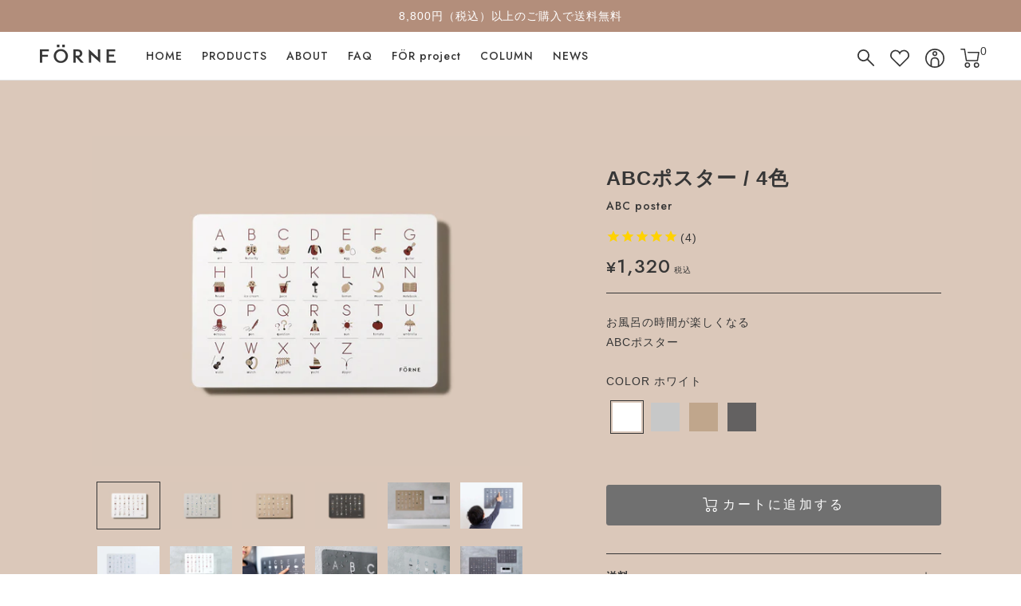

--- FILE ---
content_type: text/html; charset=utf-8
request_url: https://forne.net/products/abcposter
body_size: 73719
content:
<!doctype html>

<html class="no-js" lang="ja">
  <head>
    <meta charset="utf-8"> 
    <meta http-equiv="X-UA-Compatible" content="IE=edge,chrome=1">
    <meta name="viewport" content="width=device-width, initial-scale=1.0, height=device-height, minimum-scale=1.0, maximum-scale=1.0">
    <meta name="theme-color" content="">

    <title>
      
        ABCポスター アルファベットの知育教材 お風呂の壁に貼れる防水紙 B4サイズ フォルネ
      
       &ndash; FÖRNE＜フォルネ＞
    </title><meta name="description" content="お部屋にもお風呂にも貼れるアルファベット表のお風呂ポスター。シンプルなイラストとくすみカラー展開で、インテリアになじむデザインに仕上げています。英語を覚えはじめる年齢の子どもにぴったりです。防水性があり破れにくい紙でできているのでリビングや子ども部屋だけでなく、浴室内の壁にも貼ることができるABC表です。水で簡単にくっつき、何度でも貼り直しができます。"><link rel="canonical" href="https://forne.net/products/abcposter"><link rel="shortcut icon" href="//forne.net/cdn/shop/files/favicon32x32_96x.png?v=1638760988" type="image/png"><meta property="og:type" content="product">
  <meta property="og:title" content="ABCポスター / 4色"><meta property="og:image" content="http://forne.net/cdn/shop/products/wh_ab.jpg?v=1715128293">
    <meta property="og:image:secure_url" content="https://forne.net/cdn/shop/products/wh_ab.jpg?v=1715128293">
    <meta property="og:image:width" content="1200">
    <meta property="og:image:height" content="900"><meta property="product:price:amount" content="1,320">
  <meta property="product:price:currency" content="JPY"><meta property="og:description" content="お部屋にもお風呂にも貼れるアルファベット表のお風呂ポスター。シンプルなイラストとくすみカラー展開で、インテリアになじむデザインに仕上げています。英語を覚えはじめる年齢の子どもにぴったりです。防水性があり破れにくい紙でできているのでリビングや子ども部屋だけでなく、浴室内の壁にも貼ることができるABC表です。水で簡単にくっつき、何度でも貼り直しができます。"><meta property="og:url" content="https://forne.net/products/abcposter">
<meta property="og:site_name" content="FÖRNE＜フォルネ＞"><meta name="twitter:card" content="summary"><meta name="twitter:title" content="ABCポスター / 4色">
  <meta name="twitter:description" content="お風呂の時間が楽しくなる
  ABCポスター
">
  <meta name="twitter:image" content="https://forne.net/cdn/shop/products/wh_ab_600x600_crop_center.jpg?v=1715128293">
    <style>
  @font-face {
  font-family: Montserrat;
  font-weight: 500;
  font-style: normal;
  font-display: fallback;
  src: url("//forne.net/cdn/fonts/montserrat/montserrat_n5.07ef3781d9c78c8b93c98419da7ad4fbeebb6635.woff2") format("woff2"),
       url("//forne.net/cdn/fonts/montserrat/montserrat_n5.adf9b4bd8b0e4f55a0b203cdd84512667e0d5e4d.woff") format("woff");
}

  @font-face {
  font-family: "Nunito Sans";
  font-weight: 400;
  font-style: normal;
  font-display: fallback;
  src: url("//forne.net/cdn/fonts/nunito_sans/nunitosans_n4.0276fe080df0ca4e6a22d9cb55aed3ed5ba6b1da.woff2") format("woff2"),
       url("//forne.net/cdn/fonts/nunito_sans/nunitosans_n4.b4964bee2f5e7fd9c3826447e73afe2baad607b7.woff") format("woff");
}


  @font-face {
  font-family: "Nunito Sans";
  font-weight: 700;
  font-style: normal;
  font-display: fallback;
  src: url("//forne.net/cdn/fonts/nunito_sans/nunitosans_n7.25d963ed46da26098ebeab731e90d8802d989fa5.woff2") format("woff2"),
       url("//forne.net/cdn/fonts/nunito_sans/nunitosans_n7.d32e3219b3d2ec82285d3027bd673efc61a996c8.woff") format("woff");
}

  @font-face {
  font-family: "Nunito Sans";
  font-weight: 400;
  font-style: italic;
  font-display: fallback;
  src: url("//forne.net/cdn/fonts/nunito_sans/nunitosans_i4.6e408730afac1484cf297c30b0e67c86d17fc586.woff2") format("woff2"),
       url("//forne.net/cdn/fonts/nunito_sans/nunitosans_i4.c9b6dcbfa43622b39a5990002775a8381942ae38.woff") format("woff");
}

  @font-face {
  font-family: "Nunito Sans";
  font-weight: 700;
  font-style: italic;
  font-display: fallback;
  src: url("//forne.net/cdn/fonts/nunito_sans/nunitosans_i7.8c1124729eec046a321e2424b2acf328c2c12139.woff2") format("woff2"),
       url("//forne.net/cdn/fonts/nunito_sans/nunitosans_i7.af4cda04357273e0996d21184432bcb14651a64d.woff") format("woff");
}


  :root {
    --heading-font-family : Montserrat, sans-serif;
    --heading-font-weight : 500;
    --heading-font-style  : normal;

    --text-font-family : "Nunito Sans", sans-serif;
    --text-font-weight : 400;
    --text-font-style  : normal;

    --base-text-font-size   : 14px;
    --default-text-font-size: 14px;--background          : #ffffff;
    --background-rgb      : 255, 255, 255;
    --light-background    : #ffffff;
    --light-background-rgb: 255, 255, 255;
    --heading-color       : #363636;
    --text-color          : #363636;
    --text-color-rgb      : 54, 54, 54;
    --text-color-light    : #363636;
    --text-color-light-rgb: 54, 54, 54;
    --link-color          : #363636;
    --link-color-rgb      : 54, 54, 54;
    --border-color        : #e1e1e1;
    --border-color-rgb    : 225, 225, 225;

    --button-background    : #707070;
    --button-background-rgb: 112, 112, 112;
    --button-background-custom : #B38E7B;
    --button-text-color    : #ffffff;

    --header-background       : #ffffff;
    --header-heading-color    : #363636;
    --header-light-text-color : #363636;
    --header-border-color     : #e1e1e1;

    --footer-background    : #ffffff;
    --footer-text-color    : #6a6a6a;
    --footer-heading-color : #363636;
    --footer-border-color  : #e9e9e9;

    --navigation-background      : #ffffff;
    --navigation-background-rgb  : 255, 255, 255;
    --navigation-text-color      : #363636;
    --navigation-text-color-light: rgba(54, 54, 54, 0.5);
    --navigation-border-color    : rgba(54, 54, 54, 0.25);

    --newsletter-popup-background     : #1c1b1b;
    --newsletter-popup-text-color     : #ffffff;
    --newsletter-popup-text-color-rgb : 255, 255, 255;

    --secondary-elements-background       : #363636;
    --secondary-elements-background-rgb   : 54, 54, 54;
    --secondary-elements-text-color       : #ffffff;
    --secondary-elements-text-color-light : rgba(255, 255, 255, 0.5);
    --secondary-elements-border-color     : rgba(255, 255, 255, 0.25);

    --product-sale-price-color    : #b40000;
    --product-sale-price-color-rgb: 180, 0, 0;
    --product-star-rating: #ffe038;

    /* Shopify related variables */
    --payment-terms-background-color: #ffffff;

    /* Products */

    --horizontal-spacing-four-products-per-row: 20px;
        --horizontal-spacing-two-products-per-row : 20px;

    --vertical-spacing-four-products-per-row: 40px;
        --vertical-spacing-two-products-per-row : 50px;

    /* Animation */
    --drawer-transition-timing: cubic-bezier(0.645, 0.045, 0.355, 1);
    --header-base-height: 80px; /* We set a default for browsers that do not support CSS variables */

    /* Cursors */
    --cursor-zoom-in-svg    : url(//forne.net/cdn/shop/t/4/assets/cursor-zoom-in.svg?v=102832270913991507121639623223);
    --cursor-zoom-in-2x-svg : url(//forne.net/cdn/shop/t/4/assets/cursor-zoom-in-2x.svg?v=41215186963464387831639623223);
  }
</style>

<script>
  // IE11 does not have support for CSS variables, so we have to polyfill them
  if (!(((window || {}).CSS || {}).supports && window.CSS.supports('(--a: 0)'))) {
    const script = document.createElement('script');
    script.type = 'text/javascript';
    script.src = 'https://cdn.jsdelivr.net/npm/css-vars-ponyfill@2';
    script.onload = function() {
      cssVars({});
    };

    document.getElementsByTagName('head')[0].appendChild(script);
  }
</script>


    <script>window.performance && window.performance.mark && window.performance.mark('shopify.content_for_header.start');</script><meta name="google-site-verification" content="4WDXPxoDmPrSXzple40z41jhH18eQe1E4-LVaDjCHE0">
<meta name="google-site-verification" content="JSWOv-m9vDalBX2xpai9c4E7LBHrvG1vJrivYoN4kjg">
<meta id="shopify-digital-wallet" name="shopify-digital-wallet" content="/54925164791/digital_wallets/dialog">
<meta name="shopify-checkout-api-token" content="c69c85c68b6043f9b417cc445561389f">
<link rel="alternate" type="application/json+oembed" href="https://forne.net/products/abcposter.oembed">
<script async="async" src="/checkouts/internal/preloads.js?locale=ja-JP"></script>
<link rel="preconnect" href="https://shop.app" crossorigin="anonymous">
<script async="async" src="https://shop.app/checkouts/internal/preloads.js?locale=ja-JP&shop_id=54925164791" crossorigin="anonymous"></script>
<script id="apple-pay-shop-capabilities" type="application/json">{"shopId":54925164791,"countryCode":"JP","currencyCode":"JPY","merchantCapabilities":["supports3DS"],"merchantId":"gid:\/\/shopify\/Shop\/54925164791","merchantName":"FÖRNE＜フォルネ＞","requiredBillingContactFields":["postalAddress","email","phone"],"requiredShippingContactFields":["postalAddress","email","phone"],"shippingType":"shipping","supportedNetworks":["visa","masterCard","amex","jcb","discover"],"total":{"type":"pending","label":"FÖRNE＜フォルネ＞","amount":"1.00"},"shopifyPaymentsEnabled":true,"supportsSubscriptions":true}</script>
<script id="shopify-features" type="application/json">{"accessToken":"c69c85c68b6043f9b417cc445561389f","betas":["rich-media-storefront-analytics"],"domain":"forne.net","predictiveSearch":false,"shopId":54925164791,"locale":"ja"}</script>
<script>var Shopify = Shopify || {};
Shopify.shop = "forne-store.myshopify.com";
Shopify.locale = "ja";
Shopify.currency = {"active":"JPY","rate":"1.0"};
Shopify.country = "JP";
Shopify.theme = {"name":"FORNE-THEME\/main","id":128639762679,"schema_name":"Prestige","schema_version":"5.4.1","theme_store_id":null,"role":"main"};
Shopify.theme.handle = "null";
Shopify.theme.style = {"id":null,"handle":null};
Shopify.cdnHost = "forne.net/cdn";
Shopify.routes = Shopify.routes || {};
Shopify.routes.root = "/";</script>
<script type="module">!function(o){(o.Shopify=o.Shopify||{}).modules=!0}(window);</script>
<script>!function(o){function n(){var o=[];function n(){o.push(Array.prototype.slice.apply(arguments))}return n.q=o,n}var t=o.Shopify=o.Shopify||{};t.loadFeatures=n(),t.autoloadFeatures=n()}(window);</script>
<script>
  window.ShopifyPay = window.ShopifyPay || {};
  window.ShopifyPay.apiHost = "shop.app\/pay";
  window.ShopifyPay.redirectState = null;
</script>
<script id="shop-js-analytics" type="application/json">{"pageType":"product"}</script>
<script defer="defer" async type="module" src="//forne.net/cdn/shopifycloud/shop-js/modules/v2/client.init-shop-cart-sync_BJFAoJgM.ja.esm.js"></script>
<script defer="defer" async type="module" src="//forne.net/cdn/shopifycloud/shop-js/modules/v2/chunk.common_BaQ0HiLN.esm.js"></script>
<script type="module">
  await import("//forne.net/cdn/shopifycloud/shop-js/modules/v2/client.init-shop-cart-sync_BJFAoJgM.ja.esm.js");
await import("//forne.net/cdn/shopifycloud/shop-js/modules/v2/chunk.common_BaQ0HiLN.esm.js");

  window.Shopify.SignInWithShop?.initShopCartSync?.({"fedCMEnabled":true,"windoidEnabled":true});

</script>
<script>
  window.Shopify = window.Shopify || {};
  if (!window.Shopify.featureAssets) window.Shopify.featureAssets = {};
  window.Shopify.featureAssets['shop-js'] = {"shop-cart-sync":["modules/v2/client.shop-cart-sync_D-TTwAz0.ja.esm.js","modules/v2/chunk.common_BaQ0HiLN.esm.js"],"init-fed-cm":["modules/v2/client.init-fed-cm_D1mkYA53.ja.esm.js","modules/v2/chunk.common_BaQ0HiLN.esm.js"],"init-shop-email-lookup-coordinator":["modules/v2/client.init-shop-email-lookup-coordinator_CWdwCyYB.ja.esm.js","modules/v2/chunk.common_BaQ0HiLN.esm.js"],"shop-cash-offers":["modules/v2/client.shop-cash-offers_BKFmn403.ja.esm.js","modules/v2/chunk.common_BaQ0HiLN.esm.js","modules/v2/chunk.modal_fs8e8m3G.esm.js"],"shop-button":["modules/v2/client.shop-button_BRsaFa8u.ja.esm.js","modules/v2/chunk.common_BaQ0HiLN.esm.js"],"init-windoid":["modules/v2/client.init-windoid_CwY42VUK.ja.esm.js","modules/v2/chunk.common_BaQ0HiLN.esm.js"],"avatar":["modules/v2/client.avatar_BTnouDA3.ja.esm.js"],"init-shop-cart-sync":["modules/v2/client.init-shop-cart-sync_BJFAoJgM.ja.esm.js","modules/v2/chunk.common_BaQ0HiLN.esm.js"],"shop-toast-manager":["modules/v2/client.shop-toast-manager_Bs6NgtWF.ja.esm.js","modules/v2/chunk.common_BaQ0HiLN.esm.js"],"pay-button":["modules/v2/client.pay-button_CJmvT5Ts.ja.esm.js","modules/v2/chunk.common_BaQ0HiLN.esm.js"],"shop-login-button":["modules/v2/client.shop-login-button_9i_TNwv6.ja.esm.js","modules/v2/chunk.common_BaQ0HiLN.esm.js","modules/v2/chunk.modal_fs8e8m3G.esm.js"],"init-customer-accounts-sign-up":["modules/v2/client.init-customer-accounts-sign-up_HZmdUoF2.ja.esm.js","modules/v2/client.shop-login-button_9i_TNwv6.ja.esm.js","modules/v2/chunk.common_BaQ0HiLN.esm.js","modules/v2/chunk.modal_fs8e8m3G.esm.js"],"init-shop-for-new-customer-accounts":["modules/v2/client.init-shop-for-new-customer-accounts_lOvvvdmA.ja.esm.js","modules/v2/client.shop-login-button_9i_TNwv6.ja.esm.js","modules/v2/chunk.common_BaQ0HiLN.esm.js","modules/v2/chunk.modal_fs8e8m3G.esm.js"],"init-customer-accounts":["modules/v2/client.init-customer-accounts_BhjJ4KFK.ja.esm.js","modules/v2/client.shop-login-button_9i_TNwv6.ja.esm.js","modules/v2/chunk.common_BaQ0HiLN.esm.js","modules/v2/chunk.modal_fs8e8m3G.esm.js"],"shop-follow-button":["modules/v2/client.shop-follow-button_COpB_dcQ.ja.esm.js","modules/v2/chunk.common_BaQ0HiLN.esm.js","modules/v2/chunk.modal_fs8e8m3G.esm.js"],"lead-capture":["modules/v2/client.lead-capture_BgaL5DMI.ja.esm.js","modules/v2/chunk.common_BaQ0HiLN.esm.js","modules/v2/chunk.modal_fs8e8m3G.esm.js"],"checkout-modal":["modules/v2/client.checkout-modal_C5d-xytk.ja.esm.js","modules/v2/chunk.common_BaQ0HiLN.esm.js","modules/v2/chunk.modal_fs8e8m3G.esm.js"],"shop-login":["modules/v2/client.shop-login_ByZqzcXh.ja.esm.js","modules/v2/chunk.common_BaQ0HiLN.esm.js","modules/v2/chunk.modal_fs8e8m3G.esm.js"],"payment-terms":["modules/v2/client.payment-terms_B3N_fC42.ja.esm.js","modules/v2/chunk.common_BaQ0HiLN.esm.js","modules/v2/chunk.modal_fs8e8m3G.esm.js"]};
</script>
<script>(function() {
  var isLoaded = false;
  function asyncLoad() {
    if (isLoaded) return;
    isLoaded = true;
    var urls = ["https:\/\/cdn1.stamped.io\/files\/widget.min.js?shop=forne-store.myshopify.com","https:\/\/d3dk23u6du1tr9.cloudfront.net\/sf\/prod\/main.iife.js?shop=forne-store.myshopify.com","https:\/\/delivery-date-and-time-picker.amp.tokyo\/script_tags\/cart_attributes.js?shop=forne-store.myshopify.com"];
    for (var i = 0; i < urls.length; i++) {
      var s = document.createElement('script');
      s.type = 'text/javascript';
      s.async = true;
      s.src = urls[i];
      var x = document.getElementsByTagName('script')[0];
      x.parentNode.insertBefore(s, x);
    }
  };
  if(window.attachEvent) {
    window.attachEvent('onload', asyncLoad);
  } else {
    window.addEventListener('load', asyncLoad, false);
  }
})();</script>
<script id="__st">var __st={"a":54925164791,"offset":32400,"reqid":"920e5f8b-3f81-4546-9e95-ac280513ebb6-1767300092","pageurl":"forne.net\/products\/abcposter","u":"1f8021bf0207","p":"product","rtyp":"product","rid":7454801625335};</script>
<script>window.ShopifyPaypalV4VisibilityTracking = true;</script>
<script id="captcha-bootstrap">!function(){'use strict';const t='contact',e='account',n='new_comment',o=[[t,t],['blogs',n],['comments',n],[t,'customer']],c=[[e,'customer_login'],[e,'guest_login'],[e,'recover_customer_password'],[e,'create_customer']],r=t=>t.map((([t,e])=>`form[action*='/${t}']:not([data-nocaptcha='true']) input[name='form_type'][value='${e}']`)).join(','),a=t=>()=>t?[...document.querySelectorAll(t)].map((t=>t.form)):[];function s(){const t=[...o],e=r(t);return a(e)}const i='password',u='form_key',d=['recaptcha-v3-token','g-recaptcha-response','h-captcha-response',i],f=()=>{try{return window.sessionStorage}catch{return}},m='__shopify_v',_=t=>t.elements[u];function p(t,e,n=!1){try{const o=window.sessionStorage,c=JSON.parse(o.getItem(e)),{data:r}=function(t){const{data:e,action:n}=t;return t[m]||n?{data:e,action:n}:{data:t,action:n}}(c);for(const[e,n]of Object.entries(r))t.elements[e]&&(t.elements[e].value=n);n&&o.removeItem(e)}catch(o){console.error('form repopulation failed',{error:o})}}const l='form_type',E='cptcha';function T(t){t.dataset[E]=!0}const w=window,h=w.document,L='Shopify',v='ce_forms',y='captcha';let A=!1;((t,e)=>{const n=(g='f06e6c50-85a8-45c8-87d0-21a2b65856fe',I='https://cdn.shopify.com/shopifycloud/storefront-forms-hcaptcha/ce_storefront_forms_captcha_hcaptcha.v1.5.2.iife.js',D={infoText:'hCaptchaによる保護',privacyText:'プライバシー',termsText:'利用規約'},(t,e,n)=>{const o=w[L][v],c=o.bindForm;if(c)return c(t,g,e,D).then(n);var r;o.q.push([[t,g,e,D],n]),r=I,A||(h.body.append(Object.assign(h.createElement('script'),{id:'captcha-provider',async:!0,src:r})),A=!0)});var g,I,D;w[L]=w[L]||{},w[L][v]=w[L][v]||{},w[L][v].q=[],w[L][y]=w[L][y]||{},w[L][y].protect=function(t,e){n(t,void 0,e),T(t)},Object.freeze(w[L][y]),function(t,e,n,w,h,L){const[v,y,A,g]=function(t,e,n){const i=e?o:[],u=t?c:[],d=[...i,...u],f=r(d),m=r(i),_=r(d.filter((([t,e])=>n.includes(e))));return[a(f),a(m),a(_),s()]}(w,h,L),I=t=>{const e=t.target;return e instanceof HTMLFormElement?e:e&&e.form},D=t=>v().includes(t);t.addEventListener('submit',(t=>{const e=I(t);if(!e)return;const n=D(e)&&!e.dataset.hcaptchaBound&&!e.dataset.recaptchaBound,o=_(e),c=g().includes(e)&&(!o||!o.value);(n||c)&&t.preventDefault(),c&&!n&&(function(t){try{if(!f())return;!function(t){const e=f();if(!e)return;const n=_(t);if(!n)return;const o=n.value;o&&e.removeItem(o)}(t);const e=Array.from(Array(32),(()=>Math.random().toString(36)[2])).join('');!function(t,e){_(t)||t.append(Object.assign(document.createElement('input'),{type:'hidden',name:u})),t.elements[u].value=e}(t,e),function(t,e){const n=f();if(!n)return;const o=[...t.querySelectorAll(`input[type='${i}']`)].map((({name:t})=>t)),c=[...d,...o],r={};for(const[a,s]of new FormData(t).entries())c.includes(a)||(r[a]=s);n.setItem(e,JSON.stringify({[m]:1,action:t.action,data:r}))}(t,e)}catch(e){console.error('failed to persist form',e)}}(e),e.submit())}));const S=(t,e)=>{t&&!t.dataset[E]&&(n(t,e.some((e=>e===t))),T(t))};for(const o of['focusin','change'])t.addEventListener(o,(t=>{const e=I(t);D(e)&&S(e,y())}));const B=e.get('form_key'),M=e.get(l),P=B&&M;t.addEventListener('DOMContentLoaded',(()=>{const t=y();if(P)for(const e of t)e.elements[l].value===M&&p(e,B);[...new Set([...A(),...v().filter((t=>'true'===t.dataset.shopifyCaptcha))])].forEach((e=>S(e,t)))}))}(h,new URLSearchParams(w.location.search),n,t,e,['guest_login'])})(!0,!0)}();</script>
<script integrity="sha256-4kQ18oKyAcykRKYeNunJcIwy7WH5gtpwJnB7kiuLZ1E=" data-source-attribution="shopify.loadfeatures" defer="defer" src="//forne.net/cdn/shopifycloud/storefront/assets/storefront/load_feature-a0a9edcb.js" crossorigin="anonymous"></script>
<script crossorigin="anonymous" defer="defer" src="//forne.net/cdn/shopifycloud/storefront/assets/shopify_pay/storefront-65b4c6d7.js?v=20250812"></script>
<script data-source-attribution="shopify.dynamic_checkout.dynamic.init">var Shopify=Shopify||{};Shopify.PaymentButton=Shopify.PaymentButton||{isStorefrontPortableWallets:!0,init:function(){window.Shopify.PaymentButton.init=function(){};var t=document.createElement("script");t.src="https://forne.net/cdn/shopifycloud/portable-wallets/latest/portable-wallets.ja.js",t.type="module",document.head.appendChild(t)}};
</script>
<script data-source-attribution="shopify.dynamic_checkout.buyer_consent">
  function portableWalletsHideBuyerConsent(e){var t=document.getElementById("shopify-buyer-consent"),n=document.getElementById("shopify-subscription-policy-button");t&&n&&(t.classList.add("hidden"),t.setAttribute("aria-hidden","true"),n.removeEventListener("click",e))}function portableWalletsShowBuyerConsent(e){var t=document.getElementById("shopify-buyer-consent"),n=document.getElementById("shopify-subscription-policy-button");t&&n&&(t.classList.remove("hidden"),t.removeAttribute("aria-hidden"),n.addEventListener("click",e))}window.Shopify?.PaymentButton&&(window.Shopify.PaymentButton.hideBuyerConsent=portableWalletsHideBuyerConsent,window.Shopify.PaymentButton.showBuyerConsent=portableWalletsShowBuyerConsent);
</script>
<script data-source-attribution="shopify.dynamic_checkout.cart.bootstrap">document.addEventListener("DOMContentLoaded",(function(){function t(){return document.querySelector("shopify-accelerated-checkout-cart, shopify-accelerated-checkout")}if(t())Shopify.PaymentButton.init();else{new MutationObserver((function(e,n){t()&&(Shopify.PaymentButton.init(),n.disconnect())})).observe(document.body,{childList:!0,subtree:!0})}}));
</script>
<link id="shopify-accelerated-checkout-styles" rel="stylesheet" media="screen" href="https://forne.net/cdn/shopifycloud/portable-wallets/latest/accelerated-checkout-backwards-compat.css" crossorigin="anonymous">
<style id="shopify-accelerated-checkout-cart">
        #shopify-buyer-consent {
  margin-top: 1em;
  display: inline-block;
  width: 100%;
}

#shopify-buyer-consent.hidden {
  display: none;
}

#shopify-subscription-policy-button {
  background: none;
  border: none;
  padding: 0;
  text-decoration: underline;
  font-size: inherit;
  cursor: pointer;
}

#shopify-subscription-policy-button::before {
  box-shadow: none;
}

      </style>

<script>window.performance && window.performance.mark && window.performance.mark('shopify.content_for_header.end');</script>
<link rel="preconnect" href="https://fonts.googleapis.com">
    <link rel="preconnect" href="https://fonts.gstatic.com" crossorigin>
    <link rel="stylesheet" href="https://fonts.googleapis.com/css2?family=Jost:wght@400;500;700&display=swap"><link rel="stylesheet" href="https://cdnjs.cloudflare.com/ajax/libs/Swiper/7.2.0/swiper-bundle.css">

    <link href="//forne.net/cdn/shop/t/4/assets/theme.css?v=2380088719723470791722308807" rel="stylesheet" type="text/css" media="all" />
    <link href="//forne.net/cdn/shop/t/4/assets/gosub.css?v=33254616144137925461639618111" rel="stylesheet" type="text/css" media="all" />
    <link href="//forne.net/cdn/shop/t/4/assets/custom-global.css?v=8157471034950720511751870293" rel="stylesheet" type="text/css" media="all" />

    <script src="//forne.net/cdn/shop/t/4/assets/gosub-product.js?v=115670605307050936741639618111" type="text/javascript"></script>

    <script>// This allows to expose several variables to the global scope, to be used in scripts
      window.theme = {
        pageType: "product",
        moneyFormat: "\u003csmall\u003e¥\u003c\/small\u003e{{amount_no_decimals}}",
        moneyWithCurrencyFormat: "¥{{amount_no_decimals}} JPY",
        currencyCodeEnabled: false,
        productImageSize: "natural",
        searchMode: "product,article",
        showPageTransition: false,
        showElementStaggering: true,
        showImageZooming: true
      };

      window.routes = {
        rootUrl: "\/",
        rootUrlWithoutSlash: '',
        cartUrl: "\/cart",
        cartAddUrl: "\/cart\/add",
        cartChangeUrl: "\/cart\/change",
        searchUrl: "\/search",
        productRecommendationsUrl: "\/recommendations\/products"
      };

      window.languages = {
        cartAddNote: "備考",
        cartEditNote: "備考を変更",
        productImageLoadingError: "この画像を読み込めませんでした。 ページをリロードしてください。",
        productFormAddToCart: "カートに追加する",
        productFormUnavailable: "お取り扱いできません",
        productFormSoldOut: "売り切れ",
        shippingEstimatorOneResult: "1つのオプションが利用可能：",
        shippingEstimatorMoreResults: "{{count}}つのオプションが利用可能：",
        shippingEstimatorNoResults: "配送が見つかりませんでした"
      };

      window.lazySizesConfig = {
        loadHidden: false,
        hFac: 0.5,
        expFactor: 2,
        ricTimeout: 150,
        lazyClass: 'Image--lazyLoad',
        loadingClass: 'Image--lazyLoading',
        loadedClass: 'Image--lazyLoaded'
      };

      document.documentElement.className = document.documentElement.className.replace('no-js', 'js');
      document.documentElement.style.setProperty('--window-height', window.innerHeight + 'px');

      // We do a quick detection of some features (we could use Modernizr but for so little...)
      (function() {
        document.documentElement.className += ((window.CSS && window.CSS.supports('(position: sticky) or (position: -webkit-sticky)')) ? ' supports-sticky' : ' no-supports-sticky');
        document.documentElement.className += (window.matchMedia('(-moz-touch-enabled: 1), (hover: none)')).matches ? ' no-supports-hover' : ' supports-hover';
      }());

      
    </script>

    <script src="//forne.net/cdn/shop/t/4/assets/lazysizes.min.js?v=174358363404432586981636081196" async></script><script src="//forne.net/cdn/shop/t/4/assets/libs.min.js?v=26178543184394469741636081201" defer></script>
    <script src="//forne.net/cdn/shop/t/4/assets/theme.js?v=128619379317415112351688462150" defer></script>
    <script src="//forne.net/cdn/shop/t/4/assets/custom.js?v=2076785415635595191688462139" defer></script><script src="https://cdnjs.cloudflare.com/ajax/libs/Swiper/7.2.0/swiper-bundle.min.js" defer></script><script src="https://ajax.googleapis.com/ajax/libs/jquery/3.5.1/jquery.min.js"></script>

    <script>
      (function () {
        window.onpageshow = function() {
          if (window.theme.showPageTransition) {
            var pageTransition = document.querySelector('.PageTransition');

            if (pageTransition) {
              pageTransition.style.visibility = 'visible';
              pageTransition.style.opacity = '0';
            }
          }

          // When the page is loaded from the cache, we have to reload the cart content
          document.documentElement.dispatchEvent(new CustomEvent('cart:refresh', {
            bubbles: true
          }));
        };
      })();
    </script>

    
  <script type="application/ld+json">
  {
    "@context": "http://schema.org",
    "@type": "Product",
    "offers": [{
          "@type": "Offer",
          "name": "ホワイト",
          "availability":"https://schema.org/InStock",
          "price": 1320.0,
          "priceCurrency": "JPY",
          "priceValidUntil": "2026-01-12","sku": "9995-322-WH-2","url": "/products/abcposter?variant=42091934449911"
        },
{
          "@type": "Offer",
          "name": "ライトグレー",
          "availability":"https://schema.org/InStock",
          "price": 1320.0,
          "priceCurrency": "JPY",
          "priceValidUntil": "2026-01-12","sku": "9995-322-LG-2","url": "/products/abcposter?variant=42091934417143"
        },
{
          "@type": "Offer",
          "name": "ベージュ",
          "availability":"https://schema.org/InStock",
          "price": 1320.0,
          "priceCurrency": "JPY",
          "priceValidUntil": "2026-01-12","sku": "9995-322-BE-2","url": "/products/abcposter?variant=42091934351607"
        },
{
          "@type": "Offer",
          "name": "チャコールグレー",
          "availability":"https://schema.org/InStock",
          "price": 1320.0,
          "priceCurrency": "JPY",
          "priceValidUntil": "2026-01-12","sku": "9995-322-CG-2","url": "/products/abcposter?variant=42091934384375"
        }
],"aggregateRating": {
        "@type": "AggregateRating",
        "ratingValue": "4.666666666",
        "reviewCount": "3",
        "worstRating": "1.0",
        "bestRating": "5.0"
      },
      "gtin13": "4562395101022",
      "productId": "4562395101022",
    "brand": {
      "name": "FÖRNE"
    },
    "name": "ABCポスター \/ 4色",
    "description": "お風呂の時間が楽しくなる\n  ABCポスター\n",
    "category": "知育ポスター",
    "url": "/products/abcposter",
    "sku": "9995-322-WH-2",
    "image": {
      "@type": "ImageObject",
      "url": "https://forne.net/cdn/shop/products/wh_ab_1024x.jpg?v=1715128293",
      "image": "https://forne.net/cdn/shop/products/wh_ab_1024x.jpg?v=1715128293",
      "name": "ホワイトのアルファベット知育ポスター",
      "width": "1024",
      "height": "1024"
    }
  }
  </script>



  <script type="application/ld+json">
  {
    "@context": "http://schema.org",
    "@type": "BreadcrumbList",
  "itemListElement": [{
      "@type": "ListItem",
      "position": 1,
      "name": "ホーム",
      "item": "https://forne.net"
    },{
          "@type": "ListItem",
          "position": 2,
          "name": "ABCポスター \/ 4色",
          "item": "https://forne.net/products/abcposter"
        }]
  }
  </script>

  
    <script src="//forne.net/cdn/shop/t/4/assets/bss-file-configdata.js?v=115652025118479194331700872658" type="text/javascript"></script> <script src="//forne.net/cdn/shop/t/4/assets/bss-file-configdata-banner.js?v=151034973688681356691678785126" type="text/javascript"></script> <script src="//forne.net/cdn/shop/t/4/assets/bss-file-configdata-popup.js?v=173992696638277510541680656963" type="text/javascript"></script><script>
                if (typeof BSS_PL == 'undefined') {
                    var BSS_PL = {};
                }
                var bssPlApiServer = "https://product-labels-pro.bsscommerce.com";
                BSS_PL.customerTags = 'null';
                BSS_PL.customerId = 'null';
                BSS_PL.configData = configDatas;
                BSS_PL.configDataBanner = configDataBanners ? configDataBanners : [];
                BSS_PL.configDataPopup = configDataPopups ? configDataPopups : [];
                BSS_PL.storeId = 16029;
                BSS_PL.currentPlan = "free";
                BSS_PL.storeIdCustomOld = "10678";
                BSS_PL.storeIdOldWIthPriority = "12200";
                BSS_PL.apiServerProduction = "https://product-labels-pro.bsscommerce.com";
                
                BSS_PL.integration = {"laiReview":{"status":0,"config":[]}}
                BSS_PL.settingsData = {}
                </script>
            <style>
.homepage-slideshow .slick-slide .bss_pl_img {
    visibility: hidden !important;
}
</style>
  

    
    <meta name="facebook-domain-verification" content="ia3u7ylqfodszyb0y1zz286qieh6s3" />
    
    <meta name="p:domain_verify" content="e9dbcc4edd9ee2ae29ab12a884b8e5fb"/>
    
    <meta name="google-site-verification" content="pQx1fAlcNbm9EQ3s8-MtZUK3ulw5gNcXmH-ZtTk6APw" />
    
<!-- BEGIN app block: shopify://apps/ta-labels-badges/blocks/bss-pl-config-data/91bfe765-b604-49a1-805e-3599fa600b24 --><script
    id='bss-pl-config-data'
>
	let TAE_StoreId = "16029";
	if (typeof BSS_PL == 'undefined' || TAE_StoreId !== "") {
  		var BSS_PL = {};
		BSS_PL.storeId = 16029;
		BSS_PL.currentPlan = "free";
		BSS_PL.apiServerProduction = "https://product-labels.tech-arms.io";
		BSS_PL.publicAccessToken = "66b027991bc1b9a71bd799921bfb3992";
		BSS_PL.customerTags = "null";
		BSS_PL.customerId = "null";
		BSS_PL.storeIdCustomOld = 10678;
		BSS_PL.storeIdOldWIthPriority = 12200;
		BSS_PL.storeIdOptimizeAppendLabel = 59637
		BSS_PL.optimizeCodeIds = null; 
		BSS_PL.extendedFeatureIds = null;
		BSS_PL.integration = {"laiReview":{"status":0,"config":[]}};
		BSS_PL.settingsData  = {};
		BSS_PL.configProductMetafields = [];
		BSS_PL.configVariantMetafields = [];
		
		BSS_PL.configData = [].concat({"id":29018,"name":"NEW","priority":0,"enable_priority":0,"enable":1,"pages":"2,4","related_product_tag":null,"first_image_tags":null,"img_url":"new_icon.png","public_img_url":"https://cdn.shopify.com/s/files/1/0549/2516/4791/t/4/assets/new_icon_png?v=1637720535","position":0,"apply":0,"product_type":0,"exclude_products":null,"collection_image_type":0,"product":"9839490072823,9839490662647,9779159367927,9779160056055,7770978713847,7789533724919,7454801166583,7454801199351","variant":"","collection":"","exclude_product_ids":"","collection_image":"","inventory":0,"tags":"","excludeTags":"","vendors":"","from_price":null,"to_price":null,"domain_id":16029,"locations":"","enable_allowed_countries":false,"locales":"","enable_allowed_locales":false,"enable_visibility_date":false,"from_date":null,"to_date":null,"enable_discount_range":false,"discount_type":1,"discount_from":null,"discount_to":null,"label_text":"NEW","label_text_color":"#ffffff","label_text_background_color":{"type":"hex","value":"#ff7f50ff"},"label_text_font_size":12,"label_text_no_image":1,"label_text_in_stock":"In Stock","label_text_out_stock":"Sold out","label_shadow":{"blur":"0","h_offset":0,"v_offset":0},"label_opacity":100,"topBottom_padding":4,"border_radius":"0px 0px 0px 0px","border_style":"none","border_size":"0","border_color":"#000000","label_shadow_color":"#808080","label_text_style":0,"label_text_font_family":null,"label_text_font_url":null,"customer_label_preview_image":"/static/adminhtml/images/sample.jpg","label_preview_image":"https://cdn.shopify.com/s/files/1/0549/2516/4791/files/mctc02.jpg?v=1764143292","label_text_enable":0,"customer_tags":"","exclude_customer_tags":"","customer_type":"allcustomers","exclude_customers":null,"label_on_image":"2","label_type":1,"badge_type":0,"custom_selector":null,"margin":{"type":"px","value":{"top":0,"left":0,"right":0,"bottom":0}},"mobile_margin":{"type":"px","value":{"top":0,"left":0,"right":0,"bottom":0}},"margin_top":0,"margin_bottom":0,"mobile_height_label":47,"mobile_width_label":-1,"mobile_font_size_label":12,"emoji":null,"emoji_position":null,"transparent_background":null,"custom_page":null,"check_custom_page":true,"include_custom_page":null,"check_include_custom_page":false,"margin_left":0,"instock":null,"price_range_from":null,"price_range_to":null,"enable_price_range":0,"enable_product_publish":0,"customer_selected_product":null,"selected_product":null,"product_publish_from":null,"product_publish_to":null,"enable_countdown_timer":0,"option_format_countdown":0,"countdown_time":null,"option_end_countdown":null,"start_day_countdown":null,"countdown_type":1,"countdown_daily_from_time":null,"countdown_daily_to_time":null,"countdown_interval_start_time":null,"countdown_interval_length":null,"countdown_interval_break_length":null,"public_url_s3":"https://production-labels-bucket.s3.us-east-2.amazonaws.com/public/static/base/images/customer/16029/new_icon.png","enable_visibility_period":0,"visibility_period":1,"createdAt":"2021-11-08T10:19:56.000Z","customer_ids":"","exclude_customer_ids":"","angle":0,"toolTipText":"","label_shape":"rectangle","label_shape_type":1,"mobile_fixed_percent_label":"fixed","desktop_width_label":-1,"desktop_height_label":47,"desktop_fixed_percent_label":"fixed","mobile_position":0,"desktop_label_unlimited_top":0,"desktop_label_unlimited_left":0,"mobile_label_unlimited_top":0,"mobile_label_unlimited_left":0,"mobile_margin_top":0,"mobile_margin_left":0,"mobile_config_label_enable":null,"mobile_default_config":1,"mobile_margin_bottom":0,"enable_fixed_time":0,"fixed_time":"[{\"name\":\"Sunday\",\"selected\":false,\"allDay\":false,\"timeStart\":\"00:00\",\"timeEnd\":\"23:59\",\"disabledAllDay\":true,\"disabledTime\":true},{\"name\":\"Monday\",\"selected\":false,\"allDay\":false,\"timeStart\":\"00:00\",\"timeEnd\":\"23:59\",\"disabledAllDay\":true,\"disabledTime\":true},{\"name\":\"Tuesday\",\"selected\":false,\"allDay\":false,\"timeStart\":\"00:00\",\"timeEnd\":\"23:59\",\"disabledAllDay\":true,\"disabledTime\":true},{\"name\":\"Wednesday\",\"selected\":false,\"allDay\":false,\"timeStart\":\"00:00\",\"timeEnd\":\"23:59\",\"disabledAllDay\":true,\"disabledTime\":true},{\"name\":\"Thursday\",\"selected\":false,\"allDay\":false,\"timeStart\":\"00:00\",\"timeEnd\":\"23:59\",\"disabledAllDay\":true,\"disabledTime\":true},{\"name\":\"Friday\",\"selected\":false,\"allDay\":false,\"timeStart\":\"00:00\",\"timeEnd\":\"23:59\",\"disabledAllDay\":true,\"disabledTime\":true},{\"name\":\"Saturday\",\"selected\":false,\"allDay\":false,\"timeStart\":\"00:00\",\"timeEnd\":\"23:59\",\"disabledAllDay\":true,\"disabledTime\":true}]","statusLabelHoverText":0,"labelHoverTextLink":{"url":"","is_open_in_newtab":true},"labelAltText":"","statusLabelAltText":0,"enable_badge_stock":0,"badge_stock_style":1,"badge_stock_config":null,"enable_multi_badge":null,"animation_type":0,"animation_duration":2,"animation_repeat_option":0,"animation_repeat":0,"desktop_show_badges":1,"mobile_show_badges":1,"desktop_show_labels":1,"mobile_show_labels":1,"label_text_unlimited_stock":"Unlimited Stock","img_plan_id":0,"label_badge_type":"image","deletedAt":null,"desktop_lock_aspect_ratio":false,"mobile_lock_aspect_ratio":false,"img_aspect_ratio":1,"preview_board_width":336,"preview_board_height":336,"set_size_on_mobile":true,"set_position_on_mobile":true,"set_margin_on_mobile":true,"from_stock":0,"to_stock":0,"condition_product_title":"{\"enable\":false,\"type\":1,\"content\":\"\"}","conditions_apply_type":"{\"discount\":1,\"price\":1,\"inventory\":1}","public_font_url":null,"font_size_ratio":null,"group_ids":null,"metafields":"{\"valueProductMetafield\":[],\"valueVariantMetafield\":[],\"matching_type\":1,\"metafield_type\":1}","no_ratio_height":false,"updatedAt":"2025-11-27T23:43:03.000Z","multipleBadge":null,"translations":[],"label_id":29018,"label_text_id":29018,"bg_style":"solid"},);

		
		BSS_PL.configDataBanner = [].concat();

		
		BSS_PL.configDataPopup = [].concat();

		
		BSS_PL.configDataLabelGroup = [].concat();
		
		
		BSS_PL.collectionID = ``;
		BSS_PL.collectionHandle = ``;
		BSS_PL.collectionTitle = ``;

		
		BSS_PL.conditionConfigData = [].concat();
	}
</script>




<style>
    
    

</style>

<script>
    function bssLoadScripts(src, callback, isDefer = false) {
        const scriptTag = document.createElement('script');
        document.head.appendChild(scriptTag);
        scriptTag.src = src;
        if (isDefer) {
            scriptTag.defer = true;
        } else {
            scriptTag.async = true;
        }
        if (callback) {
            scriptTag.addEventListener('load', function () {
                callback();
            });
        }
    }
    const scriptUrls = [
        "https://cdn.shopify.com/extensions/019b723e-8bc1-7566-8663-5732b167cb62/product-label-547/assets/bss-pl-init-helper.js",
        "https://cdn.shopify.com/extensions/019b723e-8bc1-7566-8663-5732b167cb62/product-label-547/assets/bss-pl-init-config-run-scripts.js",
    ];
    Promise.all(scriptUrls.map((script) => new Promise((resolve) => bssLoadScripts(script, resolve)))).then((res) => {
        console.log('BSS scripts loaded');
        window.bssScriptsLoaded = true;
    });

	function bssInitScripts() {
		if (BSS_PL.configData.length) {
			const enabledFeature = [
				{ type: 1, script: "https://cdn.shopify.com/extensions/019b723e-8bc1-7566-8663-5732b167cb62/product-label-547/assets/bss-pl-init-for-label.js" },
				{ type: 2, badge: [0, 7, 8], script: "https://cdn.shopify.com/extensions/019b723e-8bc1-7566-8663-5732b167cb62/product-label-547/assets/bss-pl-init-for-badge-product-name.js" },
				{ type: 2, badge: [1, 11], script: "https://cdn.shopify.com/extensions/019b723e-8bc1-7566-8663-5732b167cb62/product-label-547/assets/bss-pl-init-for-badge-product-image.js" },
				{ type: 2, badge: 2, script: "https://cdn.shopify.com/extensions/019b723e-8bc1-7566-8663-5732b167cb62/product-label-547/assets/bss-pl-init-for-badge-custom-selector.js" },
				{ type: 2, badge: [3, 9, 10], script: "https://cdn.shopify.com/extensions/019b723e-8bc1-7566-8663-5732b167cb62/product-label-547/assets/bss-pl-init-for-badge-price.js" },
				{ type: 2, badge: 4, script: "https://cdn.shopify.com/extensions/019b723e-8bc1-7566-8663-5732b167cb62/product-label-547/assets/bss-pl-init-for-badge-add-to-cart-btn.js" },
				{ type: 2, badge: 5, script: "https://cdn.shopify.com/extensions/019b723e-8bc1-7566-8663-5732b167cb62/product-label-547/assets/bss-pl-init-for-badge-quantity-box.js" },
				{ type: 2, badge: 6, script: "https://cdn.shopify.com/extensions/019b723e-8bc1-7566-8663-5732b167cb62/product-label-547/assets/bss-pl-init-for-badge-buy-it-now-btn.js" }
			]
				.filter(({ type, badge }) => BSS_PL.configData.some(item => item.label_type === type && (badge === undefined || (Array.isArray(badge) ? badge.includes(item.badge_type) : item.badge_type === badge))) || (type === 1 && BSS_PL.configDataLabelGroup && BSS_PL.configDataLabelGroup.length))
				.map(({ script }) => script);
				
            enabledFeature.forEach((src) => bssLoadScripts(src));

            if (enabledFeature.length) {
                const src = "https://cdn.shopify.com/extensions/019b723e-8bc1-7566-8663-5732b167cb62/product-label-547/assets/bss-product-label-js.js";
                bssLoadScripts(src);
            }
        }

        if (BSS_PL.configDataBanner && BSS_PL.configDataBanner.length) {
            const src = "https://cdn.shopify.com/extensions/019b723e-8bc1-7566-8663-5732b167cb62/product-label-547/assets/bss-product-label-banner.js";
            bssLoadScripts(src);
        }

        if (BSS_PL.configDataPopup && BSS_PL.configDataPopup.length) {
            const src = "https://cdn.shopify.com/extensions/019b723e-8bc1-7566-8663-5732b167cb62/product-label-547/assets/bss-product-label-popup.js";
            bssLoadScripts(src);
        }

        if (window.location.search.includes('bss-pl-custom-selector')) {
            const src = "https://cdn.shopify.com/extensions/019b723e-8bc1-7566-8663-5732b167cb62/product-label-547/assets/bss-product-label-custom-position.js";
            bssLoadScripts(src, null, true);
        }
    }
    bssInitScripts();
</script>


<!-- END app block --><!-- BEGIN app block: shopify://apps/powerful-form-builder/blocks/app-embed/e4bcb1eb-35b2-42e6-bc37-bfe0e1542c9d --><script type="text/javascript" hs-ignore data-cookieconsent="ignore">
  var Globo = Globo || {};
  var globoFormbuilderRecaptchaInit = function(){};
  var globoFormbuilderHcaptchaInit = function(){};
  window.Globo.FormBuilder = window.Globo.FormBuilder || {};
  window.Globo.FormBuilder.shop = {"configuration":{"money_format":"<small>¥</small>{{amount_no_decimals}}"},"pricing":{"features":{"bulkOrderForm":true,"cartForm":true,"fileUpload":30,"removeCopyright":true,"restrictedEmailDomains":true,"metrics":true}},"settings":{"copyright":"Powered by Globo <a href=\"https://apps.shopify.com/form-builder-contact-form\" target=\"_blank\">Form</a>","hideWaterMark":false,"reCaptcha":{"recaptchaType":"v2","siteKey":"6LeNSPgrAAAAADemfQRcsnU1xO0s4xHowmxkR6yy","languageCode":"ja"},"hCaptcha":{"siteKey":false},"scrollTop":false,"customCssCode":"","customCssEnabled":false,"additionalColumns":[{"id":"additional.フリガナ_2","label":"メールアドレス","tab":"additional","type":"email","createdBy":"form","formId":"124273"},{"id":"additional.お問い合わせ内容","label":"お問い合わせ内容","tab":"additional","type":"text","createdBy":"form","formId":"124273"},{"id":"additional.プライバシーポリシーに同意する","label":"<a href='https://forne.net/policies/privacy-policy' target='_blank'>プライバシーポリシー</a>に同意する","tab":"additional","type":"text","createdBy":"form","formId":"124273"}]},"encryption_form_id":1,"url":"https://form.globo.io/","CDN_URL":"https://dxo9oalx9qc1s.cloudfront.net","app_id":"1783207"};

  if(window.Globo.FormBuilder.shop.settings.customCssEnabled && window.Globo.FormBuilder.shop.settings.customCssCode){
    const customStyle = document.createElement('style');
    customStyle.type = 'text/css';
    customStyle.innerHTML = window.Globo.FormBuilder.shop.settings.customCssCode;
    document.head.appendChild(customStyle);
  }

  window.Globo.FormBuilder.forms = [];
    
      
      
      
      window.Globo.FormBuilder.forms[64243] = {"64243":{"elements":[{"id":"group-1","type":"group","label":"Page 1","description":"","elements":[{"id":"text","type":"text","label":"姓","placeholder":"姓","description":"","limitCharacters":false,"characters":100,"hideLabel":false,"keepPositionLabel":false,"required":true,"ifHideLabel":false,"inputIcon":"","columnWidth":50},{"id":"text-3","type":"text","label":"名","placeholder":"名","description":"","limitCharacters":false,"characters":100,"hideLabel":false,"keepPositionLabel":false,"required":true,"ifHideLabel":false,"inputIcon":"","columnWidth":50,"conditionalField":false},{"id":"text-2","type":"text","label":"フリガナ","placeholder":"フリガナ","description":"","limitCharacters":false,"characters":100,"hideLabel":false,"keepPositionLabel":false,"required":true,"ifHideLabel":false,"inputIcon":"","columnWidth":100,"conditionalField":false},{"id":"phone","type":"phone","label":"電話番号","placeholder":"電話番号","description":"","validatePhone":false,"onlyShowFlag":false,"defaultCountryCode":"us","limitCharacters":false,"characters":100,"hideLabel":false,"keepPositionLabel":false,"required":true,"ifHideLabel":false,"inputIcon":"","columnWidth":100,"conditionalField":false},{"id":"email","type":"email","label":"メールアドレス","placeholder":"メールアドレス","description":"info@forne.netからのメールをお受け取りいただけるよう下記ご案内をご確認ください。","limitCharacters":false,"characters":100,"hideLabel":false,"keepPositionLabel":false,"required":true,"ifHideLabel":false,"inputIcon":"","columnWidth":100,"conditionalField":false},{"id":"paragraph-2","type":"paragraph","text":"\u003cp\u003e\u003ca href=\"https:\/\/forne.net\/pages\/aboutmailsetting\" rel=\"noopener noreferrer\" target=\"_blank\"\u003e\u003cstrong\u003e当店からのメールが届かない場合のメール設定方法のご案内\u003c\/strong\u003e\u003c\/a\u003e\u003c\/p\u003e","columnWidth":100,"conditionalField":false},{"id":"radio","type":"radio","label":"お問い合わせ内容","options":"個人のお客様：ご注文に関するお問い合わせ\n個人のお客様：その他お問い合わせ\n法人のお客様：お問い合わせ","defaultOption":"","description":"","hideLabel":false,"keepPositionLabel":false,"required":false,"ifHideLabel":false,"inlineOption":100,"columnWidth":100,"conditionalField":false},{"id":"textarea","type":"textarea","label":"お問い合わせ内容","placeholder":"お問い合わせ内容","description":"","limitCharacters":false,"characters":100,"hideLabel":false,"keepPositionLabel":false,"required":true,"ifHideLabel":false,"columnWidth":100,"conditionalField":false,"onlyShowIf":false,"radio":false},{"id":"acceptTerms","type":"acceptTerms","label":"\u003ca href='https:\/\/forne.net\/policies\/privacy-policy' target='_blank'\u003eプライバシーポリシー\u003c\/a\u003eに同意する","rawOption":"Yes","defaultSelected":false,"description":"","required":true,"columnWidth":100,"conditionalField":false,"onlyShowIf":false,"radio":false},{"id":"paragraph-1","type":"paragraph","text":{"ja":"\u003cp\u003e\u003cstrong style=\"color: rgb(255, 42, 0);\"\u003e2025年12月30日(火) 〜 2026年1月4日(日)\u003c\/strong\u003e\u003cspan style=\"color: rgb(54, 54, 54);\"\u003eの期間を年末年始の休業とさせていただきます。\u003c\/span\u003e\u003c\/p\u003e\u003cp\u003e\u003cspan style=\"color: rgb(54, 54, 54);\"\u003e\u003cspan class=\"ql-cursor\"\u003e﻿\u003c\/span\u003e12月29日(月)17:00以降にいただいたお問い合わせには、1月5日(月)より対応させていただきます。\u003c\/span\u003e\u003c\/p\u003e"},"columnWidth":100,"displayType":"show","displayDisjunctive":false,"conditionalField":false}]}],"errorMessage":{"required":"記入してください","invalid":"無効","invalidName":"無効な名前","invalidEmail":"無効なメールアドレス","invalidURL":"無効なURL","invalidPhone":"無効な電話番号","invalidNumber":"無効な数字","invalidPassword":"無効なパスワード","confirmPasswordNotMatch":"確認済みのパスワードが一致しません","customerAlreadyExists":"お客様が既に存在しております","fileSizeLimit":"ファイルサイズの上限を超えました","fileNotAllowed":"ファイルの拡張子が許可されていない","requiredCaptcha":"キャプチャを入力して下さい","requiredProducts":"商品を選択して下さい","limitQuantity":"商品の在庫残数を超えてしまいました","shopifyInvalidPhone":"phone - Enter a valid phone number to use this delivery method","shopifyPhoneHasAlready":"phone - Phone has already been taken","shopifyInvalidProvice":"addresses.province - is not valid","otherError":"何か問題が発生しました、もう一度お試しください。"},"appearance":{"layout":"default","width":"680","style":"flat","mainColor":"rgba(176,140,122,1)","headingColor":"rgba(54,54,54,1)","labelColor":"rgba(54,54,54,1)","descriptionColor":"rgba(112,112,112,1)","optionColor":"rgba(54,54,54,1)","paragraphColor":"#000","paragraphBackground":"#fff","background":"none","backgroundColor":"#FFF","backgroundImage":"","backgroundImageAlignment":"middle","floatingIcon":"\u003csvg aria-hidden=\"true\" focusable=\"false\" data-prefix=\"far\" data-icon=\"envelope\" class=\"svg-inline--fa fa-envelope fa-w-16\" role=\"img\" xmlns=\"http:\/\/www.w3.org\/2000\/svg\" viewBox=\"0 0 512 512\"\u003e\u003cpath fill=\"currentColor\" d=\"M464 64H48C21.49 64 0 85.49 0 112v288c0 26.51 21.49 48 48 48h416c26.51 0 48-21.49 48-48V112c0-26.51-21.49-48-48-48zm0 48v40.805c-22.422 18.259-58.168 46.651-134.587 106.49-16.841 13.247-50.201 45.072-73.413 44.701-23.208.375-56.579-31.459-73.413-44.701C106.18 199.465 70.425 171.067 48 152.805V112h416zM48 400V214.398c22.914 18.251 55.409 43.862 104.938 82.646 21.857 17.205 60.134 55.186 103.062 54.955 42.717.231 80.509-37.199 103.053-54.947 49.528-38.783 82.032-64.401 104.947-82.653V400H48z\"\u003e\u003c\/path\u003e\u003c\/svg\u003e","floatingText":"","displayOnAllPage":false,"position":"bottom right","formType":"normalForm","newTemplate":false,"colorScheme":{"solidButton":{"red":176,"green":140,"blue":122},"solidButtonLabel":{"red":255,"green":255,"blue":255},"text":{"red":54,"green":54,"blue":54},"outlineButton":{"red":176,"green":140,"blue":122},"background":null},"fontSize":"medium"},"afterSubmit":{"action":"clearForm","message":{"ja":"\u003ch4\u003eお問い合わせありがとうございます。\u003c\/h4\u003e\u003cp\u003e担当より連絡いたしますのでしばらくお待ちください。\u003c\/p\u003e\u003cp\u003e\u003cbr\u003e\u003c\/p\u003e\u003cp\u003e＜お問い合わせ対応時間＞\u003c\/p\u003e\u003cp\u003e平日 9:00-17:00\u003c\/p\u003e\u003cp\u003e（土・日・祝日、GW、夏季休業、年末年始を除く）\u003c\/p\u003e\u003cp\u003e\u003cstrong style=\"color: rgb(255, 42, 0);\"\u003e※2025年12月30日(火) 〜 2026年1月4日(日)\u003c\/strong\u003e\u003cspan style=\"color: rgb(54, 54, 54);\"\u003eの期間を年末年始の休業とさせていただきます。\u003c\/span\u003e\u003c\/p\u003e\u003cp\u003e\u003cspan style=\"color: rgb(54, 54, 54);\"\u003e12月29日(月)17:00以降にいただいたお問い合わせには、1月5日(月)より対応させていただきます。\u003c\/span\u003e\u003c\/p\u003e"},"redirectUrl":"","enableGa":false,"gaEventCategory":"Form Builder by Globo","gaEventAction":"Submit","gaEventLabel":"Contact us form","enableFpx":false,"fpxTrackerName":""},"accountPage":{"showAccountDetail":false,"registrationPage":false,"editAccountPage":false,"header":"Header","active":false,"title":"Account details","headerDescription":"Fill out the form to change account information","afterUpdate":"Message after update","message":"\u003ch5\u003eAccount edited successfully!\u003c\/h5\u003e","footer":"Footer","updateText":"Update","footerDescription":""},"footer":{"description":"","previousText":"Previous","nextText":"Next","submitText":"送信","resetButton":false,"resetButtonText":"Reset","submitFullWidth":false,"submitAlignment":"center"},"header":{"active":true,"title":"お問い合わせフォーム","description":"\u003cp\u003e※は入力必須項目です。\u003c\/p\u003e"},"isStepByStepForm":true,"publish":{"requiredLogin":false,"requiredLoginMessage":"Please \u003ca href=\"\/account\/login\" title=\"login\"\u003elogin\u003c\/a\u003e to continue","publishType":"embedCode","embedCode":"\u003cdiv class=\"globo-formbuilder\" data-id=\"NjQyNDM=\"\u003e\u003c\/div\u003e","shortCode":"{formbuilder:NjQyNDM=}","popup":"\u003cbutton class=\"globo-formbuilder-open\" data-id=\"NjQyNDM=\"\u003eOpen form\u003c\/button\u003e","lightbox":"\u003cdiv class=\"globo-form-publish-modal lightbox hidden\" data-id=\"NjQyNDM=\"\u003e\u003cdiv class=\"globo-form-modal-content\"\u003e\u003cdiv class=\"globo-formbuilder\" data-id=\"NjQyNDM=\"\u003e\u003c\/div\u003e\u003c\/div\u003e\u003c\/div\u003e","enableAddShortCode":true,"selectPage":"80403857655","selectPositionOnPage":"top","selectTime":"forever","setCookie":"1","setCookieHours":"1","setCookieWeeks":"1"},"reCaptcha":{"captchaType":"recaptcha","enable":true,"note":"Please make sure that you have set Google reCaptcha v2 Site key and Secret key in \u003ca href=\"\/admin\/settings\"\u003eSettings\u003c\/a\u003e"},"html":"\n\u003cdiv class=\"globo-form default-form globo-form-id-64243 \" data-locale=\"ja\" \u003e\n\n\u003cstyle\u003e\n\n\n    :root .globo-form-app[data-id=\"64243\"]{\n        \n        --gfb-color-solidButton: 176,140,122;\n        --gfb-color-solidButtonColor: rgb(var(--gfb-color-solidButton));\n        --gfb-color-solidButtonLabel: 255,255,255;\n        --gfb-color-solidButtonLabelColor: rgb(var(--gfb-color-solidButtonLabel));\n        --gfb-color-text: 54,54,54;\n        --gfb-color-textColor: rgb(var(--gfb-color-text));\n        --gfb-color-outlineButton: 176,140,122;\n        --gfb-color-outlineButtonColor: rgb(var(--gfb-color-outlineButton));\n        --gfb-color-background: ,,;\n        --gfb-color-backgroundColor: rgb(var(--gfb-color-background));\n        \n        --gfb-main-color: rgba(176,140,122,1);\n        --gfb-primary-color: var(--gfb-color-solidButtonColor, var(--gfb-main-color));\n        --gfb-primary-text-color: var(--gfb-color-solidButtonLabelColor, #FFF);\n        --gfb-form-width: 680px;\n        --gfb-font-family: inherit;\n        --gfb-font-style: inherit;\n        --gfb--image: 40%;\n        --gfb-image-ratio-draft: var(--gfb--image);\n        --gfb-image-ratio: var(--gfb-image-ratio-draft);\n        \n        --gfb-bg-temp-color: #FFF;\n        --gfb-bg-position: middle;\n        \n        --gfb-bg-color: var(--gfb-color-backgroundColor, var(--gfb-bg-temp-color));\n        \n    }\n    \n.globo-form-id-64243 .globo-form-app{\n    max-width: 680px;\n    width: -webkit-fill-available;\n    \n    background-color: unset;\n    \n    \n}\n\n.globo-form-id-64243 .globo-form-app .globo-heading{\n    color: var(--gfb-color-textColor, rgba(54,54,54,1))\n}\n\n\n\n.globo-form-id-64243 .globo-form-app .globo-description,\n.globo-form-id-64243 .globo-form-app .header .globo-description{\n    --gfb-color-description: rgba(var(--gfb-color-text), 0.8);\n    color: var(--gfb-color-description, rgba(112,112,112,1));\n}\n.globo-form-id-64243 .globo-form-app .globo-label,\n.globo-form-id-64243 .globo-form-app .globo-form-control label.globo-label,\n.globo-form-id-64243 .globo-form-app .globo-form-control label.globo-label span.label-content{\n    color: var(--gfb-color-textColor, rgba(54,54,54,1));\n    text-align: left;\n}\n.globo-form-id-64243 .globo-form-app .globo-label.globo-position-label{\n    height: 20px !important;\n}\n.globo-form-id-64243 .globo-form-app .globo-form-control .help-text.globo-description,\n.globo-form-id-64243 .globo-form-app .globo-form-control span.globo-description{\n    --gfb-color-description: rgba(var(--gfb-color-text), 0.8);\n    color: var(--gfb-color-description, rgba(112,112,112,1));\n}\n.globo-form-id-64243 .globo-form-app .globo-form-control .checkbox-wrapper .globo-option,\n.globo-form-id-64243 .globo-form-app .globo-form-control .radio-wrapper .globo-option\n{\n    color: var(--gfb-color-textColor, rgba(54,54,54,1));\n}\n.globo-form-id-64243 .globo-form-app .footer,\n.globo-form-id-64243 .globo-form-app .gfb__footer{\n    text-align:center;\n}\n.globo-form-id-64243 .globo-form-app .footer button,\n.globo-form-id-64243 .globo-form-app .gfb__footer button{\n    border:1px solid var(--gfb-primary-color);\n    \n}\n.globo-form-id-64243 .globo-form-app .footer button.submit,\n.globo-form-id-64243 .globo-form-app .gfb__footer button.submit\n.globo-form-id-64243 .globo-form-app .footer button.checkout,\n.globo-form-id-64243 .globo-form-app .gfb__footer button.checkout,\n.globo-form-id-64243 .globo-form-app .footer button.action.loading .spinner,\n.globo-form-id-64243 .globo-form-app .gfb__footer button.action.loading .spinner{\n    background-color: var(--gfb-primary-color);\n    color : #ffffff;\n}\n.globo-form-id-64243 .globo-form-app .globo-form-control .star-rating\u003efieldset:not(:checked)\u003elabel:before {\n    content: url('data:image\/svg+xml; utf8, \u003csvg aria-hidden=\"true\" focusable=\"false\" data-prefix=\"far\" data-icon=\"star\" class=\"svg-inline--fa fa-star fa-w-18\" role=\"img\" xmlns=\"http:\/\/www.w3.org\/2000\/svg\" viewBox=\"0 0 576 512\"\u003e\u003cpath fill=\"rgba(176,140,122,1)\" d=\"M528.1 171.5L382 150.2 316.7 17.8c-11.7-23.6-45.6-23.9-57.4 0L194 150.2 47.9 171.5c-26.2 3.8-36.7 36.1-17.7 54.6l105.7 103-25 145.5c-4.5 26.3 23.2 46 46.4 33.7L288 439.6l130.7 68.7c23.2 12.2 50.9-7.4 46.4-33.7l-25-145.5 105.7-103c19-18.5 8.5-50.8-17.7-54.6zM388.6 312.3l23.7 138.4L288 385.4l-124.3 65.3 23.7-138.4-100.6-98 139-20.2 62.2-126 62.2 126 139 20.2-100.6 98z\"\u003e\u003c\/path\u003e\u003c\/svg\u003e');\n}\n.globo-form-id-64243 .globo-form-app .globo-form-control .star-rating\u003efieldset\u003einput:checked ~ label:before {\n    content: url('data:image\/svg+xml; utf8, \u003csvg aria-hidden=\"true\" focusable=\"false\" data-prefix=\"fas\" data-icon=\"star\" class=\"svg-inline--fa fa-star fa-w-18\" role=\"img\" xmlns=\"http:\/\/www.w3.org\/2000\/svg\" viewBox=\"0 0 576 512\"\u003e\u003cpath fill=\"rgba(176,140,122,1)\" d=\"M259.3 17.8L194 150.2 47.9 171.5c-26.2 3.8-36.7 36.1-17.7 54.6l105.7 103-25 145.5c-4.5 26.3 23.2 46 46.4 33.7L288 439.6l130.7 68.7c23.2 12.2 50.9-7.4 46.4-33.7l-25-145.5 105.7-103c19-18.5 8.5-50.8-17.7-54.6L382 150.2 316.7 17.8c-11.7-23.6-45.6-23.9-57.4 0z\"\u003e\u003c\/path\u003e\u003c\/svg\u003e');\n}\n.globo-form-id-64243 .globo-form-app .globo-form-control .star-rating\u003efieldset:not(:checked)\u003elabel:hover:before,\n.globo-form-id-64243 .globo-form-app .globo-form-control .star-rating\u003efieldset:not(:checked)\u003elabel:hover ~ label:before{\n    content : url('data:image\/svg+xml; utf8, \u003csvg aria-hidden=\"true\" focusable=\"false\" data-prefix=\"fas\" data-icon=\"star\" class=\"svg-inline--fa fa-star fa-w-18\" role=\"img\" xmlns=\"http:\/\/www.w3.org\/2000\/svg\" viewBox=\"0 0 576 512\"\u003e\u003cpath fill=\"rgba(176,140,122,1)\" d=\"M259.3 17.8L194 150.2 47.9 171.5c-26.2 3.8-36.7 36.1-17.7 54.6l105.7 103-25 145.5c-4.5 26.3 23.2 46 46.4 33.7L288 439.6l130.7 68.7c23.2 12.2 50.9-7.4 46.4-33.7l-25-145.5 105.7-103c19-18.5 8.5-50.8-17.7-54.6L382 150.2 316.7 17.8c-11.7-23.6-45.6-23.9-57.4 0z\"\u003e\u003c\/path\u003e\u003c\/svg\u003e')\n}\n.globo-form-id-64243 .globo-form-app .globo-form-control .checkbox-wrapper .checkbox-input:checked ~ .checkbox-label:before {\n    border-color: var(--gfb-primary-color);\n    box-shadow: 0 4px 6px rgba(50,50,93,0.11), 0 1px 3px rgba(0,0,0,0.08);\n    background-color: var(--gfb-primary-color);\n}\n.globo-form-id-64243 .globo-form-app .step.-completed .step__number,\n.globo-form-id-64243 .globo-form-app .line.-progress,\n.globo-form-id-64243 .globo-form-app .line.-start{\n    background-color: var(--gfb-primary-color);\n}\n.globo-form-id-64243 .globo-form-app .checkmark__check,\n.globo-form-id-64243 .globo-form-app .checkmark__circle{\n    stroke: var(--gfb-primary-color);\n}\n.globo-form-id-64243 .floating-button{\n    background-color: var(--gfb-primary-color);\n}\n.globo-form-id-64243 .globo-form-app .globo-form-control .checkbox-wrapper .checkbox-input ~ .checkbox-label:before,\n.globo-form-app .globo-form-control .radio-wrapper .radio-input ~ .radio-label:after{\n    border-color : var(--gfb-primary-color);\n}\n.globo-form-id-64243 .flatpickr-day.selected, \n.globo-form-id-64243 .flatpickr-day.startRange, \n.globo-form-id-64243 .flatpickr-day.endRange, \n.globo-form-id-64243 .flatpickr-day.selected.inRange, \n.globo-form-id-64243 .flatpickr-day.startRange.inRange, \n.globo-form-id-64243 .flatpickr-day.endRange.inRange, \n.globo-form-id-64243 .flatpickr-day.selected:focus, \n.globo-form-id-64243 .flatpickr-day.startRange:focus, \n.globo-form-id-64243 .flatpickr-day.endRange:focus, \n.globo-form-id-64243 .flatpickr-day.selected:hover, \n.globo-form-id-64243 .flatpickr-day.startRange:hover, \n.globo-form-id-64243 .flatpickr-day.endRange:hover, \n.globo-form-id-64243 .flatpickr-day.selected.prevMonthDay, \n.globo-form-id-64243 .flatpickr-day.startRange.prevMonthDay, \n.globo-form-id-64243 .flatpickr-day.endRange.prevMonthDay, \n.globo-form-id-64243 .flatpickr-day.selected.nextMonthDay, \n.globo-form-id-64243 .flatpickr-day.startRange.nextMonthDay, \n.globo-form-id-64243 .flatpickr-day.endRange.nextMonthDay {\n    background: var(--gfb-primary-color);\n    border-color: var(--gfb-primary-color);\n}\n.globo-form-id-64243 .globo-paragraph {\n    background: #fff;\n    color: var(--gfb-color-textColor, #000);\n    width: 100%!important;\n}\n\n[dir=\"rtl\"] .globo-form-app .header .title,\n[dir=\"rtl\"] .globo-form-app .header .description,\n[dir=\"rtl\"] .globo-form-id-64243 .globo-form-app .globo-heading,\n[dir=\"rtl\"] .globo-form-id-64243 .globo-form-app .globo-label,\n[dir=\"rtl\"] .globo-form-id-64243 .globo-form-app .globo-form-control label.globo-label,\n[dir=\"rtl\"] .globo-form-id-64243 .globo-form-app .globo-form-control label.globo-label span.label-content{\n    text-align: right;\n}\n\n[dir=\"rtl\"] .globo-form-app .line {\n    left: unset;\n    right: 50%;\n}\n\n[dir=\"rtl\"] .globo-form-id-64243 .globo-form-app .line.-start {\n    left: unset;    \n    right: 0%;\n}\n\n\u003c\/style\u003e\n\n\n\n\n\u003cdiv class=\"globo-form-app default-layout gfb-style-flat  gfb-font-size-medium\" data-id=64243\u003e\n    \n    \u003cdiv class=\"header dismiss hidden\" onclick=\"Globo.FormBuilder.closeModalForm(this)\"\u003e\n        \u003csvg width=20 height=20 viewBox=\"0 0 20 20\" class=\"\" focusable=\"false\" aria-hidden=\"true\"\u003e\u003cpath d=\"M11.414 10l4.293-4.293a.999.999 0 1 0-1.414-1.414L10 8.586 5.707 4.293a.999.999 0 1 0-1.414 1.414L8.586 10l-4.293 4.293a.999.999 0 1 0 1.414 1.414L10 11.414l4.293 4.293a.997.997 0 0 0 1.414 0 .999.999 0 0 0 0-1.414L11.414 10z\" fill-rule=\"evenodd\"\u003e\u003c\/path\u003e\u003c\/svg\u003e\n    \u003c\/div\u003e\n    \u003cform class=\"g-container\" novalidate action=\"https:\/\/form.globo.io\/api\/front\/form\/64243\/send\" method=\"POST\" enctype=\"multipart\/form-data\" data-id=64243\u003e\n        \n            \n            \u003cdiv class=\"header\" data-path=\"header\"\u003e\n                \u003ch3 class=\"title globo-heading\"\u003eお問い合わせフォーム\u003c\/h3\u003e\n                \n                \u003cdiv class=\"description globo-description\"\u003e\u003cp\u003e※は入力必須項目です。\u003c\/p\u003e\u003c\/div\u003e\n                \n            \u003c\/div\u003e\n            \n        \n        \n            \u003cdiv class=\"globo-formbuilder-wizard\" data-id=64243\u003e\n                \u003cdiv class=\"wizard__content\"\u003e\n                    \u003cheader class=\"wizard__header\"\u003e\n                        \u003cdiv class=\"wizard__steps\"\u003e\n                        \u003cnav class=\"steps hidden\"\u003e\n                            \n                            \n                                \n                            \n                            \n                                \n                                    \n                                    \n                                    \n                                    \n                                    \u003cdiv class=\"step last \" data-element-id=\"group-1\"  data-step=\"0\" \u003e\n                                        \u003cdiv class=\"step__content\"\u003e\n                                            \u003cp class=\"step__number\"\u003e\u003c\/p\u003e\n                                            \u003csvg class=\"checkmark\" xmlns=\"http:\/\/www.w3.org\/2000\/svg\" width=52 height=52 viewBox=\"0 0 52 52\"\u003e\n                                                \u003ccircle class=\"checkmark__circle\" cx=\"26\" cy=\"26\" r=\"25\" fill=\"none\"\/\u003e\n                                                \u003cpath class=\"checkmark__check\" fill=\"none\" d=\"M14.1 27.2l7.1 7.2 16.7-16.8\"\/\u003e\n                                            \u003c\/svg\u003e\n                                            \u003cdiv class=\"lines\"\u003e\n                                                \n                                                    \u003cdiv class=\"line -start\"\u003e\u003c\/div\u003e\n                                                \n                                                \u003cdiv class=\"line -background\"\u003e\n                                                \u003c\/div\u003e\n                                                \u003cdiv class=\"line -progress\"\u003e\n                                                \u003c\/div\u003e\n                                            \u003c\/div\u003e  \n                                        \u003c\/div\u003e\n                                    \u003c\/div\u003e\n                                \n                            \n                        \u003c\/nav\u003e\n                        \u003c\/div\u003e\n                    \u003c\/header\u003e\n                    \u003cdiv class=\"panels\"\u003e\n                        \n                            \n                            \n                            \n                            \n                                \u003cdiv class=\"panel \" data-element-id=\"group-1\" data-id=64243  data-step=\"0\" style=\"padding-top:0\"\u003e\n                                    \n                                            \n                                                \n                                                    \n\n\n\n\n\n\n\n\n\n\n\n\n\n\n\n\n    \n\n\n\n\n\n\n\n\n\n\n\u003cdiv class=\"globo-form-control layout-2-column \"  data-type='text' data-element-id='text'\u003e\n    \n    \n\n\n    \n        \n\u003clabel for=\"64243-text\" class=\"flat-label globo-label gfb__label-v2 \" data-label=\"姓\"\u003e\n    \u003cspan class=\"label-content\" data-label=\"姓\"\u003e姓\u003c\/span\u003e\n    \n        \u003cspan class=\"text-danger text-smaller\"\u003e *\u003c\/span\u003e\n    \n\u003c\/label\u003e\n\n    \n\n    \u003cdiv class=\"globo-form-input\"\u003e\n        \n        \n        \u003cinput type=\"text\"  data-type=\"text\" class=\"flat-input\" id=\"64243-text\" name=\"text\" placeholder=\"姓\" presence  \u003e\n    \u003c\/div\u003e\n    \n    \u003csmall class=\"messages\" id=\"64243-text-error\"\u003e\u003c\/small\u003e\n\u003c\/div\u003e\n\n\n\n\n                                                \n                                            \n                                                \n                                                    \n\n\n\n\n\n\n\n\n\n\n\n\n\n\n\n\n    \n\n\n\n\n\n\n\n\n\n\n\u003cdiv class=\"globo-form-control layout-2-column \"  data-type='text' data-element-id='text-3'\u003e\n    \n    \n\n\n    \n        \n\u003clabel for=\"64243-text-3\" class=\"flat-label globo-label gfb__label-v2 \" data-label=\"名\"\u003e\n    \u003cspan class=\"label-content\" data-label=\"名\"\u003e名\u003c\/span\u003e\n    \n        \u003cspan class=\"text-danger text-smaller\"\u003e *\u003c\/span\u003e\n    \n\u003c\/label\u003e\n\n    \n\n    \u003cdiv class=\"globo-form-input\"\u003e\n        \n        \n        \u003cinput type=\"text\"  data-type=\"text\" class=\"flat-input\" id=\"64243-text-3\" name=\"text-3\" placeholder=\"名\" presence  \u003e\n    \u003c\/div\u003e\n    \n    \u003csmall class=\"messages\" id=\"64243-text-3-error\"\u003e\u003c\/small\u003e\n\u003c\/div\u003e\n\n\n\n\n                                                \n                                            \n                                                \n                                                    \n\n\n\n\n\n\n\n\n\n\n\n\n\n\n\n\n    \n\n\n\n\n\n\n\n\n\n\n\u003cdiv class=\"globo-form-control layout-1-column \"  data-type='text' data-element-id='text-2'\u003e\n    \n    \n\n\n    \n        \n\u003clabel for=\"64243-text-2\" class=\"flat-label globo-label gfb__label-v2 \" data-label=\"フリガナ\"\u003e\n    \u003cspan class=\"label-content\" data-label=\"フリガナ\"\u003eフリガナ\u003c\/span\u003e\n    \n        \u003cspan class=\"text-danger text-smaller\"\u003e *\u003c\/span\u003e\n    \n\u003c\/label\u003e\n\n    \n\n    \u003cdiv class=\"globo-form-input\"\u003e\n        \n        \n        \u003cinput type=\"text\"  data-type=\"text\" class=\"flat-input\" id=\"64243-text-2\" name=\"text-2\" placeholder=\"フリガナ\" presence  \u003e\n    \u003c\/div\u003e\n    \n    \u003csmall class=\"messages\" id=\"64243-text-2-error\"\u003e\u003c\/small\u003e\n\u003c\/div\u003e\n\n\n\n\n                                                \n                                            \n                                                \n                                                    \n\n\n\n\n\n\n\n\n\n\n\n\n\n\n\n\n    \n\n\n\n\n\n\n\n\n\n\n\u003cdiv class=\"globo-form-control layout-1-column \"  data-type='phone' data-element-id='phone' \u003e\n    \n    \n\n\n    \n        \n\u003clabel for=\"64243-phone\" class=\"flat-label globo-label gfb__label-v2 \" data-label=\"電話番号\"\u003e\n    \u003cspan class=\"label-content\" data-label=\"電話番号\"\u003e電話番号\u003c\/span\u003e\n    \n        \u003cspan class=\"text-danger text-smaller\"\u003e *\u003c\/span\u003e\n    \n\u003c\/label\u003e\n\n    \n\n    \u003cdiv class=\"globo-form-input gfb__phone-placeholder\" input-placeholder=\"電話番号\"\u003e\n        \n        \n        \n        \n        \u003cinput type=\"text\"  data-type=\"phone\" class=\"flat-input\" id=\"64243-phone\" name=\"phone\" placeholder=\"電話番号\" presence    default-country-code=\"us\"\u003e\n    \u003c\/div\u003e\n    \n    \u003csmall class=\"messages\" id=\"64243-phone-error\"\u003e\u003c\/small\u003e\n\u003c\/div\u003e\n\n\n\n                                                \n                                            \n                                                \n                                                    \n\n\n\n\n\n\n\n\n\n\n\n\n\n\n\n\n    \n\n\n\n\n\n\n\n\n\n\n\u003cdiv class=\"globo-form-control layout-1-column \"  data-type='email' data-element-id='email'\u003e\n    \n    \n\n\n    \n        \n\u003clabel for=\"64243-email\" class=\"flat-label globo-label gfb__label-v2 \" data-label=\"メールアドレス\"\u003e\n    \u003cspan class=\"label-content\" data-label=\"メールアドレス\"\u003eメールアドレス\u003c\/span\u003e\n    \n        \u003cspan class=\"text-danger text-smaller\"\u003e *\u003c\/span\u003e\n    \n\u003c\/label\u003e\n\n    \n\n    \u003cdiv class=\"globo-form-input\"\u003e\n        \n        \n        \u003cinput type=\"text\"  data-type=\"email\" class=\"flat-input\" id=\"64243-email\" name=\"email\" placeholder=\"メールアドレス\" presence  \u003e\n    \u003c\/div\u003e\n    \n        \u003csmall class=\"help-text globo-description\"\u003einfo@forne.netからのメールをお受け取りいただけるよう下記ご案内をご確認ください。\u003c\/small\u003e\n    \n    \u003csmall class=\"messages\" id=\"64243-email-error\"\u003e\u003c\/small\u003e\n\u003c\/div\u003e\n\n\n\n                                                \n                                            \n                                                \n                                                    \n\n\n\n\n\n\n\n\n\n\n\n\n\n\n\n\n    \n\n\n\n\n\n\n\n\n\n\n\u003cdiv class=\"globo-form-control layout-1-column \"  data-type='paragraph' data-element-id='paragraph-2'\u003e\n    \n\n    \n    \u003cdiv tabindex=\"0\" class=\"globo-paragraph\" id=\"paragraph-2\" \u003e\u003cp\u003e\u003ca href=\"https:\/\/forne.net\/pages\/aboutmailsetting\" rel=\"noopener noreferrer\" target=\"_blank\"\u003e\u003cstrong\u003e当店からのメールが届かない場合のメール設定方法のご案内\u003c\/strong\u003e\u003c\/a\u003e\u003c\/p\u003e\u003c\/div\u003e\n\u003c\/div\u003e\n\n\n\n                                                \n                                            \n                                                \n                                                    \n\n\n\n\n\n\n\n\n\n\n\n\n\n\n\n\n    \n\n\n\n\n\n\n\n\n\n\n\u003cdiv class=\"globo-form-control layout-1-column \"  data-type='radio' data-element-id='radio' data-default-value=\"\" data-type=\"radio\"\u003e\n    \n\n\n    \u003clabel tabindex=\"0\" class=\"flat-label globo-label \" data-label=\"お問い合わせ内容\"\u003e\u003cspan class=\"label-content\" data-label=\"お問い合わせ内容\"\u003eお問い合わせ内容\u003c\/span\u003e\u003cspan\u003e\u003c\/span\u003e\u003c\/label\u003e\n    \n    \n    \u003cdiv class=\"globo-form-input\"\u003e\n        \u003cul class=\"flex-wrap\"\u003e\n            \n            \u003cli class=\"globo-list-control option-1-column\"\u003e\n                \u003cdiv class=\"radio-wrapper\"\u003e\n                    \u003cinput class=\"radio-input\"  id=\"64243-radio-個人のお客様：ご注文に関するお問い合わせ-\" type=\"radio\"   data-type=\"radio\" name=\"radio\"  value=\"個人のお客様：ご注文に関するお問い合わせ\"\u003e\n                    \u003clabel tabindex=\"0\" aria-label=\"個人のお客様：ご注文に関するお問い合わせ\" class=\"radio-label globo-option\" for=\"64243-radio-個人のお客様：ご注文に関するお問い合わせ-\"\u003e個人のお客様：ご注文に関するお問い合わせ\u003c\/label\u003e\n                \u003c\/div\u003e\n            \u003c\/li\u003e\n            \n            \u003cli class=\"globo-list-control option-1-column\"\u003e\n                \u003cdiv class=\"radio-wrapper\"\u003e\n                    \u003cinput class=\"radio-input\"  id=\"64243-radio-個人のお客様：その他お問い合わせ-\" type=\"radio\"   data-type=\"radio\" name=\"radio\"  value=\"個人のお客様：その他お問い合わせ\"\u003e\n                    \u003clabel tabindex=\"0\" aria-label=\"個人のお客様：その他お問い合わせ\" class=\"radio-label globo-option\" for=\"64243-radio-個人のお客様：その他お問い合わせ-\"\u003e個人のお客様：その他お問い合わせ\u003c\/label\u003e\n                \u003c\/div\u003e\n            \u003c\/li\u003e\n            \n            \u003cli class=\"globo-list-control option-1-column\"\u003e\n                \u003cdiv class=\"radio-wrapper\"\u003e\n                    \u003cinput class=\"radio-input\"  id=\"64243-radio-法人のお客様：お問い合わせ-\" type=\"radio\"   data-type=\"radio\" name=\"radio\"  value=\"法人のお客様：お問い合わせ\"\u003e\n                    \u003clabel tabindex=\"0\" aria-label=\"法人のお客様：お問い合わせ\" class=\"radio-label globo-option\" for=\"64243-radio-法人のお客様：お問い合わせ-\"\u003e法人のお客様：お問い合わせ\u003c\/label\u003e\n                \u003c\/div\u003e\n            \u003c\/li\u003e\n            \n            \n        \u003c\/ul\u003e\n    \u003c\/div\u003e\n    \u003csmall class=\"help-text globo-description\"\u003e\u003c\/small\u003e\n    \u003csmall class=\"messages\" id=\"64243-radio-error\"\u003e\u003c\/small\u003e\n\u003c\/div\u003e\n\n\n\n                                                \n                                            \n                                                \n                                                    \n\n\n\n\n\n\n\n\n\n\n\n\n\n\n\n\n    \n\n\n\n\n\n\n\n\n\n\n\u003cdiv class=\"globo-form-control layout-1-column \"  data-type='textarea' data-element-id='textarea'\u003e\n    \n    \n\n\n    \n        \n\u003clabel for=\"64243-textarea\" class=\"flat-label globo-label gfb__label-v2 \" data-label=\"お問い合わせ内容\"\u003e\n    \u003cspan class=\"label-content\" data-label=\"お問い合わせ内容\"\u003eお問い合わせ内容\u003c\/span\u003e\n    \n        \u003cspan class=\"text-danger text-smaller\"\u003e *\u003c\/span\u003e\n    \n\u003c\/label\u003e\n\n    \n\n    \u003cdiv class=\"globo-form-input\"\u003e\n        \n        \u003ctextarea id=\"64243-textarea\"  data-type=\"textarea\" class=\"flat-input\" rows=\"3\" name=\"textarea\" placeholder=\"お問い合わせ内容\" presence  \u003e\u003c\/textarea\u003e\n    \u003c\/div\u003e\n    \n    \u003csmall class=\"messages\" id=\"64243-textarea-error\"\u003e\u003c\/small\u003e\n\u003c\/div\u003e\n\n\n\n                                                \n                                            \n                                                \n                                                    \n\n\n\n\n\n\n\n\n\n\n\n\n\n\n\n\n    \n\n\n\n\n\n\n\n\n\n\n\u003cdiv class=\"globo-form-control layout-1-column \"  data-type='acceptTerms' data-element-id='acceptTerms' data-default-value=\"false\"\u003e\n    \n\n\n    \u003cdiv class=\"globo-form-input\"\u003e\n        \u003cdiv class=\"flex-wrap\"\u003e\n            \u003cdiv class=\"globo-list-control\"\u003e\n                \u003cdiv class=\"checkbox-wrapper\"\u003e\n                    \u003cinput  class=\"checkbox-input\" id=\"64243-acceptTerms\" type=\"checkbox\" data-type=\"acceptTerms\" name=\"acceptTerms[]\" presence value=\"Yes\" \u003e\n                    \u003clabel tabindex=\"0\" class=\"checkbox-label globo-option\" for=\"64243-acceptTerms\" data-label=\"プライバシーポリシーに同意する\"\u003e\u003cspan class=\"label-content\" data-label=\"プライバシーポリシーに同意する\"\u003e\u003ca href='https:\/\/forne.net\/policies\/privacy-policy' target='_blank'\u003eプライバシーポリシー\u003c\/a\u003eに同意する\u003c\/span\u003e\u003cspan class=\"text-danger text-smaller\"\u003e *\u003c\/span\u003e\u003c\/label\u003e\n                    \n                    \u003csmall class=\"messages\" id=\"64243-acceptTerms-error\"\u003e\u003c\/small\u003e\n                \u003c\/div\u003e\n            \u003c\/div\u003e\n        \u003c\/div\u003e\n    \u003c\/div\u003e\n    \n\u003c\/div\u003e\n\n\n\n\n                                                \n                                            \n                                                \n                                                    \n\n\n\n\n\n\n\n\n\n\n\n\n\n\n\n\n    \n\n\n\n\n\n\n\n\n\n\n\u003cdiv class=\"globo-form-control layout-1-column \"  data-type='paragraph' data-element-id='paragraph-1'\u003e\n    \n\n    \n    \u003cdiv tabindex=\"0\" class=\"globo-paragraph\" id=\"paragraph-1\" \u003e\u003cp\u003e\u003cstrong style=\"color: rgb(255, 42, 0);\"\u003e2025年12月30日(火) 〜 2026年1月4日(日)\u003c\/strong\u003e\u003cspan style=\"color: rgb(54, 54, 54);\"\u003eの期間を年末年始の休業とさせていただきます。\u003c\/span\u003e\u003c\/p\u003e\u003cp\u003e\u003cspan style=\"color: rgb(54, 54, 54);\"\u003e\u003cspan class=\"ql-cursor\"\u003e﻿\u003c\/span\u003e12月29日(月)17:00以降にいただいたお問い合わせには、1月5日(月)より対応させていただきます。\u003c\/span\u003e\u003c\/p\u003e\u003c\/div\u003e\n\u003c\/div\u003e\n\n\n\n                                                \n                                            \n                                        \n                                    \n                                    \n                                        \n                                            \n                                                \n                                                    \n                                                        \u003cdiv class=\"globo-form-control\"\u003e\n                                                            \u003cdiv class=\"globo-g-recaptcha\" data-globo-sitekey=\"6LeNSPgrAAAAADemfQRcsnU1xO0s4xHowmxkR6yy\"\u003e\u003c\/div\u003e\n                                                            \u003cinput type=\"hidden\" name=\"reCaptcha\" id=\"reCaptcha\"\u003e\n                                                            \u003csmall class=\"messages\"\u003e\u003c\/small\u003e\n                                                        \u003c\/div\u003e\n                                                    \n                                                \n                                            \n                                        \n                                        \n                                    \n                                \u003c\/div\u003e\n                            \n                        \n                    \u003c\/div\u003e\n                    \u003cdiv class=\"message error\" data-other-error=\"何か問題が発生しました、もう一度お試しください。\"\u003e\n                        \u003cdiv class=\"content\"\u003e\u003c\/div\u003e\n                        \u003cdiv class=\"dismiss\" onclick=\"Globo.FormBuilder.dismiss(this)\"\u003e\n                            \u003csvg width=20 height=20 viewBox=\"0 0 20 20\" class=\"\" focusable=\"false\" aria-hidden=\"true\"\u003e\u003cpath d=\"M11.414 10l4.293-4.293a.999.999 0 1 0-1.414-1.414L10 8.586 5.707 4.293a.999.999 0 1 0-1.414 1.414L8.586 10l-4.293 4.293a.999.999 0 1 0 1.414 1.414L10 11.414l4.293 4.293a.997.997 0 0 0 1.414 0 .999.999 0 0 0 0-1.414L11.414 10z\" fill-rule=\"evenodd\"\u003e\u003c\/path\u003e\u003c\/svg\u003e\n                        \u003c\/div\u003e\n                    \u003c\/div\u003e\n                    \n                        \n                        \n                        \u003cdiv class=\"message success\"\u003e\n                            \n                            \u003cdiv class=\"gfb__discount-wrapper\" onclick=\"Globo.FormBuilder.handleCopyDiscountCode(this)\"\u003e\n                                \u003cdiv class=\"gfb__content-discount\"\u003e\n                                    \u003cspan class=\"gfb__discount-code\"\u003e\u003c\/span\u003e\n                                    \u003cdiv class=\"gfb__copy\"\u003e\n                                        \u003csvg xmlns=\"http:\/\/www.w3.org\/2000\/svg\" viewBox=\"0 0 448 512\"\u003e\u003cpath d=\"M384 336H192c-8.8 0-16-7.2-16-16V64c0-8.8 7.2-16 16-16l140.1 0L400 115.9V320c0 8.8-7.2 16-16 16zM192 384H384c35.3 0 64-28.7 64-64V115.9c0-12.7-5.1-24.9-14.1-33.9L366.1 14.1c-9-9-21.2-14.1-33.9-14.1H192c-35.3 0-64 28.7-64 64V320c0 35.3 28.7 64 64 64zM64 128c-35.3 0-64 28.7-64 64V448c0 35.3 28.7 64 64 64H256c35.3 0 64-28.7 64-64V416H272v32c0 8.8-7.2 16-16 16H64c-8.8 0-16-7.2-16-16V192c0-8.8 7.2-16 16-16H96V128H64z\"\/\u003e\u003c\/svg\u003e\n                                    \u003c\/div\u003e\n                                    \u003cdiv class=\"gfb__copied\"\u003e\n                                        \u003csvg xmlns=\"http:\/\/www.w3.org\/2000\/svg\" viewBox=\"0 0 448 512\"\u003e\u003cpath d=\"M438.6 105.4c12.5 12.5 12.5 32.8 0 45.3l-256 256c-12.5 12.5-32.8 12.5-45.3 0l-128-128c-12.5-12.5-12.5-32.8 0-45.3s32.8-12.5 45.3 0L160 338.7 393.4 105.4c12.5-12.5 32.8-12.5 45.3 0z\"\/\u003e\u003c\/svg\u003e\n                                    \u003c\/div\u003e        \n                                \u003c\/div\u003e\n                            \u003c\/div\u003e\n                            \u003cdiv class=\"content\"\u003e\u003ch4\u003eお問い合わせありがとうございます。\u003c\/h4\u003e\u003cp\u003e担当より連絡いたしますのでしばらくお待ちください。\u003c\/p\u003e\u003cp\u003e\u003cbr\u003e\u003c\/p\u003e\u003cp\u003e＜お問い合わせ対応時間＞\u003c\/p\u003e\u003cp\u003e平日 9:00-17:00\u003c\/p\u003e\u003cp\u003e（土・日・祝日、GW、夏季休業、年末年始を除く）\u003c\/p\u003e\u003cp\u003e\u003cstrong style=\"color: rgb(255, 42, 0);\"\u003e※2025年12月30日(火) 〜 2026年1月4日(日)\u003c\/strong\u003e\u003cspan style=\"color: rgb(54, 54, 54);\"\u003eの期間を年末年始の休業とさせていただきます。\u003c\/span\u003e\u003c\/p\u003e\u003cp\u003e\u003cspan style=\"color: rgb(54, 54, 54);\"\u003e12月29日(月)17:00以降にいただいたお問い合わせには、1月5日(月)より対応させていただきます。\u003c\/span\u003e\u003c\/p\u003e\u003c\/div\u003e\n                            \u003cdiv class=\"dismiss\" onclick=\"Globo.FormBuilder.dismiss(this)\"\u003e\n                                \u003csvg width=20 height=20 width=20 height=20 viewBox=\"0 0 20 20\" class=\"\" focusable=\"false\" aria-hidden=\"true\"\u003e\u003cpath d=\"M11.414 10l4.293-4.293a.999.999 0 1 0-1.414-1.414L10 8.586 5.707 4.293a.999.999 0 1 0-1.414 1.414L8.586 10l-4.293 4.293a.999.999 0 1 0 1.414 1.414L10 11.414l4.293 4.293a.997.997 0 0 0 1.414 0 .999.999 0 0 0 0-1.414L11.414 10z\" fill-rule=\"evenodd\"\u003e\u003c\/path\u003e\u003c\/svg\u003e\n                            \u003c\/div\u003e\n                        \u003c\/div\u003e\n                        \n                        \n                    \n                    \u003cdiv class=\"gfb__footer wizard__footer\" data-path=\"footer\" \u003e\n                        \n                            \n                        \n                        \u003cbutton type=\"button\" class=\"action previous hidden flat-button\"\u003ePrevious\u003c\/button\u003e\n                        \u003cbutton type=\"button\" class=\"action next submit flat-button\" data-submitting-text=\"\" data-submit-text='\u003cspan class=\"spinner\"\u003e\u003c\/span\u003e送信' data-next-text=\"Next\" \u003e\u003cspan class=\"spinner\"\u003e\u003c\/span\u003eNext\u003c\/button\u003e\n                        \n                        \u003cp class=\"wizard__congrats-message\"\u003e\u003c\/p\u003e\n                    \u003c\/div\u003e\n                \u003c\/div\u003e\n            \u003c\/div\u003e\n        \n        \u003cinput type=\"hidden\" value=\"\" name=\"customer[id]\"\u003e\n        \u003cinput type=\"hidden\" value=\"\" name=\"customer[email]\"\u003e\n        \u003cinput type=\"hidden\" value=\"\" name=\"customer[name]\"\u003e\n        \u003cinput type=\"hidden\" value=\"\" name=\"page[title]\"\u003e\n        \u003cinput type=\"hidden\" value=\"\" name=\"page[href]\"\u003e\n        \u003cinput type=\"hidden\" value=\"\" name=\"_keyLabel\"\u003e\n    \u003c\/form\u003e\n    \n    \n    \u003cdiv class=\"message success\"\u003e\n        \n        \u003cdiv class=\"gfb__discount-wrapper\" onclick=\"Globo.FormBuilder.handleCopyDiscountCode(this)\"\u003e\n            \u003cdiv class=\"gfb__content-discount\"\u003e\n                \u003cspan class=\"gfb__discount-code\"\u003e\u003c\/span\u003e\n                \u003cdiv class=\"gfb__copy\"\u003e\n                    \u003csvg xmlns=\"http:\/\/www.w3.org\/2000\/svg\" viewBox=\"0 0 448 512\"\u003e\u003cpath d=\"M384 336H192c-8.8 0-16-7.2-16-16V64c0-8.8 7.2-16 16-16l140.1 0L400 115.9V320c0 8.8-7.2 16-16 16zM192 384H384c35.3 0 64-28.7 64-64V115.9c0-12.7-5.1-24.9-14.1-33.9L366.1 14.1c-9-9-21.2-14.1-33.9-14.1H192c-35.3 0-64 28.7-64 64V320c0 35.3 28.7 64 64 64zM64 128c-35.3 0-64 28.7-64 64V448c0 35.3 28.7 64 64 64H256c35.3 0 64-28.7 64-64V416H272v32c0 8.8-7.2 16-16 16H64c-8.8 0-16-7.2-16-16V192c0-8.8 7.2-16 16-16H96V128H64z\"\/\u003e\u003c\/svg\u003e\n                \u003c\/div\u003e\n                \u003cdiv class=\"gfb__copied\"\u003e\n                    \u003csvg xmlns=\"http:\/\/www.w3.org\/2000\/svg\" viewBox=\"0 0 448 512\"\u003e\u003cpath d=\"M438.6 105.4c12.5 12.5 12.5 32.8 0 45.3l-256 256c-12.5 12.5-32.8 12.5-45.3 0l-128-128c-12.5-12.5-12.5-32.8 0-45.3s32.8-12.5 45.3 0L160 338.7 393.4 105.4c12.5-12.5 32.8-12.5 45.3 0z\"\/\u003e\u003c\/svg\u003e\n                \u003c\/div\u003e        \n            \u003c\/div\u003e\n        \u003c\/div\u003e\n        \u003cdiv class=\"content\"\u003e\u003ch4\u003eお問い合わせありがとうございます。\u003c\/h4\u003e\u003cp\u003e担当より連絡いたしますのでしばらくお待ちください。\u003c\/p\u003e\u003cp\u003e\u003cbr\u003e\u003c\/p\u003e\u003cp\u003e＜お問い合わせ対応時間＞\u003c\/p\u003e\u003cp\u003e平日 9:00-17:00\u003c\/p\u003e\u003cp\u003e（土・日・祝日、GW、夏季休業、年末年始を除く）\u003c\/p\u003e\u003cp\u003e\u003cstrong style=\"color: rgb(255, 42, 0);\"\u003e※2025年12月30日(火) 〜 2026年1月4日(日)\u003c\/strong\u003e\u003cspan style=\"color: rgb(54, 54, 54);\"\u003eの期間を年末年始の休業とさせていただきます。\u003c\/span\u003e\u003c\/p\u003e\u003cp\u003e\u003cspan style=\"color: rgb(54, 54, 54);\"\u003e12月29日(月)17:00以降にいただいたお問い合わせには、1月5日(月)より対応させていただきます。\u003c\/span\u003e\u003c\/p\u003e\u003c\/div\u003e\n        \u003cdiv class=\"dismiss\" onclick=\"Globo.FormBuilder.dismiss(this)\"\u003e\n            \u003csvg width=20 height=20 viewBox=\"0 0 20 20\" class=\"\" focusable=\"false\" aria-hidden=\"true\"\u003e\u003cpath d=\"M11.414 10l4.293-4.293a.999.999 0 1 0-1.414-1.414L10 8.586 5.707 4.293a.999.999 0 1 0-1.414 1.414L8.586 10l-4.293 4.293a.999.999 0 1 0 1.414 1.414L10 11.414l4.293 4.293a.997.997 0 0 0 1.414 0 .999.999 0 0 0 0-1.414L11.414 10z\" fill-rule=\"evenodd\"\u003e\u003c\/path\u003e\u003c\/svg\u003e\n        \u003c\/div\u003e\n    \u003c\/div\u003e\n    \n    \n\u003c\/div\u003e\n\n\u003c\/div\u003e\n"}}[64243];
      
    
      
      
      
      window.Globo.FormBuilder.forms[125248] = {"125248":{"elements":[{"id":"group-1","type":"group","label":"Page 1","description":"","elements":[{"id":"paragraph-1","type":"paragraph","text":{"ja":"\u003cp\u003eメールアドレスをご入力ください\u003c\/p\u003e"},"columnWidth":100,"displayDisjunctive":false},{"id":"email","type":"email","label":{"ja":"メールアドレス"},"placeholder":{"ja":"メールアドレス"},"description":{"ja":""},"hideLabel":true,"required":true,"columnWidth":100,"inputIcon":"\u003csvg xmlns=\"http:\/\/www.w3.org\/2000\/svg\" viewBox=\"0 0 20 20\"\u003e\u003cpath fill-rule=\"evenodd\" d=\"M5.75 4.5c-1.519 0-2.75 1.231-2.75 2.75v5.5c0 1.519 1.231 2.75 2.75 2.75h8.5c1.519 0 2.75-1.231 2.75-2.75v-5.5c0-1.519-1.231-2.75-2.75-2.75h-8.5Zm-1.25 2.75c0-.69.56-1.25 1.25-1.25h8.5c.69 0 1.25.56 1.25 1.25v5.5c0 .69-.56 1.25-1.25 1.25h-8.5c-.69 0-1.25-.56-1.25-1.25v-5.5Zm2.067.32c-.375-.175-.821-.013-.997.363-.175.375-.013.821.363.997l3.538 1.651c.335.156.723.156 1.058 0l3.538-1.651c.376-.176.538-.622.363-.997-.175-.376-.622-.538-.997-.363l-3.433 1.602-3.433-1.602Z\"\/\u003e\u003c\/svg\u003e","limitCharacters":false},{"id":"acceptTerms-1","type":"acceptTerms","label":{"ja":" \u003ca href='https:\/\/forne.net\/policies\/privacy-policy' target='_blank'\u003eプライバシーポリシー\u003c\/a\u003eに同意する"},"rawOption":"Yes","defaultSelected":false,"description":"","columnWidth":100,"displayType":"show","displayDisjunctive":false,"conditionalField":false,"required":true}]}],"errorMessage":{"required":"{{ label | capitalize }} is required","minSelections":"Please choose at least {{ min_selections }} options","maxSelections":"Please choose at maximum of {{ max_selections }} options","exactlySelections":"Please choose exactly {{ exact_selections }} options","invalid":"Invalid","invalidName":"Invalid name","invalidEmail":"Email address is invalid","restrictedEmailDomain":"This email domain is restricted","invalidURL":"Invalid url","invalidPhone":"Invalid phone","invalidNumber":"Invalid number","invalidPassword":"Invalid password","confirmPasswordNotMatch":"Confirmed password doesn't match","customerAlreadyExists":"Customer already exists","keyAlreadyExists":"Data already exists","fileSizeLimit":"File size limit","fileNotAllowed":"File not allowed","requiredCaptcha":"Required captcha","requiredProducts":"Please select product","limitQuantity":"The number of products left in stock has been exceeded","shopifyInvalidPhone":"phone - Enter a valid phone number to use this delivery method","shopifyPhoneHasAlready":"phone - Phone has already been taken","shopifyInvalidProvice":"addresses.province - is not valid","otherError":"Something went wrong, please try again"},"appearance":{"layout":"float","width":"400","style":"material_filled","mainColor":"#1c1c1c","floatingIcon":"\u003csvg aria-hidden=\"true\" focusable=\"false\" data-prefix=\"far\" data-icon=\"envelope\" class=\"svg-inline--fa fa-envelope fa-w-16\" role=\"img\" xmlns=\"http:\/\/www.w3.org\/2000\/svg\" viewBox=\"0 0 512 512\"\u003e\u003cpath fill=\"currentColor\" d=\"M464 64H48C21.49 64 0 85.49 0 112v288c0 26.51 21.49 48 48 48h416c26.51 0 48-21.49 48-48V112c0-26.51-21.49-48-48-48zm0 48v40.805c-22.422 18.259-58.168 46.651-134.587 106.49-16.841 13.247-50.201 45.072-73.413 44.701-23.208.375-56.579-31.459-73.413-44.701C106.18 199.465 70.425 171.067 48 152.805V112h416zM48 400V214.398c22.914 18.251 55.409 43.862 104.938 82.646 21.857 17.205 60.134 55.186 103.062 54.955 42.717.231 80.509-37.199 103.053-54.947 49.528-38.783 82.032-64.401 104.947-82.653V400H48z\"\u003e\u003c\/path\u003e\u003c\/svg\u003e","floatingText":null,"displayOnAllPage":false,"formType":"normalForm","background":"color","backgroundColor":"#fff","descriptionColor":"#6c757d","headingColor":"#000","labelColor":"#1c1c1c","optionColor":"#000","theme_design":true,"paragraphBackground":"#fff","paragraphColor":"#000","popup_trigger":{"after_scrolling":"25","after_timer":false,"on_exit_intent":true},"colorScheme":{"solidButton":{"red":179,"green":142,"blue":123},"solidButtonLabel":{"red":255,"green":255,"blue":255},"text":{"red":28,"green":28,"blue":28},"outlineButton":{"red":28,"green":28,"blue":28},"background":{"red":255,"green":255,"blue":255,"alpha":1}},"imageLayout":"none","imageUrl":"https:\/\/dnhcnb9q6pxc3.cloudfront.net\/a98114e022126ef8da0d.png","font":"inherit","fontSize":"small","position":"bottom left"},"afterSubmit":{"action":"clearForm","title":"Thanks for getting in touch!","message":{"ja":"\u003cp\u003eWe appreciate you contacting us. One of our colleagues will get back in touch with you soon!\u003c\/p\u003e\n\u003cp\u003e\u0026nbsp;\u003c\/p\u003e\n\u003cp\u003eHave a great day!\u003c\/p\u003e"},"redirectUrl":null},"footer":{"description":null,"previousText":{"ja":"戻る"},"nextText":{"ja":"次へ"},"submitFullWidth":true,"submitText":{"en":"Subscribe","ja":"登録"},"submitAlignment":"left"},"header":{"active":true,"title":{"ja":"メールマガジン登録"},"description":{"ja":"\u003cp\u003eF\u0026Ouml;RNEよりお得なキャンペーン情報・新商品情報がメールで受け取れます。\u003c\/p\u003e"},"headerAlignment":"center"},"isStepByStepForm":true,"publish":{"requiredLogin":false,"requiredLoginMessage":"Please \u003ca href='\/account\/login' title='login'\u003elogin\u003c\/a\u003e to continue"},"reCaptcha":{"enable":false},"html":"\n\u003cdiv class=\"globo-form float-form globo-form-id-125248 \" data-locale=\"ja\" \u003e\n\n\u003cstyle\u003e\n\n\n    \n\n    :root .globo-form-app[data-id=\"125248\"],:root .globo-form .floating-button{\n        \n        --gfb-color-solidButton: 179,142,123;\n        --gfb-color-solidButtonColor: rgb(var(--gfb-color-solidButton));\n        --gfb-color-solidButtonLabel: 255,255,255;\n        --gfb-color-solidButtonLabelColor: rgb(var(--gfb-color-solidButtonLabel));\n        --gfb-color-text: 28,28,28;\n        --gfb-color-textColor: rgb(var(--gfb-color-text));\n        --gfb-color-outlineButton: 28,28,28;\n        --gfb-color-outlineButtonColor: rgb(var(--gfb-color-outlineButton));\n        --gfb-color-background: 255,255,255;\n        --gfb-color-backgroundColor: rgb(var(--gfb-color-background));\n        \n        --gfb-main-color: #1c1c1c;\n        --gfb-primary-color: var(--gfb-color-solidButtonColor, var(--gfb-main-color));\n        --gfb-primary-text-color: var(--gfb-color-solidButtonLabelColor, #FFF);\n        --gfb-form-width: 400px;\n        --gfb-font-family: inherit;\n        --gfb-font-style: inherit;\n        --gfb--image: 40%;\n        --gfb-image-ratio-draft: var(--gfb--image);\n        --gfb-image-ratio: var(--gfb-image-ratio-draft);\n        \n        --gfb-bg-temp-color: #FFF;\n        --gfb-bg-position: ;\n        \n            --gfb-bg-temp-color: #fff;\n        \n        --gfb-bg-color: var(--gfb-color-backgroundColor, var(--gfb-bg-temp-color));\n        \n    }\n    \n.globo-form-id-125248 .globo-form-app{\n    max-width: 400px;\n    width: -webkit-fill-available;\n    \n    background-color: var(--gfb-bg-color);\n    \n    \n}\n\n.globo-form-id-125248 .globo-form-app .globo-heading{\n    color: var(--gfb-color-textColor, #000)\n}\n\n\n.globo-form-id-125248 .globo-form-app .header {\n    text-align:center;\n}\n\n\n.globo-form-id-125248 .globo-form-app .globo-description,\n.globo-form-id-125248 .globo-form-app .header .globo-description{\n    --gfb-color-description: rgba(var(--gfb-color-text), 0.8);\n    color: var(--gfb-color-description, #6c757d);\n}\n.globo-form-id-125248 .globo-form-app .globo-label,\n.globo-form-id-125248 .globo-form-app .globo-form-control label.globo-label,\n.globo-form-id-125248 .globo-form-app .globo-form-control label.globo-label span.label-content{\n    color: var(--gfb-color-textColor, #1c1c1c);\n    text-align: left;\n}\n.globo-form-id-125248 .globo-form-app .globo-label.globo-position-label{\n    height: 20px !important;\n}\n.globo-form-id-125248 .globo-form-app .globo-form-control .help-text.globo-description,\n.globo-form-id-125248 .globo-form-app .globo-form-control span.globo-description{\n    --gfb-color-description: rgba(var(--gfb-color-text), 0.8);\n    color: var(--gfb-color-description, #6c757d);\n}\n.globo-form-id-125248 .globo-form-app .globo-form-control .checkbox-wrapper .globo-option,\n.globo-form-id-125248 .globo-form-app .globo-form-control .radio-wrapper .globo-option\n{\n    color: var(--gfb-color-textColor, #1c1c1c);\n}\n.globo-form-id-125248 .globo-form-app .footer,\n.globo-form-id-125248 .globo-form-app .gfb__footer{\n    text-align:left;\n}\n.globo-form-id-125248 .globo-form-app .footer button,\n.globo-form-id-125248 .globo-form-app .gfb__footer button{\n    border:1px solid var(--gfb-primary-color);\n    \n        width:100%;\n    \n}\n.globo-form-id-125248 .globo-form-app .footer button.submit,\n.globo-form-id-125248 .globo-form-app .gfb__footer button.submit\n.globo-form-id-125248 .globo-form-app .footer button.checkout,\n.globo-form-id-125248 .globo-form-app .gfb__footer button.checkout,\n.globo-form-id-125248 .globo-form-app .footer button.action.loading .spinner,\n.globo-form-id-125248 .globo-form-app .gfb__footer button.action.loading .spinner{\n    background-color: var(--gfb-primary-color);\n    color : #ffffff;\n}\n.globo-form-id-125248 .globo-form-app .globo-form-control .star-rating\u003efieldset:not(:checked)\u003elabel:before {\n    content: url('data:image\/svg+xml; utf8, \u003csvg aria-hidden=\"true\" focusable=\"false\" data-prefix=\"far\" data-icon=\"star\" class=\"svg-inline--fa fa-star fa-w-18\" role=\"img\" xmlns=\"http:\/\/www.w3.org\/2000\/svg\" viewBox=\"0 0 576 512\"\u003e\u003cpath fill=\"%231c1c1c\" d=\"M528.1 171.5L382 150.2 316.7 17.8c-11.7-23.6-45.6-23.9-57.4 0L194 150.2 47.9 171.5c-26.2 3.8-36.7 36.1-17.7 54.6l105.7 103-25 145.5c-4.5 26.3 23.2 46 46.4 33.7L288 439.6l130.7 68.7c23.2 12.2 50.9-7.4 46.4-33.7l-25-145.5 105.7-103c19-18.5 8.5-50.8-17.7-54.6zM388.6 312.3l23.7 138.4L288 385.4l-124.3 65.3 23.7-138.4-100.6-98 139-20.2 62.2-126 62.2 126 139 20.2-100.6 98z\"\u003e\u003c\/path\u003e\u003c\/svg\u003e');\n}\n.globo-form-id-125248 .globo-form-app .globo-form-control .star-rating\u003efieldset\u003einput:checked ~ label:before {\n    content: url('data:image\/svg+xml; utf8, \u003csvg aria-hidden=\"true\" focusable=\"false\" data-prefix=\"fas\" data-icon=\"star\" class=\"svg-inline--fa fa-star fa-w-18\" role=\"img\" xmlns=\"http:\/\/www.w3.org\/2000\/svg\" viewBox=\"0 0 576 512\"\u003e\u003cpath fill=\"%231c1c1c\" d=\"M259.3 17.8L194 150.2 47.9 171.5c-26.2 3.8-36.7 36.1-17.7 54.6l105.7 103-25 145.5c-4.5 26.3 23.2 46 46.4 33.7L288 439.6l130.7 68.7c23.2 12.2 50.9-7.4 46.4-33.7l-25-145.5 105.7-103c19-18.5 8.5-50.8-17.7-54.6L382 150.2 316.7 17.8c-11.7-23.6-45.6-23.9-57.4 0z\"\u003e\u003c\/path\u003e\u003c\/svg\u003e');\n}\n.globo-form-id-125248 .globo-form-app .globo-form-control .star-rating\u003efieldset:not(:checked)\u003elabel:hover:before,\n.globo-form-id-125248 .globo-form-app .globo-form-control .star-rating\u003efieldset:not(:checked)\u003elabel:hover ~ label:before{\n    content : url('data:image\/svg+xml; utf8, \u003csvg aria-hidden=\"true\" focusable=\"false\" data-prefix=\"fas\" data-icon=\"star\" class=\"svg-inline--fa fa-star fa-w-18\" role=\"img\" xmlns=\"http:\/\/www.w3.org\/2000\/svg\" viewBox=\"0 0 576 512\"\u003e\u003cpath fill=\"%231c1c1c\" d=\"M259.3 17.8L194 150.2 47.9 171.5c-26.2 3.8-36.7 36.1-17.7 54.6l105.7 103-25 145.5c-4.5 26.3 23.2 46 46.4 33.7L288 439.6l130.7 68.7c23.2 12.2 50.9-7.4 46.4-33.7l-25-145.5 105.7-103c19-18.5 8.5-50.8-17.7-54.6L382 150.2 316.7 17.8c-11.7-23.6-45.6-23.9-57.4 0z\"\u003e\u003c\/path\u003e\u003c\/svg\u003e')\n}\n.globo-form-id-125248 .globo-form-app .globo-form-control .checkbox-wrapper .checkbox-input:checked ~ .checkbox-label:before {\n    border-color: var(--gfb-primary-color);\n    box-shadow: 0 4px 6px rgba(50,50,93,0.11), 0 1px 3px rgba(0,0,0,0.08);\n    background-color: var(--gfb-primary-color);\n}\n.globo-form-id-125248 .globo-form-app .step.-completed .step__number,\n.globo-form-id-125248 .globo-form-app .line.-progress,\n.globo-form-id-125248 .globo-form-app .line.-start{\n    background-color: var(--gfb-primary-color);\n}\n.globo-form-id-125248 .globo-form-app .checkmark__check,\n.globo-form-id-125248 .globo-form-app .checkmark__circle{\n    stroke: var(--gfb-primary-color);\n}\n.globo-form-id-125248 .floating-button{\n    background-color: var(--gfb-primary-color);\n}\n.globo-form-id-125248 .globo-form-app .globo-form-control .checkbox-wrapper .checkbox-input ~ .checkbox-label:before,\n.globo-form-app .globo-form-control .radio-wrapper .radio-input ~ .radio-label:after{\n    border-color : var(--gfb-primary-color);\n}\n.globo-form-id-125248 .flatpickr-day.selected, \n.globo-form-id-125248 .flatpickr-day.startRange, \n.globo-form-id-125248 .flatpickr-day.endRange, \n.globo-form-id-125248 .flatpickr-day.selected.inRange, \n.globo-form-id-125248 .flatpickr-day.startRange.inRange, \n.globo-form-id-125248 .flatpickr-day.endRange.inRange, \n.globo-form-id-125248 .flatpickr-day.selected:focus, \n.globo-form-id-125248 .flatpickr-day.startRange:focus, \n.globo-form-id-125248 .flatpickr-day.endRange:focus, \n.globo-form-id-125248 .flatpickr-day.selected:hover, \n.globo-form-id-125248 .flatpickr-day.startRange:hover, \n.globo-form-id-125248 .flatpickr-day.endRange:hover, \n.globo-form-id-125248 .flatpickr-day.selected.prevMonthDay, \n.globo-form-id-125248 .flatpickr-day.startRange.prevMonthDay, \n.globo-form-id-125248 .flatpickr-day.endRange.prevMonthDay, \n.globo-form-id-125248 .flatpickr-day.selected.nextMonthDay, \n.globo-form-id-125248 .flatpickr-day.startRange.nextMonthDay, \n.globo-form-id-125248 .flatpickr-day.endRange.nextMonthDay {\n    background: var(--gfb-primary-color);\n    border-color: var(--gfb-primary-color);\n}\n.globo-form-id-125248 .globo-paragraph {\n    background: #fff;\n    color: var(--gfb-color-textColor, #000);\n    width: 100%!important;\n}\n\n[dir=\"rtl\"] .globo-form-app .header .title,\n[dir=\"rtl\"] .globo-form-app .header .description,\n[dir=\"rtl\"] .globo-form-id-125248 .globo-form-app .globo-heading,\n[dir=\"rtl\"] .globo-form-id-125248 .globo-form-app .globo-label,\n[dir=\"rtl\"] .globo-form-id-125248 .globo-form-app .globo-form-control label.globo-label,\n[dir=\"rtl\"] .globo-form-id-125248 .globo-form-app .globo-form-control label.globo-label span.label-content{\n    text-align: right;\n}\n\n[dir=\"rtl\"] .globo-form-app .line {\n    left: unset;\n    right: 50%;\n}\n\n[dir=\"rtl\"] .globo-form-id-125248 .globo-form-app .line.-start {\n    left: unset;    \n    right: 0%;\n}\n\n\u003c\/style\u003e\n\n\n\n\n\u003cdiv class=\"globo-form-app float-layout gfb-style-material_filled  gfb-font-size-small\" data-id=125248\u003e\n    \n    \u003cdiv class=\"header dismiss \" onclick=\"Globo.FormBuilder.hideFloatingFormSession(this)\"\u003e\n        \u003csvg width=20 height=20 viewBox=\"0 0 20 20\" class=\"\" focusable=\"false\" aria-hidden=\"true\"\u003e\u003cpath d=\"M11.414 10l4.293-4.293a.999.999 0 1 0-1.414-1.414L10 8.586 5.707 4.293a.999.999 0 1 0-1.414 1.414L8.586 10l-4.293 4.293a.999.999 0 1 0 1.414 1.414L10 11.414l4.293 4.293a.997.997 0 0 0 1.414 0 .999.999 0 0 0 0-1.414L11.414 10z\" fill-rule=\"evenodd\"\u003e\u003c\/path\u003e\u003c\/svg\u003e\n    \u003c\/div\u003e\n    \u003cform class=\"g-container\" novalidate action=\"https:\/\/form.globo.io\/api\/front\/form\/125248\/send\" method=\"POST\" enctype=\"multipart\/form-data\" data-id=125248\u003e\n        \n            \n            \u003cdiv class=\"header\"\u003e\n                \u003ch3 class=\"title globo-heading\"\u003eメールマガジン登録\u003c\/h3\u003e\n                \n                \u003cdiv class=\"description globo-description\"\u003e\u003cp\u003eF\u0026Ouml;RNEよりお得なキャンペーン情報・新商品情報がメールで受け取れます。\u003c\/p\u003e\u003c\/div\u003e\n                \n            \u003c\/div\u003e\n            \n        \n        \n            \u003cdiv class=\"globo-formbuilder-wizard\" data-id=125248\u003e\n                \u003cdiv class=\"wizard__content\"\u003e\n                    \u003cheader class=\"wizard__header\"\u003e\n                        \u003cdiv class=\"wizard__steps\"\u003e\n                        \u003cnav class=\"steps hidden\"\u003e\n                            \n                            \n                                \n                            \n                            \n                                \n                                \n                                \n                                \n                                \u003cdiv class=\"step last \" data-element-id=\"group-1\"  data-step=\"0\" \u003e\n                                    \u003cdiv class=\"step__content\"\u003e\n                                        \u003cp class=\"step__number\"\u003e\u003c\/p\u003e\n                                        \u003csvg class=\"checkmark\" xmlns=\"http:\/\/www.w3.org\/2000\/svg\" width=52 height=52 viewBox=\"0 0 52 52\"\u003e\n                                            \u003ccircle class=\"checkmark__circle\" cx=\"26\" cy=\"26\" r=\"25\" fill=\"none\"\/\u003e\n                                            \u003cpath class=\"checkmark__check\" fill=\"none\" d=\"M14.1 27.2l7.1 7.2 16.7-16.8\"\/\u003e\n                                        \u003c\/svg\u003e\n                                        \u003cdiv class=\"lines\"\u003e\n                                            \n                                                \u003cdiv class=\"line -start\"\u003e\u003c\/div\u003e\n                                            \n                                            \u003cdiv class=\"line -background\"\u003e\n                                            \u003c\/div\u003e\n                                            \u003cdiv class=\"line -progress\"\u003e\n                                            \u003c\/div\u003e\n                                        \u003c\/div\u003e  \n                                    \u003c\/div\u003e\n                                \u003c\/div\u003e\n                            \n                        \u003c\/nav\u003e\n                        \u003c\/div\u003e\n                    \u003c\/header\u003e\n                    \u003cdiv class=\"panels\"\u003e\n                        \n                        \n                        \n                        \n                        \u003cdiv class=\"panel \" data-element-id=\"group-1\" data-id=125248  data-step=\"0\" style=\"padding-top:0\"\u003e\n                            \n                                \n                                    \n\n\n\n\n\n\n\n\n\n\n\n\n\n\n\n    \n\n\n\n\n\n\n\n\n\n\u003cdiv class=\"globo-form-control layout-1-column \"  data-type='paragraph'\u003e\n    \u003cdiv tabindex=\"0\" class=\"globo-paragraph\" id=\"paragraph-1\" \u003e\u003cp\u003eメールアドレスをご入力ください\u003c\/p\u003e\u003c\/div\u003e\n\u003c\/div\u003e\n\n\n                                \n                                    \n\n\n\n\n\n\n\n\n\n\n\n\n\n\n\n\n\n    \n\n\n\n\n\n\n\n\n\n\u003cdiv class=\"globo-form-control layout-1-column \"  data-type='email' data-input-has-icon\u003e\n    \n    \n        \n\u003clabel tabindex=\"0\" for=\"125248-email\" class=\"material_filled-label globo-label gfb__label-v2 \" data-label=\"メールアドレス\"\u003e\n    \u003cspan class=\"label-content\" data-label=\"メールアドレス\"\u003e\u003c\/span\u003e\n    \n        \u003cspan\u003e\u003c\/span\u003e\n    \n\u003c\/label\u003e\n\n    \n\n    \u003cdiv class=\"globo-form-input\"\u003e\n        \n        \u003cdiv class=\"globo-form-icon\"\u003e\u003csvg xmlns=\"http:\/\/www.w3.org\/2000\/svg\" viewBox=\"0 0 20 20\"\u003e\u003cpath fill-rule=\"evenodd\" d=\"M5.75 4.5c-1.519 0-2.75 1.231-2.75 2.75v5.5c0 1.519 1.231 2.75 2.75 2.75h8.5c1.519 0 2.75-1.231 2.75-2.75v-5.5c0-1.519-1.231-2.75-2.75-2.75h-8.5Zm-1.25 2.75c0-.69.56-1.25 1.25-1.25h8.5c.69 0 1.25.56 1.25 1.25v5.5c0 .69-.56 1.25-1.25 1.25h-8.5c-.69 0-1.25-.56-1.25-1.25v-5.5Zm2.067.32c-.375-.175-.821-.013-.997.363-.175.375-.013.821.363.997l3.538 1.651c.335.156.723.156 1.058 0l3.538-1.651c.376-.176.538-.622.363-.997-.175-.376-.622-.538-.997-.363l-3.433 1.602-3.433-1.602Z\"\/\u003e\u003c\/svg\u003e\u003c\/div\u003e\n        \u003cinput type=\"text\"  data-type=\"email\" class=\"material_filled-input\" id=\"125248-email\" name=\"email\" placeholder=\"メールアドレス\" presence  \u003e\n    \u003c\/div\u003e\n    \n        \u003csmall class=\"help-text globo-description\"\u003e\u003c\/small\u003e\n    \n    \u003csmall class=\"messages\"\u003e\u003c\/small\u003e\n\u003c\/div\u003e\n\n\n                                \n                                    \n\n\n\n\n\n\n\n\n\n\n\n\n\n\n\n    \n\n\n\n\n\n\n\n\n\n\u003cdiv class=\"globo-form-control layout-1-column \"  data-type='acceptTerms' data-default-value=\"false\"\u003e\n    \u003cdiv class=\"globo-form-input\"\u003e\n        \u003cdiv class=\"flex-wrap\"\u003e\n            \u003cdiv class=\"globo-list-control\"\u003e\n                \u003cdiv class=\"checkbox-wrapper\"\u003e\n                    \u003cinput  class=\"checkbox-input\" id=\"125248-acceptTerms-1\" type=\"checkbox\" data-type=\"acceptTerms\" name=\"acceptTerms-1[]\" presence value=\"Yes\" \u003e\n                    \u003clabel tabindex=\"0\" class=\"checkbox-label globo-option\" for=\"125248-acceptTerms-1\" data-label=\" プライバシーポリシーに同意する\"\u003e\u003cspan class=\"label-content\" data-label=\" プライバシーポリシーに同意する\"\u003e \u003ca href='https:\/\/forne.net\/policies\/privacy-policy' target='_blank'\u003eプライバシーポリシー\u003c\/a\u003eに同意する\u003c\/span\u003e\u003cspan class=\"text-danger text-smaller\"\u003e *\u003c\/span\u003e\u003c\/label\u003e\n                    \n                    \u003csmall class=\"messages\"\u003e\u003c\/small\u003e\n                \u003c\/div\u003e\n            \u003c\/div\u003e\n        \u003c\/div\u003e\n    \u003c\/div\u003e\n    \n\u003c\/div\u003e\n\n\n                                \n                            \n                            \n                                \n                            \n                        \u003c\/div\u003e\n                        \n                    \u003c\/div\u003e\n                    \n                    \u003cdiv class=\"message error\" data-other-error=\"Something went wrong, please try again\"\u003e\n                        \u003cdiv class=\"content\"\u003e\u003c\/div\u003e\n                        \u003cdiv class=\"dismiss\" onclick=\"Globo.FormBuilder.dismiss(this)\"\u003e\n                            \u003csvg width=20 height=20 viewBox=\"0 0 20 20\" class=\"\" focusable=\"false\" aria-hidden=\"true\"\u003e\u003cpath d=\"M11.414 10l4.293-4.293a.999.999 0 1 0-1.414-1.414L10 8.586 5.707 4.293a.999.999 0 1 0-1.414 1.414L8.586 10l-4.293 4.293a.999.999 0 1 0 1.414 1.414L10 11.414l4.293 4.293a.997.997 0 0 0 1.414 0 .999.999 0 0 0 0-1.414L11.414 10z\" fill-rule=\"evenodd\"\u003e\u003c\/path\u003e\u003c\/svg\u003e\n                        \u003c\/div\u003e\n                    \u003c\/div\u003e\n                    \n                        \n                        \n                        \u003cdiv class=\"message success\"\u003e\n                            \n                                \u003cdiv class=\"gfb__content-title\"\u003eThanks for getting in touch!\u003c\/div\u003e\n                            \n                            \u003cdiv class=\"gfb__discount-wrapper\" onclick=\"Globo.FormBuilder.handleCopyDiscountCode(this)\"\u003e\n                                \u003cdiv class=\"gfb__content-discount\"\u003e\n                                    \u003cspan class=\"gfb__discount-code\"\u003e\u003c\/span\u003e\n                                    \u003cdiv class=\"gfb__copy\"\u003e\n                                        \u003csvg xmlns=\"http:\/\/www.w3.org\/2000\/svg\" viewBox=\"0 0 448 512\"\u003e\u003cpath d=\"M384 336H192c-8.8 0-16-7.2-16-16V64c0-8.8 7.2-16 16-16l140.1 0L400 115.9V320c0 8.8-7.2 16-16 16zM192 384H384c35.3 0 64-28.7 64-64V115.9c0-12.7-5.1-24.9-14.1-33.9L366.1 14.1c-9-9-21.2-14.1-33.9-14.1H192c-35.3 0-64 28.7-64 64V320c0 35.3 28.7 64 64 64zM64 128c-35.3 0-64 28.7-64 64V448c0 35.3 28.7 64 64 64H256c35.3 0 64-28.7 64-64V416H272v32c0 8.8-7.2 16-16 16H64c-8.8 0-16-7.2-16-16V192c0-8.8 7.2-16 16-16H96V128H64z\"\/\u003e\u003c\/svg\u003e\n                                    \u003c\/div\u003e\n                                    \u003cdiv class=\"gfb__copied\"\u003e\n                                        \u003csvg xmlns=\"http:\/\/www.w3.org\/2000\/svg\" viewBox=\"0 0 448 512\"\u003e\u003cpath d=\"M438.6 105.4c12.5 12.5 12.5 32.8 0 45.3l-256 256c-12.5 12.5-32.8 12.5-45.3 0l-128-128c-12.5-12.5-12.5-32.8 0-45.3s32.8-12.5 45.3 0L160 338.7 393.4 105.4c12.5-12.5 32.8-12.5 45.3 0z\"\/\u003e\u003c\/svg\u003e\n                                    \u003c\/div\u003e        \n                                \u003c\/div\u003e\n                            \u003c\/div\u003e\n                            \u003cdiv class=\"content\"\u003e\u003cp\u003eWe appreciate you contacting us. One of our colleagues will get back in touch with you soon!\u003c\/p\u003e\n\u003cp\u003e\u0026nbsp;\u003c\/p\u003e\n\u003cp\u003eHave a great day!\u003c\/p\u003e\u003c\/div\u003e\n                            \u003cdiv class=\"dismiss\" onclick=\"Globo.FormBuilder.dismiss(this)\"\u003e\n                                \u003csvg width=20 height=20 width=20 height=20 viewBox=\"0 0 20 20\" class=\"\" focusable=\"false\" aria-hidden=\"true\"\u003e\u003cpath d=\"M11.414 10l4.293-4.293a.999.999 0 1 0-1.414-1.414L10 8.586 5.707 4.293a.999.999 0 1 0-1.414 1.414L8.586 10l-4.293 4.293a.999.999 0 1 0 1.414 1.414L10 11.414l4.293 4.293a.997.997 0 0 0 1.414 0 .999.999 0 0 0 0-1.414L11.414 10z\" fill-rule=\"evenodd\"\u003e\u003c\/path\u003e\u003c\/svg\u003e\n                            \u003c\/div\u003e\n                        \u003c\/div\u003e\n                        \n                        \n                    \n                    \u003cdiv class=\"gfb__footer wizard__footer\"\u003e\n                        \n                            \n                            \u003cdiv class=\"description globo-description\"\u003e\u003c\/div\u003e\n                            \n                        \n                        \u003cbutton type=\"button\" class=\"action previous hidden material_filled-button\"\u003e戻る\u003c\/button\u003e\n                        \u003cbutton type=\"button\" class=\"action next submit material_filled-button\" data-submitting-text=\"\" data-submit-text='\u003cspan class=\"spinner\"\u003e\u003c\/span\u003e登録' data-next-text=\"次へ\" \u003e\u003cspan class=\"spinner\"\u003e\u003c\/span\u003e次へ\u003c\/button\u003e\n                        \n                        \u003cp class=\"wizard__congrats-message\"\u003e\u003c\/p\u003e\n                    \u003c\/div\u003e\n                \u003c\/div\u003e\n            \u003c\/div\u003e\n        \n        \u003cinput type=\"hidden\" value=\"\" name=\"customer[id]\"\u003e\n        \u003cinput type=\"hidden\" value=\"\" name=\"customer[email]\"\u003e\n        \u003cinput type=\"hidden\" value=\"\" name=\"customer[name]\"\u003e\n        \u003cinput type=\"hidden\" value=\"\" name=\"page[title]\"\u003e\n        \u003cinput type=\"hidden\" value=\"\" name=\"page[href]\"\u003e\n        \u003cinput type=\"hidden\" value=\"\" name=\"_keyLabel\"\u003e\n    \u003c\/form\u003e\n    \n    \n    \u003cdiv class=\"message success\"\u003e\n        \n            \u003cdiv class=\"gfb__content-title\"\u003eThanks for getting in touch!\u003c\/div\u003e\n        \n        \u003cdiv class=\"gfb__discount-wrapper\" onclick=\"Globo.FormBuilder.handleCopyDiscountCode(this)\"\u003e\n            \u003cdiv class=\"gfb__content-discount\"\u003e\n                \u003cspan class=\"gfb__discount-code\"\u003e\u003c\/span\u003e\n                \u003cdiv class=\"gfb__copy\"\u003e\n                    \u003csvg xmlns=\"http:\/\/www.w3.org\/2000\/svg\" viewBox=\"0 0 448 512\"\u003e\u003cpath d=\"M384 336H192c-8.8 0-16-7.2-16-16V64c0-8.8 7.2-16 16-16l140.1 0L400 115.9V320c0 8.8-7.2 16-16 16zM192 384H384c35.3 0 64-28.7 64-64V115.9c0-12.7-5.1-24.9-14.1-33.9L366.1 14.1c-9-9-21.2-14.1-33.9-14.1H192c-35.3 0-64 28.7-64 64V320c0 35.3 28.7 64 64 64zM64 128c-35.3 0-64 28.7-64 64V448c0 35.3 28.7 64 64 64H256c35.3 0 64-28.7 64-64V416H272v32c0 8.8-7.2 16-16 16H64c-8.8 0-16-7.2-16-16V192c0-8.8 7.2-16 16-16H96V128H64z\"\/\u003e\u003c\/svg\u003e\n                \u003c\/div\u003e\n                \u003cdiv class=\"gfb__copied\"\u003e\n                    \u003csvg xmlns=\"http:\/\/www.w3.org\/2000\/svg\" viewBox=\"0 0 448 512\"\u003e\u003cpath d=\"M438.6 105.4c12.5 12.5 12.5 32.8 0 45.3l-256 256c-12.5 12.5-32.8 12.5-45.3 0l-128-128c-12.5-12.5-12.5-32.8 0-45.3s32.8-12.5 45.3 0L160 338.7 393.4 105.4c12.5-12.5 32.8-12.5 45.3 0z\"\/\u003e\u003c\/svg\u003e\n                \u003c\/div\u003e        \n            \u003c\/div\u003e\n        \u003c\/div\u003e\n        \u003cdiv class=\"content\"\u003e\u003cp\u003eWe appreciate you contacting us. One of our colleagues will get back in touch with you soon!\u003c\/p\u003e\n\u003cp\u003e\u0026nbsp;\u003c\/p\u003e\n\u003cp\u003eHave a great day!\u003c\/p\u003e\u003c\/div\u003e\n        \u003cdiv class=\"dismiss\" onclick=\"Globo.FormBuilder.dismiss(this)\"\u003e\n            \u003csvg width=20 height=20 viewBox=\"0 0 20 20\" class=\"\" focusable=\"false\" aria-hidden=\"true\"\u003e\u003cpath d=\"M11.414 10l4.293-4.293a.999.999 0 1 0-1.414-1.414L10 8.586 5.707 4.293a.999.999 0 1 0-1.414 1.414L8.586 10l-4.293 4.293a.999.999 0 1 0 1.414 1.414L10 11.414l4.293 4.293a.997.997 0 0 0 1.414 0 .999.999 0 0 0 0-1.414L11.414 10z\" fill-rule=\"evenodd\"\u003e\u003c\/path\u003e\u003c\/svg\u003e\n        \u003c\/div\u003e\n    \u003c\/div\u003e\n    \n    \n\u003c\/div\u003e\n\n\n\n\n\n\u003cdiv class=\"floating-button circle bottom left\" onclick=\"Globo.FormBuilder.showFloatingForm(this)\"\u003e\n    \u003cdiv class=\"fabLabel\"\u003e\n        \u003csvg aria-hidden=\"true\" focusable=\"false\" data-prefix=\"far\" data-icon=\"envelope\" class=\"svg-inline--fa fa-envelope fa-w-16\" role=\"img\" xmlns=\"http:\/\/www.w3.org\/2000\/svg\" viewBox=\"0 0 512 512\"\u003e\u003cpath fill=\"currentColor\" d=\"M464 64H48C21.49 64 0 85.49 0 112v288c0 26.51 21.49 48 48 48h416c26.51 0 48-21.49 48-48V112c0-26.51-21.49-48-48-48zm0 48v40.805c-22.422 18.259-58.168 46.651-134.587 106.49-16.841 13.247-50.201 45.072-73.413 44.701-23.208.375-56.579-31.459-73.413-44.701C106.18 199.465 70.425 171.067 48 152.805V112h416zM48 400V214.398c22.914 18.251 55.409 43.862 104.938 82.646 21.857 17.205 60.134 55.186 103.062 54.955 42.717.231 80.509-37.199 103.053-54.947 49.528-38.783 82.032-64.401 104.947-82.653V400H48z\"\u003e\u003c\/path\u003e\u003c\/svg\u003e\n        \n    \u003c\/div\u003e\n\u003c\/div\u003e\n\n\u003cdiv class=\"overlay\" onclick=\"Globo.FormBuilder.hideFloatingForm(this)\"\u003e\u003c\/div\u003e\n\n\u003c\/div\u003e\n"}}[125248];
      
    
  
  window.Globo.FormBuilder.url = window.Globo.FormBuilder.shop.url;
  window.Globo.FormBuilder.CDN_URL = window.Globo.FormBuilder.shop.CDN_URL ?? window.Globo.FormBuilder.shop.url;
  window.Globo.FormBuilder.themeOs20 = true;
  window.Globo.FormBuilder.searchProductByJson = true;
  
  
  window.Globo.FormBuilder.__webpack_public_path_2__ = "https://cdn.shopify.com/extensions/019b3075-d506-7a96-8f59-5e04dadbeba5/powerful-form-builder-272/assets/";Globo.FormBuilder.page = {
    href : window.location.href,
    type: "product"
  };
  Globo.FormBuilder.page.title = document.title

  
    Globo.FormBuilder.product= {
      title : 'ABCポスター / 4色',
      type : '知育ポスター',
      vendor : 'FÖRNE',
      url : window.location.href
    }
  
  if(window.AVADA_SPEED_WHITELIST){
    const pfbs_w = new RegExp("powerful-form-builder", 'i')
    if(Array.isArray(window.AVADA_SPEED_WHITELIST)){
      window.AVADA_SPEED_WHITELIST.push(pfbs_w)
    }else{
      window.AVADA_SPEED_WHITELIST = [pfbs_w]
    }
  }

  Globo.FormBuilder.shop.configuration = Globo.FormBuilder.shop.configuration || {};
  Globo.FormBuilder.shop.configuration.money_format = "\u003csmall\u003e¥\u003c\/small\u003e{{amount_no_decimals}}";
</script>
<script src="https://cdn.shopify.com/extensions/019b3075-d506-7a96-8f59-5e04dadbeba5/powerful-form-builder-272/assets/globo.formbuilder.index.js" defer="defer" data-cookieconsent="ignore"></script>

<style>
                .globo-formbuilder[data-id="64243"],.globo-formbuilder[data-id="NjQyNDM="]{
        display: block;
        height:997px;
        margin: 30px auto;
    }
               </style>


<!-- END app block --><script src="https://cdn.shopify.com/extensions/019ace71-bce4-7164-b99c-7d5daaf5da9c/preorderfrontend-173/assets/globo.preorder.min.js" type="text/javascript" defer="defer"></script>
<link href="https://cdn.shopify.com/extensions/019b723e-8bc1-7566-8663-5732b167cb62/product-label-547/assets/bss-pl-style.min.css" rel="stylesheet" type="text/css" media="all">
<script src="https://cdn.shopify.com/extensions/01997694-28ab-722d-9d39-927910334461/buystro-6/assets/mps-buy-me.min.js" type="text/javascript" defer="defer"></script>
<link href="https://monorail-edge.shopifysvc.com" rel="dns-prefetch">
<script>(function(){if ("sendBeacon" in navigator && "performance" in window) {try {var session_token_from_headers = performance.getEntriesByType('navigation')[0].serverTiming.find(x => x.name == '_s').description;} catch {var session_token_from_headers = undefined;}var session_cookie_matches = document.cookie.match(/_shopify_s=([^;]*)/);var session_token_from_cookie = session_cookie_matches && session_cookie_matches.length === 2 ? session_cookie_matches[1] : "";var session_token = session_token_from_headers || session_token_from_cookie || "";function handle_abandonment_event(e) {var entries = performance.getEntries().filter(function(entry) {return /monorail-edge.shopifysvc.com/.test(entry.name);});if (!window.abandonment_tracked && entries.length === 0) {window.abandonment_tracked = true;var currentMs = Date.now();var navigation_start = performance.timing.navigationStart;var payload = {shop_id: 54925164791,url: window.location.href,navigation_start,duration: currentMs - navigation_start,session_token,page_type: "product"};window.navigator.sendBeacon("https://monorail-edge.shopifysvc.com/v1/produce", JSON.stringify({schema_id: "online_store_buyer_site_abandonment/1.1",payload: payload,metadata: {event_created_at_ms: currentMs,event_sent_at_ms: currentMs}}));}}window.addEventListener('pagehide', handle_abandonment_event);}}());</script>
<script id="web-pixels-manager-setup">(function e(e,d,r,n,o){if(void 0===o&&(o={}),!Boolean(null===(a=null===(i=window.Shopify)||void 0===i?void 0:i.analytics)||void 0===a?void 0:a.replayQueue)){var i,a;window.Shopify=window.Shopify||{};var t=window.Shopify;t.analytics=t.analytics||{};var s=t.analytics;s.replayQueue=[],s.publish=function(e,d,r){return s.replayQueue.push([e,d,r]),!0};try{self.performance.mark("wpm:start")}catch(e){}var l=function(){var e={modern:/Edge?\/(1{2}[4-9]|1[2-9]\d|[2-9]\d{2}|\d{4,})\.\d+(\.\d+|)|Firefox\/(1{2}[4-9]|1[2-9]\d|[2-9]\d{2}|\d{4,})\.\d+(\.\d+|)|Chrom(ium|e)\/(9{2}|\d{3,})\.\d+(\.\d+|)|(Maci|X1{2}).+ Version\/(15\.\d+|(1[6-9]|[2-9]\d|\d{3,})\.\d+)([,.]\d+|)( \(\w+\)|)( Mobile\/\w+|) Safari\/|Chrome.+OPR\/(9{2}|\d{3,})\.\d+\.\d+|(CPU[ +]OS|iPhone[ +]OS|CPU[ +]iPhone|CPU IPhone OS|CPU iPad OS)[ +]+(15[._]\d+|(1[6-9]|[2-9]\d|\d{3,})[._]\d+)([._]\d+|)|Android:?[ /-](13[3-9]|1[4-9]\d|[2-9]\d{2}|\d{4,})(\.\d+|)(\.\d+|)|Android.+Firefox\/(13[5-9]|1[4-9]\d|[2-9]\d{2}|\d{4,})\.\d+(\.\d+|)|Android.+Chrom(ium|e)\/(13[3-9]|1[4-9]\d|[2-9]\d{2}|\d{4,})\.\d+(\.\d+|)|SamsungBrowser\/([2-9]\d|\d{3,})\.\d+/,legacy:/Edge?\/(1[6-9]|[2-9]\d|\d{3,})\.\d+(\.\d+|)|Firefox\/(5[4-9]|[6-9]\d|\d{3,})\.\d+(\.\d+|)|Chrom(ium|e)\/(5[1-9]|[6-9]\d|\d{3,})\.\d+(\.\d+|)([\d.]+$|.*Safari\/(?![\d.]+ Edge\/[\d.]+$))|(Maci|X1{2}).+ Version\/(10\.\d+|(1[1-9]|[2-9]\d|\d{3,})\.\d+)([,.]\d+|)( \(\w+\)|)( Mobile\/\w+|) Safari\/|Chrome.+OPR\/(3[89]|[4-9]\d|\d{3,})\.\d+\.\d+|(CPU[ +]OS|iPhone[ +]OS|CPU[ +]iPhone|CPU IPhone OS|CPU iPad OS)[ +]+(10[._]\d+|(1[1-9]|[2-9]\d|\d{3,})[._]\d+)([._]\d+|)|Android:?[ /-](13[3-9]|1[4-9]\d|[2-9]\d{2}|\d{4,})(\.\d+|)(\.\d+|)|Mobile Safari.+OPR\/([89]\d|\d{3,})\.\d+\.\d+|Android.+Firefox\/(13[5-9]|1[4-9]\d|[2-9]\d{2}|\d{4,})\.\d+(\.\d+|)|Android.+Chrom(ium|e)\/(13[3-9]|1[4-9]\d|[2-9]\d{2}|\d{4,})\.\d+(\.\d+|)|Android.+(UC? ?Browser|UCWEB|U3)[ /]?(15\.([5-9]|\d{2,})|(1[6-9]|[2-9]\d|\d{3,})\.\d+)\.\d+|SamsungBrowser\/(5\.\d+|([6-9]|\d{2,})\.\d+)|Android.+MQ{2}Browser\/(14(\.(9|\d{2,})|)|(1[5-9]|[2-9]\d|\d{3,})(\.\d+|))(\.\d+|)|K[Aa][Ii]OS\/(3\.\d+|([4-9]|\d{2,})\.\d+)(\.\d+|)/},d=e.modern,r=e.legacy,n=navigator.userAgent;return n.match(d)?"modern":n.match(r)?"legacy":"unknown"}(),u="modern"===l?"modern":"legacy",c=(null!=n?n:{modern:"",legacy:""})[u],f=function(e){return[e.baseUrl,"/wpm","/b",e.hashVersion,"modern"===e.buildTarget?"m":"l",".js"].join("")}({baseUrl:d,hashVersion:r,buildTarget:u}),m=function(e){var d=e.version,r=e.bundleTarget,n=e.surface,o=e.pageUrl,i=e.monorailEndpoint;return{emit:function(e){var a=e.status,t=e.errorMsg,s=(new Date).getTime(),l=JSON.stringify({metadata:{event_sent_at_ms:s},events:[{schema_id:"web_pixels_manager_load/3.1",payload:{version:d,bundle_target:r,page_url:o,status:a,surface:n,error_msg:t},metadata:{event_created_at_ms:s}}]});if(!i)return console&&console.warn&&console.warn("[Web Pixels Manager] No Monorail endpoint provided, skipping logging."),!1;try{return self.navigator.sendBeacon.bind(self.navigator)(i,l)}catch(e){}var u=new XMLHttpRequest;try{return u.open("POST",i,!0),u.setRequestHeader("Content-Type","text/plain"),u.send(l),!0}catch(e){return console&&console.warn&&console.warn("[Web Pixels Manager] Got an unhandled error while logging to Monorail."),!1}}}}({version:r,bundleTarget:l,surface:e.surface,pageUrl:self.location.href,monorailEndpoint:e.monorailEndpoint});try{o.browserTarget=l,function(e){var d=e.src,r=e.async,n=void 0===r||r,o=e.onload,i=e.onerror,a=e.sri,t=e.scriptDataAttributes,s=void 0===t?{}:t,l=document.createElement("script"),u=document.querySelector("head"),c=document.querySelector("body");if(l.async=n,l.src=d,a&&(l.integrity=a,l.crossOrigin="anonymous"),s)for(var f in s)if(Object.prototype.hasOwnProperty.call(s,f))try{l.dataset[f]=s[f]}catch(e){}if(o&&l.addEventListener("load",o),i&&l.addEventListener("error",i),u)u.appendChild(l);else{if(!c)throw new Error("Did not find a head or body element to append the script");c.appendChild(l)}}({src:f,async:!0,onload:function(){if(!function(){var e,d;return Boolean(null===(d=null===(e=window.Shopify)||void 0===e?void 0:e.analytics)||void 0===d?void 0:d.initialized)}()){var d=window.webPixelsManager.init(e)||void 0;if(d){var r=window.Shopify.analytics;r.replayQueue.forEach((function(e){var r=e[0],n=e[1],o=e[2];d.publishCustomEvent(r,n,o)})),r.replayQueue=[],r.publish=d.publishCustomEvent,r.visitor=d.visitor,r.initialized=!0}}},onerror:function(){return m.emit({status:"failed",errorMsg:"".concat(f," has failed to load")})},sri:function(e){var d=/^sha384-[A-Za-z0-9+/=]+$/;return"string"==typeof e&&d.test(e)}(c)?c:"",scriptDataAttributes:o}),m.emit({status:"loading"})}catch(e){m.emit({status:"failed",errorMsg:(null==e?void 0:e.message)||"Unknown error"})}}})({shopId: 54925164791,storefrontBaseUrl: "https://forne.net",extensionsBaseUrl: "https://extensions.shopifycdn.com/cdn/shopifycloud/web-pixels-manager",monorailEndpoint: "https://monorail-edge.shopifysvc.com/unstable/produce_batch",surface: "storefront-renderer",enabledBetaFlags: ["2dca8a86","a0d5f9d2"],webPixelsConfigList: [{"id":"1062568183","configuration":"{\"swymApiEndpoint\":\"https:\/\/swymstore-v3starter-01.swymrelay.com\",\"swymTier\":\"v3starter-01\"}","eventPayloadVersion":"v1","runtimeContext":"STRICT","scriptVersion":"5b6f6917e306bc7f24523662663331c0","type":"APP","apiClientId":1350849,"privacyPurposes":["ANALYTICS","MARKETING","PREFERENCES"],"dataSharingAdjustments":{"protectedCustomerApprovalScopes":["read_customer_email","read_customer_name","read_customer_personal_data","read_customer_phone"]}},{"id":"460128503","configuration":"{\"config\":\"{\\\"pixel_id\\\":\\\"G-36N04N2K2X\\\",\\\"target_country\\\":\\\"JP\\\",\\\"gtag_events\\\":[{\\\"type\\\":\\\"search\\\",\\\"action_label\\\":[\\\"G-36N04N2K2X\\\",\\\"AW-10854462636\\\/A_u_CN2L7KEDEKzp57co\\\"]},{\\\"type\\\":\\\"begin_checkout\\\",\\\"action_label\\\":[\\\"G-36N04N2K2X\\\",\\\"AW-10854462636\\\/9PrsCNqL7KEDEKzp57co\\\"]},{\\\"type\\\":\\\"view_item\\\",\\\"action_label\\\":[\\\"G-36N04N2K2X\\\",\\\"AW-10854462636\\\/mv8VCNSL7KEDEKzp57co\\\",\\\"MC-29P8MCTK3X\\\"]},{\\\"type\\\":\\\"purchase\\\",\\\"action_label\\\":[\\\"G-36N04N2K2X\\\",\\\"AW-10854462636\\\/tbaHCNGL7KEDEKzp57co\\\",\\\"MC-29P8MCTK3X\\\"]},{\\\"type\\\":\\\"page_view\\\",\\\"action_label\\\":[\\\"G-36N04N2K2X\\\",\\\"AW-10854462636\\\/VSJgCM6L7KEDEKzp57co\\\",\\\"MC-29P8MCTK3X\\\"]},{\\\"type\\\":\\\"add_payment_info\\\",\\\"action_label\\\":[\\\"G-36N04N2K2X\\\",\\\"AW-10854462636\\\/Wa6TCOCL7KEDEKzp57co\\\"]},{\\\"type\\\":\\\"add_to_cart\\\",\\\"action_label\\\":[\\\"G-36N04N2K2X\\\",\\\"AW-10854462636\\\/54TlCNeL7KEDEKzp57co\\\"]}],\\\"enable_monitoring_mode\\\":false}\"}","eventPayloadVersion":"v1","runtimeContext":"OPEN","scriptVersion":"b2a88bafab3e21179ed38636efcd8a93","type":"APP","apiClientId":1780363,"privacyPurposes":[],"dataSharingAdjustments":{"protectedCustomerApprovalScopes":["read_customer_address","read_customer_email","read_customer_name","read_customer_personal_data","read_customer_phone"]}},{"id":"110559479","configuration":"{\"pixel_id\":\"679371149304584\",\"pixel_type\":\"facebook_pixel\",\"metaapp_system_user_token\":\"-\"}","eventPayloadVersion":"v1","runtimeContext":"OPEN","scriptVersion":"ca16bc87fe92b6042fbaa3acc2fbdaa6","type":"APP","apiClientId":2329312,"privacyPurposes":["ANALYTICS","MARKETING","SALE_OF_DATA"],"dataSharingAdjustments":{"protectedCustomerApprovalScopes":["read_customer_address","read_customer_email","read_customer_name","read_customer_personal_data","read_customer_phone"]}},{"id":"86966519","configuration":"{\"tagID\":\"2613542739253\"}","eventPayloadVersion":"v1","runtimeContext":"STRICT","scriptVersion":"18031546ee651571ed29edbe71a3550b","type":"APP","apiClientId":3009811,"privacyPurposes":["ANALYTICS","MARKETING","SALE_OF_DATA"],"dataSharingAdjustments":{"protectedCustomerApprovalScopes":["read_customer_address","read_customer_email","read_customer_name","read_customer_personal_data","read_customer_phone"]}},{"id":"shopify-app-pixel","configuration":"{}","eventPayloadVersion":"v1","runtimeContext":"STRICT","scriptVersion":"0450","apiClientId":"shopify-pixel","type":"APP","privacyPurposes":["ANALYTICS","MARKETING"]},{"id":"shopify-custom-pixel","eventPayloadVersion":"v1","runtimeContext":"LAX","scriptVersion":"0450","apiClientId":"shopify-pixel","type":"CUSTOM","privacyPurposes":["ANALYTICS","MARKETING"]}],isMerchantRequest: false,initData: {"shop":{"name":"FÖRNE＜フォルネ＞","paymentSettings":{"currencyCode":"JPY"},"myshopifyDomain":"forne-store.myshopify.com","countryCode":"JP","storefrontUrl":"https:\/\/forne.net"},"customer":null,"cart":null,"checkout":null,"productVariants":[{"price":{"amount":1320.0,"currencyCode":"JPY"},"product":{"title":"ABCポスター \/ 4色","vendor":"FÖRNE","id":"7454801625335","untranslatedTitle":"ABCポスター \/ 4色","url":"\/products\/abcposter","type":"知育ポスター"},"id":"42091934449911","image":{"src":"\/\/forne.net\/cdn\/shop\/products\/wh_ab.jpg?v=1715128293"},"sku":"9995-322-WH-2","title":"ホワイト","untranslatedTitle":"ホワイト"},{"price":{"amount":1320.0,"currencyCode":"JPY"},"product":{"title":"ABCポスター \/ 4色","vendor":"FÖRNE","id":"7454801625335","untranslatedTitle":"ABCポスター \/ 4色","url":"\/products\/abcposter","type":"知育ポスター"},"id":"42091934417143","image":{"src":"\/\/forne.net\/cdn\/shop\/products\/lg_ab.jpg?v=1715128293"},"sku":"9995-322-LG-2","title":"ライトグレー","untranslatedTitle":"ライトグレー"},{"price":{"amount":1320.0,"currencyCode":"JPY"},"product":{"title":"ABCポスター \/ 4色","vendor":"FÖRNE","id":"7454801625335","untranslatedTitle":"ABCポスター \/ 4色","url":"\/products\/abcposter","type":"知育ポスター"},"id":"42091934351607","image":{"src":"\/\/forne.net\/cdn\/shop\/products\/MG_4125t.jpg?v=1715128293"},"sku":"9995-322-BE-2","title":"ベージュ","untranslatedTitle":"ベージュ"},{"price":{"amount":1320.0,"currencyCode":"JPY"},"product":{"title":"ABCポスター \/ 4色","vendor":"FÖRNE","id":"7454801625335","untranslatedTitle":"ABCポスター \/ 4色","url":"\/products\/abcposter","type":"知育ポスター"},"id":"42091934384375","image":{"src":"\/\/forne.net\/cdn\/shop\/products\/cg_ab.jpg?v=1737769625"},"sku":"9995-322-CG-2","title":"チャコールグレー","untranslatedTitle":"チャコールグレー"}],"purchasingCompany":null},},"https://forne.net/cdn","da62cc92w68dfea28pcf9825a4m392e00d0",{"modern":"","legacy":""},{"shopId":"54925164791","storefrontBaseUrl":"https:\/\/forne.net","extensionBaseUrl":"https:\/\/extensions.shopifycdn.com\/cdn\/shopifycloud\/web-pixels-manager","surface":"storefront-renderer","enabledBetaFlags":"[\"2dca8a86\", \"a0d5f9d2\"]","isMerchantRequest":"false","hashVersion":"da62cc92w68dfea28pcf9825a4m392e00d0","publish":"custom","events":"[[\"page_viewed\",{}],[\"product_viewed\",{\"productVariant\":{\"price\":{\"amount\":1320.0,\"currencyCode\":\"JPY\"},\"product\":{\"title\":\"ABCポスター \/ 4色\",\"vendor\":\"FÖRNE\",\"id\":\"7454801625335\",\"untranslatedTitle\":\"ABCポスター \/ 4色\",\"url\":\"\/products\/abcposter\",\"type\":\"知育ポスター\"},\"id\":\"42091934449911\",\"image\":{\"src\":\"\/\/forne.net\/cdn\/shop\/products\/wh_ab.jpg?v=1715128293\"},\"sku\":\"9995-322-WH-2\",\"title\":\"ホワイト\",\"untranslatedTitle\":\"ホワイト\"}}]]"});</script><script>
  window.ShopifyAnalytics = window.ShopifyAnalytics || {};
  window.ShopifyAnalytics.meta = window.ShopifyAnalytics.meta || {};
  window.ShopifyAnalytics.meta.currency = 'JPY';
  var meta = {"product":{"id":7454801625335,"gid":"gid:\/\/shopify\/Product\/7454801625335","vendor":"FÖRNE","type":"知育ポスター","handle":"abcposter","variants":[{"id":42091934449911,"price":132000,"name":"ABCポスター \/ 4色 - ホワイト","public_title":"ホワイト","sku":"9995-322-WH-2"},{"id":42091934417143,"price":132000,"name":"ABCポスター \/ 4色 - ライトグレー","public_title":"ライトグレー","sku":"9995-322-LG-2"},{"id":42091934351607,"price":132000,"name":"ABCポスター \/ 4色 - ベージュ","public_title":"ベージュ","sku":"9995-322-BE-2"},{"id":42091934384375,"price":132000,"name":"ABCポスター \/ 4色 - チャコールグレー","public_title":"チャコールグレー","sku":"9995-322-CG-2"}],"remote":false},"page":{"pageType":"product","resourceType":"product","resourceId":7454801625335,"requestId":"920e5f8b-3f81-4546-9e95-ac280513ebb6-1767300092"}};
  for (var attr in meta) {
    window.ShopifyAnalytics.meta[attr] = meta[attr];
  }
</script>
<script class="analytics">
  (function () {
    var customDocumentWrite = function(content) {
      var jquery = null;

      if (window.jQuery) {
        jquery = window.jQuery;
      } else if (window.Checkout && window.Checkout.$) {
        jquery = window.Checkout.$;
      }

      if (jquery) {
        jquery('body').append(content);
      }
    };

    var hasLoggedConversion = function(token) {
      if (token) {
        return document.cookie.indexOf('loggedConversion=' + token) !== -1;
      }
      return false;
    }

    var setCookieIfConversion = function(token) {
      if (token) {
        var twoMonthsFromNow = new Date(Date.now());
        twoMonthsFromNow.setMonth(twoMonthsFromNow.getMonth() + 2);

        document.cookie = 'loggedConversion=' + token + '; expires=' + twoMonthsFromNow;
      }
    }

    var trekkie = window.ShopifyAnalytics.lib = window.trekkie = window.trekkie || [];
    if (trekkie.integrations) {
      return;
    }
    trekkie.methods = [
      'identify',
      'page',
      'ready',
      'track',
      'trackForm',
      'trackLink'
    ];
    trekkie.factory = function(method) {
      return function() {
        var args = Array.prototype.slice.call(arguments);
        args.unshift(method);
        trekkie.push(args);
        return trekkie;
      };
    };
    for (var i = 0; i < trekkie.methods.length; i++) {
      var key = trekkie.methods[i];
      trekkie[key] = trekkie.factory(key);
    }
    trekkie.load = function(config) {
      trekkie.config = config || {};
      trekkie.config.initialDocumentCookie = document.cookie;
      var first = document.getElementsByTagName('script')[0];
      var script = document.createElement('script');
      script.type = 'text/javascript';
      script.onerror = function(e) {
        var scriptFallback = document.createElement('script');
        scriptFallback.type = 'text/javascript';
        scriptFallback.onerror = function(error) {
                var Monorail = {
      produce: function produce(monorailDomain, schemaId, payload) {
        var currentMs = new Date().getTime();
        var event = {
          schema_id: schemaId,
          payload: payload,
          metadata: {
            event_created_at_ms: currentMs,
            event_sent_at_ms: currentMs
          }
        };
        return Monorail.sendRequest("https://" + monorailDomain + "/v1/produce", JSON.stringify(event));
      },
      sendRequest: function sendRequest(endpointUrl, payload) {
        // Try the sendBeacon API
        if (window && window.navigator && typeof window.navigator.sendBeacon === 'function' && typeof window.Blob === 'function' && !Monorail.isIos12()) {
          var blobData = new window.Blob([payload], {
            type: 'text/plain'
          });

          if (window.navigator.sendBeacon(endpointUrl, blobData)) {
            return true;
          } // sendBeacon was not successful

        } // XHR beacon

        var xhr = new XMLHttpRequest();

        try {
          xhr.open('POST', endpointUrl);
          xhr.setRequestHeader('Content-Type', 'text/plain');
          xhr.send(payload);
        } catch (e) {
          console.log(e);
        }

        return false;
      },
      isIos12: function isIos12() {
        return window.navigator.userAgent.lastIndexOf('iPhone; CPU iPhone OS 12_') !== -1 || window.navigator.userAgent.lastIndexOf('iPad; CPU OS 12_') !== -1;
      }
    };
    Monorail.produce('monorail-edge.shopifysvc.com',
      'trekkie_storefront_load_errors/1.1',
      {shop_id: 54925164791,
      theme_id: 128639762679,
      app_name: "storefront",
      context_url: window.location.href,
      source_url: "//forne.net/cdn/s/trekkie.storefront.8f32c7f0b513e73f3235c26245676203e1209161.min.js"});

        };
        scriptFallback.async = true;
        scriptFallback.src = '//forne.net/cdn/s/trekkie.storefront.8f32c7f0b513e73f3235c26245676203e1209161.min.js';
        first.parentNode.insertBefore(scriptFallback, first);
      };
      script.async = true;
      script.src = '//forne.net/cdn/s/trekkie.storefront.8f32c7f0b513e73f3235c26245676203e1209161.min.js';
      first.parentNode.insertBefore(script, first);
    };
    trekkie.load(
      {"Trekkie":{"appName":"storefront","development":false,"defaultAttributes":{"shopId":54925164791,"isMerchantRequest":null,"themeId":128639762679,"themeCityHash":"12866210884604741097","contentLanguage":"ja","currency":"JPY","eventMetadataId":"118451a4-f846-4c98-ae2c-9cac81675240"},"isServerSideCookieWritingEnabled":true,"monorailRegion":"shop_domain","enabledBetaFlags":["65f19447"]},"Session Attribution":{},"S2S":{"facebookCapiEnabled":true,"source":"trekkie-storefront-renderer","apiClientId":580111}}
    );

    var loaded = false;
    trekkie.ready(function() {
      if (loaded) return;
      loaded = true;

      window.ShopifyAnalytics.lib = window.trekkie;

      var originalDocumentWrite = document.write;
      document.write = customDocumentWrite;
      try { window.ShopifyAnalytics.merchantGoogleAnalytics.call(this); } catch(error) {};
      document.write = originalDocumentWrite;

      window.ShopifyAnalytics.lib.page(null,{"pageType":"product","resourceType":"product","resourceId":7454801625335,"requestId":"920e5f8b-3f81-4546-9e95-ac280513ebb6-1767300092","shopifyEmitted":true});

      var match = window.location.pathname.match(/checkouts\/(.+)\/(thank_you|post_purchase)/)
      var token = match? match[1]: undefined;
      if (!hasLoggedConversion(token)) {
        setCookieIfConversion(token);
        window.ShopifyAnalytics.lib.track("Viewed Product",{"currency":"JPY","variantId":42091934449911,"productId":7454801625335,"productGid":"gid:\/\/shopify\/Product\/7454801625335","name":"ABCポスター \/ 4色 - ホワイト","price":"1320","sku":"9995-322-WH-2","brand":"FÖRNE","variant":"ホワイト","category":"知育ポスター","nonInteraction":true,"remote":false},undefined,undefined,{"shopifyEmitted":true});
      window.ShopifyAnalytics.lib.track("monorail:\/\/trekkie_storefront_viewed_product\/1.1",{"currency":"JPY","variantId":42091934449911,"productId":7454801625335,"productGid":"gid:\/\/shopify\/Product\/7454801625335","name":"ABCポスター \/ 4色 - ホワイト","price":"1320","sku":"9995-322-WH-2","brand":"FÖRNE","variant":"ホワイト","category":"知育ポスター","nonInteraction":true,"remote":false,"referer":"https:\/\/forne.net\/products\/abcposter"});
      }
    });


        var eventsListenerScript = document.createElement('script');
        eventsListenerScript.async = true;
        eventsListenerScript.src = "//forne.net/cdn/shopifycloud/storefront/assets/shop_events_listener-3da45d37.js";
        document.getElementsByTagName('head')[0].appendChild(eventsListenerScript);

})();</script>
  <script>
  if (!window.ga || (window.ga && typeof window.ga !== 'function')) {
    window.ga = function ga() {
      (window.ga.q = window.ga.q || []).push(arguments);
      if (window.Shopify && window.Shopify.analytics && typeof window.Shopify.analytics.publish === 'function') {
        window.Shopify.analytics.publish("ga_stub_called", {}, {sendTo: "google_osp_migration"});
      }
      console.error("Shopify's Google Analytics stub called with:", Array.from(arguments), "\nSee https://help.shopify.com/manual/promoting-marketing/pixels/pixel-migration#google for more information.");
    };
    if (window.Shopify && window.Shopify.analytics && typeof window.Shopify.analytics.publish === 'function') {
      window.Shopify.analytics.publish("ga_stub_initialized", {}, {sendTo: "google_osp_migration"});
    }
  }
</script>
<script
  defer
  src="https://forne.net/cdn/shopifycloud/perf-kit/shopify-perf-kit-2.1.2.min.js"
  data-application="storefront-renderer"
  data-shop-id="54925164791"
  data-render-region="gcp-us-central1"
  data-page-type="product"
  data-theme-instance-id="128639762679"
  data-theme-name="Prestige"
  data-theme-version="5.4.1"
  data-monorail-region="shop_domain"
  data-resource-timing-sampling-rate="10"
  data-shs="true"
  data-shs-beacon="true"
  data-shs-export-with-fetch="true"
  data-shs-logs-sample-rate="1"
  data-shs-beacon-endpoint="https://forne.net/api/collect"
></script>
</head><body class="prestige--v4 features--heading-small features--show-button-transition features--show-image-zooming features--show-element-staggering  template-product"><svg class="u-visually-hidden">
      <linearGradient id="rating-star-gradient-half">
        <stop offset="50%" stop-color="var(--product-star-rating)" />
        <stop offset="50%" stop-color="var(--text-color-light)" />
      </linearGradient>
    </svg>

    <a class="PageSkipLink u-visually-hidden" href="#main">スキップしてコンテンツに移動する</a>
    <span class="LoadingBar"></span>
    <div class="PageOverlay"></div><div id="shopify-section-popup" class="shopify-section"></div>
    <div id="shopify-section-sidebar-menu" class="shopify-section"><section id="sidebar-menu" class="SidebarMenu Drawer Drawer--small Drawer--fromLeft" aria-hidden="true" data-section-id="sidebar-menu" data-section-type="sidebar-menu">
    <header class="Drawer__Header" data-drawer-animated-left>
      <button class="Drawer__Close Icon-Wrapper--clickable" data-action="close-drawer" data-drawer-id="sidebar-menu" aria-label="メニューを閉じる"><svg class="Icon Icon--close " role="presentation" viewBox="0 0 16 14">
      <path d="M15 0L1 14m14 0L1 0" stroke="currentColor" fill="none" fill-rule="evenodd"></path>
    </svg></button>
    </header>

    <div class="Drawer__Content">
      <div class="Drawer__Main" data-drawer-animated-left data-scrollable>
        <div class="Drawer__Container"><nav class="SidebarMenu__Nav SidebarMenu__Nav--secondary">
            <ul class="Linklist Linklist--spacingLoose Linklist--flex"><li class="Linklist__Item Linklist__Item--flex">
                  <a href="/account" class="Flex_Button Heading Link Link--primary u-h6">
                    
                      ログイン
                    
                  </a>
                </li>

                <li class="Linklist__Item Linklist__Item--flex">
                  <a href="/account/login#register" class="Flex_Button Heading Link Link--primary u-h6">新規会員登録</a>
                </li></ul>
          </nav>

          <nav class="SidebarMenu__Nav SidebarMenu__Nav--primary" aria-label="サイドメニュー"><div class="Collapsible"><a href="/" class="Collapsible__Button Heading Link Link--primary u-h4 wf-jost">HOME</a></div><div class="Collapsible"><button class="Collapsible__Button Heading u-h4 wf-jost" data-action="toggle-collapsible" aria-expanded="false">PRODUCTS<span class="Collapsible__Plus"></span>
                  </button>

                  <div class="Collapsible__Inner2">
                    <div class="Collapsible__Content"><div class="Collapsible"><a href="/collections/all" class="Collapsible__Button Heading Text--subdued Link Link--primary u-h4">全商品</a></div><div class="Collapsible"><a href="/collections/poster" class="Collapsible__Button Heading Text--subdued Link Link--primary u-h4">知育ポスター</a></div><div class="Collapsible"><a href="/collections/educational_toy" class="Collapsible__Button Heading Text--subdued Link Link--primary u-h4">知育雑貨</a></div><div class="Collapsible"><a href="/collections/calendars" class="Collapsible__Button Heading Text--subdued Link Link--primary u-h4">カレンダー</a></div><div class="Collapsible"><a href="/collections/chitoseame_bag" class="Collapsible__Button Heading Text--subdued Link Link--primary u-h4">千歳飴袋</a></div><div class="Collapsible"><a href="/collections/maternitygoods_book" class="Collapsible__Button Heading Text--subdued Link Link--primary u-h4">ベビー</a></div><div class="Collapsible"><a href="/collections/iori" class="Collapsible__Button Heading Text--subdued Link Link--primary u-h4">伊織コラボシリーズ</a></div></div>
                  </div></div><div class="Collapsible"><a href="/pages/for-project" class="Collapsible__Button Heading Link Link--primary u-h4 wf-jost">FÖR project</a></div><div class="Collapsible"><button class="Collapsible__Button Heading u-h4 wf-jost" data-action="toggle-collapsible" aria-expanded="false">COLUMN<span class="Collapsible__Plus"></span>
                  </button>

                  <div class="Collapsible__Inner2">
                    <div class="Collapsible__Content"><div class="Collapsible"><a href="/pages/dr-k" class="Collapsible__Button Heading Text--subdued Link Link--primary u-h4">教えて、鏡原先生！</a></div><div class="Collapsible"><a href="/blogs/staff-column" class="Collapsible__Button Heading Text--subdued Link Link--primary u-h4">STAFF COLUMN</a></div><div class="Collapsible"><a href="/blogs/directors-blog" class="Collapsible__Button Heading Text--subdued Link Link--primary u-h4">DIRECTOR&#39;S BLOG</a></div><div class="Collapsible"><a href="/blogs/journal" class="Collapsible__Button Heading Text--subdued Link Link--primary u-h4">FÖRNE journal</a></div></div>
                  </div></div><div class="Collapsible"><a href="/pages/about" class="Collapsible__Button Heading Link Link--primary u-h4 wf-jost">ABOUT</a></div><div class="Collapsible"><a href="/pages/history" class="Collapsible__Button Heading Link Link--primary u-h4 wf-jost">HISTORY</a></div><div class="Collapsible"><a href="/pages/faq" class="Collapsible__Button Heading Link Link--primary u-h4 wf-jost">FAQ</a></div><div class="Collapsible"><a href="/blogs/news" class="Collapsible__Button Heading Link Link--primary u-h4 wf-jost">NEWS</a></div></nav>
        </div>
      </div></div>
</section>

<style> #shopify-section-sidebar-menu .Collapsible__Plus {display: none !important;} </style></div>
<div id="sidebar-cart" class="Drawer Drawer--fromRight" aria-hidden="true" data-section-id="cart" data-section-type="cart" data-section-settings='{
  "type": "page",
  "itemCount": 0,
  "drawer": true,
  "hasShippingEstimator": false
}'>
  <div class="Drawer__Header Drawer__Header--bordered Drawer__Container">
      <span class="Drawer__Title Heading u-h4"></span>

      <button class="Drawer__Close Icon-Wrapper--clickable" data-action="close-drawer" data-drawer-id="sidebar-cart" aria-label="カートを閉じる"><svg class="Icon Icon--close " role="presentation" viewBox="0 0 16 14">
      <path d="M15 0L1 14m14 0L1 0" stroke="currentColor" fill="none" fill-rule="evenodd"></path>
    </svg></button>
  </div>

  <form class="Cart Drawer__Content" action="/cart" method="POST" novalidate>
    <div class="Drawer__Main" data-scrollable><p class="Cart__Empty Heading u-h5">カート内に商品がありません。</p></div></form>
</div>
<div class="PageContainer">
      <div id="shopify-section-announcement" class="shopify-section"><section id="section-announcement" data-section-id="announcement" data-section-type="announcement-bar">
      <div class="AnnouncementBar">
        <div class="AnnouncementBar__Wrapper">
          <p class="AnnouncementBar__Content Heading"><a href="https://forne.net/pages/legal-notice#legal-shipping">8,800円（税込）以上のご購入で送料無料</a></p>
        </div>
      </div>
    </section>

    <style>
      #section-announcement {
        animation: 0.8s FadeIn-loading-contents 0.8s forwards;
        background: #fff;
        color: #ffffff;
        opacity: 0;
      }

      @keyframes FadeIn-loading-contents {
        0% {
          background: #fff;
          opacity: 0;
          transform: translateY(-30px);
        }
        100% {
          background: #b38e7b;
          opacity: 1;
          transform: translateY(0px);
        }
      }
    </style>

    <script>
      document.documentElement.style.setProperty('--announcement-bar-height', document.getElementById('shopify-section-announcement').offsetHeight + 'px');
    </script></div>
      <div id="shopify-section-header" class="shopify-section shopify-section--header"><div id="Search" class="Search" aria-hidden="true">
  <div class="Search__Inner">
    <div class="Search__SearchBar">
      <form action="/search" name="GET" role="search" class="Search__Form">
        <div class="Search__InputIconWrapper">
          <span class="hidden-tablet-and-up"><svg class="Icon Icon--search " role="presentation" viewBox="0 0 14.147 14.118">
      <path data-name="Path 606" d="M2795.229-181.914a.585.585,0,0,1-.394-.153l-.036-.033-4.93-4.935-.2.132a5.285,5.285,0,0,1-2.936.951,5.257,5.257,0,0,1-1.53-.237,4.872,4.872,0,0,1-2.741-2.091,5.043,5.043,0,0,1,.862-6.457,4.979,4.979,0,0,1,3.373-1.3,5.113,5.113,0,0,1,3.06,1.019,5.1,5.1,0,0,1,1.905,3.135,5.045,5.045,0,0,1-.834,3.812l-.139.2,4.939,4.94.024.025.009.01a.583.583,0,0,1,.151.391A.587.587,0,0,1,2795.229-181.914Zm-8.521-12.926a3.85,3.85,0,0,0-3.847,3.831,3.821,3.821,0,0,0,1.122,2.728,3.822,3.822,0,0,0,2.725,1.128h.044a3.855,3.855,0,0,0,3.8-3.64,3.8,3.8,0,0,0-1.047-2.844,3.867,3.867,0,0,0-2.793-1.2Z" transform="translate(-2781.668 196.032)" fill=""/>
    </svg></span>
          <span class="hidden-phone"><svg class="Icon Icon--search-desktop " role="presentation" viewBox="0 0 14.147 14.118">
      <path data-name="Path 606" d="M2795.229-181.914a.585.585,0,0,1-.394-.153l-.036-.033-4.93-4.935-.2.132a5.285,5.285,0,0,1-2.936.951,5.257,5.257,0,0,1-1.53-.237,4.872,4.872,0,0,1-2.741-2.091,5.043,5.043,0,0,1,.862-6.457,4.979,4.979,0,0,1,3.373-1.3,5.113,5.113,0,0,1,3.06,1.019,5.1,5.1,0,0,1,1.905,3.135,5.045,5.045,0,0,1-.834,3.812l-.139.2,4.939,4.94.024.025.009.01a.583.583,0,0,1,.151.391A.587.587,0,0,1,2795.229-181.914Zm-8.521-12.926a3.85,3.85,0,0,0-3.847,3.831,3.821,3.821,0,0,0,1.122,2.728,3.822,3.822,0,0,0,2.725,1.128h.044a3.855,3.855,0,0,0,3.8-3.64,3.8,3.8,0,0,0-1.047-2.844,3.867,3.867,0,0,0-2.793-1.2Z" transform="translate(-2781.668 196.032)" fill=""/>
    </svg></span>
        </div>

        <input type="search" class="Search__Input Heading" name="q" autocomplete="off" autocorrect="off" autocapitalize="off" aria-label="SEARCH..." placeholder="SEARCH..." autofocus>
        <input type="hidden" name="type" value="product">
      </form>

      <button class="Search__Close Link Link--primary" data-action="close-search" aria-label="検索を閉じる"><svg class="Icon Icon--close " role="presentation" viewBox="0 0 16 14">
      <path d="M15 0L1 14m14 0L1 0" stroke="currentColor" fill="none" fill-rule="evenodd"></path>
    </svg></button>
    </div>

    <div class="Search__Results" aria-hidden="true"><div class="PageLayout PageLayout--breakLap">
          <div class="PageLayout__Section"></div>
          <div class="PageLayout__Section PageLayout__Section--secondary"></div>
        </div></div>
  </div>
</div><header id="section-header"
        class="Header Header--logoLeft 
          Header--withIcons"
        data-section-id="header"
        data-section-type="header"
        data-section-settings='{
  "navigationStyle": "logoLeft",
  "hasTransparentHeader": false,
  "isSticky": true
}'
        role="banner">
  <div class="Header__Wrapper">
    <div class="Header__FlexItem Header__FlexItem--fill">
      <button class="Header__Icon Icon-Wrapper Icon-Wrapper--clickable hidden-desk" aria-expanded="false" data-action="open-drawer" data-drawer-id="sidebar-menu" aria-label="メニューを開く">
        <span class="hidden-tablet-and-up"><svg class="Icon Icon--nav " role="presentation" viewBox="0 0 20 14">
      <path d="M0 14v-1h20v1H0zm0-7.5h20v1H0v-1zM0 0h20v1H0V0z" fill="currentColor"></path>
    </svg></span>
        <span class="hidden-phone"><svg class="Icon Icon--nav-desktop " role="presentation" viewBox="0 0 24 16">
      <path d="M0 15.985v-2h24v2H0zm0-9h24v2H0v-2zm0-7h24v2H0v-2z" fill="currentColor"></path>
    </svg></span>
      </button><nav class="Header__MainNav hidden-pocket hidden-lap" aria-label="メインメニュー">
          <ul class="HorizontalList HorizontalList--spacingExtraLoose"><li class="HorizontalList__Item " >
                <a href="/" class="Heading u-h5 wf-jost">HOME<span class="Header__LinkSpacer">HOME</span></a></li><li class="HorizontalList__Item " aria-haspopup="true">
                <a href="#" class="Heading u-h5 wf-jost">PRODUCTS</a><div class="DropdownMenu" aria-hidden="true">
                    <ul class="Linklist"><li class="Linklist__Item" >
                          <a href="/collections/all" class="Link Link--secondary">全商品 </a></li><li class="Linklist__Item" >
                          <a href="/collections/poster" class="Link Link--secondary">知育ポスター </a></li><li class="Linklist__Item" >
                          <a href="/collections/educational_toy" class="Link Link--secondary">知育雑貨 </a></li><li class="Linklist__Item" >
                          <a href="/collections/calendars" class="Link Link--secondary">カレンダー </a></li><li class="Linklist__Item" >
                          <a href="/collections/chitoseame_bag" class="Link Link--secondary">千歳飴袋 </a></li><li class="Linklist__Item" >
                          <a href="/collections/maternitygoods_book" class="Link Link--secondary">ベビー </a></li><li class="Linklist__Item" >
                          <a href="/collections/iori" class="Link Link--secondary">伊織コラボシリーズ </a></li></ul>
                  </div></li><li class="HorizontalList__Item " aria-haspopup="true">
                <a href="#" class="Heading u-h5 wf-jost">ABOUT</a><div class="DropdownMenu" aria-hidden="true">
                    <ul class="Linklist"><li class="Linklist__Item" >
                          <a href="/pages/about" class="Link Link--secondary">ABOUT </a></li><li class="Linklist__Item" >
                          <a href="/pages/history" class="Link Link--secondary">HISTORY </a></li></ul>
                  </div></li><li class="HorizontalList__Item " >
                <a href="/pages/faq" class="Heading u-h5 wf-jost">FAQ<span class="Header__LinkSpacer">FAQ</span></a></li><li class="HorizontalList__Item " >
                <a href="/pages/for-project" class="Heading u-h5 wf-jost">FÖR project<span class="Header__LinkSpacer">FÖR project</span></a></li><li class="HorizontalList__Item " aria-haspopup="true">
                <a href="#" class="Heading u-h5 wf-jost">COLUMN</a><div class="DropdownMenu" aria-hidden="true">
                    <ul class="Linklist"><li class="Linklist__Item" >
                          <a href="/pages/dr-k" class="Link Link--secondary">教えて、鏡原先生！ </a></li><li class="Linklist__Item" >
                          <a href="/blogs/staff-column" class="Link Link--secondary">STAFF COLUMN </a></li><li class="Linklist__Item" >
                          <a href="/blogs/directors-blog" class="Link Link--secondary">DIRECTOR&#39;S BLOG </a></li><li class="Linklist__Item" >
                          <a href="/blogs/journal" class="Link Link--secondary">FÖRNE journal </a></li></ul>
                  </div></li><li class="HorizontalList__Item " >
                <a href="/blogs/news" class="Heading u-h5 wf-jost">NEWS<span class="Header__LinkSpacer">NEWS</span></a></li></ul>
        </nav></div><div class="Header__FlexItem Header__FlexItem--logo"><div class="Header__Logo"><a href="/" class="Header__LogoLink"><img class="Header__LogoImage Header__LogoImage--primary"
               src="//forne.net/cdn/shop/files/logo-black_95x.png?v=1636975541"
               srcset="//forne.net/cdn/shop/files/logo-black_95x.png?v=1636975541 1x, //forne.net/cdn/shop/files/logo-black_95x@2x.png?v=1636975541 2x"
               width="194"
               height="47"
               alt="FÖRNE＜フォルネ＞"></a></div></div>

    <div class="Header__FlexItem Header__FlexItem--fill"><a href="#swym-wishlist" class="Header__Icon Icon-Wrapper Icon-Wrapper--clickable hidden-tablet-and-up"><svg class="Icon Icon--fav " role="presentation" aria-hidden="true" focusable="false" viewBox="0 0 21.467 18.705">
    <path d="M2274.066-178.363a1.015,1.015,0,0,1-.723-.3l-7.929-7.876-.01-.009a5.984,5.984,0,0,1-.635-.635,5.964,5.964,0,0,1-1.11-1.912,5.957,5.957,0,0,1-.339-1.987,5.992,5.992,0,0,1,5.985-5.985,6,6,0,0,1,4.461,2l.287.321.287-.321a6,6,0,0,1,4.462-2,5.992,5.992,0,0,1,5.984,5.985,5.956,5.956,0,0,1-.354,2.03,5.983,5.983,0,0,1-.841,1.553l-.152.2.014.025-.419.418-8.247,8.194A1.017,1.017,0,0,1,2274.066-178.363Zm0-1.755,7.727-7.677.152-.153a4.482,4.482,0,0,0,1.036-1.629,4.415,4.415,0,0,0,.263-1.505,4.448,4.448,0,0,0-4.442-4.443,4.458,4.458,0,0,0-4.048,2.613l-.7,1.546-.7-1.546a4.455,4.455,0,0,0-4.046-2.613,4.448,4.448,0,0,0-4.443,4.443,4.416,4.416,0,0,0,.251,1.473,4.434,4.434,0,0,0,.825,1.42,4.455,4.455,0,0,0,.5.494l.024.02Z" transform="translate(-2263.321 197.068)"/>
  </svg></a>

        <a href="/search" class="Header__Icon Icon-Wrapper Icon-Wrapper--clickable " data-action="toggle-search" aria-label="検索">
          <span class="hidden-tablet-and-up"><svg class="Icon Icon--search " role="presentation" viewBox="0 0 14.147 14.118">
      <path data-name="Path 606" d="M2795.229-181.914a.585.585,0,0,1-.394-.153l-.036-.033-4.93-4.935-.2.132a5.285,5.285,0,0,1-2.936.951,5.257,5.257,0,0,1-1.53-.237,4.872,4.872,0,0,1-2.741-2.091,5.043,5.043,0,0,1,.862-6.457,4.979,4.979,0,0,1,3.373-1.3,5.113,5.113,0,0,1,3.06,1.019,5.1,5.1,0,0,1,1.905,3.135,5.045,5.045,0,0,1-.834,3.812l-.139.2,4.939,4.94.024.025.009.01a.583.583,0,0,1,.151.391A.587.587,0,0,1,2795.229-181.914Zm-8.521-12.926a3.85,3.85,0,0,0-3.847,3.831,3.821,3.821,0,0,0,1.122,2.728,3.822,3.822,0,0,0,2.725,1.128h.044a3.855,3.855,0,0,0,3.8-3.64,3.8,3.8,0,0,0-1.047-2.844,3.867,3.867,0,0,0-2.793-1.2Z" transform="translate(-2781.668 196.032)" fill=""/>
    </svg></span>
          <span class="hidden-phone"><svg class="Icon Icon--search-desktop " role="presentation" viewBox="0 0 14.147 14.118">
      <path data-name="Path 606" d="M2795.229-181.914a.585.585,0,0,1-.394-.153l-.036-.033-4.93-4.935-.2.132a5.285,5.285,0,0,1-2.936.951,5.257,5.257,0,0,1-1.53-.237,4.872,4.872,0,0,1-2.741-2.091,5.043,5.043,0,0,1,.862-6.457,4.979,4.979,0,0,1,3.373-1.3,5.113,5.113,0,0,1,3.06,1.019,5.1,5.1,0,0,1,1.905,3.135,5.045,5.045,0,0,1-.834,3.812l-.139.2,4.939,4.94.024.025.009.01a.583.583,0,0,1,.151.391A.587.587,0,0,1,2795.229-181.914Zm-8.521-12.926a3.85,3.85,0,0,0-3.847,3.831,3.821,3.821,0,0,0,1.122,2.728,3.822,3.822,0,0,0,2.725,1.128h.044a3.855,3.855,0,0,0,3.8-3.64,3.8,3.8,0,0,0-1.047-2.844,3.867,3.867,0,0,0-2.793-1.2Z" transform="translate(-2781.668 196.032)" fill=""/>
    </svg></span>
        </a>

        <a href="#swym-wishlist" class="Header__Icon Icon-Wrapper Icon-Wrapper--clickable hidden-phone"><svg class="Icon Icon--fav " role="presentation" aria-hidden="true" focusable="false" viewBox="0 0 21.467 18.705">
    <path d="M2274.066-178.363a1.015,1.015,0,0,1-.723-.3l-7.929-7.876-.01-.009a5.984,5.984,0,0,1-.635-.635,5.964,5.964,0,0,1-1.11-1.912,5.957,5.957,0,0,1-.339-1.987,5.992,5.992,0,0,1,5.985-5.985,6,6,0,0,1,4.461,2l.287.321.287-.321a6,6,0,0,1,4.462-2,5.992,5.992,0,0,1,5.984,5.985,5.956,5.956,0,0,1-.354,2.03,5.983,5.983,0,0,1-.841,1.553l-.152.2.014.025-.419.418-8.247,8.194A1.017,1.017,0,0,1,2274.066-178.363Zm0-1.755,7.727-7.677.152-.153a4.482,4.482,0,0,0,1.036-1.629,4.415,4.415,0,0,0,.263-1.505,4.448,4.448,0,0,0-4.442-4.443,4.458,4.458,0,0,0-4.048,2.613l-.7,1.546-.7-1.546a4.455,4.455,0,0,0-4.046-2.613,4.448,4.448,0,0,0-4.443,4.443,4.416,4.416,0,0,0,.251,1.473,4.434,4.434,0,0,0,.825,1.42,4.455,4.455,0,0,0,.5.494l.024.02Z" transform="translate(-2263.321 197.068)"/>
  </svg></a>

        <a href="/account" class="Header__Icon Icon-Wrapper Icon-Wrapper--clickable hidden-phone hidden-tablet"><svg class="Icon Icon--account " role="presentation" xmlns="http://www.w3.org/2000/svg" viewBox="0 0 18.773 18.773">
    <path d="M3213.268-197.245a9.4,9.4,0,0,0-9.386,9.387,9.4,9.4,0,0,0,9.386,9.387,9.4,9.4,0,0,0,9.387-9.387A9.4,9.4,0,0,0,3213.268-197.245Zm3.024,16.927-.25.091a8.071,8.071,0,0,1-2.774.489,8.073,8.073,0,0,1-2.727-.472l-.256-.091v-.037h0v-2.815h0c0-.446,0-.893,0-1.339a3,3,0,0,1,2.961-3.081h.01a2.994,2.994,0,0,1,3.04,3.039c0,.46.007.929.008,1.41Zm1.269-.652v-2.184h0c0-.448,0-.9-.01-1.346a4.912,4.912,0,0,0-.174-1.262,4.261,4.261,0,0,0-4.083-3.086,4.22,4.22,0,0,0-.606.044,4.242,4.242,0,0,0-3.653,4.181c0,.488-.006.98-.006,1.469h0v2.209h0v.049l-.617-.462a8.213,8.213,0,0,1-2.37-2.809,8.011,8.011,0,0,1-.888-3.69,8.129,8.129,0,0,1,8.12-8.12,8.129,8.129,0,0,1,8.12,8.12,8.1,8.1,0,0,1-1.094,4.067A8.189,8.189,0,0,1,3217.561-180.97Z" transform="translate(-3203.882 197.245)"/>
    <path d="M3332.045-153.978h-.007a2.445,2.445,0,0,0-1.743.724,2.455,2.455,0,0,0-.721,1.763,2.452,2.452,0,0,0,.722,1.738,2.448,2.448,0,0,0,1.74.713h0a2.461,2.461,0,0,0,1.761-.726,2.44,2.44,0,0,0,.708-1.752,2.468,2.468,0,0,0-.723-1.74A2.448,2.448,0,0,0,3332.045-153.978Zm.822,3.308a1.187,1.187,0,0,1-.839.338h-.014a1.169,1.169,0,0,1-1.147-1.185,1.163,1.163,0,0,1,1.171-1.164v-.3l0,.3a1.16,1.16,0,0,1,.829.341,1.18,1.18,0,0,1,.342.845A1.154,1.154,0,0,1,3332.866-150.67Z" transform="translate(-3322.65 156.361)"/>
  </svg></a><a href="/cart" class="Header__Icon Icon-Wrapper Icon-Wrapper--clickable " >
        <span class="hidden-tablet-and-up"><svg class="Icon Icon--cart " role="presentation" xmlns="http://www.w3.org/2000/svg" viewBox="0 0 18.353 18.681">
      <path d="M3608.321-193.6a1.686,1.686,0,0,0-.428-.051l-5.549,0h-4.3a1.877,1.877,0,0,0-.3.02.557.557,0,0,0-.51.687.567.567,0,0,0,.606.506h9.558l-.069.445c-.062.4-.127.8-.19,1.184v.008q-.081.49-.159.98l-.007.043c-.193,1.224-.392,2.489-.581,3.741a.784.784,0,0,1-.036.15l-.073.2-.207.045a.723.723,0,0,1-.154.015h-.01c-1.8-.005-3.6-.006-5.134-.006H3597.2a2.979,2.979,0,0,1-.342-.011l-.248-.032-.072-.24a2.9,2.9,0,0,1-.065-.325.32.32,0,0,0-.008-.037c0-.018-.009-.036-.011-.053l-.115-.705q-.159-.969-.315-1.937-.1-.589-.189-1.178v-.007q-.105-.661-.212-1.322c-.145-.9-.292-1.79-.429-2.619-.029-.173-.057-.346-.085-.519v-.009c-.08-.5-.164-1.014-.259-1.517a.556.556,0,0,0-.649-.526l-1.341,0c-.6,0-1.223,0-1.848,0a.8.8,0,0,0-.314.055.584.584,0,0,0-.323.682.565.565,0,0,0,.575.455l.334,0c.315,0,.636,0,.958,0,.426,0,.778,0,1.108-.01h.023a.722.722,0,0,1,.1.006l.243.033.073.234a.818.818,0,0,1,.028.124c.092.588.189,1.186.284,1.764l0,.012q.093.57.185,1.14.12.751.238,1.5.129.822.26,1.644.128.8.26,1.6c.117.714.249,1.523.372,2.3.084.536.282.708.813.708h8.179c.77,0,1.546,0,2.313,0h0a.643.643,0,0,0,.714-.567c.034-.281.082-.562.127-.835.015-.1.032-.191.047-.286q.109-.677.22-1.355l.03-.183q.094-.575.187-1.149l.055-.341c.119-.732.242-1.488.36-2.234q.024-.149.048-.3c.068-.424.138-.862.192-1.3A.549.549,0,0,0,3608.321-193.6Z" transform="translate(-3590.353 196.673)"/>
      <path d="M3829.546,46.31a2.689,2.689,0,0,0-1.923-.823h-.014a2.671,2.671,0,0,0,0,5.343h.017a2.69,2.69,0,0,0,1.922-.821,2.533,2.533,0,0,0,.728-1.834v-.028A2.535,2.535,0,0,0,3829.546,46.31Zm-1.919,3.319a1.467,1.467,0,0,1-1.019-2.52,1.436,1.436,0,0,1,1.008-.42h.03a1.47,1.47,0,0,1-.018,2.94Z" transform="translate(-3812.026 -32.15)"/>
      <path d="M3669.6,48.144v-.016a2.515,2.515,0,0,0-.725-1.815,2.653,2.653,0,0,0-1.923-.823h-.011a2.671,2.671,0,0,0-.01,5.343h.019a2.693,2.693,0,0,0,1.932-.832,2.521,2.521,0,0,0,.717-1.842Zm-1.646,1.075a1.391,1.391,0,0,1-.971.408h-.032a1.5,1.5,0,0,1-1.071-.466,1.4,1.4,0,0,1-.381-1.018,1.441,1.441,0,0,1,1.442-1.447h.04a1.383,1.383,0,0,1,.965.4,1.512,1.512,0,0,1,.458,1.085A1.472,1.472,0,0,1,3667.956,49.219Z" transform="translate(-3660.214 -32.152)"/>
    </svg></span>
        <span class="hidden-phone"><svg class="Icon Icon--cart-desktop " role="presentation" xmlns="http://www.w3.org/2000/svg" viewBox="0 0 18.353 18.681">
      <path d="M3608.321-193.6a1.686,1.686,0,0,0-.428-.051l-5.549,0h-4.3a1.877,1.877,0,0,0-.3.02.557.557,0,0,0-.51.687.567.567,0,0,0,.606.506h9.558l-.069.445c-.062.4-.127.8-.19,1.184v.008q-.081.49-.159.98l-.007.043c-.193,1.224-.392,2.489-.581,3.741a.784.784,0,0,1-.036.15l-.073.2-.207.045a.723.723,0,0,1-.154.015h-.01c-1.8-.005-3.6-.006-5.134-.006H3597.2a2.979,2.979,0,0,1-.342-.011l-.248-.032-.072-.24a2.9,2.9,0,0,1-.065-.325.32.32,0,0,0-.008-.037c0-.018-.009-.036-.011-.053l-.115-.705q-.159-.969-.315-1.937-.1-.589-.189-1.178v-.007q-.105-.661-.212-1.322c-.145-.9-.292-1.79-.429-2.619-.029-.173-.057-.346-.085-.519v-.009c-.08-.5-.164-1.014-.259-1.517a.556.556,0,0,0-.649-.526l-1.341,0c-.6,0-1.223,0-1.848,0a.8.8,0,0,0-.314.055.584.584,0,0,0-.323.682.565.565,0,0,0,.575.455l.334,0c.315,0,.636,0,.958,0,.426,0,.778,0,1.108-.01h.023a.722.722,0,0,1,.1.006l.243.033.073.234a.818.818,0,0,1,.028.124c.092.588.189,1.186.284,1.764l0,.012q.093.57.185,1.14.12.751.238,1.5.129.822.26,1.644.128.8.26,1.6c.117.714.249,1.523.372,2.3.084.536.282.708.813.708h8.179c.77,0,1.546,0,2.313,0h0a.643.643,0,0,0,.714-.567c.034-.281.082-.562.127-.835.015-.1.032-.191.047-.286q.109-.677.22-1.355l.03-.183q.094-.575.187-1.149l.055-.341c.119-.732.242-1.488.36-2.234q.024-.149.048-.3c.068-.424.138-.862.192-1.3A.549.549,0,0,0,3608.321-193.6Z" transform="translate(-3590.353 196.673)"/>
      <path d="M3829.546,46.31a2.689,2.689,0,0,0-1.923-.823h-.014a2.671,2.671,0,0,0,0,5.343h.017a2.69,2.69,0,0,0,1.922-.821,2.533,2.533,0,0,0,.728-1.834v-.028A2.535,2.535,0,0,0,3829.546,46.31Zm-1.919,3.319a1.467,1.467,0,0,1-1.019-2.52,1.436,1.436,0,0,1,1.008-.42h.03a1.47,1.47,0,0,1-.018,2.94Z" transform="translate(-3812.026 -32.15)"/>
      <path d="M3669.6,48.144v-.016a2.515,2.515,0,0,0-.725-1.815,2.653,2.653,0,0,0-1.923-.823h-.011a2.671,2.671,0,0,0-.01,5.343h.019a2.693,2.693,0,0,0,1.932-.832,2.521,2.521,0,0,0,.717-1.842Zm-1.646,1.075a1.391,1.391,0,0,1-.971.408h-.032a1.5,1.5,0,0,1-1.071-.466,1.4,1.4,0,0,1-.381-1.018,1.441,1.441,0,0,1,1.442-1.447h.04a1.383,1.383,0,0,1,.965.4,1.512,1.512,0,0,1,.458,1.085A1.472,1.472,0,0,1,3667.956,49.219Z" transform="translate(-3660.214 -32.152)"/>
    </svg></span>
        <span class="Header__CartCount">0</span></a>
    </div>
  </div>


</header>

<style>:root {
      --use-sticky-header: 1;
      --use-unsticky-header: 0;
    }

    .shopify-section--header {
      position: -webkit-sticky;
      position: sticky;
    }.Header__LogoImage {
      max-width: 95px;
    }

    @media screen and (max-width: 640px) {
      .Header__LogoImage {
        max-width: 90px;
      }
    }.Header__LogoImage--transparent {
      max-width: 95px;
    }

    @media screen and (max-width: 640px) {
      .Header__LogoImage--transparent {
        max-width: 90px;
      }
    }:root {
      --header-is-not-transparent: 1;
      --header-is-transparent: 0;
    }</style>

<script>
  document.documentElement.style.setProperty('--header-height', document.getElementById('shopify-section-header').offsetHeight + 'px');
</script>

</div>

      <main id="main" role="main">
        <div id="shopify-section-template--15561881125111__main" class="shopify-section shopify-section--bordered"><script>
  // To power the recently viewed products section, we save the ID of the product inside the local storage
  (() => {
    let items = JSON.parse(localStorage.getItem('recentlyViewedProducts') || '[]');

    // We check if the current product already exists, and if it does not, we add it at the start
    if (!items.includes(7454801625335)) {
      items.unshift(7454801625335);
    }

    // Then, we save the current product into the local storage, by keeping only the 8 most recent
    try {
      localStorage.setItem('recentlyViewedProducts', JSON.stringify(items.slice(0, 8)));
    } catch (error) {
      // Do nothing, this may happen in Safari in incognito mode
    }
  })();
</script>

<section class="Product Product--medium" data-section-id="template--15561881125111__main" data-section-type="product" data-section-settings='{
  "enableHistoryState": true,
  "templateSuffix": "abcposter",
  "showInventoryQuantity": false,
  "showSku": false,
  "stackProductImages": false,
  "showThumbnails": true,
  "enableVideoLooping": false,
  "inventoryQuantityThreshold": 0,
  "showPriceInButton": false,
  "enableImageZoom": true,
  "showPaymentButton": false,
  "useAjaxCart": false
}'>
  <div class="Product__Wrapper"><div class="Product__Gallery  Product__Gallery--withThumbnails">
        <span id="ProductGallery" class="Anchor"></span><div class="Product__ActionList hidden-lap-and-up ">
            <div class="Product__ActionItem hidden-lap-and-up">
          <button class="RoundButton RoundButton--small RoundButton--flat" aria-label="拡大する" data-action="open-product-zoom"><svg class="Icon Icon--plus " role="presentation" viewBox="0 0 16 16">
      <g stroke="currentColor" fill="none" fill-rule="evenodd" stroke-linecap="square">
        <path d="M8,1 L8,15"></path>
        <path d="M1,8 L15,8"></path>
      </g>
    </svg></button>
        </div>
          </div>

        <div class="Product__Slideshow Product__Slideshow--zoomable Carousel" data-flickity-config='{
          "prevNextButtons": false,
          "pageDots": false,
          "adaptiveHeight": true,
          "watchCSS": true,
          "dragThreshold": 8,
          "initialIndex": 0,
          "arrowShape": {"x0": 20, "x1": 60, "y1": 40, "x2": 60, "y2": 35, "x3": 25}
        }'>
          <div id="Media28849794318583" tabindex="0" class="Product__SlideItem Product__SlideItem--image Carousel__Cell is-selected" data-media-type="image" data-media-id="28849794318583" data-media-position="1" data-image-media-position="0">
              <div class="AspectRatio AspectRatio--withFallback" style="padding-bottom: 75.0%; --aspect-ratio: 1.3333333333333333;">
                

                <img class="Image--lazyLoad Image--fadeIn" data-src="//forne.net/cdn/shop/products/wh_ab_{width}x.jpg?v=1715128293" data-widths="[200,400,600,700,800,900,1000,1200]" data-sizes="auto" data-expand="-100" alt="ホワイトのアルファベット知育ポスター" data-max-width="1200" data-max-height="900" data-original-src="//forne.net/cdn/shop/products/wh_ab.jpg?v=1715128293">
                <span class="Image__Loader"></span>

                <noscript>
                  <img src="//forne.net/cdn/shop/products/wh_ab_800x.jpg?v=1715128293" alt="ホワイトのアルファベット知育ポスター">
                </noscript>
              </div>
            </div><div id="Media28849794285815" tabindex="0" class="Product__SlideItem Product__SlideItem--image Carousel__Cell " data-media-type="image" data-media-id="28849794285815" data-media-position="2" data-image-media-position="1">
              <div class="AspectRatio AspectRatio--withFallback" style="padding-bottom: 75.0%; --aspect-ratio: 1.3333333333333333;">
                

                <img class="Image--lazyLoad Image--fadeIn" data-src="//forne.net/cdn/shop/products/lg_ab_{width}x.jpg?v=1715128293" data-widths="[200,400,600,700,800,900,1000,1200]" data-sizes="auto" data-expand="-100" alt="ライトグレーのアルファベット知育ポスター" data-max-width="1200" data-max-height="900" data-original-src="//forne.net/cdn/shop/products/lg_ab.jpg?v=1715128293">
                <span class="Image__Loader"></span>

                <noscript>
                  <img src="//forne.net/cdn/shop/products/lg_ab_800x.jpg?v=1715128293" alt="ライトグレーのアルファベット知育ポスター">
                </noscript>
              </div>
            </div><div id="Media29344264093943" tabindex="0" class="Product__SlideItem Product__SlideItem--image Carousel__Cell " data-media-type="image" data-media-id="29344264093943" data-media-position="3" data-image-media-position="2">
              <div class="AspectRatio AspectRatio--withFallback" style="padding-bottom: 75.0%; --aspect-ratio: 1.3333333333333333;">
                

                <img class="Image--lazyLoad Image--fadeIn" data-src="//forne.net/cdn/shop/products/MG_4125t_{width}x.jpg?v=1715128293" data-widths="[200,400,600,700,800,900,1000,1200]" data-sizes="auto" data-expand="-100" alt="ベージュのアルファベット知育ポスター" data-max-width="1200" data-max-height="900" data-original-src="//forne.net/cdn/shop/products/MG_4125t.jpg?v=1715128293">
                <span class="Image__Loader"></span>

                <noscript>
                  <img src="//forne.net/cdn/shop/products/MG_4125t_800x.jpg?v=1715128293" alt="ベージュのアルファベット知育ポスター">
                </noscript>
              </div>
            </div><div id="Media28849794253047" tabindex="0" class="Product__SlideItem Product__SlideItem--image Carousel__Cell " data-media-type="image" data-media-id="28849794253047" data-media-position="4" data-image-media-position="3">
              <div class="AspectRatio AspectRatio--withFallback" style="padding-bottom: 75.0%; --aspect-ratio: 1.3333333333333333;">
                

                <img class="Image--lazyLoad Image--fadeIn" data-src="//forne.net/cdn/shop/products/cg_ab_{width}x.jpg?v=1737769625" data-widths="[200,400,600,700,800,900,1000,1200,1400,1600]" data-sizes="auto" data-expand="-100" alt="チャコールグレーのアルファベット知育ポスター" data-max-width="2048" data-max-height="1536" data-original-src="//forne.net/cdn/shop/products/cg_ab.jpg?v=1737769625">
                <span class="Image__Loader"></span>

                <noscript>
                  <img src="//forne.net/cdn/shop/products/cg_ab_800x.jpg?v=1737769625" alt="チャコールグレーのアルファベット知育ポスター">
                </noscript>
              </div>
            </div><div id="Media28933766480119" tabindex="0" class="Product__SlideItem Product__SlideItem--image Carousel__Cell " data-media-type="image" data-media-id="28933766480119" data-media-position="5" data-image-media-position="4">
              <div class="AspectRatio AspectRatio--withFallback" style="padding-bottom: 74.04388714733543%; --aspect-ratio: 1.3505503810330228;">
                

                <img class="Image--lazyLoad Image--fadeIn" data-src="//forne.net/cdn/shop/products/ABCbe_{width}x.jpg?v=1648538726" data-widths="[200,400,600,700,800,900,1000,1200,1400]" data-sizes="auto" data-expand="-100" alt="ベージュの防水アルファベット知育ポスター" data-max-width="1595" data-max-height="1181" data-original-src="//forne.net/cdn/shop/products/ABCbe.jpg?v=1648538726">
                <span class="Image__Loader"></span>

                <noscript>
                  <img src="//forne.net/cdn/shop/products/ABCbe_800x.jpg?v=1648538726" alt="ベージュの防水アルファベット知育ポスター">
                </noscript>
              </div>
            </div><div id="Media28933766512887" tabindex="0" class="Product__SlideItem Product__SlideItem--image Carousel__Cell " data-media-type="image" data-media-id="28933766512887" data-media-position="6" data-image-media-position="5">
              <div class="AspectRatio AspectRatio--withFallback" style="padding-bottom: 74.04388714733543%; --aspect-ratio: 1.3505503810330228;">
                

                <img class="Image--lazyLoad Image--fadeIn" data-src="//forne.net/cdn/shop/products/ABCcg_{width}x.jpg?v=1648538726" data-widths="[200,400,600,700,800,900,1000,1200,1400]" data-sizes="auto" data-expand="-100" alt="チャコールグレーの防水アルファベット知育ポスター" data-max-width="1595" data-max-height="1181" data-original-src="//forne.net/cdn/shop/products/ABCcg.jpg?v=1648538726">
                <span class="Image__Loader"></span>

                <noscript>
                  <img src="//forne.net/cdn/shop/products/ABCcg_800x.jpg?v=1648538726" alt="チャコールグレーの防水アルファベット知育ポスター">
                </noscript>
              </div>
            </div><div id="Media28933766545655" tabindex="0" class="Product__SlideItem Product__SlideItem--image Carousel__Cell " data-media-type="image" data-media-id="28933766545655" data-media-position="7" data-image-media-position="6">
              <div class="AspectRatio AspectRatio--withFallback" style="padding-bottom: 74.04388714733543%; --aspect-ratio: 1.3505503810330228;">
                

                <img class="Image--lazyLoad Image--fadeIn" data-src="//forne.net/cdn/shop/products/ABClg_{width}x.jpg?v=1648538726" data-widths="[200,400,600,700,800,900,1000,1200,1400]" data-sizes="auto" data-expand="-100" alt="ライトグレーの防水アルファベット知育ポスター" data-max-width="1595" data-max-height="1181" data-original-src="//forne.net/cdn/shop/products/ABClg.jpg?v=1648538726">
                <span class="Image__Loader"></span>

                <noscript>
                  <img src="//forne.net/cdn/shop/products/ABClg_800x.jpg?v=1648538726" alt="ライトグレーの防水アルファベット知育ポスター">
                </noscript>
              </div>
            </div><div id="Media28933766578423" tabindex="0" class="Product__SlideItem Product__SlideItem--image Carousel__Cell " data-media-type="image" data-media-id="28933766578423" data-media-position="8" data-image-media-position="7">
              <div class="AspectRatio AspectRatio--withFallback" style="padding-bottom: 74.04388714733543%; --aspect-ratio: 1.3505503810330228;">
                

                <img class="Image--lazyLoad Image--fadeIn" data-src="//forne.net/cdn/shop/products/ABCwh_{width}x.jpg?v=1648538726" data-widths="[200,400,600,700,800,900,1000,1200,1400]" data-sizes="auto" data-expand="-100" alt="ホワイトの防水アルファベット知育ポスター" data-max-width="1595" data-max-height="1181" data-original-src="//forne.net/cdn/shop/products/ABCwh.jpg?v=1648538726">
                <span class="Image__Loader"></span>

                <noscript>
                  <img src="//forne.net/cdn/shop/products/ABCwh_800x.jpg?v=1648538726" alt="ホワイトの防水アルファベット知育ポスター">
                </noscript>
              </div>
            </div><div id="Media28767611027703" tabindex="0" class="Product__SlideItem Product__SlideItem--image Carousel__Cell " data-media-type="image" data-media-id="28767611027703" data-media-position="9" data-image-media-position="8">
              <div class="AspectRatio AspectRatio--withFallback" style="padding-bottom: 75.0%; --aspect-ratio: 1.3333333333333333;">
                

                <img class="Image--lazyLoad Image--fadeIn" data-src="//forne.net/cdn/shop/products/ok4M5A2386t_{width}x.jpg?v=1648538726" data-widths="[200,400,600,700,800,900,1000,1200]" data-sizes="auto" data-expand="-100" alt="チャコールグレーの防水アルファベット知育ポスター" data-max-width="1200" data-max-height="900" data-original-src="//forne.net/cdn/shop/products/ok4M5A2386t.jpg?v=1648538726">
                <span class="Image__Loader"></span>

                <noscript>
                  <img src="//forne.net/cdn/shop/products/ok4M5A2386t_800x.jpg?v=1648538726" alt="チャコールグレーの防水アルファベット知育ポスター">
                </noscript>
              </div>
            </div><div id="Media29192920072439" tabindex="0" class="Product__SlideItem Product__SlideItem--image Carousel__Cell " data-media-type="image" data-media-id="29192920072439" data-media-position="10" data-image-media-position="9">
              <div class="AspectRatio AspectRatio--withFallback" style="padding-bottom: 75.0%; --aspect-ratio: 1.3333333333333333;">
                

                <img class="Image--lazyLoad Image--fadeIn" data-src="//forne.net/cdn/shop/products/abcposzoom_{width}x.jpg?v=1648538726" data-widths="[200,400,600,700,800,900,1000,1200]" data-sizes="auto" data-expand="-100" alt="チャコールグレーの防水アルファベット知育ポスター" data-max-width="1200" data-max-height="900" data-original-src="//forne.net/cdn/shop/products/abcposzoom.jpg?v=1648538726">
                <span class="Image__Loader"></span>

                <noscript>
                  <img src="//forne.net/cdn/shop/products/abcposzoom_800x.jpg?v=1648538726" alt="チャコールグレーの防水アルファベット知育ポスター">
                </noscript>
              </div>
            </div><div id="Media28767606931703" tabindex="0" class="Product__SlideItem Product__SlideItem--image Carousel__Cell " data-media-type="image" data-media-id="28767606931703" data-media-position="11" data-image-media-position="10">
              <div class="AspectRatio AspectRatio--withFallback" style="padding-bottom: 75.0%; --aspect-ratio: 1.3333333333333333;">
                

                <img class="Image--lazyLoad Image--fadeIn" data-src="//forne.net/cdn/shop/products/4M5A1744157t_{width}x.jpg?v=1648538726" data-widths="[200,400,600,700,800,900,1000,1200]" data-sizes="auto" data-expand="-100" alt="ライトグレーの防水アルファベット知育ポスター" data-max-width="1200" data-max-height="900" data-original-src="//forne.net/cdn/shop/products/4M5A1744157t.jpg?v=1648538726">
                <span class="Image__Loader"></span>

                <noscript>
                  <img src="//forne.net/cdn/shop/products/4M5A1744157t_800x.jpg?v=1648538726" alt="ライトグレーの防水アルファベット知育ポスター">
                </noscript>
              </div>
            </div><div id="Media28767597986039" tabindex="0" class="Product__SlideItem Product__SlideItem--image Carousel__Cell " data-media-type="image" data-media-id="28767597986039" data-media-position="12" data-image-media-position="11">
              <div class="AspectRatio AspectRatio--withFallback" style="padding-bottom: 75.0%; --aspect-ratio: 1.3333333333333333;">
                

                <img class="Image--lazyLoad Image--fadeIn" data-src="//forne.net/cdn/shop/products/abccompare_{width}x.jpg?v=1648538726" data-widths="[200,400,600,700,800,900,1000,1200]" data-sizes="auto" data-expand="-100" alt="チャコールグレーの防水知育ポスター" data-max-width="1200" data-max-height="900" data-original-src="//forne.net/cdn/shop/products/abccompare.jpg?v=1648538726">
                <span class="Image__Loader"></span>

                <noscript>
                  <img src="//forne.net/cdn/shop/products/abccompare_800x.jpg?v=1648538726" alt="チャコールグレーの防水知育ポスター">
                </noscript>
              </div>
            </div>
        </div><div class="Product__SlideshowMobileNav_wrap hidden-lap-and-up">
          <div class="Product__SlideshowMobileNav" data-flickity-config='
        {
          "asNavFor": ".Product__Slideshow",
          "contain": true,
          "pageDots": false,
          "prevNextButtons": false
        }
        '>

            
              <button class="Product__SlideshowNavArrow Product__SlideshowNavArrow--previous" type="button" data-direction="previous" aria-label="前へ">
                <svg class="Icon Icon--media-arrow-left " role="presentation" viewBox="0 0 6 9">
      <path d="M5 8.5l-4-4 4-4" stroke="currentColor" fill="none" fill-rule="evenodd" stroke-linecap="square"></path>
    </svg>
              </button>
            
<div class="Product__SlideshowNav Product__SlideshowNav--thumbnails" data-flickity='{ 
                "asNavFor": ".Product__Slideshow",
                 "contain": true,
                 "pageDots": false,
                 "prevNextButtons": false }'>
                 

<a href="//forne.net/cdn/shop/products/wh_ab_1024x.jpg?v=1715128293" data-media-id="28849794318583" class="Product__SlideshowNavImage AspectRatio is-selected" style="--aspect-ratio: 1.3333333333333333">
                        <img src="//forne.net/cdn/shop/products/wh_ab_160x.jpg?v=1715128293" alt="ホワイトのアルファベット知育ポスター"></a>
<a href="//forne.net/cdn/shop/products/lg_ab_1024x.jpg?v=1715128293" data-media-id="28849794285815" class="Product__SlideshowNavImage AspectRatio " style="--aspect-ratio: 1.3333333333333333">
                        <img src="//forne.net/cdn/shop/products/lg_ab_160x.jpg?v=1715128293" alt="ライトグレーのアルファベット知育ポスター"></a>
<a href="//forne.net/cdn/shop/products/MG_4125t_1024x.jpg?v=1715128293" data-media-id="29344264093943" class="Product__SlideshowNavImage AspectRatio " style="--aspect-ratio: 1.3333333333333333">
                        <img src="//forne.net/cdn/shop/products/MG_4125t_160x.jpg?v=1715128293" alt="ベージュのアルファベット知育ポスター"></a>
<a href="//forne.net/cdn/shop/products/cg_ab_1024x.jpg?v=1737769625" data-media-id="28849794253047" class="Product__SlideshowNavImage AspectRatio " style="--aspect-ratio: 1.3333333333333333">
                        <img src="//forne.net/cdn/shop/products/cg_ab_160x.jpg?v=1737769625" alt="チャコールグレーのアルファベット知育ポスター"></a>
<a href="//forne.net/cdn/shop/products/ABCbe_1024x.jpg?v=1648538726" data-media-id="28933766480119" class="Product__SlideshowNavImage AspectRatio " style="--aspect-ratio: 1.3505503810330228">
                        <img src="//forne.net/cdn/shop/products/ABCbe_160x.jpg?v=1648538726" alt="ベージュの防水アルファベット知育ポスター"></a>
<a href="//forne.net/cdn/shop/products/ABCcg_1024x.jpg?v=1648538726" data-media-id="28933766512887" class="Product__SlideshowNavImage AspectRatio " style="--aspect-ratio: 1.3505503810330228">
                        <img src="//forne.net/cdn/shop/products/ABCcg_160x.jpg?v=1648538726" alt="チャコールグレーの防水アルファベット知育ポスター"></a>
<a href="//forne.net/cdn/shop/products/ABClg_1024x.jpg?v=1648538726" data-media-id="28933766545655" class="Product__SlideshowNavImage AspectRatio " style="--aspect-ratio: 1.3505503810330228">
                        <img src="//forne.net/cdn/shop/products/ABClg_160x.jpg?v=1648538726" alt="ライトグレーの防水アルファベット知育ポスター"></a>
<a href="//forne.net/cdn/shop/products/ABCwh_1024x.jpg?v=1648538726" data-media-id="28933766578423" class="Product__SlideshowNavImage AspectRatio " style="--aspect-ratio: 1.3505503810330228">
                        <img src="//forne.net/cdn/shop/products/ABCwh_160x.jpg?v=1648538726" alt="ホワイトの防水アルファベット知育ポスター"></a>
<a href="//forne.net/cdn/shop/products/ok4M5A2386t_1024x.jpg?v=1648538726" data-media-id="28767611027703" class="Product__SlideshowNavImage AspectRatio " style="--aspect-ratio: 1.3333333333333333">
                        <img src="//forne.net/cdn/shop/products/ok4M5A2386t_160x.jpg?v=1648538726" alt="チャコールグレーの防水アルファベット知育ポスター"></a>
<a href="//forne.net/cdn/shop/products/abcposzoom_1024x.jpg?v=1648538726" data-media-id="29192920072439" class="Product__SlideshowNavImage AspectRatio " style="--aspect-ratio: 1.3333333333333333">
                        <img src="//forne.net/cdn/shop/products/abcposzoom_160x.jpg?v=1648538726" alt="チャコールグレーの防水アルファベット知育ポスター"></a>
<a href="//forne.net/cdn/shop/products/4M5A1744157t_1024x.jpg?v=1648538726" data-media-id="28767606931703" class="Product__SlideshowNavImage AspectRatio " style="--aspect-ratio: 1.3333333333333333">
                        <img src="//forne.net/cdn/shop/products/4M5A1744157t_160x.jpg?v=1648538726" alt="ライトグレーの防水アルファベット知育ポスター"></a>
<a href="//forne.net/cdn/shop/products/abccompare_1024x.jpg?v=1648538726" data-media-id="28767597986039" class="Product__SlideshowNavImage AspectRatio " style="--aspect-ratio: 1.3333333333333333">
                        <img src="//forne.net/cdn/shop/products/abccompare_160x.jpg?v=1648538726" alt="チャコールグレーの防水知育ポスター"></a></div>
              <button class="Product__SlideshowNavArrow Product__SlideshowNavArrow--next" type="button" data-direction="next" aria-label="次へ">
                <svg class="Icon Icon--media-arrow-right " role="presentation" viewBox="0 0 6 9">
      <path d="M1 8.5l4-4-4-4" stroke="currentColor" fill="none" fill-rule="evenodd" stroke-linecap="square"></path>
    </svg>
              </button>
            

          </div>
        </div><div class="Product__SlideshowNav Product__SlideshowNav--grid Product__SlideshowNav--thumbnails hidden-phone hidden-tablet">
                <div class="Product__SlideshowNavScroller"><a href="//forne.net/cdn/shop/products/wh_ab_1024x.jpg?v=1715128293" data-media-id="28849794318583" class="Product__SlideshowNavImage AspectRatio is-selected" style="--aspect-ratio: 1.3333333333333333">
                        <img src="//forne.net/cdn/shop/products/wh_ab_160x.jpg?v=1715128293" alt="ホワイトのアルファベット知育ポスター"></a><a href="//forne.net/cdn/shop/products/lg_ab_1024x.jpg?v=1715128293" data-media-id="28849794285815" class="Product__SlideshowNavImage AspectRatio " style="--aspect-ratio: 1.3333333333333333">
                        <img src="//forne.net/cdn/shop/products/lg_ab_160x.jpg?v=1715128293" alt="ライトグレーのアルファベット知育ポスター"></a><a href="//forne.net/cdn/shop/products/MG_4125t_1024x.jpg?v=1715128293" data-media-id="29344264093943" class="Product__SlideshowNavImage AspectRatio " style="--aspect-ratio: 1.3333333333333333">
                        <img src="//forne.net/cdn/shop/products/MG_4125t_160x.jpg?v=1715128293" alt="ベージュのアルファベット知育ポスター"></a><a href="//forne.net/cdn/shop/products/cg_ab_1024x.jpg?v=1737769625" data-media-id="28849794253047" class="Product__SlideshowNavImage AspectRatio " style="--aspect-ratio: 1.3333333333333333">
                        <img src="//forne.net/cdn/shop/products/cg_ab_160x.jpg?v=1737769625" alt="チャコールグレーのアルファベット知育ポスター"></a><a href="//forne.net/cdn/shop/products/ABCbe_1024x.jpg?v=1648538726" data-media-id="28933766480119" class="Product__SlideshowNavImage AspectRatio " style="--aspect-ratio: 1.3505503810330228">
                        <img src="//forne.net/cdn/shop/products/ABCbe_160x.jpg?v=1648538726" alt="ベージュの防水アルファベット知育ポスター"></a><a href="//forne.net/cdn/shop/products/ABCcg_1024x.jpg?v=1648538726" data-media-id="28933766512887" class="Product__SlideshowNavImage AspectRatio " style="--aspect-ratio: 1.3505503810330228">
                        <img src="//forne.net/cdn/shop/products/ABCcg_160x.jpg?v=1648538726" alt="チャコールグレーの防水アルファベット知育ポスター"></a><a href="//forne.net/cdn/shop/products/ABClg_1024x.jpg?v=1648538726" data-media-id="28933766545655" class="Product__SlideshowNavImage AspectRatio " style="--aspect-ratio: 1.3505503810330228">
                        <img src="//forne.net/cdn/shop/products/ABClg_160x.jpg?v=1648538726" alt="ライトグレーの防水アルファベット知育ポスター"></a><a href="//forne.net/cdn/shop/products/ABCwh_1024x.jpg?v=1648538726" data-media-id="28933766578423" class="Product__SlideshowNavImage AspectRatio " style="--aspect-ratio: 1.3505503810330228">
                        <img src="//forne.net/cdn/shop/products/ABCwh_160x.jpg?v=1648538726" alt="ホワイトの防水アルファベット知育ポスター"></a><a href="//forne.net/cdn/shop/products/ok4M5A2386t_1024x.jpg?v=1648538726" data-media-id="28767611027703" class="Product__SlideshowNavImage AspectRatio " style="--aspect-ratio: 1.3333333333333333">
                        <img src="//forne.net/cdn/shop/products/ok4M5A2386t_160x.jpg?v=1648538726" alt="チャコールグレーの防水アルファベット知育ポスター"></a><a href="//forne.net/cdn/shop/products/abcposzoom_1024x.jpg?v=1648538726" data-media-id="29192920072439" class="Product__SlideshowNavImage AspectRatio " style="--aspect-ratio: 1.3333333333333333">
                        <img src="//forne.net/cdn/shop/products/abcposzoom_160x.jpg?v=1648538726" alt="チャコールグレーの防水アルファベット知育ポスター"></a><a href="//forne.net/cdn/shop/products/4M5A1744157t_1024x.jpg?v=1648538726" data-media-id="28767606931703" class="Product__SlideshowNavImage AspectRatio " style="--aspect-ratio: 1.3333333333333333">
                        <img src="//forne.net/cdn/shop/products/4M5A1744157t_160x.jpg?v=1648538726" alt="ライトグレーの防水アルファベット知育ポスター"></a><a href="//forne.net/cdn/shop/products/abccompare_1024x.jpg?v=1648538726" data-media-id="28767597986039" class="Product__SlideshowNavImage AspectRatio " style="--aspect-ratio: 1.3333333333333333">
                        <img src="//forne.net/cdn/shop/products/abccompare_160x.jpg?v=1648538726" alt="チャコールグレーの防水知育ポスター"></a></div>
              </div></div><div class="Product__InfoWrapper">
      <div class="Product__Info ">
        <div class="Container"><form method="post" action="/cart/add" id="product_form_7454801625335" accept-charset="UTF-8" class="ProductForm" enctype="multipart/form-data"><input type="hidden" name="form_type" value="product" /><input type="hidden" name="utf8" value="✓" />
<script type="application/json" data-product-json>
  {
    "product": {"id":7454801625335,"title":"ABCポスター \/ 4色","handle":"abcposter","description":"\u003cp\u003eお風呂の時間が楽しくなる\u003cbr\u003e\n  ABCポスター\u003c\/p\u003e\n","published_at":"2021-11-24T18:10:41+09:00","created_at":"2021-11-24T18:10:46+09:00","vendor":"FÖRNE","type":"知育ポスター","tags":["英語力","読み書き"],"price":132000,"price_min":132000,"price_max":132000,"available":true,"price_varies":false,"compare_at_price":null,"compare_at_price_min":0,"compare_at_price_max":0,"compare_at_price_varies":false,"variants":[{"id":42091934449911,"title":"ホワイト","option1":"ホワイト","option2":null,"option3":null,"sku":"9995-322-WH-2","requires_shipping":true,"taxable":true,"featured_image":{"id":36299251843319,"product_id":7454801625335,"position":1,"created_at":"2021-12-15T16:00:40+09:00","updated_at":"2024-05-08T09:31:33+09:00","alt":"ホワイトのアルファベット知育ポスター","width":1200,"height":900,"src":"\/\/forne.net\/cdn\/shop\/products\/wh_ab.jpg?v=1715128293","variant_ids":[42091934449911]},"available":true,"name":"ABCポスター \/ 4色 - ホワイト","public_title":"ホワイト","options":["ホワイト"],"price":132000,"weight":500000,"compare_at_price":null,"inventory_management":null,"barcode":"4562395101022","featured_media":{"alt":"ホワイトのアルファベット知育ポスター","id":28849794318583,"position":1,"preview_image":{"aspect_ratio":1.333,"height":900,"width":1200,"src":"\/\/forne.net\/cdn\/shop\/products\/wh_ab.jpg?v=1715128293"}},"requires_selling_plan":false,"selling_plan_allocations":[]},{"id":42091934417143,"title":"ライトグレー","option1":"ライトグレー","option2":null,"option3":null,"sku":"9995-322-LG-2","requires_shipping":true,"taxable":true,"featured_image":{"id":36299251876087,"product_id":7454801625335,"position":2,"created_at":"2021-12-15T16:00:40+09:00","updated_at":"2024-05-08T09:31:33+09:00","alt":"ライトグレーのアルファベット知育ポスター","width":1200,"height":900,"src":"\/\/forne.net\/cdn\/shop\/products\/lg_ab.jpg?v=1715128293","variant_ids":[42091934417143]},"available":true,"name":"ABCポスター \/ 4色 - ライトグレー","public_title":"ライトグレー","options":["ライトグレー"],"price":132000,"weight":500000,"compare_at_price":null,"inventory_management":null,"barcode":"4562395101039","featured_media":{"alt":"ライトグレーのアルファベット知育ポスター","id":28849794285815,"position":2,"preview_image":{"aspect_ratio":1.333,"height":900,"width":1200,"src":"\/\/forne.net\/cdn\/shop\/products\/lg_ab.jpg?v=1715128293"}},"requires_selling_plan":false,"selling_plan_allocations":[]},{"id":42091934351607,"title":"ベージュ","option1":"ベージュ","option2":null,"option3":null,"sku":"9995-322-BE-2","requires_shipping":true,"taxable":true,"featured_image":{"id":36782387265783,"product_id":7454801625335,"position":3,"created_at":"2022-03-29T16:25:23+09:00","updated_at":"2024-05-08T09:31:33+09:00","alt":"ベージュのアルファベット知育ポスター","width":1200,"height":900,"src":"\/\/forne.net\/cdn\/shop\/products\/MG_4125t.jpg?v=1715128293","variant_ids":[42091934351607]},"available":true,"name":"ABCポスター \/ 4色 - ベージュ","public_title":"ベージュ","options":["ベージュ"],"price":132000,"weight":500000,"compare_at_price":null,"inventory_management":null,"barcode":"4562395101053","featured_media":{"alt":"ベージュのアルファベット知育ポスター","id":29344264093943,"position":3,"preview_image":{"aspect_ratio":1.333,"height":900,"width":1200,"src":"\/\/forne.net\/cdn\/shop\/products\/MG_4125t.jpg?v=1715128293"}},"requires_selling_plan":false,"selling_plan_allocations":[]},{"id":42091934384375,"title":"チャコールグレー","option1":"チャコールグレー","option2":null,"option3":null,"sku":"9995-322-CG-2","requires_shipping":true,"taxable":true,"featured_image":{"id":36299251908855,"product_id":7454801625335,"position":4,"created_at":"2021-12-15T16:00:40+09:00","updated_at":"2025-01-25T10:47:05+09:00","alt":"チャコールグレーのアルファベット知育ポスター","width":2048,"height":1536,"src":"\/\/forne.net\/cdn\/shop\/products\/cg_ab.jpg?v=1737769625","variant_ids":[42091934384375]},"available":true,"name":"ABCポスター \/ 4色 - チャコールグレー","public_title":"チャコールグレー","options":["チャコールグレー"],"price":132000,"weight":500000,"compare_at_price":null,"inventory_management":null,"barcode":"4562395101046","featured_media":{"alt":"チャコールグレーのアルファベット知育ポスター","id":28849794253047,"position":4,"preview_image":{"aspect_ratio":1.333,"height":1536,"width":2048,"src":"\/\/forne.net\/cdn\/shop\/products\/cg_ab.jpg?v=1737769625"}},"requires_selling_plan":false,"selling_plan_allocations":[]}],"images":["\/\/forne.net\/cdn\/shop\/products\/wh_ab.jpg?v=1715128293","\/\/forne.net\/cdn\/shop\/products\/lg_ab.jpg?v=1715128293","\/\/forne.net\/cdn\/shop\/products\/MG_4125t.jpg?v=1715128293","\/\/forne.net\/cdn\/shop\/products\/cg_ab.jpg?v=1737769625","\/\/forne.net\/cdn\/shop\/products\/ABCbe.jpg?v=1648538726","\/\/forne.net\/cdn\/shop\/products\/ABCcg.jpg?v=1648538726","\/\/forne.net\/cdn\/shop\/products\/ABClg.jpg?v=1648538726","\/\/forne.net\/cdn\/shop\/products\/ABCwh.jpg?v=1648538726","\/\/forne.net\/cdn\/shop\/products\/ok4M5A2386t.jpg?v=1648538726","\/\/forne.net\/cdn\/shop\/products\/abcposzoom.jpg?v=1648538726","\/\/forne.net\/cdn\/shop\/products\/4M5A1744157t.jpg?v=1648538726","\/\/forne.net\/cdn\/shop\/products\/abccompare.jpg?v=1648538726"],"featured_image":"\/\/forne.net\/cdn\/shop\/products\/wh_ab.jpg?v=1715128293","options":["色"],"media":[{"alt":"ホワイトのアルファベット知育ポスター","id":28849794318583,"position":1,"preview_image":{"aspect_ratio":1.333,"height":900,"width":1200,"src":"\/\/forne.net\/cdn\/shop\/products\/wh_ab.jpg?v=1715128293"},"aspect_ratio":1.333,"height":900,"media_type":"image","src":"\/\/forne.net\/cdn\/shop\/products\/wh_ab.jpg?v=1715128293","width":1200},{"alt":"ライトグレーのアルファベット知育ポスター","id":28849794285815,"position":2,"preview_image":{"aspect_ratio":1.333,"height":900,"width":1200,"src":"\/\/forne.net\/cdn\/shop\/products\/lg_ab.jpg?v=1715128293"},"aspect_ratio":1.333,"height":900,"media_type":"image","src":"\/\/forne.net\/cdn\/shop\/products\/lg_ab.jpg?v=1715128293","width":1200},{"alt":"ベージュのアルファベット知育ポスター","id":29344264093943,"position":3,"preview_image":{"aspect_ratio":1.333,"height":900,"width":1200,"src":"\/\/forne.net\/cdn\/shop\/products\/MG_4125t.jpg?v=1715128293"},"aspect_ratio":1.333,"height":900,"media_type":"image","src":"\/\/forne.net\/cdn\/shop\/products\/MG_4125t.jpg?v=1715128293","width":1200},{"alt":"チャコールグレーのアルファベット知育ポスター","id":28849794253047,"position":4,"preview_image":{"aspect_ratio":1.333,"height":1536,"width":2048,"src":"\/\/forne.net\/cdn\/shop\/products\/cg_ab.jpg?v=1737769625"},"aspect_ratio":1.333,"height":1536,"media_type":"image","src":"\/\/forne.net\/cdn\/shop\/products\/cg_ab.jpg?v=1737769625","width":2048},{"alt":"ベージュの防水アルファベット知育ポスター","id":28933766480119,"position":5,"preview_image":{"aspect_ratio":1.351,"height":1181,"width":1595,"src":"\/\/forne.net\/cdn\/shop\/products\/ABCbe.jpg?v=1648538726"},"aspect_ratio":1.351,"height":1181,"media_type":"image","src":"\/\/forne.net\/cdn\/shop\/products\/ABCbe.jpg?v=1648538726","width":1595},{"alt":"チャコールグレーの防水アルファベット知育ポスター","id":28933766512887,"position":6,"preview_image":{"aspect_ratio":1.351,"height":1181,"width":1595,"src":"\/\/forne.net\/cdn\/shop\/products\/ABCcg.jpg?v=1648538726"},"aspect_ratio":1.351,"height":1181,"media_type":"image","src":"\/\/forne.net\/cdn\/shop\/products\/ABCcg.jpg?v=1648538726","width":1595},{"alt":"ライトグレーの防水アルファベット知育ポスター","id":28933766545655,"position":7,"preview_image":{"aspect_ratio":1.351,"height":1181,"width":1595,"src":"\/\/forne.net\/cdn\/shop\/products\/ABClg.jpg?v=1648538726"},"aspect_ratio":1.351,"height":1181,"media_type":"image","src":"\/\/forne.net\/cdn\/shop\/products\/ABClg.jpg?v=1648538726","width":1595},{"alt":"ホワイトの防水アルファベット知育ポスター","id":28933766578423,"position":8,"preview_image":{"aspect_ratio":1.351,"height":1181,"width":1595,"src":"\/\/forne.net\/cdn\/shop\/products\/ABCwh.jpg?v=1648538726"},"aspect_ratio":1.351,"height":1181,"media_type":"image","src":"\/\/forne.net\/cdn\/shop\/products\/ABCwh.jpg?v=1648538726","width":1595},{"alt":"チャコールグレーの防水アルファベット知育ポスター","id":28767611027703,"position":9,"preview_image":{"aspect_ratio":1.333,"height":900,"width":1200,"src":"\/\/forne.net\/cdn\/shop\/products\/ok4M5A2386t.jpg?v=1648538726"},"aspect_ratio":1.333,"height":900,"media_type":"image","src":"\/\/forne.net\/cdn\/shop\/products\/ok4M5A2386t.jpg?v=1648538726","width":1200},{"alt":"チャコールグレーの防水アルファベット知育ポスター","id":29192920072439,"position":10,"preview_image":{"aspect_ratio":1.333,"height":900,"width":1200,"src":"\/\/forne.net\/cdn\/shop\/products\/abcposzoom.jpg?v=1648538726"},"aspect_ratio":1.333,"height":900,"media_type":"image","src":"\/\/forne.net\/cdn\/shop\/products\/abcposzoom.jpg?v=1648538726","width":1200},{"alt":"ライトグレーの防水アルファベット知育ポスター","id":28767606931703,"position":11,"preview_image":{"aspect_ratio":1.333,"height":900,"width":1200,"src":"\/\/forne.net\/cdn\/shop\/products\/4M5A1744157t.jpg?v=1648538726"},"aspect_ratio":1.333,"height":900,"media_type":"image","src":"\/\/forne.net\/cdn\/shop\/products\/4M5A1744157t.jpg?v=1648538726","width":1200},{"alt":"チャコールグレーの防水知育ポスター","id":28767597986039,"position":12,"preview_image":{"aspect_ratio":1.333,"height":900,"width":1200,"src":"\/\/forne.net\/cdn\/shop\/products\/abccompare.jpg?v=1648538726"},"aspect_ratio":1.333,"height":900,"media_type":"image","src":"\/\/forne.net\/cdn\/shop\/products\/abccompare.jpg?v=1648538726","width":1200}],"requires_selling_plan":false,"selling_plan_groups":[],"content":"\u003cp\u003eお風呂の時間が楽しくなる\u003cbr\u003e\n  ABCポスター\u003c\/p\u003e\n"},
    "selected_variant_id": 42091934449911
}
</script><div class="ProductMeta tal" ><h1 class="ProductMeta__Title Heading">ABCポスター / 4色
        <span class="ProductMeta__SubTitle wf-jost">ABC poster</span>
      
</h1>

  <!-- Stamped - Begin Star Rating Badge -->
  <div class="Product__Rating">
    <span 
    class="stamped-product-reviews-badge stamped-main-badge" 
    data-id="7454801625335" 
    data-product-sku="abcposter" 
    data-product-title="ABCポスター / 4色" 
    data-product-type="知育ポスター" 
    style="display: block;">
    <span class="stamped-badge" data-rating="4.7" data-lang="ja" aria-label="Rated 4.7 out of 5 stars 3 reviews"><span class="stamped-starrating stamped-badge-starrating" aria-hidden="true"><i class="stamped-fa stamped-fa-star" aria-hidden="true"></i><i class="stamped-fa stamped-fa-star" aria-hidden="true"></i><i class="stamped-fa stamped-fa-star" aria-hidden="true"></i><i class="stamped-fa stamped-fa-star" aria-hidden="true"></i><i class="stamped-fa stamped-fa-star" aria-hidden="true"></i></span><span class="stamped-badge-caption" data-reviews="3" data-rating="4.7"  data-label="レビュー" aria-label ="3 reviews" data-version="2" data-version="2">3<span style="display:none;"> レビュー</span></span></span>
    </span>
  </div>
  <!-- Stamped - End Star Rating Badge --><div class="ProductMeta__PriceList Heading features--heading-large">
      <div class="ProductMeta__inner"><span class="ProductMeta__Price Price Text--subdued u-h1 wf-jost"><small>¥</small>1,320<span class="Price--tax">&nbsp;税込</span></span></div>

      <!-- Swym button on product pages -->
      <div class="swym-wishlist-button-bar"></div>
      <!-- Swym button on product pages -->
    </div>

    <div class="ProductMeta__UnitPriceMeasurement" style="display:none">
      <div class="UnitPriceMeasurement Heading u-h6 Text--subdued">
        <span class="UnitPriceMeasurement__Price"></span>
        <span class="UnitPriceMeasurement__Separator">/ </span>
        <span class="UnitPriceMeasurement__ReferenceValue" style="display: inline"></span>
        <span class="UnitPriceMeasurement__ReferenceUnit"></span>
      </div>
    </div></div><div class="ProductMeta__Description" >
                      <div class="Rte"><p>お風呂の時間が楽しくなる<br>
  ABCポスター</p>
</div>
                    </div>
<fieldset
  class="gosub-product"
  role="radiogroup"
  data-gosub-product
><div
    class="gosub-widget__wrapper
    "
  >
    <!-- Selling Plan Groups (Purchase Options) -->
    <div class="gosub-widget__groups-container">
      <!-- selling plan group radio -->
      

      <!-- render One-time purchase option --></div>

    <!-- Render individual selling plans -->
    
  </div>

  <input
    type="hidden"
    name="selling_plan"
    data-gosub-selling-plan-id-input
    value=""
  />

  <script
    type="application/json"
    data-gosub-product-json
    data-gosub-product-id="7454801625335"
  >
    {"id":7454801625335,"title":"ABCポスター \/ 4色","handle":"abcposter","description":"\u003cp\u003eお風呂の時間が楽しくなる\u003cbr\u003e\n  ABCポスター\u003c\/p\u003e\n","published_at":"2021-11-24T18:10:41+09:00","created_at":"2021-11-24T18:10:46+09:00","vendor":"FÖRNE","type":"知育ポスター","tags":["英語力","読み書き"],"price":132000,"price_min":132000,"price_max":132000,"available":true,"price_varies":false,"compare_at_price":null,"compare_at_price_min":0,"compare_at_price_max":0,"compare_at_price_varies":false,"variants":[{"id":42091934449911,"title":"ホワイト","option1":"ホワイト","option2":null,"option3":null,"sku":"9995-322-WH-2","requires_shipping":true,"taxable":true,"featured_image":{"id":36299251843319,"product_id":7454801625335,"position":1,"created_at":"2021-12-15T16:00:40+09:00","updated_at":"2024-05-08T09:31:33+09:00","alt":"ホワイトのアルファベット知育ポスター","width":1200,"height":900,"src":"\/\/forne.net\/cdn\/shop\/products\/wh_ab.jpg?v=1715128293","variant_ids":[42091934449911]},"available":true,"name":"ABCポスター \/ 4色 - ホワイト","public_title":"ホワイト","options":["ホワイト"],"price":132000,"weight":500000,"compare_at_price":null,"inventory_management":null,"barcode":"4562395101022","featured_media":{"alt":"ホワイトのアルファベット知育ポスター","id":28849794318583,"position":1,"preview_image":{"aspect_ratio":1.333,"height":900,"width":1200,"src":"\/\/forne.net\/cdn\/shop\/products\/wh_ab.jpg?v=1715128293"}},"requires_selling_plan":false,"selling_plan_allocations":[]},{"id":42091934417143,"title":"ライトグレー","option1":"ライトグレー","option2":null,"option3":null,"sku":"9995-322-LG-2","requires_shipping":true,"taxable":true,"featured_image":{"id":36299251876087,"product_id":7454801625335,"position":2,"created_at":"2021-12-15T16:00:40+09:00","updated_at":"2024-05-08T09:31:33+09:00","alt":"ライトグレーのアルファベット知育ポスター","width":1200,"height":900,"src":"\/\/forne.net\/cdn\/shop\/products\/lg_ab.jpg?v=1715128293","variant_ids":[42091934417143]},"available":true,"name":"ABCポスター \/ 4色 - ライトグレー","public_title":"ライトグレー","options":["ライトグレー"],"price":132000,"weight":500000,"compare_at_price":null,"inventory_management":null,"barcode":"4562395101039","featured_media":{"alt":"ライトグレーのアルファベット知育ポスター","id":28849794285815,"position":2,"preview_image":{"aspect_ratio":1.333,"height":900,"width":1200,"src":"\/\/forne.net\/cdn\/shop\/products\/lg_ab.jpg?v=1715128293"}},"requires_selling_plan":false,"selling_plan_allocations":[]},{"id":42091934351607,"title":"ベージュ","option1":"ベージュ","option2":null,"option3":null,"sku":"9995-322-BE-2","requires_shipping":true,"taxable":true,"featured_image":{"id":36782387265783,"product_id":7454801625335,"position":3,"created_at":"2022-03-29T16:25:23+09:00","updated_at":"2024-05-08T09:31:33+09:00","alt":"ベージュのアルファベット知育ポスター","width":1200,"height":900,"src":"\/\/forne.net\/cdn\/shop\/products\/MG_4125t.jpg?v=1715128293","variant_ids":[42091934351607]},"available":true,"name":"ABCポスター \/ 4色 - ベージュ","public_title":"ベージュ","options":["ベージュ"],"price":132000,"weight":500000,"compare_at_price":null,"inventory_management":null,"barcode":"4562395101053","featured_media":{"alt":"ベージュのアルファベット知育ポスター","id":29344264093943,"position":3,"preview_image":{"aspect_ratio":1.333,"height":900,"width":1200,"src":"\/\/forne.net\/cdn\/shop\/products\/MG_4125t.jpg?v=1715128293"}},"requires_selling_plan":false,"selling_plan_allocations":[]},{"id":42091934384375,"title":"チャコールグレー","option1":"チャコールグレー","option2":null,"option3":null,"sku":"9995-322-CG-2","requires_shipping":true,"taxable":true,"featured_image":{"id":36299251908855,"product_id":7454801625335,"position":4,"created_at":"2021-12-15T16:00:40+09:00","updated_at":"2025-01-25T10:47:05+09:00","alt":"チャコールグレーのアルファベット知育ポスター","width":2048,"height":1536,"src":"\/\/forne.net\/cdn\/shop\/products\/cg_ab.jpg?v=1737769625","variant_ids":[42091934384375]},"available":true,"name":"ABCポスター \/ 4色 - チャコールグレー","public_title":"チャコールグレー","options":["チャコールグレー"],"price":132000,"weight":500000,"compare_at_price":null,"inventory_management":null,"barcode":"4562395101046","featured_media":{"alt":"チャコールグレーのアルファベット知育ポスター","id":28849794253047,"position":4,"preview_image":{"aspect_ratio":1.333,"height":1536,"width":2048,"src":"\/\/forne.net\/cdn\/shop\/products\/cg_ab.jpg?v=1737769625"}},"requires_selling_plan":false,"selling_plan_allocations":[]}],"images":["\/\/forne.net\/cdn\/shop\/products\/wh_ab.jpg?v=1715128293","\/\/forne.net\/cdn\/shop\/products\/lg_ab.jpg?v=1715128293","\/\/forne.net\/cdn\/shop\/products\/MG_4125t.jpg?v=1715128293","\/\/forne.net\/cdn\/shop\/products\/cg_ab.jpg?v=1737769625","\/\/forne.net\/cdn\/shop\/products\/ABCbe.jpg?v=1648538726","\/\/forne.net\/cdn\/shop\/products\/ABCcg.jpg?v=1648538726","\/\/forne.net\/cdn\/shop\/products\/ABClg.jpg?v=1648538726","\/\/forne.net\/cdn\/shop\/products\/ABCwh.jpg?v=1648538726","\/\/forne.net\/cdn\/shop\/products\/ok4M5A2386t.jpg?v=1648538726","\/\/forne.net\/cdn\/shop\/products\/abcposzoom.jpg?v=1648538726","\/\/forne.net\/cdn\/shop\/products\/4M5A1744157t.jpg?v=1648538726","\/\/forne.net\/cdn\/shop\/products\/abccompare.jpg?v=1648538726"],"featured_image":"\/\/forne.net\/cdn\/shop\/products\/wh_ab.jpg?v=1715128293","options":["色"],"media":[{"alt":"ホワイトのアルファベット知育ポスター","id":28849794318583,"position":1,"preview_image":{"aspect_ratio":1.333,"height":900,"width":1200,"src":"\/\/forne.net\/cdn\/shop\/products\/wh_ab.jpg?v=1715128293"},"aspect_ratio":1.333,"height":900,"media_type":"image","src":"\/\/forne.net\/cdn\/shop\/products\/wh_ab.jpg?v=1715128293","width":1200},{"alt":"ライトグレーのアルファベット知育ポスター","id":28849794285815,"position":2,"preview_image":{"aspect_ratio":1.333,"height":900,"width":1200,"src":"\/\/forne.net\/cdn\/shop\/products\/lg_ab.jpg?v=1715128293"},"aspect_ratio":1.333,"height":900,"media_type":"image","src":"\/\/forne.net\/cdn\/shop\/products\/lg_ab.jpg?v=1715128293","width":1200},{"alt":"ベージュのアルファベット知育ポスター","id":29344264093943,"position":3,"preview_image":{"aspect_ratio":1.333,"height":900,"width":1200,"src":"\/\/forne.net\/cdn\/shop\/products\/MG_4125t.jpg?v=1715128293"},"aspect_ratio":1.333,"height":900,"media_type":"image","src":"\/\/forne.net\/cdn\/shop\/products\/MG_4125t.jpg?v=1715128293","width":1200},{"alt":"チャコールグレーのアルファベット知育ポスター","id":28849794253047,"position":4,"preview_image":{"aspect_ratio":1.333,"height":1536,"width":2048,"src":"\/\/forne.net\/cdn\/shop\/products\/cg_ab.jpg?v=1737769625"},"aspect_ratio":1.333,"height":1536,"media_type":"image","src":"\/\/forne.net\/cdn\/shop\/products\/cg_ab.jpg?v=1737769625","width":2048},{"alt":"ベージュの防水アルファベット知育ポスター","id":28933766480119,"position":5,"preview_image":{"aspect_ratio":1.351,"height":1181,"width":1595,"src":"\/\/forne.net\/cdn\/shop\/products\/ABCbe.jpg?v=1648538726"},"aspect_ratio":1.351,"height":1181,"media_type":"image","src":"\/\/forne.net\/cdn\/shop\/products\/ABCbe.jpg?v=1648538726","width":1595},{"alt":"チャコールグレーの防水アルファベット知育ポスター","id":28933766512887,"position":6,"preview_image":{"aspect_ratio":1.351,"height":1181,"width":1595,"src":"\/\/forne.net\/cdn\/shop\/products\/ABCcg.jpg?v=1648538726"},"aspect_ratio":1.351,"height":1181,"media_type":"image","src":"\/\/forne.net\/cdn\/shop\/products\/ABCcg.jpg?v=1648538726","width":1595},{"alt":"ライトグレーの防水アルファベット知育ポスター","id":28933766545655,"position":7,"preview_image":{"aspect_ratio":1.351,"height":1181,"width":1595,"src":"\/\/forne.net\/cdn\/shop\/products\/ABClg.jpg?v=1648538726"},"aspect_ratio":1.351,"height":1181,"media_type":"image","src":"\/\/forne.net\/cdn\/shop\/products\/ABClg.jpg?v=1648538726","width":1595},{"alt":"ホワイトの防水アルファベット知育ポスター","id":28933766578423,"position":8,"preview_image":{"aspect_ratio":1.351,"height":1181,"width":1595,"src":"\/\/forne.net\/cdn\/shop\/products\/ABCwh.jpg?v=1648538726"},"aspect_ratio":1.351,"height":1181,"media_type":"image","src":"\/\/forne.net\/cdn\/shop\/products\/ABCwh.jpg?v=1648538726","width":1595},{"alt":"チャコールグレーの防水アルファベット知育ポスター","id":28767611027703,"position":9,"preview_image":{"aspect_ratio":1.333,"height":900,"width":1200,"src":"\/\/forne.net\/cdn\/shop\/products\/ok4M5A2386t.jpg?v=1648538726"},"aspect_ratio":1.333,"height":900,"media_type":"image","src":"\/\/forne.net\/cdn\/shop\/products\/ok4M5A2386t.jpg?v=1648538726","width":1200},{"alt":"チャコールグレーの防水アルファベット知育ポスター","id":29192920072439,"position":10,"preview_image":{"aspect_ratio":1.333,"height":900,"width":1200,"src":"\/\/forne.net\/cdn\/shop\/products\/abcposzoom.jpg?v=1648538726"},"aspect_ratio":1.333,"height":900,"media_type":"image","src":"\/\/forne.net\/cdn\/shop\/products\/abcposzoom.jpg?v=1648538726","width":1200},{"alt":"ライトグレーの防水アルファベット知育ポスター","id":28767606931703,"position":11,"preview_image":{"aspect_ratio":1.333,"height":900,"width":1200,"src":"\/\/forne.net\/cdn\/shop\/products\/4M5A1744157t.jpg?v=1648538726"},"aspect_ratio":1.333,"height":900,"media_type":"image","src":"\/\/forne.net\/cdn\/shop\/products\/4M5A1744157t.jpg?v=1648538726","width":1200},{"alt":"チャコールグレーの防水知育ポスター","id":28767597986039,"position":12,"preview_image":{"aspect_ratio":1.333,"height":900,"width":1200,"src":"\/\/forne.net\/cdn\/shop\/products\/abccompare.jpg?v=1648538726"},"aspect_ratio":1.333,"height":900,"media_type":"image","src":"\/\/forne.net\/cdn\/shop\/products\/abccompare.jpg?v=1648538726","width":1200}],"requires_selling_plan":false,"selling_plan_groups":[],"content":"\u003cp\u003eお風呂の時間が楽しくなる\u003cbr\u003e\n  ABCポスター\u003c\/p\u003e\n"}
  </script>
</fieldset>

<script
  type="application/json"
  data-gosub-money-format="<small>¥</small>{{amount_no_decimals}}"
></script>

<input
  type="hidden"
  data-gosub-page-template
  value="product.abcposter"
/>


                  
                  

                  
                  

                  
                  

                  
                  

                 
                  

                  
                  
<div class="ProductForm__Variants"><div class="ProductForm__Option ProductForm__Option--labelled"><span class="ProductForm__Label">
              
                COLOR
              

              
                <span class="ProductForm__SelectedValue">ホワイト</span>
              
</span><ul class="ColorSwatchList HorizontalList HorizontalList--spacingTight"><li class="HorizontalList__Item">
                  <input id="option-template--15561881125111__main-0-0" class="ColorSwatch__Radio" type="radio" name="option-0" value="ホワイト" checked="checked" data-option-position="1">
                  <label for="option-template--15561881125111__main-0-0" class="ColorSwatch ColorSwatch--large " data-tooltip="ホワイト" style="background-color: #ffffff">
                    <span class="u-visually-hidden">ホワイト</span>
                  </label>
                </li><li class="HorizontalList__Item">
                  <input id="option-template--15561881125111__main-0-1" class="ColorSwatch__Radio" type="radio" name="option-0" value="ライトグレー"  data-option-position="1">
                  <label for="option-template--15561881125111__main-0-1" class="ColorSwatch ColorSwatch--large " data-tooltip="ライトグレー" style="background-color: #c7c8c8">
                    <span class="u-visually-hidden">ライトグレー</span>
                  </label>
                </li><li class="HorizontalList__Item">
                  <input id="option-template--15561881125111__main-0-2" class="ColorSwatch__Radio" type="radio" name="option-0" value="ベージュ"  data-option-position="1">
                  <label for="option-template--15561881125111__main-0-2" class="ColorSwatch ColorSwatch--large " data-tooltip="ベージュ" style="background-color: #c0a68c">
                    <span class="u-visually-hidden">ベージュ</span>
                  </label>
                </li><li class="HorizontalList__Item">
                  <input id="option-template--15561881125111__main-0-3" class="ColorSwatch__Radio" type="radio" name="option-0" value="チャコールグレー"  data-option-position="1">
                  <label for="option-template--15561881125111__main-0-3" class="ColorSwatch ColorSwatch--large " data-tooltip="チャコールグレー" style="background-color: #636161">
                    <span class="u-visually-hidden">チャコールグレー</span>
                  </label>
                </li></ul></div><div class="no-js ProductForm__Option">
        <div class="Select Select--primary"><svg class="Icon Icon--select-arrow " role="presentation" viewBox="0 0 19 12">
      <polyline fill="none" stroke="currentColor" points="17 2 9.5 10 2 2" fill-rule="evenodd" stroke-width="2" stroke-linecap="square"></polyline>
    </svg><select id="product-select-7454801625335" name="id" title="Variant"><option selected="selected"  value="42091934449911" data-sku="9995-322-WH-2">ホワイト - <small>¥</small>1,320</option><option   value="42091934417143" data-sku="9995-322-LG-2">ライトグレー - <small>¥</small>1,320</option><option   value="42091934351607" data-sku="9995-322-BE-2">ベージュ - <small>¥</small>1,320</option><option   value="42091934384375" data-sku="9995-322-CG-2">チャコールグレー - <small>¥</small>1,320</option></select>
        </div>
      </div></div><div class="Product__OffScreen"></div><div class="ProductForm__BuyButtons" ><button type="submit" data-use-primary-button="true" class="ProductForm__AddToCart Button Button--primary-custom Button--full" data-action="add-to-cart">

                      <svg class="Icon Icon--buy-button-cart " role="presentation" viewBox="0 0 18.353 18.681">
      <path d="M3608.321-193.6a1.686,1.686,0,0,0-.428-.051l-5.549,0h-4.3a1.877,1.877,0,0,0-.3.02.557.557,0,0,0-.51.687.567.567,0,0,0,.606.506h9.558l-.069.445c-.062.4-.127.8-.19,1.184v.008q-.081.49-.159.98l-.007.043c-.193,1.224-.392,2.489-.581,3.741a.784.784,0,0,1-.036.15l-.073.2-.207.045a.723.723,0,0,1-.154.015h-.01c-1.8-.005-3.6-.006-5.134-.006H3597.2a2.979,2.979,0,0,1-.342-.011l-.248-.032-.072-.24a2.9,2.9,0,0,1-.065-.325.32.32,0,0,0-.008-.037c0-.018-.009-.036-.011-.053l-.115-.705q-.159-.969-.315-1.937-.1-.589-.189-1.178v-.007q-.105-.661-.212-1.322c-.145-.9-.292-1.79-.429-2.619-.029-.173-.057-.346-.085-.519v-.009c-.08-.5-.164-1.014-.259-1.517a.556.556,0,0,0-.649-.526l-1.341,0c-.6,0-1.223,0-1.848,0a.8.8,0,0,0-.314.055.584.584,0,0,0-.323.682.565.565,0,0,0,.575.455l.334,0c.315,0,.636,0,.958,0,.426,0,.778,0,1.108-.01h.023a.722.722,0,0,1,.1.006l.243.033.073.234a.818.818,0,0,1,.028.124c.092.588.189,1.186.284,1.764l0,.012q.093.57.185,1.14.12.751.238,1.5.129.822.26,1.644.128.8.26,1.6c.117.714.249,1.523.372,2.3.084.536.282.708.813.708h8.179c.77,0,1.546,0,2.313,0h0a.643.643,0,0,0,.714-.567c.034-.281.082-.562.127-.835.015-.1.032-.191.047-.286q.109-.677.22-1.355l.03-.183q.094-.575.187-1.149l.055-.341c.119-.732.242-1.488.36-2.234q.024-.149.048-.3c.068-.424.138-.862.192-1.3A.549.549,0,0,0,3608.321-193.6Z" transform="translate(-3590.353 196.673)" fill=""/>
      <path d="M3829.546,46.31a2.689,2.689,0,0,0-1.923-.823h-.014a2.671,2.671,0,0,0,0,5.343h.017a2.69,2.69,0,0,0,1.922-.821,2.533,2.533,0,0,0,.728-1.834v-.028A2.535,2.535,0,0,0,3829.546,46.31Zm-1.919,3.319a1.467,1.467,0,0,1-1.019-2.52,1.436,1.436,0,0,1,1.008-.42h.03a1.47,1.47,0,0,1-.018,2.94Z" transform="translate(-3812.026 -32.15)" fill=""/>
      <path d="M3669.6,48.144v-.016a2.515,2.515,0,0,0-.725-1.815,2.653,2.653,0,0,0-1.923-.823h-.011a2.671,2.671,0,0,0-.01,5.343h.019a2.693,2.693,0,0,0,1.932-.832,2.521,2.521,0,0,0,.717-1.842Zm-1.646,1.075a1.391,1.391,0,0,1-.971.408h-.032a1.5,1.5,0,0,1-1.071-.466,1.4,1.4,0,0,1-.381-1.018,1.441,1.441,0,0,1,1.442-1.447h.04a1.383,1.383,0,0,1,.965.4,1.512,1.512,0,0,1,.458,1.085A1.472,1.472,0,0,1,3667.956,49.219Z" transform="translate(-3660.214 -32.152)" fill=""/>
    </svg>    

  <!-- STORE PICKUP -->

  
<span>カートに追加する</span></button></div><div class="Product__Tabs"><div class="Collapsible Collapsible--large" >
            <button class="Collapsible__Button Heading" data-action="toggle-collapsible" aria-expanded="false">送料<span class="Collapsible__Plus"></span>
            </button>

            <div class="Collapsible__Inner">
              <div class="Collapsible__Content">
                <div class="Rte"><table width="100%">
<tbody>
<tr>
<td><span data-mce-fragment="1">870円</span></td>
<td>
<meta charset="utf-8"> <span>青森・岩手・宮城・秋田</span><br><span>山形・福島</span>
</td>
</tr>
<tr>
<td>
<meta charset="utf-8"> <span>700円</span>
</td>
<td><span><meta charset="utf-8">茨城・栃木・群馬・埼玉<br>千葉・東京・神奈川・新潟<br>山梨・長野</span></td>
</tr>
<tr>
<td><span><meta charset="utf-8">670円</span></td>
<td><span><meta charset="utf-8">富山・石川・福井・岐阜<br>静岡・愛知・三重・福岡<br>佐賀・長崎・熊本・大分<br>宮崎・鹿児島</span></td>
</tr>
<tr>
<td><span><meta charset="utf-8">650円</span></td>
<td><span><meta charset="utf-8">滋賀・京都・大阪・兵庫<br>奈良・和歌山・鳥取・島根<br>岡山・広島・山口・徳島<br>香川・高知</span></td>
</tr>
<tr>
<td><span><meta charset="utf-8">600円</span></td>
<td><span><meta charset="utf-8">愛媛</span></td>
</tr>
<tr>
<td><span><meta charset="utf-8">1,700円</span></td>
<td><span><meta charset="utf-8">北海道</span></td>
</tr>
<tr>
<td><span><meta charset="utf-8">1,600円</span></td>
<td><span><meta charset="utf-8">沖縄</span></td>
</tr>
</tbody>
</table>
<p>※ご注文金額<meta charset="utf-8">8,800円（税込）以上のご購入で送料無料</p></div>
              </div>
            </div>
          </div><div class="Collapsible Collapsible--large" >
            <button class="Collapsible__Button Heading" data-action="toggle-collapsible" aria-expanded="false">内容・サイズ・対象年齢<span class="Collapsible__Plus"></span>
            </button>

            <div class="Collapsible__Inner">
              <div class="Collapsible__Content">
                <div class="Rte"><p><span class="metafield-multi_line_text_field">【内容】<br />
本体（1枚）made in Ehime, Japan<br />
<br />
【サイズ】<br />
B4（縦25.7cm×横36.4cm）<br />
<br />
【対象年齢】<br />
3歳以上</span></p></div>
              </div>
            </div>
          </div><div class="Collapsible Collapsible--large" >
            <button class="Collapsible__Button Heading" data-action="toggle-collapsible" aria-expanded="false">素材・注意事項<span class="Collapsible__Plus"></span>
            </button>

            <div class="Collapsible__Inner">
              <div class="Collapsible__Content">
                <div class="Rte"><p><span class="metafield-multi_line_text_field">【素材】<br />
合成紙<br />
【注意事項】<br />
※こちらは1枚売りの商品です。<br />
※モニターによって画面上と実物で色が異なって見える場合があります。※紫外線の影響により退色する場合があります。直射日光が強く当たる場所を避けてご使用ください。※浴室で使用する場合、壁面を水で濡らしてから貼り付けてください。また、長期間同じ場所に貼ったままにするとカビが発生する場合があります。定期的にポスター裏面を洗うようにしてください。※貼ったままの浴室乾燥機のご使用はお控えください。※ポスター本体を折り曲げないでください。折りじわが残り、浴室の壁面に貼り付きにくくなります。※ポスター印刷面を擦るとキズ・色落ちの原因となります。※浴室の壁面の材質によっては貼ることができない場合が稀にございます。あらかじめご了承ください。※品質向上のため、予告なく商品の仕様を変更する場合があります。※本来の用途以外で使用しないでください。</span></p></div>
              </div>
            </div>
          </div><div class="Collapsible Collapsible--large" >
            <button class="Collapsible__Button Heading" data-action="toggle-collapsible" aria-expanded="false">お部屋の壁に貼る方法<span class="Collapsible__Plus"></span>
            </button>

            <div class="Collapsible__Inner">
              <div class="Collapsible__Content">
                <div class="Rte"><h2 style="text-align: center;"><img src="https://cdn.shopify.com/s/files/1/0549/2516/4791/files/po_tips1_480x480.jpg?v=1646704640" alt="sticktips" style="float: none;"></h2>
<p style="text-align: center;">目立たないところでお試しいただき、<br>ご自宅の壁に合ったものをご利用ください！</p>
<div style="text-align: center;"><img src="https://cdn.shopify.com/s/files/1/0549/2516/4791/files/po_tips2-1_480x480.jpg?v=1646701156" alt="Case01" style="float: none;"></div>
<div style="text-align: center;"><img src="https://cdn.shopify.com/s/files/1/0549/2516/4791/files/po_tips2-2_bfb63b90-e2d1-4429-a205-80fd77344732_480x480.jpg?v=1646701527" alt="Case02" style="float: none;"></div>
<div style="text-align: center;"><span style="color: #000000;">＊Case02は壁に凹凸があったりして</span></div>
<div style="text-align: center;"><span style="color: #000000;">マスキングテープが剥がれやすい場合に</span></div>
<div style="text-align: center;"><span style="color: #000000;">おすすめです。</span></div>
<div style="text-align: center;"><img src="https://cdn.shopify.com/s/files/1/0549/2516/4791/files/274926476_1188442115022120_9099212792602094805_n_480x480.jpg?v=1646702405" alt="Case03" width="480x480" height="480x480" style="float: none;"></div>
<h3 style="text-align: center;"><strong>Point</strong></h3>
<div style="text-align: center;">おうちの壁の材質によって<br>粘着素材との相性が異なります。</div>
<div style="text-align: center;">まずは目立たないところでお試しください。</div></div>
              </div>
            </div>
          </div></div><input type="hidden" name="product-id" value="7454801625335" /><input type="hidden" name="section-id" value="template--15561881125111__main" /></form></div>
      </div></div>
  </div>
</section><div class="pswp" tabindex="-1" role="dialog" aria-hidden="true">
    <!-- Background of PhotoSwipe -->
    <div class="pswp__bg"></div>

    <!-- Slides wrapper with overflow:hidden. -->
    <div class="pswp__scroll-wrap">

      <!-- Container that holds slides. Do not remove as content is dynamically added -->
      <div class="pswp__container">
        <div class="pswp__item"></div>
        <div class="pswp__item"></div>
        <div class="pswp__item"></div>
      </div>

      <!-- Main UI bar -->
      <div class="pswp__ui pswp__ui--hidden">
        <button class="pswp__button pswp__button--prev RoundButton" data-animate-left title="前へ（left arrow）"><svg class="Icon Icon--arrow-left " role="presentation" viewBox="0 0 11 21">
      <polyline fill="none" stroke="currentColor" points="10.5 0.5 0.5 10.5 10.5 20.5" stroke-width="1.25"></polyline>
    </svg></button>
        <button class="pswp__button pswp__button--close RoundButton RoundButton--large" data-animate-bottom title="閉じる（Esc）"><svg class="Icon Icon--close " role="presentation" viewBox="0 0 16 14">
      <path d="M15 0L1 14m14 0L1 0" stroke="currentColor" fill="none" fill-rule="evenodd"></path>
    </svg></button>
        <button class="pswp__button pswp__button--next RoundButton" data-animate-right title="次へ（right arrow）"><svg class="Icon Icon--arrow-right " role="presentation" viewBox="0 0 11 21">
      <polyline fill="none" stroke="currentColor" points="0.5 0.5 10.5 10.5 0.5 20.5" stroke-width="1.25"></polyline>
    </svg></button>
      </div>
    </div>
  </div><script>
  window.ShopifyXR=window.ShopifyXR||function(){(ShopifyXR.q=ShopifyXR.q||[]).push(arguments)};
  ShopifyXR('addModels', []);
</script>

<script>
// move BSS label
window.onload = () => {
  setTimeout(function(){
		const elm = $('.bss_pl_img');
		const parentElm = $('Product__Slideshow');
		const getElm = elm.html();
    if( elm.length && parentElm ) {
      elm.prependTo('.Product__Slideshow');
    }
	},100);
};
</script>

</div><div id="shopify-section-template--15561881125111__1637113358e314d36a" class="shopify-section"><section class="Section Section--spacingNormal Section--spacingNormal--product c-image-width-text-block--product" id="section-template--15561881125111__1637113358e314d36a" data-section-id="template--15561881125111__1637113358e314d36a" data-section-type="c-image-with-text-block"><div class="Container">
    <div class=" Container--w1200">
      <div class="cit
       cit--right">

        <div class="cit__wrapper FlexboxIeFix">
          

          <div class="cit__textbox">
            

            
              <div class="cit__text">
                <p><p>一から描き起こしたシンプルなイラストとモノトーンをベースにしたカラー展開で、インテリアになじむデザインに仕上げています。<br/></p></p>
              </div>
            

            

            
          </div>

          
            <div class="cit__imgbox" styl="padding-bottom: Infinity%; --aspect-ratio: ;"><img class="CustomSlide__Image Image--lazyLoad Image--fadeIn"
                      data-src="//forne.net/cdn/shop/files/1_073db2c7-d287-4f9d-9199-e44898b650f4.jpg?v=1641445146"
                      data-widths="[800,1000,1200, 1400]"
                      data-sizes="auto"
                      alt="おしゃれなチャコールグレーのアルファベット知育ポスター">
          
                <noscript>
                  <img src="//forne.net/cdn/shop/files/1_073db2c7-d287-4f9d-9199-e44898b650f4_small.jpg?v=1641445146" alt="おしゃれなチャコールグレーのアルファベット知育ポスター">
                </noscript></div>
          
        </div>
      </div>
    </div>
	</div>
</section>

<style>
#section-template--15561881125111__1637113358e314d36a,
#section-template--15561881125111__1637113358e314d36a .Heading {
  color: #363636;
}

#section-template--15561881125111__1637113358e314d36a .ImageHero__Block {
  background: #ffffff;
}

#section-template--15561881125111__1637113358e314d36a .cit__title {
  font-size: 18px;
  /* font-size: 4.5px; */
  
}

@media only screen and (min-width: 1008px) {
  
  #section-template--15561881125111__1637113358e314d36a .cit__text {
    
  }
}

</style>

</div><div id="shopify-section-template--15561881125111__1637113679c2ad3380" class="shopify-section"><section class="Section Section--spacingNormal Section--spacingNormal--product c-image-width-text-block--product" id="section-template--15561881125111__1637113679c2ad3380" data-section-id="template--15561881125111__1637113679c2ad3380" data-section-type="c-image-with-text-block"><div class="Container">
    <div class=" Container--w1200">
      <div class="cit
       cit--left
      ">

        <div class="cit__wrapper FlexboxIeFix">
          
            <div class="cit__imgbox" styl="padding-bottom: 53.333333333333336%; --aspect-ratio: 1.875;"><img class="CustomSlide__Image Image--lazyLoad Image--fadeIn"
                      data-src="//forne.net/cdn/shop/files/2_1f7ba56a-d9cf-410c-8600-69afda4d88e6.jpg?v=1641445212"
                      data-widths="[800,1000,1200, 1400]"
                      data-sizes="auto"
                      alt="おしゃれなチャコールグレーのアルファベット知育ポスター">
          
                <noscript>
                  <img src="//forne.net/cdn/shop/files/2_1f7ba56a-d9cf-410c-8600-69afda4d88e6_small.jpg?v=1641445212" alt="おしゃれなチャコールグレーのアルファベット知育ポスター">
                </noscript></div>
          

          <div class="cit__textbox">
            

            
              <div class="cit__text">
                <p><p>イラストで表したのは、それぞれの文字から始まるものや動物たち。<br/>アルファベットを覚えはじめる年齢の子どもにぴったりです。</p></p>
              </div>
            

            

            
          </div>

          
        </div>
      </div>
    </div>
	</div>
</section>

<style>
#section-template--15561881125111__1637113679c2ad3380,
#section-template--15561881125111__1637113679c2ad3380 .Heading {
  color: #363636;
}

#section-template--15561881125111__1637113679c2ad3380 .ImageHero__Block {
  background: #ffffff;
}

#section-template--15561881125111__1637113679c2ad3380 .cit__title {
  font-size: 18px;
  /* font-size: 4.5px; */
  
}

@media only screen and (min-width: 1008px) {
  
  #section-template--15561881125111__1637113679c2ad3380 .cit__text {
    
  }
}

</style>

</div><div id="shopify-section-template--15561881125111__1637118903f1af962a" class="shopify-section"><section class="Section Section--spacingNormal-p" id="section-template--15561881125111__1637118903f1af962a" data-section-id="template--15561881125111__1637118903f1af962a" data-section-type="c-image-with-text-block"><div class="Container">
    <div class="Container--w1050">
      <div class="cit--media">
        <div class="cit--media__wrapper FlexboxIeFix"><div class="cit--media__item">
              <div class="cit--media__imgbox"><img class="CustomSlide__Image Image--lazyLoad Image--fadeIn"
                        data-src="//forne.net/cdn/shop/files/4-2.jpg?v=1641445474"
                        data-widths="[200,400,600,700,800,1000,1200]"
                        data-sizes="auto"
                        alt="おしゃれなベージュのアルファベット知育ポスター">
            
                  <noscript>
                    <img src="//forne.net/cdn/shop/files/4-2_small.jpg?v=1641445474" alt="おしゃれなベージュのアルファベット知育ポスター">
                  </noscript></div>
    
              <div class="cit--media__textbox">
                
    
                
                  <div class="cit--media__text">
                    <p>防水性があり破れにくい紙でできているのでリビングや子ども部屋だけでなく、浴室内の壁にも貼ることができます。</p>
                  </div>
                
              </div>
            </div>
          <div class="cit--media__item">
              <div class="cit--media__imgbox"><img class="CustomSlide__Image Image--lazyLoad Image--fadeIn"
                        data-src="//forne.net/cdn/shop/files/4-1.jpg?v=1641445310"
                        data-widths="[200,400,600,700,800,1000,1200]"
                        data-sizes="auto"
                        alt="おしゃれなライトグレーのアルファベット知育ポスター">
            
                  <noscript>
                    <img src="//forne.net/cdn/shop/files/4-1_small.jpg?v=1641445310" alt="おしゃれなライトグレーのアルファベット知育ポスター">
                  </noscript></div>
    
              <div class="cit--media__textbox">
                
    
                
                  <div class="cit--media__text">
                    <p>水で簡単にくっつき、何度でも貼り直しができます。</p>
                  </div>
                
              </div>
            </div>
          <div class="cit--media__item">
              <div class="cit--media__imgbox"><img class="CustomSlide__Image Image--lazyLoad Image--fadeIn"
                        data-src="//forne.net/cdn/shop/files/4-3-1.jpg?v=1641445944"
                        data-widths="[200,400,600,700,800,1000,1200]"
                        data-sizes="auto"
                        alt="おしゃれなチャコールグレーのアルファベット知育ポスター">
            
                  <noscript>
                    <img src="//forne.net/cdn/shop/files/4-3-1_small.jpg?v=1641445944" alt="おしゃれなチャコールグレーのアルファベット知育ポスター">
                  </noscript></div>
    
              <div class="cit--media__textbox">
                
    
                
                  <div class="cit--media__text">
                    <p>カラーはチャコールグレー・ホワイト・ライトグレー・ベージュの全4色。お部屋に合うカラーをお選びいただけます。</p>
                  </div>
                
              </div>
            </div>
          <div class="cit--media__item">
              <div class="cit--media__imgbox"><img class="CustomSlide__Image Image--lazyLoad Image--fadeIn"
                        data-src="//forne.net/cdn/shop/files/4-4.jpg?v=1641446009"
                        data-widths="[200,400,600,700,800,1000,1200]"
                        data-sizes="auto"
                        alt="おしゃれなホワイトのアルファベット知育ポスター">
            
                  <noscript>
                    <img src="//forne.net/cdn/shop/files/4-4_small.jpg?v=1641446009" alt="おしゃれなホワイトのアルファベット知育ポスター">
                  </noscript></div>
    
              <div class="cit--media__textbox">
                
    
                
                  <div class="cit--media__text">
                    <p>【 こんな場所に貼るのがおすすめ 】<br/>・リビングの一角の壁に<br/>・子どものおもちゃコーナーの壁に<br/>・子ども部屋の壁に<br/>・お風呂の壁に<br/>・トイレの壁に</p>
                  </div>
                
              </div>
            </div>
          
        </div>
      </div>
    </div>
	</div>
</section><style>
#section-template--15561881125111__1637118903f1af962a {
  background: #dbc8ba;
}
#section-template--15561881125111__1637118903f1af962a,
#section-template--15561881125111__1637118903f1af962a .Heading {
  color: #363636;
}

#section-template--15561881125111__1637118903f1af962a .cit--media__title {
  font-size: 18px;
}

#section-template--15561881125111__1637118903f1af962a .cit--media__text p {
  font-size: 12px;
}
</style>

</div><div id="shopify-section-template--15561881125111__recommended_comment_AEFAei" class="shopify-section"><section class="recommended-comment" id="section-template--15561881125111__recommended_comment_AEFAei">
  <div class="recommended-comment__container">
    <div class="recommended-comment__box">
      <div class="recommended-comment__header">
        <p class="recommended-comment__role">教育学博士・公認心理師</p>
        <p class="recommended-comment__name">鏡原崇史先生</p>
             <p class="recommended-comment__title">Recommend</p>
      </div>

      <div class="recommended-comment__content">
        <div class="recommended-comment__image-wrapper">
          
            <img src="//forne.net/cdn/shop/files/Dr-k_face_300x300.png?v=1747275320" alt="写真" class="recommended-comment__image">
          
        </div>
        <div class="recommended-comment__text">
          アルファベットに初めてふれる子どもにぴったりの一枚です。大きな文字と、それに対応する分かりやすいイラストがセットになっているので、文字と音・意味を視覚的に結びつけながら楽しく学べます。リビングやお風呂場など、子どもが普段過ごす場所に貼って使えるのが特長です。
        </div>
      </div>
    </div>
  </div>
</section>

<style>
.recommended-comment {
  padding: 60px 20px;
}
.recommended-comment__container {
  max-width: 960px;
  margin: 0 auto;
}
.recommended-comment__box {
  border: 1px solid #ccc;
  border-radius: 20px;
  padding: 40px 20px;
  background-color: #fff;
  text-align: center;
}
.recommended-comment__header p {
  margin: 4px 0;
}
.recommended-comment__role {
  font-size: 14px;
  color: #666;
}
.recommended-comment__name {
  font-size: 20px;
  font-weight: bold;
}
.recommended-comment__title {
  font-size: 16px;
  font-weight: bold;
  margin-bottom: 20px;
}
.recommended-comment__content {
  display: flex;
  flex-direction: column;
  align-items: center;
  margin-bottom: 20px;
}
.recommended-comment__image-wrapper {
  width: 120px;
  height: 120px;
  border-radius: 50%;
  background-color: #999;
  overflow: hidden;
  margin-top: 30px;
  margin-bottom: 30px;
}
.recommended-comment__image {
  width: 100%;
  height: 100%;
  object-fit: cover;
}
.recommended-comment__text {
  font-size: 14px;
  color: #555;
  line-height: 1.8;
  max-width: 600px;
  text-align: left;
}

</style>

</div><div id="shopify-section-template--15561881125111__1639459705c9670d60" class="shopify-section shopify-section--bordered"><section class="Section Section--spacingNormal" id="section-template--15561881125111__1639459705c9670d60">
  <div class="Container"><header class="SectionHeader SectionHeader--center"><h2 class="SectionHeader__Heading Heading u-h2--custom2">レビュー</h2></header><div class="Liquid">
      <div id="stamped-main-widget" class="stamped-main-widget anchor_link" data-widget-style="standard" data-product-id="7454801625335" data-name="ABCポスター / 4色" data-url="https://forne.net/products/abcposter" data-image-url="//forne.net/cdn/shop/products/wh_ab_large.jpg%3Fv=1715128293" data-description="&lt;p&gt;お風呂の時間が楽しくなる&lt;br&gt;
  ABCポスター&lt;/p&gt;
" data-product-sku="abcposter" data-product-type="知育ポスター"><link href="//cdn1.stamped.io/files/widget.min.css" rel="stylesheet" type="text/css"  media="all" />
<div class="stamped-container" data-count="3" data-widget-style="standard2" data-widget-sort="recent" data-widget-language="ja" data-widget-show-graph="false" data-widget-show-summary-photo="false" data-widget-show-sort="true" data-widget-show-summary-recommend="false" data-widget-show-tab-reviews="false" data-widget-show-avatar="false" data-widget-show-location="false" data-widget-show-verified="false" data-widget-show-date="true" data-widget-show-share="false" data-widget-show-votes="false" data-widget-show-qna="false" data-widget-show-product-variant="true" data-widget-language="ja" data-widget-type="standard2"  data-version="2">         <div class="stamped-header-title"> カスタマーレビュー </div>         <div class="stamped-header">          <meta itemprop='bestRating' content='5' /><meta itemprop='worstRating' content='1' /><meta itemprop='ratingValue' content='4.7' /> <meta itemprop='reviewCount' content='3' />              <div class="stamped-summary" data-count="3">                  <div style="width:200px;float:left;" class="summary-overview">                        <span class="stamped-summary-caption stamped-summary-caption-1">                             <span class="stamped-summary-text-1" data-count="3" data-rating="4.7"><strong>4.7</strong></span>                          </span>                        <span class="stamped-starrating stamped-summary-starrating" aria-hidden="true"> <i class="stamped-fa stamped-fa-star" aria-hidden="true"></i><i class="stamped-fa stamped-fa-star" aria-hidden="true"></i><i class="stamped-fa stamped-fa-star" aria-hidden="true"></i><i class="stamped-fa stamped-fa-star" aria-hidden="true"></i><i class="stamped-fa stamped-fa-star" aria-hidden="true"></i> </span>                        <span class="stamped-summary-caption stamped-summary-caption-2">                             <span class="stamped-summary-text" data-count="3" data-rating="4.7">3件のレビューより</span>                        </span>                   </div>                   <div class="stamped-summary-ratings" data-count="3" style="">                        <div class="summary-rating" data-count="2">                             <div class="summary-rating-title">5 ★</div>                             <div class="summary-rating-bar" data-rating="5" aria-label="5-Star Ratings">                                 <div class="summary-rating-bar-content" style="width:67%;" data-rating="67">67%&nbsp;</div>                             </div>                             <div class="summary-rating-count">2</div>                        </div>                        <div class="summary-rating" data-count="1">                             <div class="summary-rating-title">4 ★</div>                             <div class="summary-rating-bar" data-rating="4" aria-label="4-Star Ratings">                                  <div class="summary-rating-bar-content" style="width:33%;" data-rating="33">33%&nbsp;</div>                             </div>                             <div class="summary-rating-count">1</div>                        </div>                        <div class="summary-rating" data-count="0">                             <div class="summary-rating-title">3 ★</div>                             <div class="summary-rating-bar" data-rating="3" aria-label="3-Star Ratings">                                  <div class="summary-rating-bar-content" style="width:0%;" data-rating="0">0%&nbsp;</div>                             </div>                             <div class="summary-rating-count">0</div>                        </div>                        <div class="summary-rating" data-count="0">                             <div class="summary-rating-title">2 ★</div>                             <div class="summary-rating-bar" data-rating="2" aria-label="2-Star Ratings">                                  <div class="summary-rating-bar-content" style="width:0%;" data-rating="0">0%&nbsp;</div>                             </div>                             <div class="summary-rating-count">0</div>                        </div>                       <div class="summary-rating" data-count="0">                             <div class="summary-rating-title">1 ★</div>                             <div class="summary-rating-bar" data-rating="1" aria-label="1-Star Ratings">                                 <div class="summary-rating-bar-content" style="width:0%;" data-rating="0">0%&nbsp;</div>                             </div>                             <div class="summary-rating-count">0</div>                        </div>                   </div>                   <div class="stamped-summary-photos stamped-summary-photos-container" style="display:none;" tabindex="-1">                        <div class="stamped-photos-title"> Customer Photos </div>                        <div style="position:relative;overflow: hidden;">                            <div class="stamped-photos-carousel" data-total="0">                                  <div>  </div>                             </div>                        </div>                        <div class="stamped-photos-carousel-btn-left">        <span class="btn-slide-left" data-direction="left"><i class="fa fa-chevron-left"></i></span>       </div>                       <div class="stamped-photos-carousel-btn-right">        <span class="btn-slide-right" data-direction="right">        <i class="fa fa-chevron-right"></i>       </span>       </div>                   </div>                                                    <span class="stamped-summary-actions">                        <span class="stamped-summary-actions-newreview" role="button" onclick="StampedFn.toggleForm('review','7454801625335');return false;" onkeydown="StampedFn.toggleForm('review','7454801625335');return false;" style="cursor: pointer;" tabindex="0">レビューを書く</span>                        <span class="stamped-summary-actions-newquestion" role="button" style="cursor: pointer;display:none;" onclick="StampedFn.toggleForm('question', '7454801625335');return false;" onkeydown="StampedFn.toggleForm('question', '7454801625335');return false;" tabindex="0">質問する</span>                   </span>              </div>         </div>         <div class="stamped-content">
    <div class="stamped-tab-container" style="display:none;">         <ul class="stamped-tabs" role="tablist">              <li id="tab-reviews" role="tab" aria-selected="true"  class="active" data-type="reviews" data-count="3" aria-label="Reviews" tabindex="0">レビュー</li>              <li id="tab-questions" role="tab" aria-selected="false"  data-type="questions" style="display:none;" data-count="0" aria-label="Questions" tabindex="0" data-new-tab>質問</li>                         </ul>    </div>      <form method="post" id="new-review-form_7454801625335" class="new-review-form" aria-expanded="false" onsubmit="event.preventDefault(); StampedFn.submitForm(this);" style="display: none;border: 1px solid #dddddd4d;padding: 15px">         <input type="hidden" name="productId" value="7454801625335" />         <div class="stamped-form-title" style=" display:none;">Write a review</div>         <fieldset class="stamped-form-contact">              <legend style="display:none;">Author</legend>              <div class="stamped-form-contact-name">                   <label class="stamped-form-label" for="review_author_7454801625335">名</label>                   <input class="stamped-form-input stamped-form-input-text " id="review_author_7454801625335" type="text" name="author" required value="" placeholder="あなたの名前を入力してください" autocomplete="name" />              </div>              <div class="stamped-form-contact-email">                   <label class="stamped-form-label" for="review_email_7454801625335">Eメール</label>                   <input class="stamped-form-input stamped-form-input-email " id="review_email_7454801625335" type="email" name="email" required value="" placeholder="john.smith@example.com" autocomplete="email" />              </div>              <div class="stamped-form-contact-location">                   <label class="stamped-form-label" for="review_location_7454801625335">はい</label>                   <input class="stamped-form-input stamped-form-input-text " id="review_location_7454801625335" type="text" name="location" value="" placeholder="例：パリ、フランス" autocomplete="shipping country" />       </div>         </fieldset>         <fieldset class="stamped-form-review">              <legend style="display:none;">Rating</legend>              <div class="stamped-form-review-rating">                   <label class="stamped-form-label" for="reviewRating">評価</label>                   <input type="text" id="reviewRating" name="reviewRating" style="font-size: 0px; border: none; height: 1px; width: 1px; margin: 0; padding: 0; line-height: 0px; min-height: 0px;" required />               <div class="stamped-form-input stamped-starrating">                     <a href="#" onclick="StampedFn.setRating(this);return false;" onkeydown="StampedFn.setRating(this);return false;" role="button" tabindex="0" class="stamped-fa stamped-fa-star-o" data-value="1"><span style="display:none;">1</span></a>                    <a href="#" onclick="StampedFn.setRating(this);return false;" onkeydown="StampedFn.setRating(this);return false;" role="button" tabindex="0" class="stamped-fa stamped-fa-star-o" data-value="2"><span style="display:none;">2</span></a>                <a href="#" onclick="StampedFn.setRating(this);return false;" onkeydown="StampedFn.setRating(this);return false;" role="button" tabindex="0" class="stamped-fa stamped-fa-star-o" data-value="3"><span style="display:none;">3</span></a>                  <a href="#" onclick="StampedFn.setRating(this);return false;" onkeydown="StampedFn.setRating(this);return false;" role="button" tabindex="0" class="stamped-fa stamped-fa-star-o" data-value="4"><span style="display:none;">4</span></a>             <a href="#" onclick="StampedFn.setRating(this);return false;" onkeydown="StampedFn.setRating(this);return false;" role="button" tabindex="0" class="stamped-fa stamped-fa-star-o" data-value="5"><span style="display:none;">5</span></a>                </div>              </div>              <div class="stamped-form-review-title">                   <label class="stamped-form-label" for="review_title_7454801625335">レビューのタイトル</label>                  <input class="stamped-form-input stamped-form-input-text" id="review_title_7454801625335" type="text" name="reviewTitle" required value="" placeholder="レビューにタイトルを付ける" />          </div>            <div class="stamped-form-review-body">                 <label class="stamped-form-label" for="review_body_7454801625335">あなたの全体的な経験はいかがでしたか？</label>                  <div class="stamped-form-input">                        <textarea class="stamped-form-input stamped-form-input-textarea" id="review_body_7454801625335" data-product-id="7454801625335" name="reviewMessage" required rows="10" maxlength="5000"></textarea>                </div>            </div>        </fieldset>        <fieldset class="stamped-form-custom-questions">              <legend style="display:none;">Questions</legend>                       </fieldset>        <fieldset class="stamped-form-actions">              <legend style="display:none;">Photos</legend>              <span class="stamped-file-holder">            </span>              <span class="stamped-file-uploader" style="display:none;">                   <label for="stamped-file-uploader-input">                        <span style="display:none;">Upload</span>                        <input id="stamped-file-uploader-input" type="file" name="stamped-file-uploader-input" class="stamped-file-uploader-input" multiple data-product-id="7454801625335" style="display:none;" />            <span class="stamped-file-uploader-btn" style="border:1px solid #333;padding: 6px 10px; font-size:13px; border-radius: .3em;">                     <i class="stamped-fa stamped-fa-camera"></i>                             <span class="stamped-file-uploader-btn-label2"></span>                        </span>                   </label>              </span>              <span class="stamped-file-loading hide" style="display:none;">                   <i class="fa fa-spinner fa-spin"></i>             </span>                <input id="stamped-button-submit" type="submit" class="stamped-button stamped-button-primary button button-primary btn btn-primary" value="提出する">         </fieldset>    </form><div class="stamped-messages"><div class="stamped-thank-you"><p>レビューを送信していただきありがとうございます。</p><p>あなたの意見は大歓迎です。彼らもそれを楽しむことができるようにあなたの友人とそれを共有しましょう！</p><div class="stamped-share-links"><a class="facebook" href="#" ><span><i class="stamped-fa stamped-fa-facebook"></i>Facebook</span></a><a class="twitter" href="#" ><span><i class="stamped-fa stamped-fa-twitter"></i>Twitter</span></a></div></div><div class="stamped-empty-state" style="display:none;"><div>Be the first to review this item</div></div></div><div class="stamped-reviews-filter" id="stamped-reviews-filter" data-show-filters="">      <span class="stamped-sort-select-wrapper">          <select id="stamped-sort-select" class="stamped-sort-select" onchange="StampedFn.sortReviews(this);" aria-label="Sort reviews" tabindex="0">              <option value="featured" selected>並び替え</option>              <option value="recent" >日付順</option>              <option value="highest-rating">評価の高い順</option>              <option value="lowest-rating">評価の低い順</option>              <option value="most-votes">投票数順</option>          </select>      </span>        <div class="stamped-reviews-filter-label">Filter Reviews:</div>        <div class="stamped-reviews-search-text" style="display:none;">          <span class="stamped-reviews-search-icon stamped-fa stamped-fa-search" aria-hidden="true"></span>          <input id="stamped-reviews-search-input" class="stamped-reviews-search-input" type="text" placeholder="Search Reviews" aria-label="Search reviews input">          <span class="stamped-reviews-search-button"></span>          <span class="stamped-reviews-search-clear" tabindex="0" aria-label="Clear search input" role="button" style="display:none;">×</span>      </div>        <div class="stamped-filters-wrapper">          <div class="stamped-summary-keywords">              <ul class="stamped-summary-keywords-list">                                </ul>          </div>            <div class="stamped-filter-selects">                            <span class="stamped-sort-select2-wrapper" style="display:none;">                  <select id="stamped-sort-select2" class="stamped-sort-select" onchange="StampedFn.sortReviews(this);" aria-label="Sort reviews and ratings" tabindex="0" style="display:none;">                      <option value="featured" selected>並び替え</option>                      <option value="recent" >日付順</option>                      <option value="highest-rating">評価の高い順</option>                      <option value="lowest-rating">評価の低い順</option>                      <option value="most-votes">投票数順</option>                  </select>              </span>          </div>      </div>        <div class="stamped-summary-actions-clear" tabindex="0" role="button" aria-label="Clear all filters" style="cursor: pointer;display:none;">Clear filter</div>        <div class="stamped-summary-actions-mobile-filter" tabindex="0" role="button" aria-label="Show all filters" style="cursor: pointer;display:none;"><i class="stamped-fa stamped-fa-params"></i> More Filters</div>  </div><div id="stamped-reviews-tab" class="stamped-reviews" role="tabpanel" aria-labelledby="tab-reviews" tabindex="-1"><div class="stamped-review" id="stamped-review-135809206" data-product-id="7454801625335" data-rating="5" data-verified="buyer">      
	<div class="stamped-review-header">          
		<div class="stamped-review-avatar" style="padding:0;" data-avatar="false">              
			              
			<div class="stamped-review-avatar-content">                  
				K              
			</div>          
		</div>          
		<div class="created">2024/07/25</div>          
		<strong class="author">kai</strong> <span class="stamped-verified-badge" data-type="buyer" data-verified-label="確認済みの購入者"></span>          
		<div class="review-location"><span class='stamped-location-flag'><img class='stamped-lazyload' src="https://cdn.stamped.io/cdn/images/pixel.png" data-src='https://cdn.stamped.io/cdn/flags/jp.svg' width='15' height='13' alt='Japan'  onerror='this.style.display="none";'  /></span> <span data-location='Japan'>Japan</span></div>          
		<div></div>      
	</div>      
	<div class="stamped-review-content">          
		<div class="stamped-review-recommend" data-is-recommend=""></div>          
		<div class="stamped-review-body">                
			<span class="stamped-starratings stamped-review-header-starratings" role="list" data-rating="5" aria-label="5-Star Rating Review"> <i class='stamped-fa stamped-fa-star '></i><i class='stamped-fa stamped-fa-star '></i><i class='stamped-fa stamped-fa-star '></i><i class='stamped-fa stamped-fa-star '></i><i class='stamped-fa stamped-fa-star '></i> </span>              
			<h3 class="stamped-review-header-title">習い事に合わせて</h3>              
			<p class="stamped-review-content-body">英語も習い始めたので、アルファベットに興味も出ており、ワークスペースに貼りました。
目にするとこれはAとか言ってくれるし、さりげなく学びを深めてくれたら…のためです。
欲を言えば、このシリーズに関してはいつもの大きなサイズと勘違いしていましたのでもう少し大きい方がよかったかな。</p>            
		<div class="stamped-review-options"></div>              
			<div class="stamped-review-image">                  
				              
			</div>              
			<div class="stamped-review-product" style="display:none;"><a href='https://stamped.io/go/d3xXaWRnZXRNYWlufDIzMTI3OHxyfDEzNTgwOTIwNg2' rel="nofollow" target='_top'>ABCポスター / 4色</a></div>              
			<div class="stamped-review-variant" style="display:none;">ホワイト</div>              
			<div class="stamped-review-footer">                  
				<div class="stamped-review-share"></div>                  
				<div class="stamped-review-vote"><div class="stamped-rating-holder">このレビューは参考になりましたか？ <a class="stamped-thumbs-up" data-rating="1" data-review-id="135809206" tabindex="0" aria-label="Rate review as helpful" role="button"><i class="stamped-fa stamped-fa-thumbs-up">&nbsp;0</i></a><span>&nbsp;&nbsp;&nbsp;</span><a class="stamped-thumbs-down" data-rating="-1" data-review-id="135809206" tabindex="0" aria-label="Rate review as not helpful" role="button"><i class="stamped-fa stamped-fa-thumbs-down">&nbsp;0</i></a></div>
</div>              
			</div>              
			          
		</div>      
	</div>  
</div><div class="stamped-review" id="stamped-review-91056073" data-product-id="7454801625335" data-rating="4" data-verified="">      
	<div class="stamped-review-header">          
		<div class="stamped-review-avatar" style="padding:0;" data-avatar="false">              
			              
			<div class="stamped-review-avatar-content">                  
				マ              
			</div>          
		</div>          
		<div class="created">2022/12/11</div>          
		<strong class="author">マスターピース</strong>           
		<div class="review-location"><span class='stamped-location-flag'><img class='stamped-lazyload' src="https://cdn.stamped.io/cdn/images/pixel.png" data-src='https://cdn.stamped.io/cdn/flags/jp.svg' width='15' height='13' alt='Japan'  onerror='this.style.display="none";'  /></span> <span data-location='Japan'>Japan</span></div>          
		<div></div>      
	</div>      
	<div class="stamped-review-content">          
		<div class="stamped-review-recommend" data-is-recommend=""></div>          
		<div class="stamped-review-body">                
			<span class="stamped-starratings stamped-review-header-starratings" role="list" data-rating="4" aria-label="4-Star Rating Review"> <i class='stamped-fa stamped-fa-star '></i><i class='stamped-fa stamped-fa-star '></i><i class='stamped-fa stamped-fa-star '></i><i class='stamped-fa stamped-fa-star '></i><i class='stamped-fa stamped-fa-star-o '></i> </span>              
			<h3 class="stamped-review-header-title">ほんとうに細かいことなのですが…</h3>              
			<p class="stamped-review-content-body">ホワイトを購入しました。
カラーリングも壁紙とマッチしていてインテリアに馴染むし、無駄にカラフルでなくても子供はちゃんと興味を持ちますので、大丈夫でした。

ただ、ひとつ、ほんとうに細かいことなのですが、zipperのイラストを指さして「ワイ！」と言ってしまっていました…。最初に見てもそんなこと思いつきもしませんでしたが、うちの子供にはそう見えてしまっているようです。言われてみると、ワイにしか見えなくなってきて…もうちょっと他のイラストは出来なかったのかな…と思いました。</p>            
		<div class="stamped-review-options"></div>              
			<div class="stamped-review-image">                  
				              
			</div>              
			<div class="stamped-review-product" style="display:none;"><a href='https://stamped.io/go/d3xXaWRnZXRNYWlufDIzMTI3OHxyfDkxMDU2MDcz0' rel="nofollow" target='_top'>ABCポスター / 4色</a></div>              
			<div class="stamped-review-variant" style="display:none;"></div>              
			<div class="stamped-review-footer">                  
				<div class="stamped-review-share"></div>                  
				<div class="stamped-review-vote"><div class="stamped-rating-holder">このレビューは参考になりましたか？ <a class="stamped-thumbs-up" data-rating="1" data-review-id="91056073" tabindex="0" aria-label="Rate review as helpful" role="button"><i class="stamped-fa stamped-fa-thumbs-up">&nbsp;0</i></a><span>&nbsp;&nbsp;&nbsp;</span><a class="stamped-thumbs-down" data-rating="-1" data-review-id="91056073" tabindex="0" aria-label="Rate review as not helpful" role="button"><i class="stamped-fa stamped-fa-thumbs-down">&nbsp;0</i></a></div>
</div>              
			</div>              
			<div class="stamped-review-reply">      <div id="stamped-review-7454801625335">          <div class="stamped-review-header">              <div class="stamped-review-avatar"></div>              <div class="created">2022/12/14</div>              <h3 class="stamped-review-header-title">FÖRNE</h3>          </div>          <div class="stamped-review-content">              <p class="stamped-review-content-body">この度は当店のご利用ならびにレビューのご投稿をいただき誠にありがとうございます。
ホワイトのカラーをお気に召していただき安心いたしました。
また、zipperのイラストについて貴重なご意見をいただき重ねてお&#31036;申し上げます。ぜひ今後の商品開発の参考にさせていただきます。
これからもお子さまの学びにご活用いただけるアイテムをお作りしていきたいと考えておりますので、他にもお気づきの点がありましたら、ぜひお聞かせいただけますと幸いです。どうぞよろしくお願いいたします。</p>              <div class="stamped-review-footer"> </div>          </div>      </div>  </div>          
		</div>      
	</div>  
</div><div class="stamped-review" id="stamped-review-67373187" data-product-id="7454801625335" data-rating="5" data-verified="buyer">      
	<div class="stamped-review-header">          
		<div class="stamped-review-avatar" style="padding:0;" data-avatar="false">              
			              
			<div class="stamped-review-avatar-content">                  
				A              
			</div>          
		</div>          
		<div class="created">2022/03/30</div>          
		<strong class="author">Anonymous</strong> <span class="stamped-verified-badge" data-type="buyer" data-verified-label="確認済みの購入者"></span>          
		<div class="review-location"><span class='stamped-location-flag'><img class='stamped-lazyload' src="https://cdn.stamped.io/cdn/images/pixel.png" data-src='https://cdn.stamped.io/cdn/flags/jp.svg' width='15' height='13' alt='Japan'  onerror='this.style.display="none";'  /></span> <span data-location='Japan'>Japan</span></div>          
		<div></div>      
	</div>      
	<div class="stamped-review-content">          
		<div class="stamped-review-recommend" data-is-recommend=""></div>          
		<div class="stamped-review-body">                
			<span class="stamped-starratings stamped-review-header-starratings" role="list" data-rating="5" aria-label="5-Star Rating Review"> <i class='stamped-fa stamped-fa-star '></i><i class='stamped-fa stamped-fa-star '></i><i class='stamped-fa stamped-fa-star '></i><i class='stamped-fa stamped-fa-star '></i><i class='stamped-fa stamped-fa-star '></i> </span>              
			<h3 class="stamped-review-header-title">コンパクトで貼りやすい</h3>              
			<p class="stamped-review-content-body">他の「あいうえお」等のものよりサイズが小さく、揃わないかなと思いましたが、
横幅の狭いスペースにも貼れて良かったです。</p>            
		<div class="stamped-review-options"></div>              
			<div class="stamped-review-image">                  
				              
			</div>              
			<div class="stamped-review-product" style="display:none;"><a href='https://stamped.io/go/d3xXaWRnZXRNYWlufDIzMTI3OHxyfDY3MzczMTg30' rel="nofollow" target='_top'>ABCポスター / 4色</a></div>              
			<div class="stamped-review-variant" style="display:none;">チャコールグレー</div>              
			<div class="stamped-review-footer">                  
				<div class="stamped-review-share"></div>                  
				<div class="stamped-review-vote"><div class="stamped-rating-holder">このレビューは参考になりましたか？ <a class="stamped-thumbs-up" data-rating="1" data-review-id="67373187" tabindex="0" aria-label="Rate review as helpful" role="button"><i class="stamped-fa stamped-fa-thumbs-up">&nbsp;0</i></a><span>&nbsp;&nbsp;&nbsp;</span><a class="stamped-thumbs-down" data-rating="-1" data-review-id="67373187" tabindex="0" aria-label="Rate review as not helpful" role="button"><i class="stamped-fa stamped-fa-thumbs-down">&nbsp;0</i></a></div>
</div>              
			</div>              
			<div class="stamped-review-reply">      <div id="stamped-review-7454801625335">          <div class="stamped-review-header">              <div class="stamped-review-avatar"></div>              <div class="created">2022/03/31</div>              <h3 class="stamped-review-header-title">FÖRNE</h3>          </div>          <div class="stamped-review-content">              <p class="stamped-review-content-body">この度は当店のご利用ならびにレビューのご記入をいただき誠にありがとうございます。
コンパクトなスペースでご活用いただけたということで、ご感想をくださりとても嬉しいです。
ぜひお子様のアルファベット学習にお役立ていただけますと幸いです。
またご利用いただけるようにスタッフ一同努めて参りますので、今後ともどうぞよろしくお願いいたします。</p>              <div class="stamped-review-footer"> </div>          </div>      </div>  </div>          
		</div>      
	</div>  
</div></div></div><style>.stamped-summary-recommend-percent { background: #b08c7a !important; }
.summary-rating-bar>div { background: #b08c7a !important; color: #fff !important; }
.stamped-review-avatar { background: #b08c7a !important; color: white !important; }
ul.stamped-tabs li.active { border-color: #b08c7a !important ;color: #b08c7a !important; }
.stamped-summary-actions-newquestion:before, .stamped-summary-actions-newreview:before, .stamped-summary-actions-mobile-filter i:before, .stamped-summary-actions-clear:before { color: #b08c7a; }
.stamped-verified-badge { color: #b08c7a !important; } .stamped-review-avatar:before {color: #b08c7a !important; }
[data-widget-style=profile] .stamped-review-product:before { content: 'Reviewing: ' !important; }
a.stamped-review-read-more { font-size: 0px; }
a.stamped-review-read-more:before { content: 'Read more'; font-size: 13px !important; }
.stamped-file-uploader-btn-label2:before { content: ' Add Photos' !important; }
</style>    </div></div>
    </div>
  </div>
</section>

</div><div id="shopify-section-template--15561881125111__0ca87d46-3b3c-4b58-ade8-9da507289a9d" class="shopify-section"><section class="Section Section--spacingNormal-p BlogPosts--dr" id="section-template--15561881125111__0ca87d46-3b3c-4b58-ade8-9da507289a9d" data-section-type="article-list" data-section-id="template--15561881125111__0ca87d46-3b3c-4b58-ade8-9da507289a9d"><header class="SectionHeader SectionHeader--center"><h2 class="SectionHeader__Heading Heading u-h1 wf-jost">STAFF COLUMN</h2></header><div class="ArticleListWrapper">
    <div class="ArticleList Grid Grid--m">
      <div class="Container--w1050"><div class="Grid__Cell 1/1--tablet 1/1--lap-and-up"><article class="ArticleItem" ><a class="ArticleItem__ImageWrapper AspectRatio AspectRatio--withFallback" style="background: url(//forne.net/cdn/shop/articles/column2_1x1.jpg?v=1737596246); padding-bottom: 58%; --aspect-ratio: 1.1" href="/blogs/staff-column/sc220218">
      <img class="ArticleItem__Image Image--lazyLoad Image--fadeIn"
           data-src="//forne.net/cdn/shop/articles/column2_{width}x.jpg?v=1737596246"
           data-widths="[400,600,700,800,900,1000,1200]"
           data-sizes="auto"
           alt="お部屋でもお風呂でも！お客さまの「知育ポスター」の使い方">

      <noscript>
        <img class="ArticleItem__Image" src="//forne.net/cdn/shop/articles/column2_600x.jpg?v=1737596246" alt="お部屋でもお風呂でも！お客さまの「知育ポスター」の使い方">
      </noscript>
    </a><div class="ArticleItem__Content"><h2 class="ArticleItem__Title Heading u-h2">
      <a href="/blogs/staff-column/sc220218">お部屋でもお風呂でも！お客さまの「知育ポスター」の使い方</a>
    </h2><p class="ArticleItem__Excerpt hidden-phone hidden-tablet">イラストやカラーなど、一から完全オリジナルで作っているフォルネの「知育ポスター」。2019年のデビュー以来、ずっと変わらず人気のアイテムです。今回はその知育ポスターを実際にご愛用いただいている3人のお客さまの声をご紹介。暮らしの中での活用例、工夫やア...</p>
      <p class="ArticleItem__Excerpt hidden-lap-and-up">イラストやカラーなど、一から完全オリジナルで作っているフォルネの「知育ポスター」。2019年のデビュー以...</p>
      <a href="/blogs/staff-column/sc220218" class="ArticleItem__Link Link Link--underline hidden-phone wf-jost">VIEW MORE</a></div>
</article></div></div>
    </div>
  </div></section>

<style>
#section-template--15561881125111__0ca87d46-3b3c-4b58-ade8-9da507289a9d {
  background-color: #ffffff;
}
#section-template--15561881125111__0ca87d46-3b3c-4b58-ade8-9da507289a9d .SectionFooter .Button {
  margin-top: 30px;
}
</style>

</div><div id="shopify-section-template--15561881125111__product-recommendations" class="shopify-section shopify-section"><section class="Section Section--spacingNormal-p" data-section-id="template--15561881125111__product-recommendations" data-section-type="product-recommendations" data-section-settings='{
  "productId": 7454801625335,
  "useRecommendations": true,
  "recommendationsCount": 4
}'><header class="SectionHeader SectionHeader--center">
      <div class="Container">
        <h2 class="SectionHeader__Heading Heading u-h2--custom2">関連商品</h2>
      </div>
    </header><div class="ProductRecommendations"><style>
          #shopify-section-template--15561881125111__product-recommendations {
          display: none;
        }
      </style></div>  
</section>

</div><div id="shopify-section-template--15561881125111__recently-viewed-products" class="shopify-section shopify-section--hidden"><section id="template--15561881125111__recently-viewed-products" class="Section Section--spacingNormal-p RecentlyViewedProducts" data-section-id="template--15561881125111__recently-viewed-products" data-section-type="recently-viewed-products" data-section-settings='{
  "productId": 7454801625335
}'><header class="SectionHeader SectionHeader--center">
      <div class="Container">
        <h2 class="SectionHeader__Heading Heading u-h2--custom2">最近チェックした商品</h2>
      </div>
    </header></section>

<style>
#template--15561881125111__recently-viewed-products {
  background: #dbc8ba;
}


</style>

</div>
      </main>

      <div id="shopify-section-footer" class="shopify-section shopify-section--footer"><footer id="section-footer" data-section-id="footer" data-section-type="footer" class="Footer " role="contentinfo">
  <div class="Container"><div class="Container--w1050 Footer__Inner">

        
<nav class="breadcrumbs" role="navigation" aria-label="breadcrumbs">
  <a href="/" title="HOME">HOME</a>

  
    
    <span aria-hidden="true">&nbsp;/&nbsp;</span>
    <span>ABCポスター / 4色</span>

  
</nav>

<div class="Footer__Block Footer__Block--text" ><div class="Footer__Content Rte">
                    <p></p>
                  </div><div class="Footer__Image_box"><img class="Footer__Image Image--lazyLoad Image--fadeIn"
                          data-src="//forne.net/cdn/shop/files/logo_2x_99dac0a1-8bb6-4479-aeae-2f30e3b0de2c.png?v=1636942958"
                          data-widths="[200]"
                          data-sizes="auto"
                          alt="フォルネ">
                    <noscript>
                      <img src="//forne.net/cdn/shop/files/logo_2x_99dac0a1-8bb6-4479-aeae-2f30e3b0de2c_small.png?v=1636942958" alt="フォルネ">
                    </noscript>
                  </div><ul class="Footer__Social HorizontalList HorizontalList--spacingLoose">
    <li class="HorizontalList__Item">
    <a href="https://www.instagram.com/forne_official/" class="Link Link--primary" target="_blank" rel="noopener" aria-label="Instagram">
      <span class="Icon-Wrapper--clickable"><svg class="Icon Icon--instagram " role="presentation" viewBox="0 0 32 32">
      <path d="M15.994 2.886c4.273 0 4.775.019 6.464.095 1.562.07 2.406.33 2.971.552.749.292 1.283.635 1.841 1.194s.908 1.092 1.194 1.841c.216.565.483 1.41.552 2.971.076 1.689.095 2.19.095 6.464s-.019 4.775-.095 6.464c-.07 1.562-.33 2.406-.552 2.971-.292.749-.635 1.283-1.194 1.841s-1.092.908-1.841 1.194c-.565.216-1.41.483-2.971.552-1.689.076-2.19.095-6.464.095s-4.775-.019-6.464-.095c-1.562-.07-2.406-.33-2.971-.552-.749-.292-1.283-.635-1.841-1.194s-.908-1.092-1.194-1.841c-.216-.565-.483-1.41-.552-2.971-.076-1.689-.095-2.19-.095-6.464s.019-4.775.095-6.464c.07-1.562.33-2.406.552-2.971.292-.749.635-1.283 1.194-1.841s1.092-.908 1.841-1.194c.565-.216 1.41-.483 2.971-.552 1.689-.083 2.19-.095 6.464-.095zm0-2.883c-4.343 0-4.889.019-6.597.095-1.702.076-2.864.349-3.879.743-1.054.406-1.943.959-2.832 1.848S1.251 4.473.838 5.521C.444 6.537.171 7.699.095 9.407.019 11.109 0 11.655 0 15.997s.019 4.889.095 6.597c.076 1.702.349 2.864.743 3.886.406 1.054.959 1.943 1.848 2.832s1.784 1.435 2.832 1.848c1.016.394 2.178.667 3.886.743s2.248.095 6.597.095 4.889-.019 6.597-.095c1.702-.076 2.864-.349 3.886-.743 1.054-.406 1.943-.959 2.832-1.848s1.435-1.784 1.848-2.832c.394-1.016.667-2.178.743-3.886s.095-2.248.095-6.597-.019-4.889-.095-6.597c-.076-1.702-.349-2.864-.743-3.886-.406-1.054-.959-1.943-1.848-2.832S27.532 1.247 26.484.834C25.468.44 24.306.167 22.598.091c-1.714-.07-2.26-.089-6.603-.089zm0 7.778c-4.533 0-8.216 3.676-8.216 8.216s3.683 8.216 8.216 8.216 8.216-3.683 8.216-8.216-3.683-8.216-8.216-8.216zm0 13.549c-2.946 0-5.333-2.387-5.333-5.333s2.387-5.333 5.333-5.333 5.333 2.387 5.333 5.333-2.387 5.333-5.333 5.333zM26.451 7.457c0 1.059-.858 1.917-1.917 1.917s-1.917-.858-1.917-1.917c0-1.059.858-1.917 1.917-1.917s1.917.858 1.917 1.917z"></path>
    </svg></span>
    </a>
  </li>

  
<li class="HorizontalList__Item">
      <a href="https://www.facebook.com/forneofficial/" class="Link Link--primary" target="_blank" rel="noopener" aria-label="Facebook">
        <span class="Icon-Wrapper--clickable"><svg class="Icon Icon--facebook " viewBox="0 0 9 17">
      <path d="M5.842 17V9.246h2.653l.398-3.023h-3.05v-1.93c0-.874.246-1.47 1.526-1.47H9V.118C8.718.082 7.75 0 6.623 0 4.27 0 2.66 1.408 2.66 3.994v2.23H0v3.022h2.66V17h3.182z"></path>
    </svg></span>
      </a>
    </li>

    
<li class="HorizontalList__Item">
      <a href="https://line.me/R/ti/p/%40750hepvm" class="Link Link--primary" target="_blank" rel="noopener" aria-label="Line">
        <span class="Icon-Wrapper--clickable"><svg class="Icon Icon--line " xmlns="http://www.w3.org/2000/svg" viewBox="0 0 26 24.782">
      <path d="M343.2,502.077a8.87,8.87,0,0,1-2.434,5.537,38.42,38.42,0,0,1-10.3,7.832,2.67,2.67,0,0,1-.656.268c-.53.133-.833-.048-.757-.641.058-.445.134-.887.2-1.331.179-1.224-.115-1.62-1.363-1.814a14.025,14.025,0,0,1-6.725-2.783,9.63,9.63,0,0,1-3.9-6.566,9.114,9.114,0,0,1,3.219-8.061c5.478-5.067,15.26-4.634,20.268.869A9.651,9.651,0,0,1,343.2,502.077Zm-13.058-.459.176-.03c.741,1,1.44,2.032,2.249,2.97.227.263.776.283,1.187.329.1.011.341-.315.343-.489.027-1.721.031-3.442-.006-5.162,0-.174-.3-.42-.506-.492a3.421,3.421,0,0,0-.955-.02v3.548c-.793-1.07-1.484-1.907-2.066-2.814a1.41,1.41,0,0,0-1.886-.611c0,1.781.015,3.575-.009,5.368-.008.558.191.73.742.724s.764-.166.74-.731C330.114,503.346,330.14,502.482,330.14,501.618Zm6.276-1.458c.734,0,1.418-.029,2.1.009.588.033.622-.3.633-.744.012-.482-.1-.733-.659-.712-.977.036-1.956.022-2.934,0-.429-.008-.621.128-.615.589.018,1.666.015,3.332,0,5,0,.428.129.633.588.624,1-.019,2.01-.028,3.014,0,.612.019.589-.355.6-.775.015-.44-.078-.7-.606-.678-.7.034-1.406.008-2.152.008l.044-.945c.738,0,1.422-.027,2.1.008.608.032.6-.336.611-.764s-.052-.714-.594-.686c-.7.036-1.408.009-2.134.009Zm-14.982-1.4c0,1.953-.014,3.826.024,5.7,0,.159.345.433.542.445.844.05,1.693.022,2.541.022,1.159,0,1.272-.166.9-1.463H322.82v-4.7Zm6.351-.034a3.057,3.057,0,0,0-.893.019c-.207.075-.5.31-.507.479-.037,1.742-.018,3.485-.025,5.227,0,.545.381.473.718.471s.714.091.711-.467C327.778,502.583,327.785,500.713,327.785,498.724Z" transform="translate(-317.198 -490.974)"/>
    </svg>

  <!-- UI --></span>
      </a>
    </li>

    

  </ul>
</div><div class="Footer__Block Footer__Block--links" >

                  <ul class="Linklist"><li class="Linklist__Item">
                        <a href="/pages/legal-notice" class="Link Link--primary">特定商取引法に基づく表示</a>
                      </li><li class="Linklist__Item">
                        <a href="https://forne-store.myshopify.com/pages/legal-notice#legal-pay" class="Link Link--primary">- 決済方法</a>
                      </li><li class="Linklist__Item">
                        <a href="https://forne-store.myshopify.com/pages/legal-notice#legal-shipping" class="Link Link--primary">- 送料</a>
                      </li><li class="Linklist__Item">
                        <a href="https://forne-store.myshopify.com/pages/legal-notice#legal-delivery" class="Link Link--primary">- 配送</a>
                      </li><li class="Linklist__Item">
                        <a href="https://forne-store.myshopify.com/pages/legal-notice#legal-return" class="Link Link--primary">- 返品・交換</a>
                      </li><li class="Linklist__Item">
                        <a href="/policies/terms-of-service" class="Link Link--primary">利用規約</a>
                      </li><li class="Linklist__Item">
                        <a href="/policies/refund-policy" class="Link Link--primary">返金ポリシー</a>
                      </li><li class="Linklist__Item">
                        <a href="/pages/fraud" class="Link Link--primary">不正注文に関する対応について</a>
                      </li></ul></div><div class="Footer__Block Footer__Block--links" >

                  <ul class="Linklist"><li class="Linklist__Item">
                        <a href="/pages/giftwrapping" class="Link Link--primary">ギフトラッピングについて</a>
                      </li><li class="Linklist__Item">
                        <a href="/pages/point" class="Link Link--primary">ポイント（会員）について</a>
                      </li><li class="Linklist__Item">
                        <a href="/pages/howtoreview" class="Link Link--primary">レビュー投稿について</a>
                      </li><li class="Linklist__Item">
                        <a href="/pages/faq" class="Link Link--primary">よくあるご質問</a>
                      </li><li class="Linklist__Item">
                        <a href="/pages/contact" class="Link Link--primary">お問い合わせ</a>
                      </li></ul></div><div class="Footer__Block Footer__Block--links" >

                  <ul class="Linklist"><li class="Linklist__Item">
                        <a href="/policies/privacy-policy" class="Link Link--primary">プライバシーポリシー</a>
                      </li><li class="Linklist__Item">
                        <a href="/pages/company" class="Link Link--primary">運営会社</a>
                      </li></ul></div><div class="Footer__Block Footer__Block--column" ></div><div class="Footer__Block Footer__Block--column" ></div><div class="Footer__Block Footer__Block--article" ></div></div><div class="Footer__Aside"><div class="Footer__Info Footer__OpeningHours">
            <p>営業・出荷対応：平日 9:00-17:00 <br class="hidden-lap-and-up">（土・日・祝日、GW、夏季休暇、年末年始を除く）</p>
          </div><div class="Footer__Info Footer__OpeningHours">
            <p>※2025年12月30日(火) 〜 2026年1月4日(日)は年末年始の休業とさせていただきます</p>
          </div><div class="Footer__Info Footer__Copyright">
            <p>© FÖRNE All Rights Reserved.</p>
          </div><ul class="Footer__PaymentList HorizontalList">
            <li class="HorizontalList__Item"><svg xmlns="http://www.w3.org/2000/svg" role="img" aria-labelledby="pi-american_express" viewBox="0 0 38 24" width="38" height="24"><title id="pi-american_express">American Express</title><path fill="#000" d="M35 0H3C1.3 0 0 1.3 0 3v18c0 1.7 1.4 3 3 3h32c1.7 0 3-1.3 3-3V3c0-1.7-1.4-3-3-3Z" opacity=".07"/><path fill="#006FCF" d="M35 1c1.1 0 2 .9 2 2v18c0 1.1-.9 2-2 2H3c-1.1 0-2-.9-2-2V3c0-1.1.9-2 2-2h32Z"/><path fill="#FFF" d="M22.012 19.936v-8.421L37 11.528v2.326l-1.732 1.852L37 17.573v2.375h-2.766l-1.47-1.622-1.46 1.628-9.292-.02Z"/><path fill="#006FCF" d="M23.013 19.012v-6.57h5.572v1.513h-3.768v1.028h3.678v1.488h-3.678v1.01h3.768v1.531h-5.572Z"/><path fill="#006FCF" d="m28.557 19.012 3.083-3.289-3.083-3.282h2.386l1.884 2.083 1.89-2.082H37v.051l-3.017 3.23L37 18.92v.093h-2.307l-1.917-2.103-1.898 2.104h-2.321Z"/><path fill="#FFF" d="M22.71 4.04h3.614l1.269 2.881V4.04h4.46l.77 2.159.771-2.159H37v8.421H19l3.71-8.421Z"/><path fill="#006FCF" d="m23.395 4.955-2.916 6.566h2l.55-1.315h2.98l.55 1.315h2.05l-2.904-6.566h-2.31Zm.25 3.777.875-2.09.873 2.09h-1.748Z"/><path fill="#006FCF" d="M28.581 11.52V4.953l2.811.01L32.84 9l1.456-4.046H37v6.565l-1.74.016v-4.51l-1.644 4.494h-1.59L30.35 7.01v4.51h-1.768Z"/></svg>
</li><li class="HorizontalList__Item"><svg version="1.1" xmlns="http://www.w3.org/2000/svg" role="img" x="0" y="0" width="38" height="24" viewBox="0 0 165.521 105.965" xml:space="preserve" aria-labelledby="pi-apple_pay"><title id="pi-apple_pay">Apple Pay</title><path fill="#000" d="M150.698 0H14.823c-.566 0-1.133 0-1.698.003-.477.004-.953.009-1.43.022-1.039.028-2.087.09-3.113.274a10.51 10.51 0 0 0-2.958.975 9.932 9.932 0 0 0-4.35 4.35 10.463 10.463 0 0 0-.975 2.96C.113 9.611.052 10.658.024 11.696a70.22 70.22 0 0 0-.022 1.43C0 13.69 0 14.256 0 14.823v76.318c0 .567 0 1.132.002 1.699.003.476.009.953.022 1.43.028 1.036.09 2.084.275 3.11a10.46 10.46 0 0 0 .974 2.96 9.897 9.897 0 0 0 1.83 2.52 9.874 9.874 0 0 0 2.52 1.83c.947.483 1.917.79 2.96.977 1.025.183 2.073.245 3.112.273.477.011.953.017 1.43.02.565.004 1.132.004 1.698.004h135.875c.565 0 1.132 0 1.697-.004.476-.002.952-.009 1.431-.02 1.037-.028 2.085-.09 3.113-.273a10.478 10.478 0 0 0 2.958-.977 9.955 9.955 0 0 0 4.35-4.35c.483-.947.789-1.917.974-2.96.186-1.026.246-2.074.274-3.11.013-.477.02-.954.022-1.43.004-.567.004-1.132.004-1.699V14.824c0-.567 0-1.133-.004-1.699a63.067 63.067 0 0 0-.022-1.429c-.028-1.038-.088-2.085-.274-3.112a10.4 10.4 0 0 0-.974-2.96 9.94 9.94 0 0 0-4.35-4.35A10.52 10.52 0 0 0 156.939.3c-1.028-.185-2.076-.246-3.113-.274a71.417 71.417 0 0 0-1.431-.022C151.83 0 151.263 0 150.698 0z" /><path fill="#FFF" d="M150.698 3.532l1.672.003c.452.003.905.008 1.36.02.793.022 1.719.065 2.583.22.75.135 1.38.34 1.984.648a6.392 6.392 0 0 1 2.804 2.807c.306.6.51 1.226.645 1.983.154.854.197 1.783.218 2.58.013.45.019.9.02 1.36.005.557.005 1.113.005 1.671v76.318c0 .558 0 1.114-.004 1.682-.002.45-.008.9-.02 1.35-.022.796-.065 1.725-.221 2.589a6.855 6.855 0 0 1-.645 1.975 6.397 6.397 0 0 1-2.808 2.807c-.6.306-1.228.511-1.971.645-.881.157-1.847.2-2.574.22-.457.01-.912.017-1.379.019-.555.004-1.113.004-1.669.004H14.801c-.55 0-1.1 0-1.66-.004a74.993 74.993 0 0 1-1.35-.018c-.744-.02-1.71-.064-2.584-.22a6.938 6.938 0 0 1-1.986-.65 6.337 6.337 0 0 1-1.622-1.18 6.355 6.355 0 0 1-1.178-1.623 6.935 6.935 0 0 1-.646-1.985c-.156-.863-.2-1.788-.22-2.578a66.088 66.088 0 0 1-.02-1.355l-.003-1.327V14.474l.002-1.325a66.7 66.7 0 0 1 .02-1.357c.022-.792.065-1.717.222-2.587a6.924 6.924 0 0 1 .646-1.981c.304-.598.7-1.144 1.18-1.623a6.386 6.386 0 0 1 1.624-1.18 6.96 6.96 0 0 1 1.98-.646c.865-.155 1.792-.198 2.586-.22.452-.012.905-.017 1.354-.02l1.677-.003h135.875" /><g><g><path fill="#000" d="M43.508 35.77c1.404-1.755 2.356-4.112 2.105-6.52-2.054.102-4.56 1.355-6.012 3.112-1.303 1.504-2.456 3.959-2.156 6.266 2.306.2 4.61-1.152 6.063-2.858" /><path fill="#000" d="M45.587 39.079c-3.35-.2-6.196 1.9-7.795 1.9-1.6 0-4.049-1.8-6.698-1.751-3.447.05-6.645 2-8.395 5.1-3.598 6.2-.95 15.4 2.55 20.45 1.699 2.5 3.747 5.25 6.445 5.151 2.55-.1 3.549-1.65 6.647-1.65 3.097 0 3.997 1.65 6.696 1.6 2.798-.05 4.548-2.5 6.247-5 1.95-2.85 2.747-5.6 2.797-5.75-.05-.05-5.396-2.101-5.446-8.251-.05-5.15 4.198-7.6 4.398-7.751-2.399-3.548-6.147-3.948-7.447-4.048" /></g><g><path fill="#000" d="M78.973 32.11c7.278 0 12.347 5.017 12.347 12.321 0 7.33-5.173 12.373-12.529 12.373h-8.058V69.62h-5.822V32.11h14.062zm-8.24 19.807h6.68c5.07 0 7.954-2.729 7.954-7.46 0-4.73-2.885-7.434-7.928-7.434h-6.706v14.894z" /><path fill="#000" d="M92.764 61.847c0-4.809 3.665-7.564 10.423-7.98l7.252-.442v-2.08c0-3.04-2.001-4.704-5.562-4.704-2.938 0-5.07 1.507-5.51 3.82h-5.252c.157-4.86 4.731-8.395 10.918-8.395 6.654 0 10.995 3.483 10.995 8.89v18.663h-5.38v-4.497h-.13c-1.534 2.937-4.914 4.782-8.579 4.782-5.406 0-9.175-3.222-9.175-8.057zm17.675-2.417v-2.106l-6.472.416c-3.64.234-5.536 1.585-5.536 3.95 0 2.288 1.975 3.77 5.068 3.77 3.95 0 6.94-2.522 6.94-6.03z" /><path fill="#000" d="M120.975 79.652v-4.496c.364.051 1.247.103 1.715.103 2.573 0 4.029-1.09 4.913-3.899l.52-1.663-9.852-27.293h6.082l6.863 22.146h.13l6.862-22.146h5.927l-10.216 28.67c-2.34 6.577-5.017 8.735-10.683 8.735-.442 0-1.872-.052-2.261-.157z" /></g></g></svg>
</li><li class="HorizontalList__Item"><svg xmlns="http://www.w3.org/2000/svg" role="img" viewBox="0 0 38 24" width="38" height="24" aria-labelledby="pi-google_pay"><title id="pi-google_pay">Google Pay</title><path d="M35 0H3C1.3 0 0 1.3 0 3v18c0 1.7 1.4 3 3 3h32c1.7 0 3-1.3 3-3V3c0-1.7-1.4-3-3-3z" fill="#000" opacity=".07"/><path d="M35 1c1.1 0 2 .9 2 2v18c0 1.1-.9 2-2 2H3c-1.1 0-2-.9-2-2V3c0-1.1.9-2 2-2h32" fill="#FFF"/><path d="M18.093 11.976v3.2h-1.018v-7.9h2.691a2.447 2.447 0 0 1 1.747.692 2.28 2.28 0 0 1 .11 3.224l-.11.116c-.47.447-1.098.69-1.747.674l-1.673-.006zm0-3.732v2.788h1.698c.377.012.741-.135 1.005-.404a1.391 1.391 0 0 0-1.005-2.354l-1.698-.03zm6.484 1.348c.65-.03 1.286.188 1.778.613.445.43.682 1.03.65 1.649v3.334h-.969v-.766h-.049a1.93 1.93 0 0 1-1.673.931 2.17 2.17 0 0 1-1.496-.533 1.667 1.667 0 0 1-.613-1.324 1.606 1.606 0 0 1 .613-1.336 2.746 2.746 0 0 1 1.698-.515c.517-.02 1.03.093 1.49.331v-.208a1.134 1.134 0 0 0-.417-.901 1.416 1.416 0 0 0-.98-.368 1.545 1.545 0 0 0-1.319.717l-.895-.564a2.488 2.488 0 0 1 2.182-1.06zM23.29 13.52a.79.79 0 0 0 .337.662c.223.176.5.269.785.263.429-.001.84-.17 1.146-.472.305-.286.478-.685.478-1.103a2.047 2.047 0 0 0-1.324-.374 1.716 1.716 0 0 0-1.03.294.883.883 0 0 0-.392.73zm9.286-3.75l-3.39 7.79h-1.048l1.281-2.728-2.224-5.062h1.103l1.612 3.885 1.569-3.885h1.097z" fill="#5F6368"/><path d="M13.986 11.284c0-.308-.024-.616-.073-.92h-4.29v1.747h2.451a2.096 2.096 0 0 1-.9 1.373v1.134h1.464a4.433 4.433 0 0 0 1.348-3.334z" fill="#4285F4"/><path d="M9.629 15.721a4.352 4.352 0 0 0 3.01-1.097l-1.466-1.14a2.752 2.752 0 0 1-4.094-1.44H5.577v1.17a4.53 4.53 0 0 0 4.052 2.507z" fill="#34A853"/><path d="M7.079 12.05a2.709 2.709 0 0 1 0-1.735v-1.17H5.577a4.505 4.505 0 0 0 0 4.075l1.502-1.17z" fill="#FBBC04"/><path d="M9.629 8.44a2.452 2.452 0 0 1 1.74.68l1.3-1.293a4.37 4.37 0 0 0-3.065-1.183 4.53 4.53 0 0 0-4.027 2.5l1.502 1.171a2.715 2.715 0 0 1 2.55-1.875z" fill="#EA4335"/></svg>
</li><li class="HorizontalList__Item"><svg width="38" height="24" role="img" aria-labelledby="pi-jcb" viewBox="0 0 38 24" xmlns="http://www.w3.org/2000/svg"><title id="pi-jcb">JCB</title><g fill="none" fill-rule="evenodd"><g fill-rule="nonzero"><path d="M35 0H3C1.3 0 0 1.3 0 3v18c0 1.7 1.4 3 3 3h32c1.7 0 3-1.3 3-3V3c0-1.7-1.4-3-3-3z" fill="#000" opacity=".07"/><path d="M35 1c1.1 0 2 .9 2 2v18c0 1.1-.9 2-2 2H3c-1.1 0-2-.9-2-2V3c0-1.1.9-2 2-2h32" fill="#FFF"/></g><path d="M11.5 5H15v11.5a2.5 2.5 0 0 1-2.5 2.5H9V7.5A2.5 2.5 0 0 1 11.5 5z" fill="#006EBC"/><path d="M18.5 5H22v11.5a2.5 2.5 0 0 1-2.5 2.5H16V7.5A2.5 2.5 0 0 1 18.5 5z" fill="#F00036"/><path d="M25.5 5H29v11.5a2.5 2.5 0 0 1-2.5 2.5H23V7.5A2.5 2.5 0 0 1 25.5 5z" fill="#2AB419"/><path d="M10.755 14.5c-1.06 0-2.122-.304-2.656-.987l.78-.676c.068 1.133 3.545 1.24 3.545-.19V9.5h1.802v3.147c0 .728-.574 1.322-1.573 1.632-.466.144-1.365.221-1.898.221zm8.116 0c-.674 0-1.388-.107-1.965-.366-.948-.425-1.312-1.206-1.3-2.199.012-1.014.436-1.782 1.468-2.165 1.319-.49 3.343-.261 3.926.27v.972c-.572-.521-1.958-.898-2.919-.46-.494.226-.737.917-.744 1.448-.006.56.245 1.252.744 1.497.953.467 2.39.04 2.919-.441v1.01c-.358.255-1.253.434-2.129.434zm8.679-2.587c.37-.235.582-.567.582-1.005 0-.438-.116-.687-.348-.939-.206-.207-.58-.469-1.238-.469H23v5h3.546c.696 0 1.097-.23 1.315-.415.283-.25.426-.53.426-.96 0-.431-.155-.908-.737-1.212zm-1.906-.281h-1.428v-1.444h1.495c.956 0 .944 1.444-.067 1.444zm.288 2.157h-1.716v-1.513h1.716c.986 0 1.083 1.513 0 1.513z" fill="#FFF" fill-rule="nonzero"/></g></svg></li><li class="HorizontalList__Item"><svg viewBox="0 0 38 24" xmlns="http://www.w3.org/2000/svg" role="img" width="38" height="24" aria-labelledby="pi-master"><title id="pi-master">Mastercard</title><path opacity=".07" d="M35 0H3C1.3 0 0 1.3 0 3v18c0 1.7 1.4 3 3 3h32c1.7 0 3-1.3 3-3V3c0-1.7-1.4-3-3-3z"/><path fill="#fff" d="M35 1c1.1 0 2 .9 2 2v18c0 1.1-.9 2-2 2H3c-1.1 0-2-.9-2-2V3c0-1.1.9-2 2-2h32"/><circle fill="#EB001B" cx="15" cy="12" r="7"/><circle fill="#F79E1B" cx="23" cy="12" r="7"/><path fill="#FF5F00" d="M22 12c0-2.4-1.2-4.5-3-5.7-1.8 1.3-3 3.4-3 5.7s1.2 4.5 3 5.7c1.8-1.2 3-3.3 3-5.7z"/></svg></li><li class="HorizontalList__Item"><svg xmlns="http://www.w3.org/2000/svg" role="img" viewBox="0 0 38 24" width="38" height="24" aria-labelledby="pi-shopify_pay"><title id="pi-shopify_pay">Shop Pay</title><path opacity=".07" d="M35 0H3C1.3 0 0 1.3 0 3v18c0 1.7 1.4 3 3 3h32c1.7 0 3-1.3 3-3V3c0-1.7-1.4-3-3-3z" fill="#000"/><path d="M35.889 0C37.05 0 38 .982 38 2.182v19.636c0 1.2-.95 2.182-2.111 2.182H2.11C.95 24 0 23.018 0 21.818V2.182C0 .982.95 0 2.111 0H35.89z" fill="#5A31F4"/><path d="M9.35 11.368c-1.017-.223-1.47-.31-1.47-.705 0-.372.306-.558.92-.558.54 0 .934.238 1.225.704a.079.079 0 00.104.03l1.146-.584a.082.082 0 00.032-.114c-.475-.831-1.353-1.286-2.51-1.286-1.52 0-2.464.755-2.464 1.956 0 1.275 1.15 1.597 2.17 1.82 1.02.222 1.474.31 1.474.705 0 .396-.332.582-.993.582-.612 0-1.065-.282-1.34-.83a.08.08 0 00-.107-.035l-1.143.57a.083.083 0 00-.036.111c.454.92 1.384 1.437 2.627 1.437 1.583 0 2.539-.742 2.539-1.98s-1.155-1.598-2.173-1.82v-.003zM15.49 8.855c-.65 0-1.224.232-1.636.646a.04.04 0 01-.069-.03v-2.64a.08.08 0 00-.08-.081H12.27a.08.08 0 00-.08.082v8.194a.08.08 0 00.08.082h1.433a.08.08 0 00.081-.082v-3.594c0-.695.528-1.227 1.239-1.227.71 0 1.226.521 1.226 1.227v3.594a.08.08 0 00.081.082h1.433a.08.08 0 00.081-.082v-3.594c0-1.51-.981-2.577-2.355-2.577zM20.753 8.62c-.778 0-1.507.24-2.03.588a.082.082 0 00-.027.109l.632 1.088a.08.08 0 00.11.03 2.5 2.5 0 011.318-.366c1.25 0 2.17.891 2.17 2.068 0 1.003-.736 1.745-1.669 1.745-.76 0-1.288-.446-1.288-1.077 0-.361.152-.657.548-.866a.08.08 0 00.032-.113l-.596-1.018a.08.08 0 00-.098-.035c-.799.299-1.359 1.018-1.359 1.984 0 1.46 1.152 2.55 2.76 2.55 1.877 0 3.227-1.313 3.227-3.195 0-2.018-1.57-3.492-3.73-3.492zM28.675 8.843c-.724 0-1.373.27-1.845.746-.026.027-.069.007-.069-.029v-.572a.08.08 0 00-.08-.082h-1.397a.08.08 0 00-.08.082v8.182a.08.08 0 00.08.081h1.433a.08.08 0 00.081-.081v-2.683c0-.036.043-.054.069-.03a2.6 2.6 0 001.808.7c1.682 0 2.993-1.373 2.993-3.157s-1.313-3.157-2.993-3.157zm-.271 4.929c-.956 0-1.681-.768-1.681-1.783s.723-1.783 1.681-1.783c.958 0 1.68.755 1.68 1.783 0 1.027-.713 1.783-1.681 1.783h.001z" fill="#fff"/></svg>
</li><li class="HorizontalList__Item"><svg viewBox="0 0 38 24" xmlns="http://www.w3.org/2000/svg" role="img" width="38" height="24" aria-labelledby="pi-visa"><title id="pi-visa">Visa</title><path opacity=".07" d="M35 0H3C1.3 0 0 1.3 0 3v18c0 1.7 1.4 3 3 3h32c1.7 0 3-1.3 3-3V3c0-1.7-1.4-3-3-3z"/><path fill="#fff" d="M35 1c1.1 0 2 .9 2 2v18c0 1.1-.9 2-2 2H3c-1.1 0-2-.9-2-2V3c0-1.1.9-2 2-2h32"/><path d="M28.3 10.1H28c-.4 1-.7 1.5-1 3h1.9c-.3-1.5-.3-2.2-.6-3zm2.9 5.9h-1.7c-.1 0-.1 0-.2-.1l-.2-.9-.1-.2h-2.4c-.1 0-.2 0-.2.2l-.3.9c0 .1-.1.1-.1.1h-2.1l.2-.5L27 8.7c0-.5.3-.7.8-.7h1.5c.1 0 .2 0 .2.2l1.4 6.5c.1.4.2.7.2 1.1.1.1.1.1.1.2zm-13.4-.3l.4-1.8c.1 0 .2.1.2.1.7.3 1.4.5 2.1.4.2 0 .5-.1.7-.2.5-.2.5-.7.1-1.1-.2-.2-.5-.3-.8-.5-.4-.2-.8-.4-1.1-.7-1.2-1-.8-2.4-.1-3.1.6-.4.9-.8 1.7-.8 1.2 0 2.5 0 3.1.2h.1c-.1.6-.2 1.1-.4 1.7-.5-.2-1-.4-1.5-.4-.3 0-.6 0-.9.1-.2 0-.3.1-.4.2-.2.2-.2.5 0 .7l.5.4c.4.2.8.4 1.1.6.5.3 1 .8 1.1 1.4.2.9-.1 1.7-.9 2.3-.5.4-.7.6-1.4.6-1.4 0-2.5.1-3.4-.2-.1.2-.1.2-.2.1zm-3.5.3c.1-.7.1-.7.2-1 .5-2.2 1-4.5 1.4-6.7.1-.2.1-.3.3-.3H18c-.2 1.2-.4 2.1-.7 3.2-.3 1.5-.6 3-1 4.5 0 .2-.1.2-.3.2M5 8.2c0-.1.2-.2.3-.2h3.4c.5 0 .9.3 1 .8l.9 4.4c0 .1 0 .1.1.2 0-.1.1-.1.1-.1l2.1-5.1c-.1-.1 0-.2.1-.2h2.1c0 .1 0 .1-.1.2l-3.1 7.3c-.1.2-.1.3-.2.4-.1.1-.3 0-.5 0H9.7c-.1 0-.2 0-.2-.2L7.9 9.5c-.2-.2-.5-.5-.9-.6-.6-.3-1.7-.5-1.9-.5L5 8.2z" fill="#142688"/></svg></li>
          </ul></div>
  </div>
</footer>

<style>
#section-footer {
  background-color: #b38e7b;
}
</style>  

</div>
    </div>
  

<link rel="dns-prefetch" href="https://swymstore-v3starter-01.swymrelay.com" crossorigin>
<link rel="dns-prefetch" href="//swymv3starter-01.azureedge.net/code/swym-shopify.js">
<link rel="preconnect" href="//swymv3starter-01.azureedge.net/code/swym-shopify.js">
<script id="swym-snippet">
  window.swymLandingURL = document.URL;
  window.swymCart = {"note":null,"attributes":{},"original_total_price":0,"total_price":0,"total_discount":0,"total_weight":0.0,"item_count":0,"items":[],"requires_shipping":false,"currency":"JPY","items_subtotal_price":0,"cart_level_discount_applications":[],"checkout_charge_amount":0};
  window.swymPageLoad = function(){
    window.SwymProductVariants = window.SwymProductVariants || {};
    window.SwymHasCartItems = 0 > 0;
    window.SwymPageData = {}, window.SwymProductInfo = {};var variants = [];
    window.SwymProductInfo.product = {"id":7454801625335,"title":"ABCポスター \/ 4色","handle":"abcposter","description":"\u003cp\u003eお風呂の時間が楽しくなる\u003cbr\u003e\n  ABCポスター\u003c\/p\u003e\n","published_at":"2021-11-24T18:10:41+09:00","created_at":"2021-11-24T18:10:46+09:00","vendor":"FÖRNE","type":"知育ポスター","tags":["英語力","読み書き"],"price":132000,"price_min":132000,"price_max":132000,"available":true,"price_varies":false,"compare_at_price":null,"compare_at_price_min":0,"compare_at_price_max":0,"compare_at_price_varies":false,"variants":[{"id":42091934449911,"title":"ホワイト","option1":"ホワイト","option2":null,"option3":null,"sku":"9995-322-WH-2","requires_shipping":true,"taxable":true,"featured_image":{"id":36299251843319,"product_id":7454801625335,"position":1,"created_at":"2021-12-15T16:00:40+09:00","updated_at":"2024-05-08T09:31:33+09:00","alt":"ホワイトのアルファベット知育ポスター","width":1200,"height":900,"src":"\/\/forne.net\/cdn\/shop\/products\/wh_ab.jpg?v=1715128293","variant_ids":[42091934449911]},"available":true,"name":"ABCポスター \/ 4色 - ホワイト","public_title":"ホワイト","options":["ホワイト"],"price":132000,"weight":500000,"compare_at_price":null,"inventory_management":null,"barcode":"4562395101022","featured_media":{"alt":"ホワイトのアルファベット知育ポスター","id":28849794318583,"position":1,"preview_image":{"aspect_ratio":1.333,"height":900,"width":1200,"src":"\/\/forne.net\/cdn\/shop\/products\/wh_ab.jpg?v=1715128293"}},"requires_selling_plan":false,"selling_plan_allocations":[]},{"id":42091934417143,"title":"ライトグレー","option1":"ライトグレー","option2":null,"option3":null,"sku":"9995-322-LG-2","requires_shipping":true,"taxable":true,"featured_image":{"id":36299251876087,"product_id":7454801625335,"position":2,"created_at":"2021-12-15T16:00:40+09:00","updated_at":"2024-05-08T09:31:33+09:00","alt":"ライトグレーのアルファベット知育ポスター","width":1200,"height":900,"src":"\/\/forne.net\/cdn\/shop\/products\/lg_ab.jpg?v=1715128293","variant_ids":[42091934417143]},"available":true,"name":"ABCポスター \/ 4色 - ライトグレー","public_title":"ライトグレー","options":["ライトグレー"],"price":132000,"weight":500000,"compare_at_price":null,"inventory_management":null,"barcode":"4562395101039","featured_media":{"alt":"ライトグレーのアルファベット知育ポスター","id":28849794285815,"position":2,"preview_image":{"aspect_ratio":1.333,"height":900,"width":1200,"src":"\/\/forne.net\/cdn\/shop\/products\/lg_ab.jpg?v=1715128293"}},"requires_selling_plan":false,"selling_plan_allocations":[]},{"id":42091934351607,"title":"ベージュ","option1":"ベージュ","option2":null,"option3":null,"sku":"9995-322-BE-2","requires_shipping":true,"taxable":true,"featured_image":{"id":36782387265783,"product_id":7454801625335,"position":3,"created_at":"2022-03-29T16:25:23+09:00","updated_at":"2024-05-08T09:31:33+09:00","alt":"ベージュのアルファベット知育ポスター","width":1200,"height":900,"src":"\/\/forne.net\/cdn\/shop\/products\/MG_4125t.jpg?v=1715128293","variant_ids":[42091934351607]},"available":true,"name":"ABCポスター \/ 4色 - ベージュ","public_title":"ベージュ","options":["ベージュ"],"price":132000,"weight":500000,"compare_at_price":null,"inventory_management":null,"barcode":"4562395101053","featured_media":{"alt":"ベージュのアルファベット知育ポスター","id":29344264093943,"position":3,"preview_image":{"aspect_ratio":1.333,"height":900,"width":1200,"src":"\/\/forne.net\/cdn\/shop\/products\/MG_4125t.jpg?v=1715128293"}},"requires_selling_plan":false,"selling_plan_allocations":[]},{"id":42091934384375,"title":"チャコールグレー","option1":"チャコールグレー","option2":null,"option3":null,"sku":"9995-322-CG-2","requires_shipping":true,"taxable":true,"featured_image":{"id":36299251908855,"product_id":7454801625335,"position":4,"created_at":"2021-12-15T16:00:40+09:00","updated_at":"2025-01-25T10:47:05+09:00","alt":"チャコールグレーのアルファベット知育ポスター","width":2048,"height":1536,"src":"\/\/forne.net\/cdn\/shop\/products\/cg_ab.jpg?v=1737769625","variant_ids":[42091934384375]},"available":true,"name":"ABCポスター \/ 4色 - チャコールグレー","public_title":"チャコールグレー","options":["チャコールグレー"],"price":132000,"weight":500000,"compare_at_price":null,"inventory_management":null,"barcode":"4562395101046","featured_media":{"alt":"チャコールグレーのアルファベット知育ポスター","id":28849794253047,"position":4,"preview_image":{"aspect_ratio":1.333,"height":1536,"width":2048,"src":"\/\/forne.net\/cdn\/shop\/products\/cg_ab.jpg?v=1737769625"}},"requires_selling_plan":false,"selling_plan_allocations":[]}],"images":["\/\/forne.net\/cdn\/shop\/products\/wh_ab.jpg?v=1715128293","\/\/forne.net\/cdn\/shop\/products\/lg_ab.jpg?v=1715128293","\/\/forne.net\/cdn\/shop\/products\/MG_4125t.jpg?v=1715128293","\/\/forne.net\/cdn\/shop\/products\/cg_ab.jpg?v=1737769625","\/\/forne.net\/cdn\/shop\/products\/ABCbe.jpg?v=1648538726","\/\/forne.net\/cdn\/shop\/products\/ABCcg.jpg?v=1648538726","\/\/forne.net\/cdn\/shop\/products\/ABClg.jpg?v=1648538726","\/\/forne.net\/cdn\/shop\/products\/ABCwh.jpg?v=1648538726","\/\/forne.net\/cdn\/shop\/products\/ok4M5A2386t.jpg?v=1648538726","\/\/forne.net\/cdn\/shop\/products\/abcposzoom.jpg?v=1648538726","\/\/forne.net\/cdn\/shop\/products\/4M5A1744157t.jpg?v=1648538726","\/\/forne.net\/cdn\/shop\/products\/abccompare.jpg?v=1648538726"],"featured_image":"\/\/forne.net\/cdn\/shop\/products\/wh_ab.jpg?v=1715128293","options":["色"],"media":[{"alt":"ホワイトのアルファベット知育ポスター","id":28849794318583,"position":1,"preview_image":{"aspect_ratio":1.333,"height":900,"width":1200,"src":"\/\/forne.net\/cdn\/shop\/products\/wh_ab.jpg?v=1715128293"},"aspect_ratio":1.333,"height":900,"media_type":"image","src":"\/\/forne.net\/cdn\/shop\/products\/wh_ab.jpg?v=1715128293","width":1200},{"alt":"ライトグレーのアルファベット知育ポスター","id":28849794285815,"position":2,"preview_image":{"aspect_ratio":1.333,"height":900,"width":1200,"src":"\/\/forne.net\/cdn\/shop\/products\/lg_ab.jpg?v=1715128293"},"aspect_ratio":1.333,"height":900,"media_type":"image","src":"\/\/forne.net\/cdn\/shop\/products\/lg_ab.jpg?v=1715128293","width":1200},{"alt":"ベージュのアルファベット知育ポスター","id":29344264093943,"position":3,"preview_image":{"aspect_ratio":1.333,"height":900,"width":1200,"src":"\/\/forne.net\/cdn\/shop\/products\/MG_4125t.jpg?v=1715128293"},"aspect_ratio":1.333,"height":900,"media_type":"image","src":"\/\/forne.net\/cdn\/shop\/products\/MG_4125t.jpg?v=1715128293","width":1200},{"alt":"チャコールグレーのアルファベット知育ポスター","id":28849794253047,"position":4,"preview_image":{"aspect_ratio":1.333,"height":1536,"width":2048,"src":"\/\/forne.net\/cdn\/shop\/products\/cg_ab.jpg?v=1737769625"},"aspect_ratio":1.333,"height":1536,"media_type":"image","src":"\/\/forne.net\/cdn\/shop\/products\/cg_ab.jpg?v=1737769625","width":2048},{"alt":"ベージュの防水アルファベット知育ポスター","id":28933766480119,"position":5,"preview_image":{"aspect_ratio":1.351,"height":1181,"width":1595,"src":"\/\/forne.net\/cdn\/shop\/products\/ABCbe.jpg?v=1648538726"},"aspect_ratio":1.351,"height":1181,"media_type":"image","src":"\/\/forne.net\/cdn\/shop\/products\/ABCbe.jpg?v=1648538726","width":1595},{"alt":"チャコールグレーの防水アルファベット知育ポスター","id":28933766512887,"position":6,"preview_image":{"aspect_ratio":1.351,"height":1181,"width":1595,"src":"\/\/forne.net\/cdn\/shop\/products\/ABCcg.jpg?v=1648538726"},"aspect_ratio":1.351,"height":1181,"media_type":"image","src":"\/\/forne.net\/cdn\/shop\/products\/ABCcg.jpg?v=1648538726","width":1595},{"alt":"ライトグレーの防水アルファベット知育ポスター","id":28933766545655,"position":7,"preview_image":{"aspect_ratio":1.351,"height":1181,"width":1595,"src":"\/\/forne.net\/cdn\/shop\/products\/ABClg.jpg?v=1648538726"},"aspect_ratio":1.351,"height":1181,"media_type":"image","src":"\/\/forne.net\/cdn\/shop\/products\/ABClg.jpg?v=1648538726","width":1595},{"alt":"ホワイトの防水アルファベット知育ポスター","id":28933766578423,"position":8,"preview_image":{"aspect_ratio":1.351,"height":1181,"width":1595,"src":"\/\/forne.net\/cdn\/shop\/products\/ABCwh.jpg?v=1648538726"},"aspect_ratio":1.351,"height":1181,"media_type":"image","src":"\/\/forne.net\/cdn\/shop\/products\/ABCwh.jpg?v=1648538726","width":1595},{"alt":"チャコールグレーの防水アルファベット知育ポスター","id":28767611027703,"position":9,"preview_image":{"aspect_ratio":1.333,"height":900,"width":1200,"src":"\/\/forne.net\/cdn\/shop\/products\/ok4M5A2386t.jpg?v=1648538726"},"aspect_ratio":1.333,"height":900,"media_type":"image","src":"\/\/forne.net\/cdn\/shop\/products\/ok4M5A2386t.jpg?v=1648538726","width":1200},{"alt":"チャコールグレーの防水アルファベット知育ポスター","id":29192920072439,"position":10,"preview_image":{"aspect_ratio":1.333,"height":900,"width":1200,"src":"\/\/forne.net\/cdn\/shop\/products\/abcposzoom.jpg?v=1648538726"},"aspect_ratio":1.333,"height":900,"media_type":"image","src":"\/\/forne.net\/cdn\/shop\/products\/abcposzoom.jpg?v=1648538726","width":1200},{"alt":"ライトグレーの防水アルファベット知育ポスター","id":28767606931703,"position":11,"preview_image":{"aspect_ratio":1.333,"height":900,"width":1200,"src":"\/\/forne.net\/cdn\/shop\/products\/4M5A1744157t.jpg?v=1648538726"},"aspect_ratio":1.333,"height":900,"media_type":"image","src":"\/\/forne.net\/cdn\/shop\/products\/4M5A1744157t.jpg?v=1648538726","width":1200},{"alt":"チャコールグレーの防水知育ポスター","id":28767597986039,"position":12,"preview_image":{"aspect_ratio":1.333,"height":900,"width":1200,"src":"\/\/forne.net\/cdn\/shop\/products\/abccompare.jpg?v=1648538726"},"aspect_ratio":1.333,"height":900,"media_type":"image","src":"\/\/forne.net\/cdn\/shop\/products\/abccompare.jpg?v=1648538726","width":1200}],"requires_selling_plan":false,"selling_plan_groups":[],"content":"\u003cp\u003eお風呂の時間が楽しくなる\u003cbr\u003e\n  ABCポスター\u003c\/p\u003e\n"};
    window.SwymProductInfo.variants = window.SwymProductInfo.product.variants;
    var piu = "\/\/forne.net\/cdn\/shop\/products\/wh_ab_620x620.jpg?v=1715128293";
    
      SwymProductVariants[42091934449911] = {
        empi:window.SwymProductInfo.product.id,epi:42091934449911,
        dt: "ABCポスター \/ 4色",
        du: "https://forne.net/products/abcposter",
        iu:  "\/\/forne.net\/cdn\/shop\/products\/wh_ab_620x620.jpg?v=1715128293" ,
        stk: -239,
        pr: 132000/100,
        ct: window.SwymProductInfo.product.type,
        
        variants: [{ "ホワイト" : 42091934449911}]
      };
      SwymProductVariants[42091934417143] = {
        empi:window.SwymProductInfo.product.id,epi:42091934417143,
        dt: "ABCポスター \/ 4色",
        du: "https://forne.net/products/abcposter",
        iu:  "\/\/forne.net\/cdn\/shop\/products\/lg_ab_620x620.jpg?v=1715128293" ,
        stk: -93,
        pr: 132000/100,
        ct: window.SwymProductInfo.product.type,
        
        variants: [{ "ライトグレー" : 42091934417143}]
      };
      SwymProductVariants[42091934351607] = {
        empi:window.SwymProductInfo.product.id,epi:42091934351607,
        dt: "ABCポスター \/ 4色",
        du: "https://forne.net/products/abcposter",
        iu:  "\/\/forne.net\/cdn\/shop\/products\/MG_4125t_620x620.jpg?v=1715128293" ,
        stk: -160,
        pr: 132000/100,
        ct: window.SwymProductInfo.product.type,
        
        variants: [{ "ベージュ" : 42091934351607}]
      };
      SwymProductVariants[42091934384375] = {
        empi:window.SwymProductInfo.product.id,epi:42091934384375,
        dt: "ABCポスター \/ 4色",
        du: "https://forne.net/products/abcposter",
        iu:  "\/\/forne.net\/cdn\/shop\/products\/cg_ab_620x620.jpg?v=1737769625" ,
        stk: -245,
        pr: 132000/100,
        ct: window.SwymProductInfo.product.type,
        
        variants: [{ "チャコールグレー" : 42091934384375}]
      };window.SwymProductInfo.currentVariant = 42091934449911;
    var product_data = {
      et: 1, empi: window.SwymProductInfo.product.id, epi: window.SwymProductInfo.currentVariant,
      dt: "ABCポスター \/ 4色", du: "https://forne.net/products/abcposter",
      ct: window.SwymProductInfo.product.type, pr: 132000/100,
      iu:  "\/\/forne.net\/cdn\/shop\/products\/wh_ab_620x620.jpg?v=1715128293" , variants: [{ "ホワイト" : 42091934449911 }],
      stk:-239 
    };
    window.SwymPageData = product_data;
    
    window.SwymPageData.uri = window.swymLandingURL;
  };

  if(window.selectCallback){
    (function(){
      // Variant select override
      var originalSelectCallback = window.selectCallback;
      window.selectCallback = function(variant){
        originalSelectCallback.apply(this, arguments);
        try{
          if(window.triggerSwymVariantEvent){
            window.triggerSwymVariantEvent(variant.id);
          }
        }catch(err){
          console.warn("Swym selectCallback", err);
        }
      };
    })();
  }
  window.swymCustomerId = null;
  window.swymCustomerExtraCheck = null;

  var swappName = ("Wishlist" || "Wishlist");
  var swymJSObject = {
    pid: "xWe21a4NHdgvEni\/HYLg\/Nbx3p50pcECtGCwF68i00o=" || "xWe21a4NHdgvEni/HYLg/Nbx3p50pcECtGCwF68i00o=",
    interface: "/apps/swym" + swappName + "/interfaces/interfaceStore.php?appname=" + swappName
  };
  window.swymJSShopifyLoad = function(){
    if(window.swymPageLoad) swymPageLoad();
    if(!window._swat) {
      (function (s, w, r, e, l, a, y) {
        r['SwymRetailerConfig'] = s;
        r[s] = r[s] || function (k, v) {
          r[s][k] = v;
        };
      })('_swrc', '', window);
      _swrc('RetailerId', swymJSObject.pid);
      _swrc('Callback', function(){initSwymShopify();});
    }else if(window._swat.postLoader){
      _swrc = window._swat.postLoader;
      _swrc('RetailerId', swymJSObject.pid);
      _swrc('Callback', function(){initSwymShopify();});
    }else{
      initSwymShopify();
    }
  }
  if(!window._SwymPreventAutoLoad) {
    swymJSShopifyLoad();
  }
  window.swymGetCartCookies = function(){
    var RequiredCookies = ["cart", "swym-session-id", "swym-swymRegid", "swym-email"];
    var reqdCookies = {};
    RequiredCookies.forEach(function(k){
      reqdCookies[k] = _swat.storage.getRaw(k);
    });
    var cart_token = window.swymCart.token;
    var data = {
        action:'cart',
        token:cart_token,
        cookies:reqdCookies
    };
    return data;
  }

  window.swymGetCustomerData = function(){
    
    return {status:1};
    
  }
</script>

<style id="safari-flasher-pre"></style>
<script>
  if (navigator.userAgent.indexOf('Safari') != -1 && navigator.userAgent.indexOf('Chrome') == -1) {
    document.getElementById("safari-flasher-pre").innerHTML = ''
      + '#swym-plugin,#swym-hosted-plugin{display: none;}'
      + '.swym-button.swym-add-to-wishlist{display: none;}'
      + '.swym-button.swym-add-to-watchlist{display: none;}'
      + '#swym-plugin  #swym-notepad, #swym-hosted-plugin  #swym-notepad{opacity: 0; visibility: hidden;}'
      + '#swym-plugin  #swym-notepad, #swym-plugin  #swym-overlay, #swym-plugin  #swym-notification,'
      + '#swym-hosted-plugin  #swym-notepad, #swym-hosted-plugin  #swym-overlay, #swym-hosted-plugin  #swym-notification'
      + '{-webkit-transition: none; transition: none;}'
      + '';
    window.SwymCallbacks = window.SwymCallbacks || [];
    window.SwymCallbacks.push(function(tracker){
      tracker.evtLayer.addEventListener(tracker.JSEvents.configLoaded, function(){
        // flash-preventer
        var x = function(){
          SwymUtils.onDOMReady(function() {
            var d = document.createElement("div");
            d.innerHTML = "<style id='safari-flasher-post'>"
              + "#swym-plugin:not(.swym-ready),#swym-hosted-plugin:not(.swym-ready){display: none;}"
              + ".swym-button.swym-add-to-wishlist:not(.swym-loaded){display: none;}"
              + ".swym-button.swym-add-to-watchlist:not(.swym-loaded){display: none;}"
              + "#swym-plugin.swym-ready  #swym-notepad, #swym-plugin.swym-ready  #swym-overlay, #swym-plugin.swym-ready  #swym-notification,"
              + "#swym-hosted-plugin.swym-ready  #swym-notepad, #swym-hosted-plugin.swym-ready  #swym-overlay, #swym-hosted-plugin.swym-ready  #swym-notification"
              + "{-webkit-transition: opacity 0.3s, visibility 0.3ms, -webkit-transform 0.3ms !important;-moz-transition: opacity 0.3s, visibility 0.3ms, -moz-transform 0.3ms !important;-ms-transition: opacity 0.3s, visibility 0.3ms, -ms-transform 0.3ms !important;-o-transition: opacity 0.3s, visibility 0.3ms, -o-transform 0.3ms !important;transition: opacity 0.3s, visibility 0.3ms, transform 0.3ms !important;}"
              + "</style>";
            document.head.appendChild(d);
          });
        };
        setTimeout(x, 10);
      });
    });
  }
</script>
<style id="swym-product-view-defaults">
  /* Hide when not loaded */
  .swym-button.swym-add-to-wishlist-view-product:not(.swym-loaded){
    display: none;
  }
</style>

<script>

  function _typeof(obj) { "@babel/helpers - typeof"; if (typeof Symbol === "function" && typeof Symbol.iterator === "symbol") { _typeof = function _typeof(obj) { return typeof obj; }; } else { _typeof = function _typeof(obj) { return obj && typeof Symbol === "function" && obj.constructor === Symbol && obj !== Symbol.prototype ? "symbol" : typeof obj; }; } return _typeof(obj); }
  
  
  
  function _classCallCheck(instance, Constructor) { if (!(instance instanceof Constructor)) { throw new TypeError("Cannot call a class as a function"); } }
  
  
  
  function _defineProperties(target, props) { for (var i = 0; i < props.length; i++) { var descriptor = props[i]; descriptor.enumerable = descriptor.enumerable || false; descriptor.configurable = true; if ("value" in descriptor) descriptor.writable = true; Object.defineProperty(target, descriptor.key, descriptor); } }
  
  
  
  function _createClass(Constructor, protoProps, staticProps) { if (protoProps) _defineProperties(Constructor.prototype, protoProps); if (staticProps) _defineProperties(Constructor, staticProps); return Constructor; }
  
  
  
  function _inherits(subClass, superClass) { if (typeof superClass !== "function" && superClass !== null) { throw new TypeError("Super expression must either be null or a function"); } subClass.prototype = Object.create(superClass && superClass.prototype, { constructor: { value: subClass, writable: true, configurable: true } }); if (superClass) _setPrototypeOf(subClass, superClass); }
  
  
  
  function _setPrototypeOf(o, p) { _setPrototypeOf = Object.setPrototypeOf || function _setPrototypeOf(o, p) { o.__proto__ = p; return o; }; return _setPrototypeOf(o, p); }
  
  
  
  function _createSuper(Derived) { var hasNativeReflectConstruct = _isNativeReflectConstruct(); return function _createSuperInternal() { var Super = _getPrototypeOf(Derived), result; if (hasNativeReflectConstruct) { var NewTarget = _getPrototypeOf(this).constructor; result = Reflect.construct(Super, arguments, NewTarget); } else { result = Super.apply(this, arguments); } return _possibleConstructorReturn(this, result); }; }
  
  
  
  function _possibleConstructorReturn(self, call) { if (call && (_typeof(call) === "object" || typeof call === "function")) { return call; } return _assertThisInitialized(self); }
  
  
  
  function _assertThisInitialized(self) { if (self === void 0) { throw new ReferenceError("this hasn't been initialised - super() hasn't been called"); } return self; }
  
  
  
  function _isNativeReflectConstruct() { if (typeof Reflect === "undefined" || !Reflect.construct) return false; if (Reflect.construct.sham) return false; if (typeof Proxy === "function") return true; try { Date.prototype.toString.call(Reflect.construct(Date, [], function () {})); return true; } catch (e) { return false; } }
  
  
  
  function _getPrototypeOf(o) { _getPrototypeOf = Object.setPrototypeOf ? Object.getPrototypeOf : function _getPrototypeOf(o) { return o.__proto__ || Object.getPrototypeOf(o); }; return _getPrototypeOf(o); }
  
  
  
  window.SwymBeforeRender = window.SwymBeforeRender || [];
  
  window.SwymBeforeRender.push(function (UIObj) {
  
    UIObj.Registry.preloadComponent('productPrice', function (OriginalComp) {
  
      var originalComponent = OriginalComp;
  
  
  
      var FormatProductPriceComponent = /*#__PURE__*/function (_OriginalComp) {
  
        _inherits(FormatProductPriceComponent, _OriginalComp);
  
  
  
        var _super = _createSuper(FormatProductPriceComponent);
  
  
  
        function FormatProductPriceComponent() {
  
          _classCallCheck(this, FormatProductPriceComponent);
  
          return _super.apply(this, arguments);
  
        }
  
  
  
        _createClass(FormatProductPriceComponent, [{
  
          key: "render",
  
          value: function render() {
  
            var ctx = this.context.UI;
  
            var pr = this.props.listItem.pr;
  
            console.log(this.props);
  
            var originalPrice = this.props.productItem.op; // price formatting logic.
  
  
  
            ctx.FormatPrice = function (value) {
  
              var currency = window._swat.currency;
  
              return currency + Math.round(value);
  
            };
  
  
  
            return UIObj.Renderer.createElement("div", {
  
              "class": "swym-product-price swym-has-sale"
  
            }, UIObj.Renderer.createElement("div", {
  
              "class": "swym-product-final-price swym-value"
  
            }, ctx.FormatPrice(pr)), UIObj.Renderer.createElement("div", {
  
              "class": "swym-product-original-price swym-value"
  
            }, originalPrice ? ctx.FormatPrice(originalPrice) : ""));
  
          }
  
        }]);
  
  
  
        return FormatProductPriceComponent;
  
      }(OriginalComp);
  
  
  
      UIObj.Registry.register("WishlistContainer.Detail.Grid.Item.Price", FormatProductPriceComponent);
  
    });
  
  });
  
    
  
  </script>
  

<!-- Stamped - Begin script -->
<script async type="text/javascript" id="stamped-script-widget" data-api-key="pubkey-E6ll6U1I59xQ9adN3Dg8oUEw525E8d" src="https://cdn1.stamped.io/files/widget.min.js"></script>
<!-- Stamped - End script -->






<script type="text/javascript">
  window.Globo      = window.Globo || {};
  Globo.moneyFormat = "<small>¥</small>{{amount_no_decimals}}";
  Globo.shopOrigin  = "forne-store.myshopify.com";
  Globo.assetsUrl   = '//forne.net/cdn/shop/t/4/assets/"';
  Globo.filesUrl    = '//forne.net/cdn/shop/files/';
  window.GloboPreorderParams = {
    apiUrl: "https://preorder.globosoftware.net",
    shop: "forne-store.myshopify.com",
    domain: "forne.net",
    shopEmail: "t-goda@meirosha.co.jp",
    theme: {"name":"Prestige","version":"5.4.1"},
    timezone_offset: '+09:00',
    now: '2026-01-02T05:41:33.0000+09:00',
    locale: "ja",
    rootUrl:'',
    page: "product",
    
    product: {"id":7454801625335,"title":"ABCポスター \/ 4色","handle":"abcposter","description":"\u003cp\u003eお風呂の時間が楽しくなる\u003cbr\u003e\n  ABCポスター\u003c\/p\u003e\n","published_at":"2021-11-24T18:10:41+09:00","created_at":"2021-11-24T18:10:46+09:00","vendor":"FÖRNE","type":"知育ポスター","tags":["英語力","読み書き"],"price":132000,"price_min":132000,"price_max":132000,"available":true,"price_varies":false,"compare_at_price":null,"compare_at_price_min":0,"compare_at_price_max":0,"compare_at_price_varies":false,"variants":[{"id":42091934449911,"title":"ホワイト","option1":"ホワイト","option2":null,"option3":null,"sku":"9995-322-WH-2","requires_shipping":true,"taxable":true,"featured_image":{"id":36299251843319,"product_id":7454801625335,"position":1,"created_at":"2021-12-15T16:00:40+09:00","updated_at":"2024-05-08T09:31:33+09:00","alt":"ホワイトのアルファベット知育ポスター","width":1200,"height":900,"src":"\/\/forne.net\/cdn\/shop\/products\/wh_ab.jpg?v=1715128293","variant_ids":[42091934449911]},"available":true,"name":"ABCポスター \/ 4色 - ホワイト","public_title":"ホワイト","options":["ホワイト"],"price":132000,"weight":500000,"compare_at_price":null,"inventory_management":null,"barcode":"4562395101022","featured_media":{"alt":"ホワイトのアルファベット知育ポスター","id":28849794318583,"position":1,"preview_image":{"aspect_ratio":1.333,"height":900,"width":1200,"src":"\/\/forne.net\/cdn\/shop\/products\/wh_ab.jpg?v=1715128293"}},"requires_selling_plan":false,"selling_plan_allocations":[]},{"id":42091934417143,"title":"ライトグレー","option1":"ライトグレー","option2":null,"option3":null,"sku":"9995-322-LG-2","requires_shipping":true,"taxable":true,"featured_image":{"id":36299251876087,"product_id":7454801625335,"position":2,"created_at":"2021-12-15T16:00:40+09:00","updated_at":"2024-05-08T09:31:33+09:00","alt":"ライトグレーのアルファベット知育ポスター","width":1200,"height":900,"src":"\/\/forne.net\/cdn\/shop\/products\/lg_ab.jpg?v=1715128293","variant_ids":[42091934417143]},"available":true,"name":"ABCポスター \/ 4色 - ライトグレー","public_title":"ライトグレー","options":["ライトグレー"],"price":132000,"weight":500000,"compare_at_price":null,"inventory_management":null,"barcode":"4562395101039","featured_media":{"alt":"ライトグレーのアルファベット知育ポスター","id":28849794285815,"position":2,"preview_image":{"aspect_ratio":1.333,"height":900,"width":1200,"src":"\/\/forne.net\/cdn\/shop\/products\/lg_ab.jpg?v=1715128293"}},"requires_selling_plan":false,"selling_plan_allocations":[]},{"id":42091934351607,"title":"ベージュ","option1":"ベージュ","option2":null,"option3":null,"sku":"9995-322-BE-2","requires_shipping":true,"taxable":true,"featured_image":{"id":36782387265783,"product_id":7454801625335,"position":3,"created_at":"2022-03-29T16:25:23+09:00","updated_at":"2024-05-08T09:31:33+09:00","alt":"ベージュのアルファベット知育ポスター","width":1200,"height":900,"src":"\/\/forne.net\/cdn\/shop\/products\/MG_4125t.jpg?v=1715128293","variant_ids":[42091934351607]},"available":true,"name":"ABCポスター \/ 4色 - ベージュ","public_title":"ベージュ","options":["ベージュ"],"price":132000,"weight":500000,"compare_at_price":null,"inventory_management":null,"barcode":"4562395101053","featured_media":{"alt":"ベージュのアルファベット知育ポスター","id":29344264093943,"position":3,"preview_image":{"aspect_ratio":1.333,"height":900,"width":1200,"src":"\/\/forne.net\/cdn\/shop\/products\/MG_4125t.jpg?v=1715128293"}},"requires_selling_plan":false,"selling_plan_allocations":[]},{"id":42091934384375,"title":"チャコールグレー","option1":"チャコールグレー","option2":null,"option3":null,"sku":"9995-322-CG-2","requires_shipping":true,"taxable":true,"featured_image":{"id":36299251908855,"product_id":7454801625335,"position":4,"created_at":"2021-12-15T16:00:40+09:00","updated_at":"2025-01-25T10:47:05+09:00","alt":"チャコールグレーのアルファベット知育ポスター","width":2048,"height":1536,"src":"\/\/forne.net\/cdn\/shop\/products\/cg_ab.jpg?v=1737769625","variant_ids":[42091934384375]},"available":true,"name":"ABCポスター \/ 4色 - チャコールグレー","public_title":"チャコールグレー","options":["チャコールグレー"],"price":132000,"weight":500000,"compare_at_price":null,"inventory_management":null,"barcode":"4562395101046","featured_media":{"alt":"チャコールグレーのアルファベット知育ポスター","id":28849794253047,"position":4,"preview_image":{"aspect_ratio":1.333,"height":1536,"width":2048,"src":"\/\/forne.net\/cdn\/shop\/products\/cg_ab.jpg?v=1737769625"}},"requires_selling_plan":false,"selling_plan_allocations":[]}],"images":["\/\/forne.net\/cdn\/shop\/products\/wh_ab.jpg?v=1715128293","\/\/forne.net\/cdn\/shop\/products\/lg_ab.jpg?v=1715128293","\/\/forne.net\/cdn\/shop\/products\/MG_4125t.jpg?v=1715128293","\/\/forne.net\/cdn\/shop\/products\/cg_ab.jpg?v=1737769625","\/\/forne.net\/cdn\/shop\/products\/ABCbe.jpg?v=1648538726","\/\/forne.net\/cdn\/shop\/products\/ABCcg.jpg?v=1648538726","\/\/forne.net\/cdn\/shop\/products\/ABClg.jpg?v=1648538726","\/\/forne.net\/cdn\/shop\/products\/ABCwh.jpg?v=1648538726","\/\/forne.net\/cdn\/shop\/products\/ok4M5A2386t.jpg?v=1648538726","\/\/forne.net\/cdn\/shop\/products\/abcposzoom.jpg?v=1648538726","\/\/forne.net\/cdn\/shop\/products\/4M5A1744157t.jpg?v=1648538726","\/\/forne.net\/cdn\/shop\/products\/abccompare.jpg?v=1648538726"],"featured_image":"\/\/forne.net\/cdn\/shop\/products\/wh_ab.jpg?v=1715128293","options":["色"],"media":[{"alt":"ホワイトのアルファベット知育ポスター","id":28849794318583,"position":1,"preview_image":{"aspect_ratio":1.333,"height":900,"width":1200,"src":"\/\/forne.net\/cdn\/shop\/products\/wh_ab.jpg?v=1715128293"},"aspect_ratio":1.333,"height":900,"media_type":"image","src":"\/\/forne.net\/cdn\/shop\/products\/wh_ab.jpg?v=1715128293","width":1200},{"alt":"ライトグレーのアルファベット知育ポスター","id":28849794285815,"position":2,"preview_image":{"aspect_ratio":1.333,"height":900,"width":1200,"src":"\/\/forne.net\/cdn\/shop\/products\/lg_ab.jpg?v=1715128293"},"aspect_ratio":1.333,"height":900,"media_type":"image","src":"\/\/forne.net\/cdn\/shop\/products\/lg_ab.jpg?v=1715128293","width":1200},{"alt":"ベージュのアルファベット知育ポスター","id":29344264093943,"position":3,"preview_image":{"aspect_ratio":1.333,"height":900,"width":1200,"src":"\/\/forne.net\/cdn\/shop\/products\/MG_4125t.jpg?v=1715128293"},"aspect_ratio":1.333,"height":900,"media_type":"image","src":"\/\/forne.net\/cdn\/shop\/products\/MG_4125t.jpg?v=1715128293","width":1200},{"alt":"チャコールグレーのアルファベット知育ポスター","id":28849794253047,"position":4,"preview_image":{"aspect_ratio":1.333,"height":1536,"width":2048,"src":"\/\/forne.net\/cdn\/shop\/products\/cg_ab.jpg?v=1737769625"},"aspect_ratio":1.333,"height":1536,"media_type":"image","src":"\/\/forne.net\/cdn\/shop\/products\/cg_ab.jpg?v=1737769625","width":2048},{"alt":"ベージュの防水アルファベット知育ポスター","id":28933766480119,"position":5,"preview_image":{"aspect_ratio":1.351,"height":1181,"width":1595,"src":"\/\/forne.net\/cdn\/shop\/products\/ABCbe.jpg?v=1648538726"},"aspect_ratio":1.351,"height":1181,"media_type":"image","src":"\/\/forne.net\/cdn\/shop\/products\/ABCbe.jpg?v=1648538726","width":1595},{"alt":"チャコールグレーの防水アルファベット知育ポスター","id":28933766512887,"position":6,"preview_image":{"aspect_ratio":1.351,"height":1181,"width":1595,"src":"\/\/forne.net\/cdn\/shop\/products\/ABCcg.jpg?v=1648538726"},"aspect_ratio":1.351,"height":1181,"media_type":"image","src":"\/\/forne.net\/cdn\/shop\/products\/ABCcg.jpg?v=1648538726","width":1595},{"alt":"ライトグレーの防水アルファベット知育ポスター","id":28933766545655,"position":7,"preview_image":{"aspect_ratio":1.351,"height":1181,"width":1595,"src":"\/\/forne.net\/cdn\/shop\/products\/ABClg.jpg?v=1648538726"},"aspect_ratio":1.351,"height":1181,"media_type":"image","src":"\/\/forne.net\/cdn\/shop\/products\/ABClg.jpg?v=1648538726","width":1595},{"alt":"ホワイトの防水アルファベット知育ポスター","id":28933766578423,"position":8,"preview_image":{"aspect_ratio":1.351,"height":1181,"width":1595,"src":"\/\/forne.net\/cdn\/shop\/products\/ABCwh.jpg?v=1648538726"},"aspect_ratio":1.351,"height":1181,"media_type":"image","src":"\/\/forne.net\/cdn\/shop\/products\/ABCwh.jpg?v=1648538726","width":1595},{"alt":"チャコールグレーの防水アルファベット知育ポスター","id":28767611027703,"position":9,"preview_image":{"aspect_ratio":1.333,"height":900,"width":1200,"src":"\/\/forne.net\/cdn\/shop\/products\/ok4M5A2386t.jpg?v=1648538726"},"aspect_ratio":1.333,"height":900,"media_type":"image","src":"\/\/forne.net\/cdn\/shop\/products\/ok4M5A2386t.jpg?v=1648538726","width":1200},{"alt":"チャコールグレーの防水アルファベット知育ポスター","id":29192920072439,"position":10,"preview_image":{"aspect_ratio":1.333,"height":900,"width":1200,"src":"\/\/forne.net\/cdn\/shop\/products\/abcposzoom.jpg?v=1648538726"},"aspect_ratio":1.333,"height":900,"media_type":"image","src":"\/\/forne.net\/cdn\/shop\/products\/abcposzoom.jpg?v=1648538726","width":1200},{"alt":"ライトグレーの防水アルファベット知育ポスター","id":28767606931703,"position":11,"preview_image":{"aspect_ratio":1.333,"height":900,"width":1200,"src":"\/\/forne.net\/cdn\/shop\/products\/4M5A1744157t.jpg?v=1648538726"},"aspect_ratio":1.333,"height":900,"media_type":"image","src":"\/\/forne.net\/cdn\/shop\/products\/4M5A1744157t.jpg?v=1648538726","width":1200},{"alt":"チャコールグレーの防水知育ポスター","id":28767597986039,"position":12,"preview_image":{"aspect_ratio":1.333,"height":900,"width":1200,"src":"\/\/forne.net\/cdn\/shop\/products\/abccompare.jpg?v=1648538726"},"aspect_ratio":1.333,"height":900,"media_type":"image","src":"\/\/forne.net\/cdn\/shop\/products\/abccompare.jpg?v=1648538726","width":1200}],"requires_selling_plan":false,"selling_plan_groups":[],"content":"\u003cp\u003eお風呂の時間が楽しくなる\u003cbr\u003e\n  ABCポスター\u003c\/p\u003e\n"},
    
    collectionId:null,
    products: [],
    cart: {"note":null,"attributes":{},"original_total_price":0,"total_price":0,"total_discount":0,"total_weight":0.0,"item_count":0,"items":[],"requires_shipping":false,"currency":"JPY","items_subtotal_price":0,"cart_level_discount_applications":[],"checkout_charge_amount":0},
    properties: {
      preorder: "_is_preorder",
      discount: "_preorder_discount",
      partial_payment: "_preorder_partial_payment",
      locale: "_preorder_locale"
    },
    customer: null,
    preorderSettings: {},
    selectors: {"productLinkSelectors":"a[href*=\"\/products\/\"], [data-preorder-id], [data-preorder-handle]","productSignalSelectors":"[data-product-handle], [data-product-id]","notProductSignalSelectors":"[data-section-id=\"product-recommendations\"], [data-section-type=\"product-recommendations\"], #product-area, #looxReviews, #collection-products","productImageSelectors":[".product-card__image-wrapper > .product-card__image",".ga-products_image img",".image-wrap .grid-product__image",".box-ratio > img",".image-cell img.card__image","img[src*=\"cdn.shopify.com\"][src*=\"\/products\/\"]:visible","img[data-src*=\"cdn.shopify.com\"][data-src*=\"\/products\/\"]:visible","img[data-srcset*=\"cdn.shopify.com\"][data-srcset*=\"\/products\/\"]:visible","[data-bgset*=\"cdn.shopify.com\"][data-bgset*=\"\/products\/\"] > [data-bgset*=\"cdn.shopify.com\"][data-bgset*=\"\/products\/\"]","[data-bgset*=\"cdn.shopify.com\"][data-bgset*=\"\/products\/\"]","img[src*=\"cdn.shopify.com\"][src*=\"no\\-image\"]",".ga-product_image"],"productSoldOutBadge":".tag.tag--rectangle, .grid-product__tag--sold-out, .product-thumb-label-sold","paymentButton":".shopify-payment-button, .product-form--smart-payment-buttons, .lh-wrap-buynow, .wx-checkout-btn","productForm":["form.product-form","form.product_form","form.gPreorderForm",".product-single__form",".shopify-product-form","#shopify-section-product-template form[action*=\"\/cart\/add\"]","form[action*=\"\/cart\/add\"]:visible",".ga-products-table li.ga-product",".pf-product-form",".nt_cart_form","#cart-form_ppr"],"productVariantActivator":".gPreorderVariantActivator, .product-form__chip-wrapper, .product__swatches [data-swatch-option], .swatch__container .swatch__option, .gf_swatches .gf_swatch, .product-form__controls-group-options select, ul.clickyboxes li, .pf-variant-select, ul.swatches-select li, .product-options__value, .form-check-swatch, button.btn.swatch select.product__variant, .pf-container a, button.variant.option, ul.js-product__variant--container li, .variant-input, .product-variant > ul > li  ,.input--dropdown, .HorizontalList > li, .product-single__swatch__item, .globo-swatch-list ul.value > .select-option, .form-swatch-item, .selector-wrapper select, select.pf-input, ul.swatches-select > li.nt-swatch.swatch_pr_item, ul.gfqv-swatch-values > li, .lh-swatch-select, .swatch-image, .variant-image-swatch, #option-size, .selector-wrapper .replaced, .regular-select-content > .regular-select-item, .radios--input, ul.swatch-view > li > .swatch-selector ,.single-option-selector, .swatch-element input, [data-product-option], .single-option-selector__radio, [data-index^=\"option\"], .SizeSwatchList input, .swatch-panda input[type=radio], .swatch input, .swatch-element input[type=radio], select[id*=\"product-select-\"], select[id|=\"product-select-option\"], [id|=\"productSelect-product\"], [id|=\"ProductSelect-option\"],select[id|=\"product-variants-option\"],select[id|=\"sca-qv-product-selected-option\"],select[id*=\"product-variants-\"],select[id|=\"product-selectors-option\"],select[id|=\"variant-listbox-option\"],select[id|=\"id-option\"],select[id|=\"SingleOptionSelector\"], .variant-input-wrap input, [data-action=\"select-value\"], .product-swatch-list li","productVariantSelector":".gPreorderVariantSelector, .product-form__variants, .ga-product_variant_select, select[name=\"id\"], input[name=\"id\"], .qview-variants > select, select[name=\"id[]\"]","productQuantitySelector":".gInputElement, .gPreorderQuantitySelector, [name=\"qty\"], [name=\"quantity\"]","productQuantityWrapperSelector":"#Quantity, input.quantity-selector.quantity-input, [data-quantity-input-wrapper], .product-form__quantity-selector, .product-form__item--quantity, .ProductForm__QuantitySelector, .quantity-product-template, .product-qty, .qty-selection, .product__quantity, .js-qty__num","productAddToCartSelector":".gPreorderAddToCartBtn, #AddToCart--product-template, .add-to-cart-btn, .product-form__cart-submit, #addToCart, [name=\"add\"], [type=\"submit\"], button.btn-addtocart, .product-submit, .product-form__add-button, [data-action=\"add-to-cart\"], .ProductForm__AddToCart","cartFormSelector":"form[action*=\"cart\"]","cartRowSelector":".gCartItem, .flexRow.noGutter, .cart__row, .line-item, .cart-item, .cart-row, .CartItem, .cart-line-item, .cart-table tbody tr, .container-indent table tbody tr, .cart__item","cartElementHandle":"[href*=\"\/collections\/all\/products\/\"][data-preorder-handle], [data-preorder-handle]","cartQuantitySelector":".cart__product-qty, .js-qty, .cart__quantity-selector, .cart__qty, .quantity-selector, .cart-item__qty, .QuantitySelector, .cart-quantity","cartInputQuantitySelector":".gInputElement, .velaQtyNum, .tt-input-counter input, .quantity-selector__value, .cart__product-qty, .js-qty__input, .cart-item__qty-input, .js--num, .js-qty__num, .cart__qty-input, .cart__quantity-selector, .QuantitySelector__CurrentQuantity, .cart-qty, .js-cartQty","cartPositionLimitMessage":".flexRow.cartGroup","cartProductTitleSelector":".gCartProductTitle, .cart-item__name, a[href*=\"\/products\/\"]:visible:not(image), .cart__product-title, .line-item__title, .product-item-meta__title, .cart__item-name, .CartItem__Title","cartProductParentSelector":".gCartProductParent, .cart-item__details","addQuantitySelector":".velaQtyPlus, .plus-btn, .icon-plus, .js-qty__adjust--plus, .js--add, [data-action=\"increase-quantity\"], .QuantitySelector__Button:last-child, .btn-number[data-type=\"plus\"], .table-shopping-qty-plus","minusQuantitySelector":".velaQtyMinus, .minus-btn, .icon-minus, .js-qty__adjust--minus, .js--minus, [data-action=\"decrease-quantity\"], .QuantitySelector__Button:first-child, .btn-number[data-type=\"minus\"], .table-shopping-qty-minus","productAddToCartBtn":[".gPreorderAddToCartBtn",".product-form__cart-submit",".add-to-cart-btn",".product__add-to-cart-button","#AddToCart--product-template","#addToCart","#AddToCart-product-template","#AddToCart",".add_to_cart",".product-form--atc-button","#AddToCart-product",".AddtoCart","button.btn-addtocart",".product-submit","[name=\"add\"]","[type=\"submit\"]",".product-form__add-button",".product-form--add-to-cart",".btn--add-to-cart",".button-cart",".action-button > .add-to-cart","button.btn--tertiary.add-to-cart",".form-actions > button.button",".gf_add-to-cart",".zend_preorder_submit_btn",".gt_button",".wx-add-cart-btn",".previewer_add-to-cart_btn > button",".qview-btn-addtocart",".ProductForm__AddToCart",".button--addToCart","#AddToCartDesk","[data-pf-type=\"ProductATC\"]"],"productAddToCartTextElement":".gPreorderAddToCartText, [data-add-to-cart-text], [data-button-text], .cart-normal, #addToCartText-product-template, > span:not(.icon):first, .txt_pre, .js, .button-text, .gt_button-content-text-main, span.btn.cart-normal","spinnerAtcElement":"[data-loader]","productPositionMessage":".groups-btn-tree, .product__cart-functions, .product__atc, .paymentButtonsWrapper, .button-group-bottom, .product-detail__quantity-row , .product-form__payment-container, .background_add_to_cart, .quantadd, .form-group:last, .product-form__item.product-form__item--submit.product_payments_btns, .purchase-details.smart-payment-button--false, .purchase-details, .product-single__add-to-cart, .product-detail__form__action, .prd-block_actions, .product-form--atc, .product-form__item--submit:not(.btn-disablebuynow), .Custom_ProductForm__Buttons_Container, .quanity-cart-row, .variations_button, .product-form__quantity-submit","productPositionLimitMessage":".product-form__controls-group, .qty.product-page-qty, .product-form--atc, .product__atc, .quantity-controls, .product-detail__quantity-row, .proQuantity, .shopify-variation-add-to-cart > .quantity, .quantity-product > .quantity, .payment-and-quantity.payment-and-quantity--with-quantity .qty-adjuster__inner, .qtydiv > .qtybox , .product-form__info-content > div[data-fsa-container-product], .quantity-selector--product","productPositionPaymentOption":".product__atc","productPositionBis":".product-form.content-divider, .product-section.padless-bottom.border-bottom, .payment-buttons","productDetailSelector":".gPreorderProductSelector, #shopify-section-product-template, section[type=\"product\"], section[data-section-type=\"product\"], [data-section-type=\"product-template\"]","productDetailImagesSelector":".gPreorderProductImageSelector, .product-gallery__carousel-wrapper","notDefineProductElements":".header, .tmenu_item","collectionProductForms":".gPreorderCollectionForm, .spf-product__form, form[action*=\"\/cart\/add\"]:not(#product-form-installment)","collectionVariantActivator":null,"collectionVariantSelector":"select[name=\"id\"], input[name=\"id\"], .spf-product__variants","collectionQuantitySelector":"[name=\"qty\"], [name=\"quantity\"]","collectionAddToCartBtn":".collectionPreorderAddToCartBtn, [type=\"submit\"], [name=\"add\"], .add-to-cart-btn, .pt-btn-addtocart, .js-add-to-cart, .tt-btn-addtocart, .spf-product__form-btn-addtocart, .ProductForm__AddToCart, button.gt_button.gt_product-button--add-to-cart, .button--addToCart","collectionAddToCartTextElement":"span:not(.icon-shopping_basket) > span:not(.icon), > span:not(.icon)","collectionItemInfor":".product-item__info, .product-price-inventory","collectionItemInventory":".product-item__inventory.inventory.inventory--high","collectionPositionBadge":".gPreorderCollectionPositionBadge, .grid-view-item__image-wrapper, .ProductItem__ImageWrapper","collectionPositionItem":".gPreorderCollectionPositionItem, .ProductItem","collectionFilterSelector":".collection__filter-checkbox, .collection__filter-group input, .collection__active-filters label, .collection__active-filters button, .collection__toolbar-item .value-picker-button, .collection__toolbar-item .value-picker__choice-item, .boost-pfs-filter-option-item, .boost-pfs-filter-button, .boost-pfs-filter-top-sorting-select, .boost-pfs-filter-display-grid, .faceted-filter__checkbox, .filter-item, #product_grid_sort, .collection-filters__filter-range-input, .filter-icon--checkbox, .faceted-filter__label-text, .filter-icon--remove","quickViewActivator":"a.quickview-icon.quickview, .qv-icon, .previewer-button, .sca-qv-button, .product-item__action-button[data-action=\"open-modal\"], .boost-pfs-quickview-btn, .collection-product[data-action=\"show-product\"], button.product-item__quick-shop-button, .product-item__quick-shop-button-wrapper, .open-quick-view, .product-item__action-button[data-action=\"open-modal\"], .tt-btn-quickview, .product-item-quick-shop .available, .quickshop-trigger, .productitem--action-trigger:not(.productitem--action-atc), .quick-product__btn, .thumbnail, .quick_shop, a.sca-qv-button, .overlay, .quick-view, .open-quick-view, [data-product-card-link], a[rel=\"quick-view\"], a.quick-buy, div.quickview-button > a, .block-inner a.more-info, .quick-shop-modal-trigger, a.quick-view-btn, a.spo-quick-view, div.quickView-button, a.product__label--quick-shop, span.trigger-quick-view, a.act-quickview-button, a.product-modal, [data-quickshop-full], [data-quickshop-slim], [data-quickshop-trigger], .quick_view_btn","quickViewProductForm":".qv-form, .qview-form, .description-wrapper_content, .wx-product-wrapper, #sca-qv-add-item-form, .product-form, #boost-pfs-quickview-cart-form, .product.preview .shopify-product-form, .product-details__form, .gfqv-product-form, #ModalquickView form#modal_quick_view, .quick-shop-modal form[action*=\"\/cart\/add\"]:visible, #quick-shop-modal form[action*=\"\/cart\/add\"]:visible, .white-popup.quick-view form[action*=\"\/cart\/add\"]:visible, .quick-view form[action*=\"\/cart\/add\"]:visible, [id*=\"QuickShopModal-\"] form[action*=\"\/cart\/add\"]:visible, .quick-shop.active form[action*=\"\/cart\/add\"]:visible, .quick-view-panel form[action*=\"\/cart\/add\"]:visible, .content.product.preview form[action*=\"\/cart\/add\"]:visible, .quickView-wrap form[action*=\"\/cart\/add\"]:visible, .quick-modal form[action*=\"\/cart\/add\"]:visible, #colorbox form[action*=\"\/cart\/add\"]:visible, .product-quick-view form[action*=\"\/cart\/add\"]:visible, .quickform, .modal--quickshop-full, .modal--quickshop form[action*=\"\/cart\/add\"]:visible, .quick-shop-form:visible, .fancybox-inner form[action*=\"\/cart\/add\"]:visible, #quick-view-modal form[action*=\"\/cart\/add\"]:visible, [data-product-modal] form[action*=\"\/cart\/add\"]:visible, .modal--quick-shop.modal--is-active form[action*=\"\/cart\/add\"]:visible, .quick_view_form","quickViewAppVariantActivator":".previewer_options","quickViewAppVariantSelector":".full_info, [data-behavior=\"previewer_link\"]","quickViewAppButtonClass":["sca-qv-cartbtn","qview-btn","btn--fill btn--regular"],"quickViewAppActivitor":".qimify-shopify-btn, .qview-button","frequentlyBoughtSelector":".cbb-frequently-bought-container","frequentlyBoughtItemSelector":"ul.cbb-frequently-bought-selector-list li","frequentlyBoughtVariantActivitor":"select.cbb-recommendations-variant-select","frequentlyBoughtVariantSelector":".cbb-frequently-bought-selector-input","frequentlyBoughtProductId":".cbb-frequently-bought-rating-box","frequentlyBoughtProductImage":".cbb-frequently-bought-product-image","priceSelectors":"[data-section-id=\"product-template\"] .product__price, ul[data-price], .price.price--large, dl[data-price], .product__content-header p.product__price, .product-single__prices, .product-single__meta .price-container, ul.product-single__meta-list.list--no-bullets.list--inline, form#AddToCartForm-product-template > p.product__price, .product-price > p.price.product-single__price.product-single__price-product-template, .info_content > p.product-single__price.product-single__price-nov-product-template, .product-form__info-item:nth-child(1) .product-form__info-content, p#product-price, .sh-price-wrapper, .prod-details-info-content h5.price, p.modal_price.product__price, .tt-product-single-info .tt-price, .product-info__price.js-price-wrapper, h3.product-single__price-text, .product-single__price-product-template, .modal_price .price__container, h2.h4-style.price-area, .product-details .product-pricing .product--price, span#productPrice-product-template, .product-single__meta .product-single__prices, .site-box-content span.price, .desc_blk .price, p.modal_price, .product-price.product-main-price, .ProductMeta__PriceList.Heading, .pricing.lht, div#price.detail-price, .h2.product-single__price span#productPrice, .product__price.h6, h2#ProductPrice, .product-submit span.product-price, .product-single__meta .product__price, .product-info__wrapper .product-price, .section.product_section p.modal_price, .product-price_wrapper .product-price, span#ProductPrice, div#product-price span#Main_price_data, ul.product-page--pricing, p#productPrice, div[data-price-wrapper], .product-details div#price, p.price--container, .product-details h2.offers, .price-container.text-money, .product-area__row.cc-animate-init .product-area__col.product-area__col--price, .product-form-block .product-price.product-price--large, .product__details .product__price","pricePositionSelectors":".gPreorderPricePositionWrapper","weglotSelector":"li.wg-li a","weglotAttribute":".weglot-container .wgcurrent"},
    classes: {"profileId":"gPreorderId","productId":"gPreorderProductId","preorderBadge":"gPreorderBadge","propertyInput":"gPreorderProperty","preorderLocale":"gPreorderLocale","discount":"gPreorderDiscount","partialPayment":"gPreorderPartialPayment","topMessage":"gPreorderTopMessage","bottomMessage":"gPreorderBottomMessage","hidden":"gPreorderHidden","countdown":"gPreorderCountdown","preorderBtn":"gPreorderBtn","naMessage":"gPreorderNAMessage","comingSoonBtn":"gPreorderComingSoonBtn","quickviewPreOrderForm":"quickviewPreOrderForm","singleProductPreOrderForm":"singleProductPreOrderForm","gridProductPreOrderForm":"gridProductPreOrderForm","preorderLoadedForm":"preorderLoaded","hideBuyNowBtn":"hideBuyNowBtn","warning":"gPreorderWarning","loading":"gPLoading","imageWrapper":"gPreorderImageWrapper","backinstockBtn":"gBackInStockBtn","subscribeBtn":"gSubscribeBtn","lineItem":"gPreorderLineItem","preorderLabel":"gPreorderLabel","sellingPlan":"gPreorderSellingPlan"},
    advancedSettings: {"bisOnCollection":false,"productAvailable":false,"badgeOnProductPage":false,"isDuplicateBtn":true,"langNotSupport":["zh-TW","it","ja","vi","pt-BR","he-IL","el","pt-PT"],"bisImageHeaderCenter":"https:\/\/cdn.shopify.com\/s\/files\/1\/0286\/0892\/1660\/products\/globo-logo-center.png?v=1618467872","bisImageHeaderLeft":"https:\/\/cdn.shopify.com\/s\/files\/1\/0286\/0892\/1660\/products\/globo-logo-left.png?v=1618468454","bisImageHeaderRight":"https:\/\/cdn.shopify.com\/s\/files\/1\/0286\/0892\/1660\/products\/globo-logo-right.png?v=1618468450","searchProductByHandle":false,"showLog":false,"boughtTogether":true,"showAlertAtcError":false,"searchProductByJson":true},
    useSellingPlan: "0",
  };window.GloboPreorderParams.product.variants[0] = {"id":42091934449911,"title":"ホワイト","option1":"ホワイト","option2":null,"option3":null,"sku":"9995-322-WH-2","requires_shipping":true,"taxable":true,"featured_image":{"id":36299251843319,"product_id":7454801625335,"position":1,"created_at":"2021-12-15T16:00:40+09:00","updated_at":"2024-05-08T09:31:33+09:00","alt":"ホワイトのアルファベット知育ポスター","width":1200,"height":900,"src":"\/\/forne.net\/cdn\/shop\/products\/wh_ab.jpg?v=1715128293","variant_ids":[42091934449911]},"available":true,"name":"ABCポスター \/ 4色 - ホワイト","public_title":"ホワイト","options":["ホワイト"],"price":132000,"weight":500000,"compare_at_price":null,"inventory_management":null,"barcode":"4562395101022","featured_media":{"alt":"ホワイトのアルファベット知育ポスター","id":28849794318583,"position":1,"preview_image":{"aspect_ratio":1.333,"height":900,"width":1200,"src":"\/\/forne.net\/cdn\/shop\/products\/wh_ab.jpg?v=1715128293"}},"requires_selling_plan":false,"selling_plan_allocations":[]};
    window.GloboPreorderParams.product.variants[0].inventory_quantity = -239;
    window.GloboPreorderParams.product.variants[0].inventory_policy = "deny";window.GloboPreorderParams.product.variants[1] = {"id":42091934417143,"title":"ライトグレー","option1":"ライトグレー","option2":null,"option3":null,"sku":"9995-322-LG-2","requires_shipping":true,"taxable":true,"featured_image":{"id":36299251876087,"product_id":7454801625335,"position":2,"created_at":"2021-12-15T16:00:40+09:00","updated_at":"2024-05-08T09:31:33+09:00","alt":"ライトグレーのアルファベット知育ポスター","width":1200,"height":900,"src":"\/\/forne.net\/cdn\/shop\/products\/lg_ab.jpg?v=1715128293","variant_ids":[42091934417143]},"available":true,"name":"ABCポスター \/ 4色 - ライトグレー","public_title":"ライトグレー","options":["ライトグレー"],"price":132000,"weight":500000,"compare_at_price":null,"inventory_management":null,"barcode":"4562395101039","featured_media":{"alt":"ライトグレーのアルファベット知育ポスター","id":28849794285815,"position":2,"preview_image":{"aspect_ratio":1.333,"height":900,"width":1200,"src":"\/\/forne.net\/cdn\/shop\/products\/lg_ab.jpg?v=1715128293"}},"requires_selling_plan":false,"selling_plan_allocations":[]};
    window.GloboPreorderParams.product.variants[1].inventory_quantity = -93;
    window.GloboPreorderParams.product.variants[1].inventory_policy = "deny";window.GloboPreorderParams.product.variants[2] = {"id":42091934351607,"title":"ベージュ","option1":"ベージュ","option2":null,"option3":null,"sku":"9995-322-BE-2","requires_shipping":true,"taxable":true,"featured_image":{"id":36782387265783,"product_id":7454801625335,"position":3,"created_at":"2022-03-29T16:25:23+09:00","updated_at":"2024-05-08T09:31:33+09:00","alt":"ベージュのアルファベット知育ポスター","width":1200,"height":900,"src":"\/\/forne.net\/cdn\/shop\/products\/MG_4125t.jpg?v=1715128293","variant_ids":[42091934351607]},"available":true,"name":"ABCポスター \/ 4色 - ベージュ","public_title":"ベージュ","options":["ベージュ"],"price":132000,"weight":500000,"compare_at_price":null,"inventory_management":null,"barcode":"4562395101053","featured_media":{"alt":"ベージュのアルファベット知育ポスター","id":29344264093943,"position":3,"preview_image":{"aspect_ratio":1.333,"height":900,"width":1200,"src":"\/\/forne.net\/cdn\/shop\/products\/MG_4125t.jpg?v=1715128293"}},"requires_selling_plan":false,"selling_plan_allocations":[]};
    window.GloboPreorderParams.product.variants[2].inventory_quantity = -160;
    window.GloboPreorderParams.product.variants[2].inventory_policy = "deny";window.GloboPreorderParams.product.variants[3] = {"id":42091934384375,"title":"チャコールグレー","option1":"チャコールグレー","option2":null,"option3":null,"sku":"9995-322-CG-2","requires_shipping":true,"taxable":true,"featured_image":{"id":36299251908855,"product_id":7454801625335,"position":4,"created_at":"2021-12-15T16:00:40+09:00","updated_at":"2025-01-25T10:47:05+09:00","alt":"チャコールグレーのアルファベット知育ポスター","width":2048,"height":1536,"src":"\/\/forne.net\/cdn\/shop\/products\/cg_ab.jpg?v=1737769625","variant_ids":[42091934384375]},"available":true,"name":"ABCポスター \/ 4色 - チャコールグレー","public_title":"チャコールグレー","options":["チャコールグレー"],"price":132000,"weight":500000,"compare_at_price":null,"inventory_management":null,"barcode":"4562395101046","featured_media":{"alt":"チャコールグレーのアルファベット知育ポスター","id":28849794253047,"position":4,"preview_image":{"aspect_ratio":1.333,"height":1536,"width":2048,"src":"\/\/forne.net\/cdn\/shop\/products\/cg_ab.jpg?v=1737769625"}},"requires_selling_plan":false,"selling_plan_allocations":[]};
    window.GloboPreorderParams.product.variants[3].inventory_quantity = -245;
    window.GloboPreorderParams.product.variants[3].inventory_policy = "deny";window.GloboPreorderParams.product.collections = [473424429303,473424625911,398196670711,387153854711,479142871287,369722032375,366958182647,485433573623,485456183543];
  window.GloboPreorderParams.product.first_available_variant = {"id":42091934449911,"title":"ホワイト","option1":"ホワイト","option2":null,"option3":null,"sku":"9995-322-WH-2","requires_shipping":true,"taxable":true,"featured_image":{"id":36299251843319,"product_id":7454801625335,"position":1,"created_at":"2021-12-15T16:00:40+09:00","updated_at":"2024-05-08T09:31:33+09:00","alt":"ホワイトのアルファベット知育ポスター","width":1200,"height":900,"src":"\/\/forne.net\/cdn\/shop\/products\/wh_ab.jpg?v=1715128293","variant_ids":[42091934449911]},"available":true,"name":"ABCポスター \/ 4色 - ホワイト","public_title":"ホワイト","options":["ホワイト"],"price":132000,"weight":500000,"compare_at_price":null,"inventory_management":null,"barcode":"4562395101022","featured_media":{"alt":"ホワイトのアルファベット知育ポスター","id":28849794318583,"position":1,"preview_image":{"aspect_ratio":1.333,"height":900,"width":1200,"src":"\/\/forne.net\/cdn\/shop\/products\/wh_ab.jpg?v=1715128293"}},"requires_selling_plan":false,"selling_plan_allocations":[]};
  window.GloboPreorderParams.product.selected_variant = null;window.GloboPreorderParams.products = window.GloboPreorderParams.products || [];
  
  
  window.GloboPreorderParams.products = window.GloboPreorderParams.products.concat([]);
  
</script>

<script src="//forne.net/cdn/shop/t/4/assets/globo.preorder.data.min.js?v=34783230083822465611690255651" type="text/javascript" defer></script>
<script src="//forne.net/cdn/shop/t/4/assets/globo.preorder.min.js?v=86032041249276962981641373388" type="text/javascript" defer></script>




<script>
  window.Globo = window.Globo || {};
  window.Globo.__webpack_public_path__ = "//forne.net/cdn/shop/t/4/assets/"
</script>



<script type="text/javascript">
  var globoPreorderShowMultipleCurrencies = false;
  var globoPreorderCartType    = "page";
  var globoPreorderRegexCount  = /"{{ count }}|count|{{count}}"/g;
  (function (globoPreorderJquery) {
    if (typeof globoPreorderJquery == 'function') {
      document.addEventListener("Globo.Preorder.added", function (e) {
        Globo.Preorder.addToCartCallBack(e.detail.addedItem, e.detail.quantity, globoPreorderJquery);
      });
      //Editions theme
      if (globoPreorderJquery('.product-list').length) {
        globoPreorderJquery('.product-list').on('preload-images', function(){
          var event;
          if(typeof(Event) === 'function') {
            event = new Event('collectionUpdate');
          }else{
            event = document.createEvent('Event');
            event.initEvent('collectionUpdate', true, true);
          }
          window.dispatchEvent(event);
        });
      }
    }
  }((window.jQuery||window.$)))
</script>
<link href="//forne.net/cdn/shop/t/4/assets/globo.preorder.css?v=53358329515926199241641464279" rel="stylesheet" type="text/css" media="all" />

    <script>
      $('h2.SectionHeader__Heading.Heading.u-h1.wf-jost').click(function(){
        let formData = {
          'items': [{
            'id': 42091933663479,
            'quantity': 2
          }]
        };
        fetch('/cart/add.js', {
          method: 'POST',
          headers: {
            'Content-Type': 'application/json'
          },
          body: JSON.stringify(formData)
        })
        .then(response => {
          return response.json();
        })
        .then(response => {
          console.log(response)
        })
        .catch((error) => {
          console.error('Error:', error);
        });
      })
    </script>
  
        
        

        
        <style> a.anchor {display: block; padding-top: 70px; margin-top: -70px;} </style>
<div id="shopify-block-AcXh4eStMWDUrK2dwV__13702581058863444998" class="shopify-block shopify-app-block">

<link rel='stylesheet' href='https://cdn.shopify.com/extensions/019aec62-15cc-7b58-9d68-2278c328bf49/gift-wrap-select-options-115/assets/style.css?v=1.4.6'>

<style data-shopify>
  :root {
  --dw-size-image: 128px;
  --dw-size-label-font: 1.5rem;
  --dw-size-base-font: 1.5rem;

  --dw-padding-top: 0px;
  --dw-padding-bottom: 0px;

  --dw-colors-text: , , ;
  }
</style>

<div
  id='dw-embed-gift-option'
  data-loaded='false'
  data-template='product'
  data-proxy-subpath='proxy'
></div>

<script type='module' src='https://cdn.shopify.com/extensions/019aec62-15cc-7b58-9d68-2278c328bf49/gift-wrap-select-options-115/assets/main.js?v=1.4.6'></script>


</div><div id="shopify-block-AdUNpWlZEbVhNR2ltU__5439026248262864547" class="shopify-block shopify-app-block">
<script type="text/javascript" hs-ignore>
    window.Globo      = window.Globo || {};
    window.globoEmbedPreorderAssetsUrl = 'https://cdn.shopify.com/extensions/019ace71-bce4-7164-b99c-7d5daaf5da9c/preorderfrontend-173/assets/';
    const GloboOverride = JSON.parse(JSON.stringify(window.Globo));
    Globo.moneyFormat = "<small>¥</small>{{amount_no_decimals}}";
    Globo.shopOrigin  = "forne-store.myshopify.com";
    Globo.assetsUrl   = 'https://cdn.shopify.com/extensions/019ace71-bce4-7164-b99c-7d5daaf5da9c/preorderfrontend-173/assets/"';
    Globo.filesUrl    = '//forne.net/cdn/shop/files/';
    Globo.__webpack_public_path__ = "https://cdn.shopify.com/extensions/019ace71-bce4-7164-b99c-7d5daaf5da9c/preorderfrontend-173/assets/";
    Object.assign(window.Globo,GloboOverride);
    window.GloboPreorderParams = window.GloboPreorderParams || {};
    const GloboPreorderParamsOverride = JSON.parse(JSON.stringify(window.GloboPreorderParams));
        window.GloboPreorderParams = {"apiUrl":"https://preorder.globo.io","shop":"forne-store.myshopify.com","domain":"forne-store.myshopify.com","theme":{"id":128639762679,"name":"FORNE-THEME/main","created_at":"2021-11-05T11:59:55+09:00","updated_at":"2024-11-05T11:22:56+09:00","role":"main","theme_store_id":855,"previewable":true,"processing":false,"admin_graphql_api_id":"gid://shopify/Theme/128639762679","theme_name":"Prestige","theme_version":"5.4.1"},"properties":{"preorder":"_is_preorder","discount":"_preorder_discount","partial_payment":"_preorder_partial_payment","locale":"_preorder_locale"},"selectors":{"productLinkSelectors":"a[href*=\"/products/\"], [data-preorder-id], [data-preorder-handle]","productSignalSelectors":"[data-product-handle], [data-product-id]","notProductSignalSelectors":"[data-section-id=\"product-recommendations\"], [data-section-type=\"product-recommendations\"], #product-area, #looxReviews, #collection-products","productImageSelectors":[".AspectRatio img",".Image--fadeIn",".ProductItem__Image",".product-card__image",".product-gallery__media img","img[src*=\"cdn.shopify.com\"][src*=\"/products/\"]","img[data-src*=\"cdn.shopify.com\"][data-src*=\"/products/\"]","img[data-srcset*=\"cdn.shopify.com\"][data-srcset*=\"/products/\"]","[data-bgset*=\"cdn.shopify.com\"][data-bgset*=\"/products/\"] > [data-bgset*=\"cdn.shopify.com\"][data-bgset*=\"/products/\"]","[data-bgset*=\"cdn.shopify.com\"][data-bgset*=\"/products/\"]","img[src*=\"cdn.shopify.com\"][src*=\"no\\-image\"]",".ga-product_image",".spf-product-card__image",".spf-product-card__image-wrapper img",".AspectRatio img",".Image--fadeIn",".ProductItem__Image",".product-card__image",".product-gallery__media img"],"productSoldOutBadge":".tag.tag--rectangle, .grid-product__tag--sold-out, .product-thumb-label-sold, .grid-product__tag--sold-out","paymentButton":".shopify-payment-button, .product-form--smart-payment-buttons, .lh-wrap-buynow, .wx-checkout-btn","productForm":[".ProductForm",".shopify-product-form",".product_form"],"productVariantActivator":".gPreorderVariantActivator, .product-form__chip-wrapper, .product__swatches [data-swatch-option], .swatch__container .swatch__option, .gf_swatches .gf_swatch, .product-form__controls-group-options select, ul.clickyboxes li, .pf-variant-select, ul.swatches-select li, .product-options__value, .form-check-swatch, button.btn.swatch select.product__variant, .pf-container a, button.variant.option, ul.js-product__variant--container li, .variant-input, .product-variant > ul > li  ,.input--dropdown, .HorizontalList > li, .product-single__swatch__item, .globo-swatch-list ul.value > .select-option, .form-swatch-item, .selector-wrapper select, select.pf-input, ul.swatches-select > li.nt-swatch.swatch_pr_item, ul.gfqv-swatch-values > li, .lh-swatch-select, .swatch-image, .variant-image-swatch, #option-size, .selector-wrapper .replaced, .regular-select-content > .regular-select-item, .radios--input, ul.swatch-view > li > .swatch-selector ,.single-option-selector, .swatch-element input, [data-product-option], .single-option-selector__radio, [data-index^=\"option\"], .SizeSwatchList input, .swatch-panda input[type=radio], .swatch input, .swatch-element input[type=radio], select[id*=\"product-select-\"], select[id|=\"product-select-option\"], [id|=\"productSelect-product\"], [id|=\"ProductSelect-option\"],select[id|=\"product-variants-option\"],select[id|=\"sca-qv-product-selected-option\"],select[id*=\"product-variants-\"],select[id|=\"product-selectors-option\"],select[id|=\"variant-listbox-option\"],select[id|=\"id-option\"],select[id|=\"SingleOptionSelector\"], .variant-input-wrap input, [data-action=\"select-value\"], .product-swatch-list li, .product-form__input input, .product-form__input label, .dynamic-variant-button, .input__list input, .input__list label, .product-variant-id","productVariantSelector":".gPreorderVariantSelector, .product-form__variants, .ga-product_variant_select, select[name=\"id\"], input[name=\"id\"], .qview-variants > select, select[name=\"id[]\"], [name=\"gpoId\"], .gpoVariantSelector","productQuantitySelector":".gInputElement, .gPreorderQuantitySelector, [name=\"qty\"], [name=\"quantity\"]","productQuantityWrapperSelector":"#Quantity, input.quantity-selector.quantity-input, [data-quantity-input-wrapper], .product-form__quantity-selector, .product-form__item--quantity, .ProductForm__QuantitySelector, .quantity-product-template, .product-qty, .qty-selection, .product__quantity, .js-qty__num","productAddToCartSelector":".gPreorderAddToCartBtn, #AddToCart--product-template, .add-to-cart-btn, .product-form__cart-submit, #addToCart, [name=\"add\"], [type=\"submit\"], button.btn-addtocart, .product-submit, .product-form__add-button, [data-action=\"add-to-cart\"], .ProductForm__AddToCart","cartFormSelector":"form[action*=\"cart\"]","cartRowSelector":".gCartItem, .flexRow.noGutter, .cart__row, .line-item, .cart-item, .cart-row, .CartItem, .cart-line-item, .cart-table tbody tr, .container-indent table tbody tr, .cart__item","cartElementHandle":"[href*=\"/collections/all/products/\"][data-preorder-handle], [data-preorder-handle]","cartQuantitySelector":".cart__product-qty, .js-qty, .cart__quantity-selector, .cart__qty, .quantity-selector, .cart-item__qty, .QuantitySelector, .cart-quantity","cartInputQuantitySelector":".gInputElement, .velaQtyNum, .tt-input-counter input, .quantity-selector__value, .cart__product-qty, .js-qty__input, .cart-item__qty-input, .js--num, .js-qty__num, .cart__qty-input, .cart__quantity-selector, .QuantitySelector__CurrentQuantity, .cart-qty, .js-cartQty","cartPositionLimitMessage":".flexRow.cartGroup","cartProductTitleSelector":".gCartProductTitle, .cart-item__name, a[href*=\"/products/\"]:not(image), .cart__product-title, .line-item__title, .product-item-meta__title, .cart__item-name, .CartItem__Title","cartProductParentSelector":".gCartProductParent, .cart-item__details","addQuantitySelector":".velaQtyPlus, .plus-btn, .icon-plus, .js-qty__adjust--plus, .js--add, [data-action=\"increase-quantity\"], .QuantitySelector__Button:last-child, .btn-number[data-type=\"plus\"], .table-shopping-qty-plus","minusQuantitySelector":".velaQtyMinus, .minus-btn, .icon-minus, .js-qty__adjust--minus, .js--minus, [data-action=\"decrease-quantity\"], .QuantitySelector__Button:first-child, .btn-number[data-type=\"minus\"], .table-shopping-qty-minus","productAddToCartBtn":[".ProductForm__AddToCart","[name=\"add\"]","[type=\"submit\"]",".AddtoCart",".js-ajax-submit",".ProductForm__BuyButtons button","#AddToCart-product-template","#AddToCart",".add_to_cart",".product-form--atc-button","#AddToCart-product",".AddtoCart","button.btn-addtocart",".product-submit","[name=\"add\"]","[type=\"submit\"]",".product-form__add-button",".product-form--add-to-cart",".btn--add-to-cart",".button-cart",".action-button > .add-to-cart","button.btn--tertiary.add-to-cart",".form-actions > button.button",".gf_add-to-cart",".zend_preorder_submit_btn",".gt_button",".wx-add-cart-btn",".previewer_add-to-cart_btn > button",".qview-btn-addtocart",".ProductForm__AddToCart",".button--addToCart","#AddToCartDesk","[data-pf-type=\"ProductATC\"]"],"productAddToCartTextElement":".gPreorderAddToCartText, [data-add-to-cart-text], [data-button-text], .cart-normal, #addToCartText-product-template, span:not(.icon), .txt_pre, .js, .button-text, .gt_button-content-text-main, span.btn.cart-normal","spinnerAtcElement":"[data-loader]","productPositionMessage":".groups-btn-tree, .product__cart-functions, .product__atc, .paymentButtonsWrapper, .button-group-bottom, .product-detail__quantity-row , .product-form__payment-container, .background_add_to_cart, .quantadd, .form-group, .product-form__item.product-form__item--submit.product_payments_btns, .purchase-details.smart-payment-button--false, .purchase-details, .product-single__add-to-cart, .product-detail__form__action, .prd-block_actions, .product-form--atc, .product-form__item--submit:not(.btn-disablebuynow), .Custom_ProductForm__Buttons_Container, .quanity-cart-row, .variations_button, .product-form__quantity-submit","productPositionLimitMessage":".product-form__controls-group, .qty.product-page-qty, .product-form--atc, .product__atc, .quantity-controls, .product-detail__quantity-row, .proQuantity, .shopify-variation-add-to-cart > .quantity, .quantity-product > .quantity, .payment-and-quantity.payment-and-quantity--with-quantity .qty-adjuster__inner, .qtydiv > .qtybox , .product-form__info-content > div[data-fsa-container-product], .quantity-selector--product","productPositionPaymentOption":".product__atc","productPositionBis":".ProductForm__BuyButtons","productDetailSelector":".product, #shopify-section-product-template","productDetailImagesSelector":".product-gallery__image-list, .Product__Slideshow","notDefineProductElements":".header, .tmenu_item","collectionProductForms":".product-card__quick-add, .gPreorderCollectionForm, .spf-product__form, .boost-pfs-addtocart-product-form","collectionVariantActivator":null,"collectionVariantSelector":"select[name=\"id\"], input[name=\"id\"], .spf-product__variants","collectionQuantitySelector":"[name=\"qty\"], [name=\"quantity\"]","collectionAddToCartBtn":".collectionPreorderAddToCartBtn, [type=\"submit\"], [name=\"add\"], .add-to-cart-btn, .pt-btn-addtocart, .js-add-to-cart, .tt-btn-addtocart, .spf-product__form-btn-addtocart, .ProductForm__AddToCart, button.gt_button.gt_product-button--add-to-cart, .button--addToCart, .spf-product__form-btn-addtocart","collectionAddToCartTextElement":"span:not(.icon-shopping_basket) > span:not(.icon), span:not(.icon)","collectionItemInfor":".product-item__info, .product-price-inventory","collectionItemInventory":".product-item__inventory.inventory.inventory--high","collectionPositionBadge":".ProductItem__ImageWrapper, .product-card__figure","collectionPositionItem":".product-card, .ProductItem","collectionFilterSelector":".collection__filter-checkbox, .collection__filter-group input, .collection__active-filters label, .collection__active-filters button, .collection__toolbar-item .value-picker-button, .collection__toolbar-item .value-picker__choice-item, .boost-pfs-filter-option-item, .boost-pfs-filter-button, .boost-pfs-filter-top-sorting-select, .boost-pfs-filter-display-grid, .faceted-filter__checkbox, .filter-item, #product_grid_sort, .collection-filters__filter-range-input, .filter-icon--checkbox, .faceted-filter__label-text, .filter-icon--remove","quickViewActivator":"a.quickview-icon.quickview, .qv-icon, .previewer-button, .sca-qv-button, .product-item__action-button[data-action=\"open-modal\"], .boost-pfs-quickview-btn, .collection-product[data-action=\"show-product\"], button.product-item__quick-shop-button, .product-item__quick-shop-button-wrapper, .open-quick-view, .product-item__action-button[data-action=\"open-modal\"], .tt-btn-quickview, .product-item-quick-shop .available, .quickshop-trigger, .productitem--action-trigger:not(.productitem--action-atc), .quick-product__btn, .thumbnail, .quick_shop, a.sca-qv-button, .overlay, .quick-view, .open-quick-view, [data-product-card-link], a[rel=\"quick-view\"], a.quick-buy, div.quickview-button > a, .block-inner a.more-info, .quick-shop-modal-trigger, a.quick-view-btn, a.spo-quick-view, div.quickView-button, a.product__label--quick-shop, span.trigger-quick-view, a.act-quickview-button, a.product-modal, [data-quickshop-full], [data-quickshop-slim], [data-quickshop-trigger], .quick_view_btn, [id*=\"quick-add-template\"], .quick-add__submit","quickViewProductForm":".qv-form, .qview-form, .description-wrapper_content, .wx-product-wrapper, #sca-qv-add-item-form, .product-form, #boost-pfs-quickview-cart-form, .product.preview .shopify-product-form, .product-details__form, .gfqv-product-form, #ModalquickView form#modal_quick_view, .quick-shop-modal form[action*=\"/cart/add\"], #quick-shop-modal form[action*=\"/cart/add\"], .white-popup.quick-view form[action*=\"/cart/add\"], .quick-view form[action*=\"/cart/add\"], [id*=\"QuickShopModal-\"] form[action*=\"/cart/add\"], .quick-shop.active form[action*=\"/cart/add\"], .quick-view-panel form[action*=\"/cart/add\"], .content.product.preview form[action*=\"/cart/add\"], .quickView-wrap form[action*=\"/cart/add\"], .quick-modal form[action*=\"/cart/add\"], #colorbox form[action*=\"/cart/add\"], .product-quick-view form[action*=\"/cart/add\"], .quickform, .modal--quickshop-full, .modal--quickshop form[action*=\"/cart/add\"], .quick-shop-form, .fancybox-inner form[action*=\"/cart/add\"], #quick-view-modal form[action*=\"/cart/add\"], [data-product-modal] form[action*=\"/cart/add\"], .modal--quick-shop.modal--is-active form[action*=\"/cart/add\"], .quick_view_form","quickViewAppVariantActivator":".previewer_options","quickViewAppVariantSelector":".full_info, [data-behavior=\"previewer_link\"]","quickViewAppButtonClass":["sca-qv-cartbtn","qview-btn","btn--fill btn--regular"],"quickViewAppActivitor":".qimify-shopify-btn, .qview-button","frequentlyBoughtSelector":".cbb-frequently-bought-container","frequentlyBoughtItemSelector":"ul.cbb-frequently-bought-selector-list li","frequentlyBoughtVariantActivitor":"select.cbb-recommendations-variant-select","frequentlyBoughtVariantSelector":".cbb-frequently-bought-selector-input","frequentlyBoughtProductId":".cbb-frequently-bought-rating-box","frequentlyBoughtProductImage":".cbb-frequently-bought-product-image","priceSelectors":".price-area, .ProductMeta__Price, .price-list .money","pricePositionSelectors":".gPreorderPricePositionWrapper","weglotSelector":"li.wg-li a","weglotAttribute":".weglot-container .wgcurrent","theme_name":"Prestige","theme_store_id":855},"classes":{"profileId":"gPreorderId","productId":"gPreorderProductId","preorderBadge":"gPreorderBadge","comingSoonBadge":"gPreorderComingSoonBadge","propertyInput":"gPreorderProperty","preorderLocale":"gPreorderLocale","discount":"gPreorderDiscount","partialPayment":"gPreorderPartialPayment","topMessage":"gPreorderTopMessage","bottomMessage":"gPreorderBottomMessage","hidden":"gPreorderHidden","countdown":"gPreorderCountdown","preorderBtn":"gPreorderBtn","naMessage":"gPreorderNAMessage","comingSoonBtn":"gPreorderComingSoonBtn","quickviewPreOrderForm":"quickviewPreOrderForm","singleProductPreOrderForm":"singleProductPreOrderForm","gridProductPreOrderForm":"gridProductPreOrderForm","preorderLoadedForm":"preorderLoaded","hideBuyNowBtn":"hideBuyNowBtn","warning":"gPreorderWarning","loading":"gPLoading","imageWrapper":"gPreorderImageWrapper","backinstockBtn":"gBackInStockBtn","subscribeBtn":"gSubscribeBtn","lineItem":"gPreorderLineItem","preorderLabel":"gPreorderLabel","sellingPlan":"gPreorderSellingPlan","poweredBy":"gPreorderPoweredBy"},"advancedSettings":{"bisOnCollection":false,"productAvailable":true,"badgeOnProductPage":true,"isDuplicateBtn":true,"langNotSupport":["zh-TW","it","ja","vi","pt-BR","he-IL","el","pt-PT"],"bisImageHeaderCenter":"https://cdn.shopify.com/s/files/1/0286/0892/1660/products/globo-logo-center.png?v=1618467872","bisImageHeaderLeft":"https://cdn.shopify.com/s/files/1/0286/0892/1660/products/globo-logo-left.png?v=1618468454","bisImageHeaderRight":"https://cdn.shopify.com/s/files/1/0286/0892/1660/products/globo-logo-right.png?v=1618468450","searchProductByHandle":false,"showLog":false,"boughtTogether":true,"showAlertAtcError":false,"searchProductByJson":true},"datetimeFormats":{"en":"en-US","de":"de-DE","fr":"fr-FR","ja":"ja-JP","it":"it-IT","es":"es-ES","ko":"ko-KR","zh":"zh-CN"},"defaultSetting":{"messageAboveFontSize":"14","messageBellowFontSize":"14","checkedPreorderBadge":false,"preorderShape":"rectangle","badgeFontFamily":"Alata","badgeFontVariant":"regular","checked":false,"badgeFontSize":"14","badgePosition":"top-right","badgePositionX":"6","badgePositionY":"6","badgeWidth":"75","badgeHeight":"75","colorButton":{"preorderTextColor":"#FFFFFF","preorderHoverTextColor":"#FFFFFF","preorderBackgroundColor":"#F35046","preorderHoverBackgroundColor":"#D61F2C","preorderBorderColor":"#F35046","preorderHoverBorderColor":"#D61F2C"},"colorMessageAbove":{"messageAboveTextColor":"#EE4444","messageAboveBackgoundColor":null},"colorMessageBellow":{"messageBellowTextColor":"#555555","messageBellowBackgoundColor":"#F5F3F3"},"alignMessage":{"messageAbove":"left","messageBellow":"left","limitMessage":"left"},"fontsizeMessage":{"limitMessage":"14"},"colorNAMessage":{"naMessageTextColor":"#606060","naMessageBackgoundColor":"#FFFFFF","naMessageBorderColor":"#3A3A3A"},"colorComingSoonButton":{"comingSoonBtnTextColor":"#606060","comingSoonBtnBackgoundColor":"#FFFFFF","comingSoonBtnBorderColor":"#3A3A3A"},"colorLimitMessage":{"limitMessageTextColor":"#000","limitMessageBackgroundColor":"#fdf7e3","limitMessageBorderColor":"#eec200"},"colorBadge":{"badgeTextColor":"#FFFFFF","badgeBackgoundColor":"#F35046"},"cartWarning":{"enabled":false},"colorBisButton":{"bisTextColor":"#FFFFFF","bisHoverTextColor":"#FFFFFF","bisBackgroundColor":"#529dbd","bisHoverBackgroundColor":"#387e90","bisBorderColor":"#529dbd","bisHoverBorderColor":"#387e90"},"colorScButton":{"scTextColor":"#FFFFFF","scHoverTextColor":"#FFFFFF","scBackgroundColor":"#64c264","scHoverBackgroundColor":"#25a825","scBorderColor":"#64c264","scHoverBorderColor":"#25a825"},"customBisForm":{"display":"button","bisFontSize":"16","scFontSize":"16"},"bisDeliveryPolicy":{"autoSendCustomer":false,"notificationRate":"1","notificationOrder":"asc","deliveryInterval":"1","minimumQuantity":"1","hideProduct":{"tags":[],"collections":[]}},"bisActivityUpdates":{"autoSendAdmin":false,"quantityThreshold":"1"},"enableDeliveryPolicy":"auto","bisProductSelling":"stop","hiddenLogoBis":false,"hiddenHeaderBis":false,"hiddenHeaderDescriptionBis":false,"hiddenProductInfor":false,"hiddenProductImage":false,"hiddenProductPrice":false,"hiddenFooterBis":false,"shippingPartialPayment":{"defaultShippingFee":"default","titleShippingFee":"Pre-order Shipping","conditionShippingFee":[{"from":"0","to":"","fee":""}]},"contactUs":false,"activeContactUs":false,"order":{"tag":"pre-order"},"collection":{"showBadgeOnly":"firstPreorder","showPreorderBtn":true,"showMessages":false,"showPaymentOption":false},"timezone":"store","aliasFromEmail":"","aliasFormName":"","aliasReplyEmail":"","fieldsBisForm":[{"id":"selectVariant","title":"Select variant","label":"Select variant","placeholder":"","type":"selectVariant","icon":"CircleChevronDownMinor","requiredMessage":"Required","readOnly":true,"showLabel":false,"required":true,"showRequired":false},{"id":"email","title":"Email","label":"Email","placeholder":"Enter your email address","type":"email","icon":"EmailMajor","requiredMessage":"Required","invalidMessage":"Invalid email","readOnly":true,"showLabel":false,"required":true,"showRequired":false},{"id":"phone","title":"Phone","label":"Phone number","placeholder":"Phone number","icon":"PhoneMajor","type":"phone","showLabel":false,"readOnly":true,"requiredMessage":"Required","invalidMessage":"Phone invalid","required":true,"showRequired":false,"hidden":true,"validateIntlPhone":true}],"cart":{"showLineItem":false,"contactSubject":"Pre-order information","lineItemBackgroundColor":"#c7ebfe","lineItemBorderColor":"#0788ca","lineItemTextColor":"#2e2a39b3","lineItemIconColor":"#0788ca","lineItemFontSize":"14","lineItemFontWeight":"400"},"preorderLabel":{"enabled":false,"labelTextColor":"#fff","labelBackgroundColor":"#334fb4","labelBorderColor":"#334fb4","labelFontSize":"14","labelFontWeight":"400"},"colorAlertButton":{"alertTextColor":"#fff","alertBackgroundColor":"#64c264"},"alertButton":{"fontSize":"14","fontWeight":"400"},"comingSoonBtn":false,"showBisSms":true,"showBisEmail":true,"showBisSelectOption":false,"bisCustomerRegistered":{"enable":false,"sendTo":""},"autoSendEmail":true,"autoSendSms":true},"defaultTranslation":{"default":{"preorderText":"Pre Order","messageAboveText":"Don't miss out - Grab yours now before we sell out again!","messageBellowText":"We will fulfill the item as soon as it becomes available","naMessageText":"Not available for Pre order","comingSoonText":"Coming soon","comingSoonAddToCartText":"Coming soon","soldoutText":"Sold out","preorderLimitMessage":"Only :stock items left in stock","outOfStockMessage":"Inventory level is :stock.It is less than you are trying to purchase. Some of the items will be pre-ordered. Continue?","labelCountdownStart":"Coming soon","labelCountdownEnd":"Pre-Order ending in","labelCountdownDays":"Days","labelCountdownHours":"Hours","labelCountdownMinutes":"Minutes","labelCountdownSeconds":"Second","preorderBadge":"Pre Order","preorderLabel":"Pre-order","preorderedItemlabel":"Pre-order item","preorderContactLink":"Reach out for more information →","cartWarningTitle":"Warning: you have pre-order and in-stock in the same cart","cartWarningContent":"Shipment of your in-stock items may be delayed until your pre-order item is ready for shipping.","cartWarningCheckboxLabel":"Don't show this again","partialPaymentLabel":"Payment option","partialPaymentOptionFull":"Full Payment","partialPaymentOptionPart":"Partial Payment","preorderPrice":"PreOrder Price","partialPaymentTitle":"Prepaid amount for {{product.title}} ({{variant.title}})","cartWarningLimitMessage":"There are still :stock pre-order items that can be added to the cart","cartWarningEndLimitMessage":"The number of products that can be pre-ordered has reached the limit","cartWarningAlertMessage":"There are still :stock pre-order items that can be added to the cart. You can purchase up to :max products","bisTextButton":"Email me when available","bisTitleForm":"Email me when available","bisHeaderContent":"Register your email address below to receive an email as soon as this becomes available again","bisPlaceHolderEmail":"Enter your email","bisSubscribeTextButton":"SUBSCRIBE","bisFooterContent":"We will send you an email once the product becomes available. Your email address will not be shared with anyone else","bisSubscribeSuccess":"Your notification has been registered","bisSubscribeFail":"The email address you entered is invalid","bisSubscribeRegistered":"Your email address is registered on this product","bisSubscribeRequired":"The email address is required","bisPhoneRegistered":"Your phone is registered on this product","bisEmailAlertTitle":"Email","bisSmsAlertTitle":"SMS","partialPaymentSaveLavel":"Save"}},"settings":{"messageAboveFontSize":"14","messageBellowFontSize":"14","checkedPreorderBadge":true,"preorderShape":"circle","badgeFontFamily":null,"badgeFontVariant":"normal","checked":false,"badgeFontSize":"12","badgePosition":"top-left","badgePositionX":"6","badgePositionY":"6","badgeWidth":"75","badgeHeight":"75","colorButton":{"preorderTextColor":"#FFFFFF","preorderHoverTextColor":"#363636","preorderBackgroundColor":null,"preorderHoverBackgroundColor":"#dbc8ba","preorderBorderColor":"#B08C7A","preorderHoverBorderColor":"#B08C7A"},"colorMessageAbove":{"messageAboveTextColor":"#707070","messageAboveBackgoundColor":null},"colorMessageBellow":{"messageBellowTextColor":"#707070","messageBellowBackgoundColor":"#F5F3F3"},"colorNAMessage":{"naMessageTextColor":"#707070","naMessageBackgoundColor":"#FFFFFF","naMessageBorderColor":"#3A3A3A"},"colorBadge":{"badgeTextColor":"#363636","badgeBackgoundColor":"#FFFFFF"},"cartWarning":{"enabled":false},"colorBisButton":{"bisTextColor":"#FFFFFF","bisHoverTextColor":"#FFFFFF","bisBackgroundColor":"#529dbd","bisHoverBackgroundColor":"#387e90","bisBorderColor":"#529dbd","bisHoverBorderColor":"#387e90"},"colorScButton":{"scTextColor":"#FFFFFF","scHoverTextColor":"#FFFFFF","scBackgroundColor":"#64c264","scHoverBackgroundColor":"#25a825","scBorderColor":"#64c264","scHoverBorderColor":"#25a825"},"customBisForm":{"bisFontSize":"16","display":"hidden","scFontSize":"16"},"bisActivityUpdates":{"autoSendAdmin":false,"quantityThreshold":"1"},"bisDeliveryPolicy":{"autoSendCustomer":false,"notificationRate":"1","notificationOrder":"asc","deliveryInterval":"1","minimumQuantity":"1","hideProduct":{"tags":null,"collections":null}},"bisProductSelling":"stop","hiddenLogoBis":false,"alignMessage":{"messageAbove":"left","messageBellow":"left","limitMessage":"left"},"fontsizeMessage":{"limitMessage":"14"},"colorLimitMessage":{"limitMessageTextColor":"#707070","limitMessageBackgroundColor":"#FBF5F3","limitMessageBorderColor":"#FBF5F3"},"enableDeliveryPolicy":"auto","order":{"tag":"pre-order"},"collection":{"showBadgeOnly":"firstPreorder","showPreorderBtn":true,"showMessages":false,"showPaymentOption":false},"timezone":"store","fieldsBisForm":[{"id":"selectVariant","title":"Select variant","label":"Select variant","placeholder":"","type":"selectVariant","icon":"CircleChevronDownMinor","requiredMessage":"Required","readOnly":true,"showLabel":false,"required":true,"showRequired":false},{"id":"email","title":"Email","label":"Email","placeholder":"Enter your email address","type":"email","icon":"EmailMajor","requiredMessage":"Required","invalidMessage":"Invalid email","readOnly":true,"showLabel":false,"required":true,"showRequired":false},{"id":"phone","title":"Phone","label":"Phone number","placeholder":"Phone number","icon":"PhoneMajor","type":"phone","showLabel":false,"readOnly":true,"requiredMessage":"Required","invalidMessage":"Phone invalid","required":true,"showRequired":false,"hidden":true,"validateIntlPhone":true}],"customCss":"","checkedBackInStock":false,"quickviewSupport":true,"partialPayment":false,"applyDiscount":false,"paymentDiscount":false,"removeBranding":true,"removePreorderBranding":true,"customTimezone":true,"datetimeFormat":false,"productListSupport":true,"proxyProducts":false},"translation":{"default":{"preorderText":"予約する","messageAboveText":null,"messageBellowText":null,"naMessageText":"Unavailable","preorderLimitMessage":null,"outOfStockMessage":null,"labelCountdownStart":"受注生産受付開始","labelCountdownEnd":"受注生産受付終了","labelCountdownDays":"Days","labelCountdownHours":"Hours","labelCountdownMinutes":"Minutes","labelCountdownSeconds":"Second","preorderBadge":"受注<br>生産","preorderedItemlabel":"受注生産商品","cartWarningTitle":"予約商品と在庫商品が同じカートに入っています。","cartWarningContent":"予約商品の発送準備が整うまで、在庫のある商品の発送が遅れる場合があります。","cartWarningCheckboxLabel":null,"partialPaymentLabel":"支払いオプション","partialPaymentOptionFull":"全額支払い","partialPaymentOptionPart":"一部支払い","preorderPrice":"受注生産金額","partialPaymentTitle":"{{product.title}} ({{variant.title}})の前払い料金","cartWarningLimitMessage":"カートに入れることができる :stock の予約商品はまだあります。","cartWarningEndLimitMessage":"予約可能な商品数が上限に達しました","cartWarningAlertMessage":"カートに入れることのできる :stock の予約商品はまだあります。最大で :max の商品を購入することができます。","bisTextButton":"入荷したらメールでお知らせする","bisTitleForm":"入荷したらメールでお知らせする","bisHeaderContent":"下記のメールアドレスを登録すると、この商品が入荷したときにすぐにメールでお知らせします。","bisPlaceHolderEmail":"メールアドレスを入力する","bisSubscribeTextButton":"定期購入する","bisFooterContent":"商品が入荷したらメールでお知らせします","bisSubscribeSuccess":"通知は登録済みになります","bisSubscribeFail":"メールアドレスが無効です","bisSubscribeRegistered":"こちらメールアドレスは既に登録されております。","bisSubscribeRequired":"メールアドレスが必要です"}},"thirdPartyIntegration":{"eventGGAnalytics":{"preorder":{"enableFunction":false,"eventCategory":":product_type (Globo Pre-order)","eventAction":"Added pre-order product","eventLabel":"Add event pre-order"},"backinstock":{"enableFunction":false,"eventCategory":":product_type (Globo Pre-order)","eventAction":"Subscribed back in stock product","eventLabel":"Add event back in stock"}}},"useSellingPlan":0,"new_frontend":0,"shopEmail":"t-goda@meirosha.co.jp"};
        window.GloboPreorderParams.metafield = 'Shop metafield';
    

    window.GloboPreorderParams.timezone_offset = '+09:00';
    window.GloboPreorderParams.now = '2026-01-02T05:41:33.0000+09:00';
    window.GloboPreorderParams.locale = "ja";
    window.GloboPreorderParams.rootUrl = '';
    window.GloboPreorderParams.page = "product";
    window.GloboPreorderParams.product = null;
     
        window.GloboPreorderParams.product = {"id":7454801625335,"title":"ABCポスター \/ 4色","handle":"abcposter","description":"\u003cp\u003eお風呂の時間が楽しくなる\u003cbr\u003e\n  ABCポスター\u003c\/p\u003e\n","published_at":"2021-11-24T18:10:41+09:00","created_at":"2021-11-24T18:10:46+09:00","vendor":"FÖRNE","type":"知育ポスター","tags":["英語力","読み書き"],"price":132000,"price_min":132000,"price_max":132000,"available":true,"price_varies":false,"compare_at_price":null,"compare_at_price_min":0,"compare_at_price_max":0,"compare_at_price_varies":false,"variants":[{"id":42091934449911,"title":"ホワイト","option1":"ホワイト","option2":null,"option3":null,"sku":"9995-322-WH-2","requires_shipping":true,"taxable":true,"featured_image":{"id":36299251843319,"product_id":7454801625335,"position":1,"created_at":"2021-12-15T16:00:40+09:00","updated_at":"2024-05-08T09:31:33+09:00","alt":"ホワイトのアルファベット知育ポスター","width":1200,"height":900,"src":"\/\/forne.net\/cdn\/shop\/products\/wh_ab.jpg?v=1715128293","variant_ids":[42091934449911]},"available":true,"name":"ABCポスター \/ 4色 - ホワイト","public_title":"ホワイト","options":["ホワイト"],"price":132000,"weight":500000,"compare_at_price":null,"inventory_management":null,"barcode":"4562395101022","featured_media":{"alt":"ホワイトのアルファベット知育ポスター","id":28849794318583,"position":1,"preview_image":{"aspect_ratio":1.333,"height":900,"width":1200,"src":"\/\/forne.net\/cdn\/shop\/products\/wh_ab.jpg?v=1715128293"}},"requires_selling_plan":false,"selling_plan_allocations":[]},{"id":42091934417143,"title":"ライトグレー","option1":"ライトグレー","option2":null,"option3":null,"sku":"9995-322-LG-2","requires_shipping":true,"taxable":true,"featured_image":{"id":36299251876087,"product_id":7454801625335,"position":2,"created_at":"2021-12-15T16:00:40+09:00","updated_at":"2024-05-08T09:31:33+09:00","alt":"ライトグレーのアルファベット知育ポスター","width":1200,"height":900,"src":"\/\/forne.net\/cdn\/shop\/products\/lg_ab.jpg?v=1715128293","variant_ids":[42091934417143]},"available":true,"name":"ABCポスター \/ 4色 - ライトグレー","public_title":"ライトグレー","options":["ライトグレー"],"price":132000,"weight":500000,"compare_at_price":null,"inventory_management":null,"barcode":"4562395101039","featured_media":{"alt":"ライトグレーのアルファベット知育ポスター","id":28849794285815,"position":2,"preview_image":{"aspect_ratio":1.333,"height":900,"width":1200,"src":"\/\/forne.net\/cdn\/shop\/products\/lg_ab.jpg?v=1715128293"}},"requires_selling_plan":false,"selling_plan_allocations":[]},{"id":42091934351607,"title":"ベージュ","option1":"ベージュ","option2":null,"option3":null,"sku":"9995-322-BE-2","requires_shipping":true,"taxable":true,"featured_image":{"id":36782387265783,"product_id":7454801625335,"position":3,"created_at":"2022-03-29T16:25:23+09:00","updated_at":"2024-05-08T09:31:33+09:00","alt":"ベージュのアルファベット知育ポスター","width":1200,"height":900,"src":"\/\/forne.net\/cdn\/shop\/products\/MG_4125t.jpg?v=1715128293","variant_ids":[42091934351607]},"available":true,"name":"ABCポスター \/ 4色 - ベージュ","public_title":"ベージュ","options":["ベージュ"],"price":132000,"weight":500000,"compare_at_price":null,"inventory_management":null,"barcode":"4562395101053","featured_media":{"alt":"ベージュのアルファベット知育ポスター","id":29344264093943,"position":3,"preview_image":{"aspect_ratio":1.333,"height":900,"width":1200,"src":"\/\/forne.net\/cdn\/shop\/products\/MG_4125t.jpg?v=1715128293"}},"requires_selling_plan":false,"selling_plan_allocations":[]},{"id":42091934384375,"title":"チャコールグレー","option1":"チャコールグレー","option2":null,"option3":null,"sku":"9995-322-CG-2","requires_shipping":true,"taxable":true,"featured_image":{"id":36299251908855,"product_id":7454801625335,"position":4,"created_at":"2021-12-15T16:00:40+09:00","updated_at":"2025-01-25T10:47:05+09:00","alt":"チャコールグレーのアルファベット知育ポスター","width":2048,"height":1536,"src":"\/\/forne.net\/cdn\/shop\/products\/cg_ab.jpg?v=1737769625","variant_ids":[42091934384375]},"available":true,"name":"ABCポスター \/ 4色 - チャコールグレー","public_title":"チャコールグレー","options":["チャコールグレー"],"price":132000,"weight":500000,"compare_at_price":null,"inventory_management":null,"barcode":"4562395101046","featured_media":{"alt":"チャコールグレーのアルファベット知育ポスター","id":28849794253047,"position":4,"preview_image":{"aspect_ratio":1.333,"height":1536,"width":2048,"src":"\/\/forne.net\/cdn\/shop\/products\/cg_ab.jpg?v=1737769625"}},"requires_selling_plan":false,"selling_plan_allocations":[]}],"images":["\/\/forne.net\/cdn\/shop\/products\/wh_ab.jpg?v=1715128293","\/\/forne.net\/cdn\/shop\/products\/lg_ab.jpg?v=1715128293","\/\/forne.net\/cdn\/shop\/products\/MG_4125t.jpg?v=1715128293","\/\/forne.net\/cdn\/shop\/products\/cg_ab.jpg?v=1737769625","\/\/forne.net\/cdn\/shop\/products\/ABCbe.jpg?v=1648538726","\/\/forne.net\/cdn\/shop\/products\/ABCcg.jpg?v=1648538726","\/\/forne.net\/cdn\/shop\/products\/ABClg.jpg?v=1648538726","\/\/forne.net\/cdn\/shop\/products\/ABCwh.jpg?v=1648538726","\/\/forne.net\/cdn\/shop\/products\/ok4M5A2386t.jpg?v=1648538726","\/\/forne.net\/cdn\/shop\/products\/abcposzoom.jpg?v=1648538726","\/\/forne.net\/cdn\/shop\/products\/4M5A1744157t.jpg?v=1648538726","\/\/forne.net\/cdn\/shop\/products\/abccompare.jpg?v=1648538726"],"featured_image":"\/\/forne.net\/cdn\/shop\/products\/wh_ab.jpg?v=1715128293","options":["色"],"media":[{"alt":"ホワイトのアルファベット知育ポスター","id":28849794318583,"position":1,"preview_image":{"aspect_ratio":1.333,"height":900,"width":1200,"src":"\/\/forne.net\/cdn\/shop\/products\/wh_ab.jpg?v=1715128293"},"aspect_ratio":1.333,"height":900,"media_type":"image","src":"\/\/forne.net\/cdn\/shop\/products\/wh_ab.jpg?v=1715128293","width":1200},{"alt":"ライトグレーのアルファベット知育ポスター","id":28849794285815,"position":2,"preview_image":{"aspect_ratio":1.333,"height":900,"width":1200,"src":"\/\/forne.net\/cdn\/shop\/products\/lg_ab.jpg?v=1715128293"},"aspect_ratio":1.333,"height":900,"media_type":"image","src":"\/\/forne.net\/cdn\/shop\/products\/lg_ab.jpg?v=1715128293","width":1200},{"alt":"ベージュのアルファベット知育ポスター","id":29344264093943,"position":3,"preview_image":{"aspect_ratio":1.333,"height":900,"width":1200,"src":"\/\/forne.net\/cdn\/shop\/products\/MG_4125t.jpg?v=1715128293"},"aspect_ratio":1.333,"height":900,"media_type":"image","src":"\/\/forne.net\/cdn\/shop\/products\/MG_4125t.jpg?v=1715128293","width":1200},{"alt":"チャコールグレーのアルファベット知育ポスター","id":28849794253047,"position":4,"preview_image":{"aspect_ratio":1.333,"height":1536,"width":2048,"src":"\/\/forne.net\/cdn\/shop\/products\/cg_ab.jpg?v=1737769625"},"aspect_ratio":1.333,"height":1536,"media_type":"image","src":"\/\/forne.net\/cdn\/shop\/products\/cg_ab.jpg?v=1737769625","width":2048},{"alt":"ベージュの防水アルファベット知育ポスター","id":28933766480119,"position":5,"preview_image":{"aspect_ratio":1.351,"height":1181,"width":1595,"src":"\/\/forne.net\/cdn\/shop\/products\/ABCbe.jpg?v=1648538726"},"aspect_ratio":1.351,"height":1181,"media_type":"image","src":"\/\/forne.net\/cdn\/shop\/products\/ABCbe.jpg?v=1648538726","width":1595},{"alt":"チャコールグレーの防水アルファベット知育ポスター","id":28933766512887,"position":6,"preview_image":{"aspect_ratio":1.351,"height":1181,"width":1595,"src":"\/\/forne.net\/cdn\/shop\/products\/ABCcg.jpg?v=1648538726"},"aspect_ratio":1.351,"height":1181,"media_type":"image","src":"\/\/forne.net\/cdn\/shop\/products\/ABCcg.jpg?v=1648538726","width":1595},{"alt":"ライトグレーの防水アルファベット知育ポスター","id":28933766545655,"position":7,"preview_image":{"aspect_ratio":1.351,"height":1181,"width":1595,"src":"\/\/forne.net\/cdn\/shop\/products\/ABClg.jpg?v=1648538726"},"aspect_ratio":1.351,"height":1181,"media_type":"image","src":"\/\/forne.net\/cdn\/shop\/products\/ABClg.jpg?v=1648538726","width":1595},{"alt":"ホワイトの防水アルファベット知育ポスター","id":28933766578423,"position":8,"preview_image":{"aspect_ratio":1.351,"height":1181,"width":1595,"src":"\/\/forne.net\/cdn\/shop\/products\/ABCwh.jpg?v=1648538726"},"aspect_ratio":1.351,"height":1181,"media_type":"image","src":"\/\/forne.net\/cdn\/shop\/products\/ABCwh.jpg?v=1648538726","width":1595},{"alt":"チャコールグレーの防水アルファベット知育ポスター","id":28767611027703,"position":9,"preview_image":{"aspect_ratio":1.333,"height":900,"width":1200,"src":"\/\/forne.net\/cdn\/shop\/products\/ok4M5A2386t.jpg?v=1648538726"},"aspect_ratio":1.333,"height":900,"media_type":"image","src":"\/\/forne.net\/cdn\/shop\/products\/ok4M5A2386t.jpg?v=1648538726","width":1200},{"alt":"チャコールグレーの防水アルファベット知育ポスター","id":29192920072439,"position":10,"preview_image":{"aspect_ratio":1.333,"height":900,"width":1200,"src":"\/\/forne.net\/cdn\/shop\/products\/abcposzoom.jpg?v=1648538726"},"aspect_ratio":1.333,"height":900,"media_type":"image","src":"\/\/forne.net\/cdn\/shop\/products\/abcposzoom.jpg?v=1648538726","width":1200},{"alt":"ライトグレーの防水アルファベット知育ポスター","id":28767606931703,"position":11,"preview_image":{"aspect_ratio":1.333,"height":900,"width":1200,"src":"\/\/forne.net\/cdn\/shop\/products\/4M5A1744157t.jpg?v=1648538726"},"aspect_ratio":1.333,"height":900,"media_type":"image","src":"\/\/forne.net\/cdn\/shop\/products\/4M5A1744157t.jpg?v=1648538726","width":1200},{"alt":"チャコールグレーの防水知育ポスター","id":28767597986039,"position":12,"preview_image":{"aspect_ratio":1.333,"height":900,"width":1200,"src":"\/\/forne.net\/cdn\/shop\/products\/abccompare.jpg?v=1648538726"},"aspect_ratio":1.333,"height":900,"media_type":"image","src":"\/\/forne.net\/cdn\/shop\/products\/abccompare.jpg?v=1648538726","width":1200}],"requires_selling_plan":false,"selling_plan_groups":[],"content":"\u003cp\u003eお風呂の時間が楽しくなる\u003cbr\u003e\n  ABCポスター\u003c\/p\u003e\n"};
        window.GloboPreorderParams.product.metafields = window.GloboPreorderParams.product.metafields || {};
        window.GloboPreorderParams.product.metafields.globo_preorder = {};
    
    window.GloboPreorderParams.collectionId = null;
    window.GloboPreorderParams.products = [];
    window.GloboPreorderParams.cart = {"note":null,"attributes":{},"original_total_price":0,"total_price":0,"total_discount":0,"total_weight":0.0,"item_count":0,"items":[],"requires_shipping":false,"currency":"JPY","items_subtotal_price":0,"cart_level_discount_applications":[],"checkout_charge_amount":0};
    window.GloboPreorderParams.customer = null;
    window.GloboPreorderParams.customerJson = {};
    ;
    window.GloboPreorderParams.themeOs20 = true;
    window.GloboPreorderParams.proxyUrl = '/apps/preorder/';
    window.GloboPreorderParams.apiUrl = window.GloboPreorderParams.apiUrl.replace('globosoftware.net', 'globo.io');window.GloboPreorderParams.product.variants[0] = {"id":42091934449911,"title":"ホワイト","option1":"ホワイト","option2":null,"option3":null,"sku":"9995-322-WH-2","requires_shipping":true,"taxable":true,"featured_image":{"id":36299251843319,"product_id":7454801625335,"position":1,"created_at":"2021-12-15T16:00:40+09:00","updated_at":"2024-05-08T09:31:33+09:00","alt":"ホワイトのアルファベット知育ポスター","width":1200,"height":900,"src":"\/\/forne.net\/cdn\/shop\/products\/wh_ab.jpg?v=1715128293","variant_ids":[42091934449911]},"available":true,"name":"ABCポスター \/ 4色 - ホワイト","public_title":"ホワイト","options":["ホワイト"],"price":132000,"weight":500000,"compare_at_price":null,"inventory_management":null,"barcode":"4562395101022","featured_media":{"alt":"ホワイトのアルファベット知育ポスター","id":28849794318583,"position":1,"preview_image":{"aspect_ratio":1.333,"height":900,"width":1200,"src":"\/\/forne.net\/cdn\/shop\/products\/wh_ab.jpg?v=1715128293"}},"requires_selling_plan":false,"selling_plan_allocations":[]};
        window.GloboPreorderParams.product.variants[0].inventory_quantity = -239;
        window.GloboPreorderParams.product.variants[0].inventory_policy = "deny";
        window.GloboPreorderParams.product.variants[0].metafields = window.GloboPreorderParams.product.variants[0].metafields || {};
        window.GloboPreorderParams.product.variants[0].metafields.globo_preorder ={};window.GloboPreorderParams.product.variants[1] = {"id":42091934417143,"title":"ライトグレー","option1":"ライトグレー","option2":null,"option3":null,"sku":"9995-322-LG-2","requires_shipping":true,"taxable":true,"featured_image":{"id":36299251876087,"product_id":7454801625335,"position":2,"created_at":"2021-12-15T16:00:40+09:00","updated_at":"2024-05-08T09:31:33+09:00","alt":"ライトグレーのアルファベット知育ポスター","width":1200,"height":900,"src":"\/\/forne.net\/cdn\/shop\/products\/lg_ab.jpg?v=1715128293","variant_ids":[42091934417143]},"available":true,"name":"ABCポスター \/ 4色 - ライトグレー","public_title":"ライトグレー","options":["ライトグレー"],"price":132000,"weight":500000,"compare_at_price":null,"inventory_management":null,"barcode":"4562395101039","featured_media":{"alt":"ライトグレーのアルファベット知育ポスター","id":28849794285815,"position":2,"preview_image":{"aspect_ratio":1.333,"height":900,"width":1200,"src":"\/\/forne.net\/cdn\/shop\/products\/lg_ab.jpg?v=1715128293"}},"requires_selling_plan":false,"selling_plan_allocations":[]};
        window.GloboPreorderParams.product.variants[1].inventory_quantity = -93;
        window.GloboPreorderParams.product.variants[1].inventory_policy = "deny";
        window.GloboPreorderParams.product.variants[1].metafields = window.GloboPreorderParams.product.variants[1].metafields || {};
        window.GloboPreorderParams.product.variants[1].metafields.globo_preorder ={};window.GloboPreorderParams.product.variants[2] = {"id":42091934351607,"title":"ベージュ","option1":"ベージュ","option2":null,"option3":null,"sku":"9995-322-BE-2","requires_shipping":true,"taxable":true,"featured_image":{"id":36782387265783,"product_id":7454801625335,"position":3,"created_at":"2022-03-29T16:25:23+09:00","updated_at":"2024-05-08T09:31:33+09:00","alt":"ベージュのアルファベット知育ポスター","width":1200,"height":900,"src":"\/\/forne.net\/cdn\/shop\/products\/MG_4125t.jpg?v=1715128293","variant_ids":[42091934351607]},"available":true,"name":"ABCポスター \/ 4色 - ベージュ","public_title":"ベージュ","options":["ベージュ"],"price":132000,"weight":500000,"compare_at_price":null,"inventory_management":null,"barcode":"4562395101053","featured_media":{"alt":"ベージュのアルファベット知育ポスター","id":29344264093943,"position":3,"preview_image":{"aspect_ratio":1.333,"height":900,"width":1200,"src":"\/\/forne.net\/cdn\/shop\/products\/MG_4125t.jpg?v=1715128293"}},"requires_selling_plan":false,"selling_plan_allocations":[]};
        window.GloboPreorderParams.product.variants[2].inventory_quantity = -160;
        window.GloboPreorderParams.product.variants[2].inventory_policy = "deny";
        window.GloboPreorderParams.product.variants[2].metafields = window.GloboPreorderParams.product.variants[2].metafields || {};
        window.GloboPreorderParams.product.variants[2].metafields.globo_preorder ={};window.GloboPreorderParams.product.variants[3] = {"id":42091934384375,"title":"チャコールグレー","option1":"チャコールグレー","option2":null,"option3":null,"sku":"9995-322-CG-2","requires_shipping":true,"taxable":true,"featured_image":{"id":36299251908855,"product_id":7454801625335,"position":4,"created_at":"2021-12-15T16:00:40+09:00","updated_at":"2025-01-25T10:47:05+09:00","alt":"チャコールグレーのアルファベット知育ポスター","width":2048,"height":1536,"src":"\/\/forne.net\/cdn\/shop\/products\/cg_ab.jpg?v=1737769625","variant_ids":[42091934384375]},"available":true,"name":"ABCポスター \/ 4色 - チャコールグレー","public_title":"チャコールグレー","options":["チャコールグレー"],"price":132000,"weight":500000,"compare_at_price":null,"inventory_management":null,"barcode":"4562395101046","featured_media":{"alt":"チャコールグレーのアルファベット知育ポスター","id":28849794253047,"position":4,"preview_image":{"aspect_ratio":1.333,"height":1536,"width":2048,"src":"\/\/forne.net\/cdn\/shop\/products\/cg_ab.jpg?v=1737769625"}},"requires_selling_plan":false,"selling_plan_allocations":[]};
        window.GloboPreorderParams.product.variants[3].inventory_quantity = -245;
        window.GloboPreorderParams.product.variants[3].inventory_policy = "deny";
        window.GloboPreorderParams.product.variants[3].metafields = window.GloboPreorderParams.product.variants[3].metafields || {};
        window.GloboPreorderParams.product.variants[3].metafields.globo_preorder ={};window.GloboPreorderParams.product.collections = [473424429303,473424625911,398196670711,387153854711,479142871287,369722032375,366958182647,485433573623,485456183543];
        window.GloboPreorderParams.product.first_available_variant = {"id":42091934449911,"title":"ホワイト","option1":"ホワイト","option2":null,"option3":null,"sku":"9995-322-WH-2","requires_shipping":true,"taxable":true,"featured_image":{"id":36299251843319,"product_id":7454801625335,"position":1,"created_at":"2021-12-15T16:00:40+09:00","updated_at":"2024-05-08T09:31:33+09:00","alt":"ホワイトのアルファベット知育ポスター","width":1200,"height":900,"src":"\/\/forne.net\/cdn\/shop\/products\/wh_ab.jpg?v=1715128293","variant_ids":[42091934449911]},"available":true,"name":"ABCポスター \/ 4色 - ホワイト","public_title":"ホワイト","options":["ホワイト"],"price":132000,"weight":500000,"compare_at_price":null,"inventory_management":null,"barcode":"4562395101022","featured_media":{"alt":"ホワイトのアルファベット知育ポスター","id":28849794318583,"position":1,"preview_image":{"aspect_ratio":1.333,"height":900,"width":1200,"src":"\/\/forne.net\/cdn\/shop\/products\/wh_ab.jpg?v=1715128293"}},"requires_selling_plan":false,"selling_plan_allocations":[]};
        window.GloboPreorderParams.product.selected_variant = null;window.GloboPreorderParams.products = window.GloboPreorderParams.products || [];
    
    
        window.GloboPreorderParams.products = window.GloboPreorderParams.products.concat([]);
    

    if(typeof GloboPreorderParamsOverride.selectors !== 'undefined'){
        Object.assign(window.GloboPreorderParams.selectors,GloboPreorderParamsOverride.selectors);
        delete GloboPreorderParamsOverride.selectors;
    }
    if(typeof GloboPreorderParamsOverride.advancedSettings !== 'undefined'){
        Object.assign(window.GloboPreorderParams.advancedSettings,GloboPreorderParamsOverride.advancedSettings);
        delete GloboPreorderParamsOverride.advancedSettings;
    }
    delete GloboPreorderParamsOverride.settings;
    delete GloboPreorderParamsOverride.thirdPartyIntegration;
    delete GloboPreorderParamsOverride.translation;
    if(Object.keys(GloboPreorderParamsOverride).length){
        Object.assign(window.GloboPreorderParams,GloboPreorderParamsOverride);
    }
    
    delete window.GloboPreorderParams.preorderSettings;
    window.GloboPreorderParams.preorderSettings = {};
    window.GloboPreorderParams.preorderSettings.profiles = {};
    window.GloboPreorderParams.remainingUnits ={};
    window.GloboPreorderParams.endQuantityVariants =null;
        window.GloboPreorderParams.preorderSettings = {"products":{"7427508699383":{"":171927},"7454801363191":{"42091933663479":192514},"7538710970615":{"42456125669623":578655,"42456125636855":578655},"7952936960247":{"43937055965431":585648,"43937055998199":585649}}};
      
      window.GloboPreorderParams.preorderSettings.profiles = window.GloboPreorderParams.preorderSettings.profiles || {};
      
window.GloboPreorderParams.preorderSettings.profiles = Object.assign(window.GloboPreorderParams.preorderSettings.profiles, {"171927":{"id":171927,"is_profile":0,"name":"テスト　paper mobile kit ｜ペーパーモビールキット","products":"{\"type\":\"product\",\"condition\":[]}","excludes":null,"message":null,"start_condition":"{\"type\":\"now\",\"condition\":null}","end_condition":null,"countdown":"{\"startCountdown\":false,\"endCountdown\":false}","required_condition":null,"after_finish":null,"discount_payment":"{\"fullPayment\":{\"enable\":true,\"discountValue\":\"0\",\"discountType\":\"percentage\"},\"partialPayment\":{\"enable\":false,\"value\":\"10\",\"valueType\":\"percentage\",\"discountValue\":\"0\",\"discountType\":\"percentage\"}}","status":1,"coming_soon_status":0,"updated_at":"2021-11-15T05:19:24.000000Z","selling_plan_ids":[]},"192514":{"id":192514,"is_profile":0,"name":"メモリアルブック 受注生産","products":"{\"type\":\"product\",\"condition\":[]}","excludes":null,"message":null,"start_condition":"[{\"type\":\"date\",\"condition\":\"2021-12-23T09:07\",\"isNew\":false,\"timezone\":\"Asia\\/Tokyo\",\"coming_soon_condition\":\"2021-12-23T09:07\"},{\"type\":\"stock\",\"condition\":\"now\",\"value\":null}]","end_condition":null,"countdown":"{\"startCountdown\":false,\"endCountdown\":false}","required_condition":"{\"type\":\"auto\",\"trackQuantity\":true,\"continueSelling\":true,\"showBtn\":\"default\"}","after_finish":"{\"type\":\"custom\",\"condition\":null,\"showBtn\":\"default\"}","discount_payment":"{\"fullPayment\":{\"enable\":true,\"discountValue\":\"0\",\"discountType\":\"percentage\"},\"partialPayment\":{\"enable\":false,\"value\":\"10\",\"valueType\":\"percentage\",\"discountValue\":\"0\",\"discountType\":\"percentage\",\"timezone\":\"Asia\\/Tokyo\"}}","status":1,"coming_soon_status":0,"updated_at":"2024-05-23T09:17:17.000000Z","selling_plan_ids":[]},"578655":{"id":578655,"is_profile":1,"name":"マイルストーンカード","products":"{\"type\":\"product\",\"condition\":[]}","excludes":null,"message":null,"start_condition":"[{\"type\":\"date\",\"condition\":\"2023-07-11 11:09:41\",\"isNew\":true,\"timezone\":\"Asia\\/Tokyo\",\"coming_soon_condition\":\"2023-07-11 11:09:41\"},{\"type\":\"stock\",\"condition\":\"now\",\"value\":null}]","end_condition":null,"countdown":"{\"startCountdown\":false,\"endCountdown\":false}","required_condition":"{\"type\":\"custom\",\"trackQuantity\":false,\"continueSelling\":false,\"showBtn\":\"default\"}","after_finish":"{\"type\":\"custom\",\"condition\":null,\"showBtn\":\"default\"}","discount_payment":"{\"fullPayment\":{\"enable\":true,\"discountValue\":\"0\",\"discountType\":\"percentage\"},\"partialPayment\":{\"enable\":false,\"value\":\"10\",\"valueType\":\"percentage\",\"discountValue\":\"0\",\"discountType\":\"percentage\",\"timezone\":\"Asia\\/Tokyo\"}}","status":0,"coming_soon_status":0,"updated_at":"2025-07-28T03:39:10.000000Z","selling_plan_ids":[]},"578656":{"id":578656,"is_profile":0,"name":"マイルストーンカード-名入れあり（+5営業日）","products":"{\"type\":\"product\",\"condition\":[]}","excludes":null,"message":null,"start_condition":"[{\"type\":\"date\",\"condition\":\"2023-07-11 11:09:41\",\"isNew\":true,\"timezone\":\"Asia\\/Tokyo\",\"coming_soon_condition\":\"2023-07-11 11:09:41\"},{\"type\":\"stock\",\"condition\":\"now\",\"value\":null}]","end_condition":null,"countdown":"{\"startCountdown\":false,\"endCountdown\":false}","required_condition":"{\"type\":\"custom\",\"trackQuantity\":false,\"continueSelling\":false,\"showBtn\":\"default\"}","after_finish":"{\"type\":\"custom\",\"condition\":null,\"showBtn\":\"default\"}","discount_payment":"{\"fullPayment\":{\"enable\":true,\"discountValue\":\"0\",\"discountType\":\"percentage\"},\"partialPayment\":{\"enable\":false,\"value\":\"10\",\"valueType\":\"percentage\",\"discountValue\":\"0\",\"discountType\":\"percentage\",\"timezone\":\"Asia\\/Tokyo\"}}","status":0,"coming_soon_status":0,"updated_at":"2025-07-28T03:39:10.000000Z","selling_plan_ids":[]},"585648":{"id":585648,"is_profile":0,"name":"ビーチ積み木セットのコピー-名入れなし","products":"{\"type\":\"product\",\"condition\":[]}","excludes":null,"message":null,"start_condition":"[{\"type\":\"date\",\"condition\":\"2023-07-26 14:46:53\",\"isNew\":true,\"timezone\":\"Asia\\/Tokyo\",\"coming_soon_condition\":\"2023-07-26 14:46:53\"},{\"type\":\"stock\",\"condition\":\"now\",\"value\":null}]","end_condition":null,"countdown":"{\"startCountdown\":false,\"endCountdown\":false}","required_condition":"{\"type\":\"custom\",\"trackQuantity\":false,\"continueSelling\":false,\"showBtn\":\"default\"}","after_finish":"{\"type\":\"custom\",\"condition\":null,\"showBtn\":\"default\"}","discount_payment":"{\"fullPayment\":{\"enable\":true,\"discountValue\":\"0\",\"discountType\":\"percentage\"},\"partialPayment\":{\"enable\":false,\"value\":\"10\",\"valueType\":\"percentage\",\"discountValue\":\"0\",\"discountType\":\"percentage\",\"timezone\":\"Asia\\/Tokyo\"}}","status":1,"coming_soon_status":0,"updated_at":"2023-07-26T05:48:57.000000Z","selling_plan_ids":[]},"585649":{"id":585649,"is_profile":0,"name":"ビーチ積み木セットのコピー-名入れあり（+5営業日）","products":"{\"type\":\"product\",\"condition\":[]}","excludes":null,"message":null,"start_condition":"[{\"type\":\"date\",\"condition\":\"2023-07-26 14:46:53\",\"isNew\":true,\"timezone\":\"Asia\\/Tokyo\",\"coming_soon_condition\":\"2023-07-26 14:46:53\"},{\"type\":\"stock\",\"condition\":\"instock\",\"value\":\"0\"}]","end_condition":null,"countdown":"{\"startCountdown\":false,\"endCountdown\":false}","required_condition":"{\"type\":\"custom\",\"trackQuantity\":false,\"continueSelling\":false,\"showBtn\":\"default\"}","after_finish":"{\"type\":\"custom\",\"condition\":null,\"showBtn\":\"default\"}","discount_payment":"{\"fullPayment\":{\"enable\":true,\"discountValue\":\"0\",\"discountType\":\"percentage\"},\"partialPayment\":{\"enable\":false,\"value\":\"10\",\"valueType\":\"percentage\",\"discountValue\":\"0\",\"discountType\":\"percentage\",\"timezone\":\"Asia\\/Tokyo\"}}","status":1,"coming_soon_status":0,"updated_at":"2023-07-26T05:48:57.000000Z","selling_plan_ids":[]}});
      
      
      
</script>
<script>
    if(window.AVADA_SPEED_WHITELIST){
        const gpo_wl = new RegExp("preorder-globo", 'i')
        if(Array.isArray(window.AVADA_SPEED_WHITELIST)){
            window.AVADA_SPEED_WHITELIST.push(gpo_wl)
        }else{
            window.AVADA_SPEED_WHITELIST = [gpo_wl]
        }
    } 
</script>
<script type="text/javascript">
    var globoPreorderShowMultipleCurrencies = false;
    var globoPreorderCartType    = "page";
    var globoPreorderRegexCount  = /"{{ count }}|count|{{ count }}"/g;
    (function (globoPreorderJquery) {
        if (typeof globoPreorderJquery == 'function') {
            document.addEventListener("Globo.Preorder.added", function (e) {
                Globo.Preorder.addToCartCallBack(e.detail.addedItem, e.detail.quantity, globoPreorderJquery);
            });
            //Editions theme
            if (globoPreorderJquery('.product-list').length) {
                globoPreorderJquery('.product-list').on('preload-images', function(){
                    var event;
                    if(typeof(Event) === 'function') {
                        event = new Event('collectionUpdate');
                    }else{
                        event = document.createEvent('Event');
                        event.initEvent('collectionUpdate', true, true);
                    }
                    window.dispatchEvent(event);
                });
            }
        }
    }((window.jQuery||window.$)))
</script>
</div><div id="shopify-block-ASXJCWWEvMUE5L1VWd__5946647744298494267" class="shopify-block shopify-app-block"><!-- BEGIN app snippet: swymVersion --><script>var __SWYM__VERSION__ = '3.184.2';</script><!-- END app snippet -->
    








<script>
  (function () {
    // Get CompanyLocation Metadata for B2B customer scenerios (SFS)
    

    // Put metafields in window variable
    const commonCustomizationSettings = '';
    try {
      const parsedSettings = JSON.parse(commonCustomizationSettings);
      if (parsedSettings) {
        window.SwymWishlistCommonCustomizationSettings = parsedSettings[window.Shopify.theme.schema_name] || parsedSettings['global-settings'];
      } else {
        window.SwymWishlistCommonCustomizationSettings = {};
      }
    } catch (e) {
      window.SwymWishlistCommonCustomizationSettings = {};
    }

    let enabledCommonFeatures = '{"add-to-wishlist-collections-button":false,"add-to-wishlist-pdp-button":false,"auto-add-to-wishlist-from-pdp":{"pdpViewCount":"3","notificationTimeoutDuration":"5","selectedPosition":"TopLeft","enabled":false},"multiple-wishlist":false}';
    try {
      enabledCommonFeatures = JSON.parse(enabledCommonFeatures) || {};
    } catch (e) {
      enabledCommonFeatures = {}; 
    }
    // Storing COMMON FEATURES data in the window object for potential use in the storefront JS code.      
    window.SwymEnabledCommonFeatures = enabledCommonFeatures;

    // Initialize or ensure SwymViewProducts exists
    if (!window.SwymViewProducts) {
      window.SwymViewProducts = {};
    }    
    
      try {
        const socialCountMap = { "https://forne.net/products/abcposter": { "socialCount": -1, "empi": 7454801625335 } };        
        // Integrate social count data into existing SwymViewProducts structure
        Object.keys(socialCountMap).forEach(function(key) {
          if (!window.SwymViewProducts[key]) {
            window.SwymViewProducts[key] = {};
          }
          
          window.SwymViewProducts[key] = socialCountMap[key];
        });
      } catch (e) {
        // Silent error handling
      }
    
  })();
</script>

<script  id="wishlist-embed-init" defer async>
  (function () {
    window.swymWishlistEmbedLoaded = true;
    var fullAssetUrl = "https://cdn.shopify.com/extensions/019b7470-e371-7a55-b7ff-da0ae065f1af/wishlist-shopify-app-614/assets/apps.bundle.js"; 
    var assetBaseUrl = fullAssetUrl?.substring(0, fullAssetUrl.lastIndexOf('/') + 1);
    var swymJsPath = '//startercdn.swymrelay.com/code/swym-shopify.js';
    var baseJsPath = swymJsPath?.substring(0, swymJsPath.lastIndexOf('/') + 1);
    window.SwymCurrentJSPath = baseJsPath;
    window.SwymAssetBaseUrl = assetBaseUrl;
    
      window.SwymCurrentStorePath = "//swymstore-v3starter-01.swymrelay.com";
    
    function loadSwymShopifyScript() {
      var element = "";
      var scriptSrc = "";

      
        element = "swym-ext-shopify-script";
        window.SwymShopifyCdnInUse = true;
        scriptSrc = "https://cdn.shopify.com/extensions/019b7470-e371-7a55-b7ff-da0ae065f1af/wishlist-shopify-app-614/assets/swym-ext-shopify.js";
      

      if (document.getElementById(element)) {
        return;
      }

      var s = document.createElement("script");
      s.id = element;
      s.type = "text/javascript";
      s.async = true;
      s.defer = true;
      s.src = scriptSrc;

      s.onerror = function() {
        console.warn("Failed to load Swym Shopify script: ", scriptSrc, " Continuing with default");
        // Fallback logic here
        element = `swym-ext-shopify-script-${__SWYM__VERSION__}`;
        var fallbackJsPathVal = "\/\/startercdn.swymrelay.com\/code\/swym-shopify.js";
        var fallbackJsPathWithExt = fallbackJsPathVal.replace("swym-shopify", "swym-ext-shopify");
        scriptSrc = fallbackJsPathWithExt + '?shop=' + encodeURIComponent(window.Shopify.shop) + '&v=' + __SWYM__VERSION__;

        var fallbackScript = document.createElement("script");
        fallbackScript.id = element;
        fallbackScript.type = "text/javascript";
        fallbackScript.async = true;
        fallbackScript.defer = true;
        fallbackScript.src = scriptSrc;
        var y = document.getElementsByTagName("script")[0];
        y.parentNode.insertBefore(fallbackScript, y);
      };

      var x = document.getElementsByTagName("script")[0];
      x.parentNode.insertBefore(s, x);
    }
    
      var consentAPICallbackInvoked = false;
      function checkConsentAndLoad() {
        // Allow app to load in design mode (theme editor) regardless of consent
        if (window.Shopify?.designMode) {
          loadSwymShopifyScript();
          return;
        }
        var isCookieBannerVisible = window.Shopify?.customerPrivacy?.shouldShowBanner?.();
        if(!isCookieBannerVisible) {
          loadSwymShopifyScript();
          return;
        }
        var shouldLoadSwymScript = window.Shopify?.customerPrivacy?.preferencesProcessingAllowed?.();
        if (shouldLoadSwymScript) {
          loadSwymShopifyScript();
        } else {
          console.warn("No customer consent to load Swym Wishlist Plus");
        }
      }
      function initialiseConsentCheck() {
        document.addEventListener("visitorConsentCollected", (event) => { checkConsentAndLoad(); });
        window.Shopify?.loadFeatures?.(
          [{name: 'consent-tracking-api', version: '0.1'}],
          error => { 
            consentAPICallbackInvoked = true;
            if (error) {
              if(!window.Shopify?.customerPrivacy) {
                loadSwymShopifyScript();
                return;
              }
            }
            checkConsentAndLoad();
          }
        );
      }
      function consentCheckFallback(retryCount) {
        if(!consentAPICallbackInvoked) {
          if (window.Shopify?.customerPrivacy) {
            checkConsentAndLoad();
          } else if (retryCount >= 1) {
            console.warn("Shopify.loadFeatures unsuccessful on site, refer - https://shopify.dev/docs/api/customer-privacy#loading-the-customer-privacy-api. Proceeding with normal Swym Wishlist Plus load");
            loadSwymShopifyScript();
          } else {
            setTimeout(() => consentCheckFallback(retryCount + 1), 1000);
          }
        }
      }
      if (document.readyState === "loading") {
        document.addEventListener("DOMContentLoaded", initialiseConsentCheck);
        window.addEventListener("load", () => consentCheckFallback(0));
      } else {
        initialiseConsentCheck();
      }
    
  })();
</script>

<!-- BEGIN app snippet: swymSnippet --><script defer>
  (function () {
    const currentSwymJSPath = '//startercdn.swymrelay.com/code/swym-shopify.js';
    const currentSwymStorePath = 'https://swymstore-v3starter-01.swymrelay.com';
    const dnsPrefetchLink = `<link rel="dns-prefetch" href="https://${currentSwymStorePath}" crossorigin>`;
    const dnsPrefetchLink2 = `<link rel="dns-prefetch" href="${currentSwymJSPath}">`;
    const preConnectLink = `<link rel="preconnect" href="${currentSwymJSPath}">`;
    const swymSnippet = document.getElementById('wishlist-embed-init');        
    if(dnsPrefetchLink) {swymSnippet.insertAdjacentHTML('afterend', dnsPrefetchLink);}
    if(dnsPrefetchLink2) {swymSnippet.insertAdjacentHTML('afterend', dnsPrefetchLink2);}
    if(preConnectLink) {swymSnippet.insertAdjacentHTML('afterend', preConnectLink);}
  })()
</script>
<script id="swym-snippet" type="text">
  window.swymLandingURL = document.URL;
  window.swymCart = {"note":null,"attributes":{},"original_total_price":0,"total_price":0,"total_discount":0,"total_weight":0.0,"item_count":0,"items":[],"requires_shipping":false,"currency":"JPY","items_subtotal_price":0,"cart_level_discount_applications":[],"checkout_charge_amount":0};
  window.swymPageLoad = function() {
    window.SwymProductVariants = window.SwymProductVariants || {};
    window.SwymHasCartItems = 0 > 0;
    window.SwymPageData = {}, window.SwymProductInfo = {};var variants = [];
      window.SwymProductInfo.product = {"id":7454801625335,"title":"ABCポスター \/ 4色","handle":"abcposter","description":"\u003cp\u003eお風呂の時間が楽しくなる\u003cbr\u003e\n  ABCポスター\u003c\/p\u003e\n","published_at":"2021-11-24T18:10:41+09:00","created_at":"2021-11-24T18:10:46+09:00","vendor":"FÖRNE","type":"知育ポスター","tags":["英語力","読み書き"],"price":132000,"price_min":132000,"price_max":132000,"available":true,"price_varies":false,"compare_at_price":null,"compare_at_price_min":0,"compare_at_price_max":0,"compare_at_price_varies":false,"variants":[{"id":42091934449911,"title":"ホワイト","option1":"ホワイト","option2":null,"option3":null,"sku":"9995-322-WH-2","requires_shipping":true,"taxable":true,"featured_image":{"id":36299251843319,"product_id":7454801625335,"position":1,"created_at":"2021-12-15T16:00:40+09:00","updated_at":"2024-05-08T09:31:33+09:00","alt":"ホワイトのアルファベット知育ポスター","width":1200,"height":900,"src":"\/\/forne.net\/cdn\/shop\/products\/wh_ab.jpg?v=1715128293","variant_ids":[42091934449911]},"available":true,"name":"ABCポスター \/ 4色 - ホワイト","public_title":"ホワイト","options":["ホワイト"],"price":132000,"weight":500000,"compare_at_price":null,"inventory_management":null,"barcode":"4562395101022","featured_media":{"alt":"ホワイトのアルファベット知育ポスター","id":28849794318583,"position":1,"preview_image":{"aspect_ratio":1.333,"height":900,"width":1200,"src":"\/\/forne.net\/cdn\/shop\/products\/wh_ab.jpg?v=1715128293"}},"requires_selling_plan":false,"selling_plan_allocations":[]},{"id":42091934417143,"title":"ライトグレー","option1":"ライトグレー","option2":null,"option3":null,"sku":"9995-322-LG-2","requires_shipping":true,"taxable":true,"featured_image":{"id":36299251876087,"product_id":7454801625335,"position":2,"created_at":"2021-12-15T16:00:40+09:00","updated_at":"2024-05-08T09:31:33+09:00","alt":"ライトグレーのアルファベット知育ポスター","width":1200,"height":900,"src":"\/\/forne.net\/cdn\/shop\/products\/lg_ab.jpg?v=1715128293","variant_ids":[42091934417143]},"available":true,"name":"ABCポスター \/ 4色 - ライトグレー","public_title":"ライトグレー","options":["ライトグレー"],"price":132000,"weight":500000,"compare_at_price":null,"inventory_management":null,"barcode":"4562395101039","featured_media":{"alt":"ライトグレーのアルファベット知育ポスター","id":28849794285815,"position":2,"preview_image":{"aspect_ratio":1.333,"height":900,"width":1200,"src":"\/\/forne.net\/cdn\/shop\/products\/lg_ab.jpg?v=1715128293"}},"requires_selling_plan":false,"selling_plan_allocations":[]},{"id":42091934351607,"title":"ベージュ","option1":"ベージュ","option2":null,"option3":null,"sku":"9995-322-BE-2","requires_shipping":true,"taxable":true,"featured_image":{"id":36782387265783,"product_id":7454801625335,"position":3,"created_at":"2022-03-29T16:25:23+09:00","updated_at":"2024-05-08T09:31:33+09:00","alt":"ベージュのアルファベット知育ポスター","width":1200,"height":900,"src":"\/\/forne.net\/cdn\/shop\/products\/MG_4125t.jpg?v=1715128293","variant_ids":[42091934351607]},"available":true,"name":"ABCポスター \/ 4色 - ベージュ","public_title":"ベージュ","options":["ベージュ"],"price":132000,"weight":500000,"compare_at_price":null,"inventory_management":null,"barcode":"4562395101053","featured_media":{"alt":"ベージュのアルファベット知育ポスター","id":29344264093943,"position":3,"preview_image":{"aspect_ratio":1.333,"height":900,"width":1200,"src":"\/\/forne.net\/cdn\/shop\/products\/MG_4125t.jpg?v=1715128293"}},"requires_selling_plan":false,"selling_plan_allocations":[]},{"id":42091934384375,"title":"チャコールグレー","option1":"チャコールグレー","option2":null,"option3":null,"sku":"9995-322-CG-2","requires_shipping":true,"taxable":true,"featured_image":{"id":36299251908855,"product_id":7454801625335,"position":4,"created_at":"2021-12-15T16:00:40+09:00","updated_at":"2025-01-25T10:47:05+09:00","alt":"チャコールグレーのアルファベット知育ポスター","width":2048,"height":1536,"src":"\/\/forne.net\/cdn\/shop\/products\/cg_ab.jpg?v=1737769625","variant_ids":[42091934384375]},"available":true,"name":"ABCポスター \/ 4色 - チャコールグレー","public_title":"チャコールグレー","options":["チャコールグレー"],"price":132000,"weight":500000,"compare_at_price":null,"inventory_management":null,"barcode":"4562395101046","featured_media":{"alt":"チャコールグレーのアルファベット知育ポスター","id":28849794253047,"position":4,"preview_image":{"aspect_ratio":1.333,"height":1536,"width":2048,"src":"\/\/forne.net\/cdn\/shop\/products\/cg_ab.jpg?v=1737769625"}},"requires_selling_plan":false,"selling_plan_allocations":[]}],"images":["\/\/forne.net\/cdn\/shop\/products\/wh_ab.jpg?v=1715128293","\/\/forne.net\/cdn\/shop\/products\/lg_ab.jpg?v=1715128293","\/\/forne.net\/cdn\/shop\/products\/MG_4125t.jpg?v=1715128293","\/\/forne.net\/cdn\/shop\/products\/cg_ab.jpg?v=1737769625","\/\/forne.net\/cdn\/shop\/products\/ABCbe.jpg?v=1648538726","\/\/forne.net\/cdn\/shop\/products\/ABCcg.jpg?v=1648538726","\/\/forne.net\/cdn\/shop\/products\/ABClg.jpg?v=1648538726","\/\/forne.net\/cdn\/shop\/products\/ABCwh.jpg?v=1648538726","\/\/forne.net\/cdn\/shop\/products\/ok4M5A2386t.jpg?v=1648538726","\/\/forne.net\/cdn\/shop\/products\/abcposzoom.jpg?v=1648538726","\/\/forne.net\/cdn\/shop\/products\/4M5A1744157t.jpg?v=1648538726","\/\/forne.net\/cdn\/shop\/products\/abccompare.jpg?v=1648538726"],"featured_image":"\/\/forne.net\/cdn\/shop\/products\/wh_ab.jpg?v=1715128293","options":["色"],"media":[{"alt":"ホワイトのアルファベット知育ポスター","id":28849794318583,"position":1,"preview_image":{"aspect_ratio":1.333,"height":900,"width":1200,"src":"\/\/forne.net\/cdn\/shop\/products\/wh_ab.jpg?v=1715128293"},"aspect_ratio":1.333,"height":900,"media_type":"image","src":"\/\/forne.net\/cdn\/shop\/products\/wh_ab.jpg?v=1715128293","width":1200},{"alt":"ライトグレーのアルファベット知育ポスター","id":28849794285815,"position":2,"preview_image":{"aspect_ratio":1.333,"height":900,"width":1200,"src":"\/\/forne.net\/cdn\/shop\/products\/lg_ab.jpg?v=1715128293"},"aspect_ratio":1.333,"height":900,"media_type":"image","src":"\/\/forne.net\/cdn\/shop\/products\/lg_ab.jpg?v=1715128293","width":1200},{"alt":"ベージュのアルファベット知育ポスター","id":29344264093943,"position":3,"preview_image":{"aspect_ratio":1.333,"height":900,"width":1200,"src":"\/\/forne.net\/cdn\/shop\/products\/MG_4125t.jpg?v=1715128293"},"aspect_ratio":1.333,"height":900,"media_type":"image","src":"\/\/forne.net\/cdn\/shop\/products\/MG_4125t.jpg?v=1715128293","width":1200},{"alt":"チャコールグレーのアルファベット知育ポスター","id":28849794253047,"position":4,"preview_image":{"aspect_ratio":1.333,"height":1536,"width":2048,"src":"\/\/forne.net\/cdn\/shop\/products\/cg_ab.jpg?v=1737769625"},"aspect_ratio":1.333,"height":1536,"media_type":"image","src":"\/\/forne.net\/cdn\/shop\/products\/cg_ab.jpg?v=1737769625","width":2048},{"alt":"ベージュの防水アルファベット知育ポスター","id":28933766480119,"position":5,"preview_image":{"aspect_ratio":1.351,"height":1181,"width":1595,"src":"\/\/forne.net\/cdn\/shop\/products\/ABCbe.jpg?v=1648538726"},"aspect_ratio":1.351,"height":1181,"media_type":"image","src":"\/\/forne.net\/cdn\/shop\/products\/ABCbe.jpg?v=1648538726","width":1595},{"alt":"チャコールグレーの防水アルファベット知育ポスター","id":28933766512887,"position":6,"preview_image":{"aspect_ratio":1.351,"height":1181,"width":1595,"src":"\/\/forne.net\/cdn\/shop\/products\/ABCcg.jpg?v=1648538726"},"aspect_ratio":1.351,"height":1181,"media_type":"image","src":"\/\/forne.net\/cdn\/shop\/products\/ABCcg.jpg?v=1648538726","width":1595},{"alt":"ライトグレーの防水アルファベット知育ポスター","id":28933766545655,"position":7,"preview_image":{"aspect_ratio":1.351,"height":1181,"width":1595,"src":"\/\/forne.net\/cdn\/shop\/products\/ABClg.jpg?v=1648538726"},"aspect_ratio":1.351,"height":1181,"media_type":"image","src":"\/\/forne.net\/cdn\/shop\/products\/ABClg.jpg?v=1648538726","width":1595},{"alt":"ホワイトの防水アルファベット知育ポスター","id":28933766578423,"position":8,"preview_image":{"aspect_ratio":1.351,"height":1181,"width":1595,"src":"\/\/forne.net\/cdn\/shop\/products\/ABCwh.jpg?v=1648538726"},"aspect_ratio":1.351,"height":1181,"media_type":"image","src":"\/\/forne.net\/cdn\/shop\/products\/ABCwh.jpg?v=1648538726","width":1595},{"alt":"チャコールグレーの防水アルファベット知育ポスター","id":28767611027703,"position":9,"preview_image":{"aspect_ratio":1.333,"height":900,"width":1200,"src":"\/\/forne.net\/cdn\/shop\/products\/ok4M5A2386t.jpg?v=1648538726"},"aspect_ratio":1.333,"height":900,"media_type":"image","src":"\/\/forne.net\/cdn\/shop\/products\/ok4M5A2386t.jpg?v=1648538726","width":1200},{"alt":"チャコールグレーの防水アルファベット知育ポスター","id":29192920072439,"position":10,"preview_image":{"aspect_ratio":1.333,"height":900,"width":1200,"src":"\/\/forne.net\/cdn\/shop\/products\/abcposzoom.jpg?v=1648538726"},"aspect_ratio":1.333,"height":900,"media_type":"image","src":"\/\/forne.net\/cdn\/shop\/products\/abcposzoom.jpg?v=1648538726","width":1200},{"alt":"ライトグレーの防水アルファベット知育ポスター","id":28767606931703,"position":11,"preview_image":{"aspect_ratio":1.333,"height":900,"width":1200,"src":"\/\/forne.net\/cdn\/shop\/products\/4M5A1744157t.jpg?v=1648538726"},"aspect_ratio":1.333,"height":900,"media_type":"image","src":"\/\/forne.net\/cdn\/shop\/products\/4M5A1744157t.jpg?v=1648538726","width":1200},{"alt":"チャコールグレーの防水知育ポスター","id":28767597986039,"position":12,"preview_image":{"aspect_ratio":1.333,"height":900,"width":1200,"src":"\/\/forne.net\/cdn\/shop\/products\/abccompare.jpg?v=1648538726"},"aspect_ratio":1.333,"height":900,"media_type":"image","src":"\/\/forne.net\/cdn\/shop\/products\/abccompare.jpg?v=1648538726","width":1200}],"requires_selling_plan":false,"selling_plan_groups":[],"content":"\u003cp\u003eお風呂の時間が楽しくなる\u003cbr\u003e\n  ABCポスター\u003c\/p\u003e\n"};
      window.SwymProductInfo.variants = window.SwymProductInfo.product.variants;
      var piu = "\/\/forne.net\/cdn\/shop\/products\/wh_ab.jpg?crop=center\u0026height=620\u0026v=1715128293\u0026width=620";
      

        SwymProductVariants[42091934449911] = {
          empi: window.SwymProductInfo.product.id,epi:42091934449911,
          dt: "ABCポスター \/ 4色",
          du: "https://forne.net/products/abcposter",
          iu:  "\/\/forne.net\/cdn\/shop\/products\/wh_ab.jpg?crop=center\u0026height=620\u0026v=1715128293\u0026width=620" ,
          stk:  1 ,
          pr: 132000/100,
          ct: window.SwymProductInfo.product.type,
          
          variants: [{ "ホワイト" : 42091934449911}]
        };
        SwymProductVariants[42091934417143] = {
          empi: window.SwymProductInfo.product.id,epi:42091934417143,
          dt: "ABCポスター \/ 4色",
          du: "https://forne.net/products/abcposter",
          iu:  "\/\/forne.net\/cdn\/shop\/products\/lg_ab.jpg?crop=center\u0026height=620\u0026v=1715128293\u0026width=620" ,
          stk:  1 ,
          pr: 132000/100,
          ct: window.SwymProductInfo.product.type,
          
          variants: [{ "ライトグレー" : 42091934417143}]
        };
        SwymProductVariants[42091934351607] = {
          empi: window.SwymProductInfo.product.id,epi:42091934351607,
          dt: "ABCポスター \/ 4色",
          du: "https://forne.net/products/abcposter",
          iu:  "\/\/forne.net\/cdn\/shop\/products\/MG_4125t.jpg?crop=center\u0026height=620\u0026v=1715128293\u0026width=620" ,
          stk:  1 ,
          pr: 132000/100,
          ct: window.SwymProductInfo.product.type,
          
          variants: [{ "ベージュ" : 42091934351607}]
        };
        SwymProductVariants[42091934384375] = {
          empi: window.SwymProductInfo.product.id,epi:42091934384375,
          dt: "ABCポスター \/ 4色",
          du: "https://forne.net/products/abcposter",
          iu:  "\/\/forne.net\/cdn\/shop\/products\/cg_ab.jpg?crop=center\u0026height=620\u0026v=1737769625\u0026width=620" ,
          stk:  1 ,
          pr: 132000/100,
          ct: window.SwymProductInfo.product.type,
          
          variants: [{ "チャコールグレー" : 42091934384375}]
        };window.SwymProductInfo.currentVariant = 42091934449911;
      var product_data = {
        et: 1, empi: window.SwymProductInfo.product.id, epi: window.SwymProductInfo.currentVariant,
        dt: "ABCポスター \/ 4色", du: "https://forne.net/products/abcposter",
        ct: window.SwymProductInfo.product.type, pr: 132000/100,
        iu:  "\/\/forne.net\/cdn\/shop\/products\/wh_ab.jpg?crop=center\u0026height=620\u0026v=1715128293\u0026width=620" , 
        variants: [{ "ホワイト" : 42091934449911 }],
        stk:  1 
        
      };
      window.SwymPageData = product_data;
    
    window.SwymPageData.uri = window.swymLandingURL;
  };
  if(window.selectCallback){
    (function(){
      var originalSelectCallback = window.selectCallback;
      window.selectCallback = function(variant){
        originalSelectCallback.apply(this, arguments);
        try{
          if(window.triggerSwymVariantEvent){
            window.triggerSwymVariantEvent(variant.id);
          }
        }catch(err){
          console.warn("Swym selectCallback", err);
        }
      };})();}
  window.swymCustomerId =null;
  window.swymCustomerExtraCheck =
    null;
  var swappName = ("Wishlist" || "Wishlist");
  var swymJSObject = {
    pid: "xWe21a4NHdgvEni\/HYLg\/Nbx3p50pcECtGCwF68i00o=",
    interface: "/apps/swym" + swappName + "/interfaces/interfaceStore.php?appname=" + swappName
  };
  window.swymJSShopifyLoad = function(){
    if(window.swymPageLoad) swymPageLoad();
    if(!window._swat) {
      (function (s, w, r, e, l, a, y) {
        r['SwymRetailerConfig'] = s;
        r[s] = r[s] || function (k, v) {
          r[s][k] = v;
        };
      })('_swrc', '', window);
      _swrc('RetailerId', swymJSObject.pid);
      _swrc('Callback', function(){initSwymShopify();});
    }else if(window._swat.postLoader){
      _swrc = window._swat.postLoader;
      _swrc('RetailerId', swymJSObject.pid);
      _swrc('Callback', function(){initSwymShopify();});
    }else{
      initSwymShopify();}
  }
  if(!window._SwymPreventAutoLoad) {
    swymJSShopifyLoad();
  }
</script>

<style id="safari-flasher-pre"></style>
<script>
  if (navigator.userAgent.indexOf('Safari') != -1 && navigator.userAgent.indexOf('Chrome') == -1) {
    document.getElementById("safari-flasher-pre").innerHTML = '' + '#swym-plugin,#swym-hosted-plugin{display: none;}' + '.swym-button.swym-add-to-wishlist{display: none;}' + '.swym-button.swym-add-to-watchlist{display: none;}' + '#swym-plugin  #swym-notepad, #swym-hosted-plugin  #swym-notepad{opacity: 0; visibility: hidden;}' + '#swym-plugin  #swym-notepad, #swym-plugin  #swym-overlay, #swym-plugin  #swym-notification,' + '#swym-hosted-plugin  #swym-notepad, #swym-hosted-plugin  #swym-overlay, #swym-hosted-plugin  #swym-notification' + '{-webkit-transition: none; transition: none;}' + '';
    window.SwymCallbacks = window.SwymCallbacks || [];
    window.SwymCallbacks.push(function(tracker) {
      tracker.evtLayer.addEventListener(tracker.JSEvents.configLoaded, function() {
        var x = function() {
          SwymUtils.onDOMReady(function() {
            var d = document.createElement("div");
            d.innerHTML = "<style id='safari-flasher-post'>" + "#swym-plugin:not(.swym-ready),#swym-hosted-plugin:not(.swym-ready){display: none;}" + ".swym-button.swym-add-to-wishlist:not(.swym-loaded){display: none;}" + ".swym-button.swym-add-to-watchlist:not(.swym-loaded){display: none;}" + "#swym-plugin.swym-ready  #swym-notepad, #swym-plugin.swym-ready  #swym-overlay, #swym-plugin.swym-ready  #swym-notification," + "#swym-hosted-plugin.swym-ready  #swym-notepad, #swym-hosted-plugin.swym-ready  #swym-overlay, #swym-hosted-plugin.swym-ready  #swym-notification" + "{-webkit-transition: opacity 0.3s, visibility 0.3ms, -webkit-transform 0.3ms !important;-moz-transition: opacity 0.3s, visibility 0.3ms, -moz-transform 0.3ms !important;-ms-transition: opacity 0.3s, visibility 0.3ms, -ms-transform 0.3ms !important;-o-transition: opacity 0.3s, visibility 0.3ms, -o-transform 0.3ms !important;transition: opacity 0.3s, visibility 0.3ms, transform 0.3ms !important;}" + "</style>";
            document.head.appendChild(d);
          });};
        setTimeout(x, 10);
      });});}
  window.SwymOverrideMoneyFormat = "\u003csmall\u003e¥\u003c\/small\u003e{{amount_no_decimals}}";
</script>
<style id="swym-product-view-defaults"> .swym-button.swym-add-to-wishlist-view-product:not(.swym-loaded) { display: none; } </style><!-- END app snippet -->

<script  id="swymSnippetCheckAndActivate">
  (function() {
    function postDomLoad() {
      var element = document.querySelector('script#swym-snippet:not([type="text"])');                            
      if (!element) {
        var script = document.querySelector('script#swym-snippet[type="text"]');
        if (script) {
          script.type = 'text/javascript';
          new Function(script.textContent)();
        }
      }
    }
    if (document.readyState === "loading") {
      document.addEventListener("DOMContentLoaded", postDomLoad);
    } else {
      postDomLoad();
    }
  })();
</script>



<script>
  (function() {
    // HEARTBEAT
    let wishlistAppHeartbeatData = '{"editor":"2025-11-07T00:42:58.630Z","128639762679":"2025-11-20T19:21:25.480Z"}';
    try {
      wishlistAppHeartbeatData = JSON.parse(wishlistAppHeartbeatData) || {};
    } catch (e) {
      wishlistAppHeartbeatData = {}; 
    }
    const ShopifyTheme = window.Shopify.theme;
    const themeId = ShopifyTheme.id;
    const heartbeatMetadata = {
      schema_name: ShopifyTheme?.schema_name,
      schema_version: ShopifyTheme?.schema_version,
      theme_store_id: ShopifyTheme?.theme_store_id,
      role: ShopifyTheme?.role
    };
    const themeSchemaName = window.Shopify.theme.schema_name;
    const isDesignMode = !!window.swymDesignMode;

    if (!window.SwymCallbacks) {
      window.SwymCallbacks = [];
    }
    window.SwymCallbacks.push((swat) => {
      if (!swat || !themeId) {
        return;
      }

      const triggerHeartbeat = swat?.ExtensionHealth?.triggerExtensionHeartbeat;
      if (typeof triggerHeartbeat !== "function") return;

      const lastHeartbeat = isDesignMode ? wishlistAppHeartbeatData?.editor : wishlistAppHeartbeatData?.[themeId];
      const themeContext = isDesignMode ? 'editor' : themeId;
      
      const extensionData = {
        extensionName: "wishlist-app", 
        extensionType: "app-embed", 
        metadata: heartbeatMetadata, 
        themeId: themeContext, 
        extensionSource: "default"
      };
      // ENABLE COMMON FEATURES
      let swymEnabledCommonFeatures = window.SwymEnabledCommonFeatures;
      Object.keys(swymEnabledCommonFeatures).forEach((key) => {
        if (!swymEnabledCommonFeatures[key]) 
          return;

        switch (key) {
          case "add-to-wishlist-collections-button":
            // Check if app block is already handling the collections button
            if (window.SwymCollectionsConfig) {
              return;
            }
            
            swat?.collectionsApi?.setDefaultCustomizationOptions();
            swat?.collectionsApi?.initializeCollections(swat, false, themeSchemaName);

            // Send basic collections heartbeat
            let basicCollectionsHeartbeat = '';
            try {
              basicCollectionsHeartbeat = JSON.parse(basicCollectionsHeartbeat) || {};
            } catch (e) {
              basicCollectionsHeartbeat = {}; 
            }

            const lastBasicCollectionsHeartbeat = isDesignMode ? basicCollectionsHeartbeat?.editor : basicCollectionsHeartbeat?.[themeId];

            /** Stop heartbeat
            triggerHeartbeat({
              extensionName: "basic-add-to-wishlist-collections-button", 
              extensionType: "app-embed", 
              metadata: {}, 
              themeId: themeContext, 
              extensionSource: "default"    
            }, lastBasicCollectionsHeartbeat);
            */

            break;
          case "add-to-wishlist-pdp-button":
            // Check if app block is already handling the PDP button
            if (window.swymATWButtonConfig?.shopifyExtensionType === "appblock") {
              return;
            }

            if (!(window.SwymPageData && window.SwymPageData.et === 1)) {
              // Not initiating pdp button as it is not a product page
              return 
            }

            // Inject addtowishlist.css into the document's <head>
            var head = document.head;
            var pdpButtonStylesheet = "https://cdn.shopify.com/extensions/019b7470-e371-7a55-b7ff-da0ae065f1af/wishlist-shopify-app-614/assets/addtowishlistbutton.css";
            var pdpButtonStylesheetTag = document.createElement("link");
            pdpButtonStylesheetTag.id = `swym-pdp-button-stylesheet`;
            pdpButtonStylesheetTag.rel = "stylesheet";
            pdpButtonStylesheetTag.href = pdpButtonStylesheet;
            
            if (!document.getElementById("swym-pdp-button-stylesheet")) {
              head.appendChild(pdpButtonStylesheetTag);
            }

            var x = document.getElementsByTagName("script")[0];
            function createAndInsertScript(id, src, onLoadCallback) {
              var scriptTag = document.createElement("script");
              scriptTag.id = id;
              scriptTag.type = "text/javascript";
              scriptTag.src = src;
              scriptTag.onload = onLoadCallback;
              x.parentNode.insertBefore(scriptTag, x);
            }

            var pdpButtonScript = "https://cdn.shopify.com/extensions/019b7470-e371-7a55-b7ff-da0ae065f1af/wishlist-shopify-app-614/assets/addtowishlistbutton.js";
            createAndInsertScript(
              `swym-pdp-button-script`,
              pdpButtonScript,
              function () {
                const pdpBtnApi = window.WishlistPlusPDPButtonAPI;
                if (pdpBtnApi) {
                  pdpBtnApi.setDefaultCustomizationOptions(swat);
                  pdpBtnApi.initializePDPButton(swat, true);
                }
              }
            );
            break;
          default:
            return;
        }
      })
    });
  })(); // IIFE to prevent polluting global scope
</script>



  
<script> 
  (function () {
    // Get the settings from Shopify's Liquid variables and create the styles
    const isControlCentreEnabledFromMetafield = window?.SwymEnabledCommonFeatures?.["control-centre"];
    const isCommonCustomizationEnabledFromMetafield = window?.SwymWishlistCommonCustomizationSettings && 
      Object.keys(window.SwymWishlistCommonCustomizationSettings).length > 0;
    const isControlCentreEnabledFromBlockSettings = false;
    
    if (!(isControlCentreEnabledFromMetafield && isCommonCustomizationEnabledFromMetafield) && !isControlCentreEnabledFromBlockSettings) {
      // Don't enable control centre if this is disabled and block settings are not enabled
      return;
    }
    
    let borderRadius = 6;
    let drawerWidth = window?.SwymWishlistCommonCustomizationSettings?.storefrontLayoutDrawerWidth || 400;
    
    // Check if block settings exist, use them, otherwise fall back to common settings
    let primaryBgColor = isControlCentreEnabledFromBlockSettings ? 
      "#000000" : 
      window.SwymWishlistCommonCustomizationSettings.primaryColor;
    
    let primaryTextColor = isControlCentreEnabledFromBlockSettings ? 
      "#ffffff" : 
      window.SwymWishlistCommonCustomizationSettings.secondaryColor;
    
    let secondaryBgColor = isControlCentreEnabledFromBlockSettings ? 
      "#F4F8FE" : null;
    let secondaryTextColor = isControlCentreEnabledFromBlockSettings ? 
      "#333333" : null;

    // Only use color adjustment functions if we're using common settings
    if (!secondaryBgColor || !secondaryTextColor) {
      function adjustOpacity(color, opacity) {
        if (color[0] === '#') {
          color = color.slice(1);
        }

        if (color.length === 3) {
          color = color.split('').map(char => char + char).join('');
        }

        const r = parseInt(color.slice(0, 2), 16);
        const g = parseInt(color.slice(2, 4), 16);
        const b = parseInt(color.slice(4, 6), 16);

        return `rgba(${r}, ${g}, ${b}, ${opacity})`;
      }

      function hexToRgb(color) {
        if (color[0] === '#') {
          color = color.slice(1);
        }
        if (color.length === 3) {
          color = color.split('').map(c => c + c).join('');
        }

        return {
          r: parseInt(color.slice(0, 2), 16),
          g: parseInt(color.slice(2, 4), 16),
          b: parseInt(color.slice(4, 6), 16)
        };
      }

      function getLuminance({ r, g, b }) {
        return 0.299 * r + 0.587 * g + 0.114 * b;
      }

      function generateSecondaryColors(primaryBgColor, primaryTextColor) {
        const secondaryBgOpacity = 0.2;
        const secondaryTextOpacity = 0.8;

        const secondaryBgColor = adjustOpacity(primaryBgColor, secondaryBgOpacity);

        const bgRgb = hexToRgb(primaryBgColor);
        const bgLuminance = getLuminance(bgRgb);

        // Determine whether to use dark or light text for contrast
        const lightText = adjustOpacity(primaryTextColor, secondaryTextOpacity);
        const darkText = adjustOpacity(primaryBgColor, secondaryTextOpacity);

        const secondaryTextColor = bgLuminance > 186 ? darkText : lightText;

        return {
          secondaryBgColor,
          secondaryTextColor
        };
      }

      const generatedColors = generateSecondaryColors(primaryBgColor, primaryTextColor);
      secondaryBgColor = secondaryBgColor || generatedColors.secondaryBgColor;
      secondaryTextColor = secondaryTextColor || generatedColors.secondaryTextColor;
    }

    // Create the CSS rule
    let styles = `
      .swym-storefront-layout-root-component {
        --swym-storefront-layout-ui-border-radius: ${borderRadius}px;
        --swym-storefront-layout-button-border-radius: ${borderRadius}px;
        --swym-storefront-layout-side-drawer-width: ${drawerWidth}px;
        --swym-storefront-layout-button-color-bg-primary: ${primaryBgColor};
        --swym-storefront-layout-button-color-text-primary: ${primaryTextColor};
        --swym-storefront-layout-button-color-bg-secondary: ${secondaryBgColor};
        --swym-storefront-layout-button-color-text-secondary: ${secondaryTextColor};
      }
    `;

    // Create a <style> element and append the styles
    let styleSheet = document.createElement("style");
    styleSheet.type = "text/css";
    styleSheet.innerText = styles;
    document.head.appendChild(styleSheet);

    if (typeof window.SwymStorefrontLayoutContext === 'undefined') {
        window.SwymStorefrontLayoutContext = {};
    }
    if (typeof window.SwymStorefrontLayoutExtensions === 'undefined'){
        window.SwymStorefrontLayoutExtensions = {};
    }
    
    if (isControlCentreEnabledFromBlockSettings) {
      // If block settings are enabled, use them
      SwymStorefrontLayoutContext.Settings = {
        EnableStorefrontLayoutOnLauncher: true,
        EnableStorefrontLayoutNotification: window?.SwymWishlistCommonCustomizationSettings?.enableStorefrontLayoutNotification || true,
        StorefrontLayoutType: window?.SwymWishlistCommonCustomizationSettings?.storefrontLayoutType || "as-drawer",
        StorefrontLayoutDrawerPosition: "left",
        StorefrontLayoutAsSectionContainerId: "swym-wishlist-render-container",
        StorefrontLayoutAsSectionPageURL: "/pages/swym-wishlist",
        EnableStorefrontLayoutVariantSelector: true,
        StorefrontLayoutNotificationPosition: "left",
        StorefrontLayoutActionPopupPosition: "left",
        StorefrontLayoutNotificationDuration: 5000
      };
    } else {
      // If only metafield is enabled but no block settings, use common settings
      SwymStorefrontLayoutContext.Settings = {
        EnableStorefrontLayoutOnLauncher: true,
        EnableStorefrontLayoutNotification: true,
        StorefrontLayoutType: window?.SwymWishlistCommonCustomizationSettings?.storefrontLayoutType || "as-drawer",
        StorefrontLayoutDrawerPosition: "left",
        StorefrontLayoutAsSectionContainerId: "swym-wishlist-render-container",
        StorefrontLayoutAsSectionPageURL: "/pages/swym-wishlist",
        EnableStorefrontLayoutVariantSelector: true,
        StorefrontLayoutNotificationPosition: "left",
        StorefrontLayoutActionPopupPosition: "left",
        StorefrontLayoutNotificationDuration: 5000
      };
    }
    const storefrontLayoutCallback = (swat) =>{
      SwymStorefrontLayoutContext.swat = swat;
      let isStoreOnPaidPlan = swat.getApp('Wishlist')?.['is-paid'];
      let isWishlistEnabled = swat.getApp('Wishlist')?.['enabled'];
      SwymStorefrontLayoutContext.Settings = {
        ...SwymStorefrontLayoutContext?.Settings,
        EnableStorefrontLayoutCollection: window?.SwymEnabledCommonFeatures?.["multiple-wishlist"] || false,
        EnableStorefrontLayout: isWishlistEnabled && (isControlCentreEnabledFromBlockSettings || isControlCentreEnabledFromMetafield),
      }

      if(SwymStorefrontLayoutContext?.Settings?.EnableStorefrontLayout){
        if(SwymStorefrontLayoutContext?.CustomEvents?.LayoutInitialized){
          var event = new CustomEvent(SwymStorefrontLayoutContext.CustomEvents.LayoutInitialized, { 
            detail: { settings: SwymStorefrontLayoutContext?.Settings }
          });
          document.dispatchEvent(event);
        }else{
          swat.utils.warn(`LayoutInitialized event is not defined.`);
        }
      }else{
        swat.utils.warn(`Storefront Layout is disabled.`);
        document.getElementById("swym-storefront-layout-container")?.remove();
        document.getElementById("swym-storefront-extention-render-container")?.remove();
      }
    }
  
    if (!window.SwymCallbacks) {
      window.SwymCallbacks = [];
    }
    window.SwymCallbacks.push(storefrontLayoutCallback);
  
    SwymStorefrontLayoutContext.SwymCustomerData = {
      
        name: null,
        email: null
      
    };
    SwymStorefrontLayoutContext.isShopperLoggedIn = !!SwymStorefrontLayoutContext?.SwymCustomerData?.email;
  })();
</script>




</div><div id="shopify-block-AWlVYOEpqK2VVd1BNQ__6012664788653924950" class="shopify-block shopify-app-block mps-buy-me-app"><script>void 0===window.BUY_ME&&(window.BUY_ME={}),window.BUY_ME.shop="forne-store.myshopify.com";


  window.BUY_ME.bm_version = 33;
  window.BUY_ME.isShopifyThemeExtJS = true;

if (typeof BUY_ME.Currency === 'undefined')
  BUY_ME.Currency = {};
  
BUY_ME.Currency.money_format = '<small>¥</small>{{amount_no_decimals}}';
</script>

<!-- BEGIN app snippet: remember-my-cart --><script>
window.bm_remember_my_cart = [];

</script><!-- END app snippet -->
</div></body>
</html>


--- FILE ---
content_type: text/css
request_url: https://forne.net/cdn/shop/t/4/assets/gosub.css?v=33254616144137925461639618111
body_size: 547
content:
.gosub-list .gosub-title{font-size:24px;color:#000;font-weight:700;border-bottom:1px solid #ccc}.gosub-list .gosub-container{padding:30px;border:1px solid #ccc;border-left:10px solid #50b83c;margin-bottom:50px}@media (max-width: 768px){.gosub-list .gosub-container{padding:5px}}.gosub-list .gosub-container .gosub-cycle{display:flex;justify-content:space-between}@media (max-width: 768px){.gosub-list .gosub-container .gosub-cycle{display:block}}.gosub-list .gosub-container .gosub-blackbtn{background:#333;color:#fff;border-radius:50px;display:block;padding:0 36px;height:34px;max-width:316px}@media (max-width: 480px){.gosub-list .gosub-container .gosub-blackbtn{margin:0;width:100%;max-width:226px}}@media (max-width: 768px){.gosub-list .gosub-container .gosub-blackbtn{margin:0 auto;width:100%}}.gosub-list .gosub-container .gosub-blackbtn p{padding:9px 36px}.gosub-list .gosub-container .gosub-paymentMethod{display:flex;justify-content:space-between;margin:45px 0}@media (max-width: 768px){.gosub-list .gosub-container .gosub-paymentMethod{display:block}}.gosub-list .gosub-container .gosub-paymentMethod .gosub-blackbtn{margin-top:45px}@media (max-width: 480px){.gosub-list .gosub-container .gosub-paymentMethod .gosub-blackbtn{margin:0}}@media (max-width: 768px){.gosub-list .gosub-container .gosub-paymentMethod .gosub-blackbtn{margin:0 auto;width:100%}}.gosub-list .gosub-container .gosub-bold{font-weight:700}.gosub-list .gosub-container .gosub-right{text-align:right}.gosub-list .gosub-container .gosub-product-info{display:flex;justify-content:space-between;align-items:center;width:100%;padding:30px;margin-bottom:35px}.gosub-list .gosub-container .gosub-product-info img{height:60px;width:60px;border-radius:4px;margin-right:24px}@media (max-width: 768px){.gosub-list .gosub-container .gosub-product-info img{margin-right:5px}}.gosub-list .gosub-container .gosub-product-info p{margin:0}.gosub-list .gosub-container .gosub-product-info h2{color:#000;font-size:16px;font-weight:700;margin-bottom:0}@media (max-width: 768px){.gosub-list .gosub-container .gosub-product-info h2{font-size:14px}}.gosub-list .gosub-container .gosub-product-info .product-title{display:flex;align-items:center}.gosub-list .gosub-container .gosub-product-info .product-qty{color:#000;font-weight:700;font-size:14px}@media (max-width: 768px){.gosub-list .gosub-container .gosub-product-info .product-qty{font-size:12px}}@media (max-width: 768px){.gosub-list .gosub-container .gosub-info{display:block}}.gosub-list .gosub-container .gosub-info .gosub-billing{display:grid;grid-template-columns:1fr 1fr;margin:30px auto}@media (max-width: 768px){.gosub-list .gosub-container .gosub-info .gosub-billing{display:block}}.gosub-list .gosub-container .gosub-info .gosub-delivery{display:flex;justify-content:space-between}@media (max-width: 768px){.gosub-list .gosub-container .gosub-info .gosub-delivery{display:block}}.gosub-list .gosub-container .gosub-info .gosub-delivery .gosub-blackbtn{margin-top:45px}@media (max-width: 480px){.gosub-list .gosub-container .gosub-info .gosub-delivery .gosub-blackbtn{margin:0}}@media (max-width: 768px){.gosub-list .gosub-container .gosub-info .gosub-delivery .gosub-blackbtn{margin:0 auto;width:100%}}.gosub-list .gosub-container .card-info{display:flex}.gosub-list .gosub-container .card-info .card-brand{margin-right:8px;text-transform:capitalize}.gosub-list .gosub-container .gosub-cancel{display:flex;justify-content:flex-end;padding:10px 0}@media (max-width: 768px){.gosub-list .gosub-container .gosub-cancel{display:block}}.gosub-list .gosub-container .gosub-cancel .cancel-button{cursor:pointer}@media (max-width: 768px){.gosub-list .gosub-container .gosub-cancel .cancel-button{display:block}}.gosub-list .gosub-container .gosub-cancel .cancel-button:hover{color:red}.gosub-list .gosub-container .gosub-cancel .cancelled{width:100px;text-align:center}@media (max-width: 768px){.gosub-list .gosub-container .gosub-cancel .cancelled{display:block}}.gosub-list .gosub-redbtn{color:red;text-align:right;margin:85px 0 0 auto}@media (max-width: 768px){.gosub-list .gosub-redbtn{margin:30px 0 0;text-align:center}}@keyframes gosub-fadeInFromNone{0%{display:none;opacity:0}1%{display:block;opacity:0}to{display:block;opacity:1}}.gosub-product{border:0;margin:0;padding:0 5px}.gosub-product legend{font-weight:700;margin-bottom:16px}.gosub__hidden{display:none}.gosub-widget{padding:0 5px!important;border:0!important;margin:0!important}.gosub-widget legend{margin-bottom:15px}.gosub-widget__wrapper fieldset{border:0;background-color:inherit;margin:0;padding:0}.gosub-widget__wrapper legend{font-size:14px}.gosub-widget__wrapper .gosub-widget__plan-label{display:block;position:relative;padding-left:35px;margin-bottom:12px;cursor:pointer;font-size:14px;-webkit-user-select:none;-moz-user-select:none;-ms-user-select:none;user-select:none}.gosub-widget__wrapper .gosub-widget__plan-label input{position:absolute;opacity:0;cursor:pointer;height:0;width:0}.gosub-widget__wrapper .gosub-checkmark{position:absolute;top:0;left:0;height:20px;width:20px;background-color:#fff;border:2px solid #50b83c;border-radius:50%}.gosub-widget__wrapper .gosub-widget__plan-label:hover input~.gosub-checkmark{background-color:#fff;border:2px solid #50b83c}.gosub-widget__wrapper .gosub-widget__plan-label input:checked~.gosub-checkmark{background-color:#fff;border:2px solid #50b83c}.gosub-widget__wrapper .gosub-checkmark:after{content:"";position:absolute;display:none}.gosub-widget__wrapper .gosub-widget__plan-label input:checked~.gosub-checkmark:after{display:block}.gosub-widget__wrapper .gosub-widget__plan-label .gosub-checkmark:after{top:2px;left:2px;width:12px;height:12px;border-radius:50%;background:#50b83c}.gosub-widget__wrapper--single .gosub-widget__groups-container{display:none}.gosub-widget__wrapper--single .gosub-widget__plans-container,.gosub-widget__wrapper--single .gosub-widget__options-container{margin-top:0}.gosub-widget__description{margin-top:20px;padding-top:10px;color:#000;border-top:1px solid grey}.gosub-widget__groups-container{display:flex;align-items:stretch;margin-bottom:30px}.gosub-widget__groups-container input[type=radio]{display:none}.gosub-widget__groups-container:only-child{margin-bottom:0}.gosub-widget__group{flex:1 1 100%}.gosub-widget__group+.gosub-widget__group{margin-left:1em}.gosub-widget__group-header{display:flex!important;flex-direction:column;align-items:center;height:100%;text-align:center;padding:.5rem;border:1px solid grey;border-radius:5px;background-color:#fff}.gosub-widget__group-header .gosub-widget__text{font-weight:700;color:#000}.gosub-widget__group-header .gosub-widget__image{display:block;width:4em;height:4em}.gosub-widget__group-header .plan-svg{visibility:hidden;margin-left:auto}.gosub-widget__group-header:hover{box-shadow:0 0 2px 2px #0003}input:checked+.gosub-widget__group-header{border-color:#50b83c;box-shadow:0 0 3px 3px #50b83c}input:checked+.gosub-widget__group-header .plan-svg{visibility:visible}.gosub-widget__group-label{height:100%}.gosub-widget__group-discount-summary{font-size:12px}.gosub-widget__plans-container input[type=radio],.gosub-widget__options-container input[type=radio]{display:none}.gosub-widget__plans-container fieldset+fieldset,.gosub-widget__options-container fieldset+fieldset{margin-top:10px}.gosub-widget__plan,.gosub-widget__option{width:100%}.gosub-widget__plan+.gosub-widget__plan,.gosub-widget__option+.gosub-widget__option{margin-top:5px}.gosub-widget__plan-header{display:flex!important;align-items:center;padding:2px}.gosub-widget__plan-header .gosub-widget__image{width:20px;height:20px;margin-right:8px}.gosub-widget__plan-header .gosub-widget__text{flex-grow:1}input:checked+.gosub-widget__plan-header .gosub-widget__unchecked-icon{display:none}input:not(:checked)+.gosub-widget__plan-header .gosub-widget__checked-icon{display:none}.gosub-cart__selling-plan-details,.gosub-cart-popup__selling-plan-details{font-size:12px}.payment-change-requested{display:none}
/*# sourceMappingURL=/cdn/shop/t/4/assets/gosub.css.map?v=33254616144137925461639618111 */


--- FILE ---
content_type: text/css
request_url: https://forne.net/cdn/shop/t/4/assets/custom-global.css?v=8157471034950720511751870293
body_size: 8695
content:
/** Shopify CDN: Minification failed

Line 1646:1 Unexpected "-----------------------"
Line 2601:1 Unexpected "{"

**/
@charset "utf-8";

/* CUSTOM VARIABLES */
:root {
  --btn-green: #087256;
  --bg-light-green: #E2E9DF;
  --text-green: #144B3C;
  --bg-light-pink: #F7ECE3;
  --bg-gray: #F1F4F6;
  --light-brown: #DBC8BA;
  --brown: #B38E7B;
  --white: #ffffff;
  --text-black: #363636;
  --light-black:#707070;
  --title: 60px;
}
@media screen and (max-width: 1200px) {
:root {
  --title: 40px;
}
}
@media  screen and (max-width: 640px) {
:root {
  --title: 32px;
}
}
select,
.flatpickr-monthDropdown-months {
-webkit-appearance:none !important;
}

/****************************

Common

****************************/

body {
  color: var(--text-color);
  font-family: Yu Gothic, Yu Gothic, YuGothic, "Yu Gothic Medium", "Yu Gothic", "ヒラギノ角ゴ ProN W3", "Hiragino Kaku Gothic ProN", Arial, メイリオ, Meiryo, sans-serif;
  line-height: 1.8;
  letter-spacing: 0.07em;
  font-weight: 500;
  /* background: url(/cdn/shop/files/bg_sp_top.png?v=1640238630)no-repeat center top / 375px auto; */
}

.wf-jost {
  font-family: "Jost", Yu Gothic, YuGothic, "Yu Gothic Medium", "Yu Gothic", "ヒラギノ角ゴ ProN W3", "Hiragino Kaku Gothic ProN", Arial, メイリオ, Meiryo, sans-serif;
}

.jost_style {
  letter-spacing: 0.07em;
  line-height: 1.8;
}

.tal {
  text-align: left;
}

.tac {
  text-align: center;
}

.tar {
  text-align: right;
}

.fwb {
  font-weight: 700;
}

.Container--w700 {
  margin: 0 auto;
  max-width: 700px;
  width: 100%;
}

.Container--w860 {
  margin: 0 auto;
  max-width: 860px;
  width: 100%;
}

.Container--w1050 {
  margin: 0 auto;
  max-width: 1050px;
  width: 100%;
}

.Container--w1200 {
  margin: 0 auto;
  max-width: 1200px;
  width: 100%;
}

.Container--w1400 {
  margin: 0 auto;
  max-width: 1400px;
  width: 100%;
}

.Container--full {
  margin: 0 auto;
  max-width: 100%;
  width: 100%;
}

/* use top staff column - except */
.show-phone-375,
.hidden-phone2,
.hidden-phone3 {
  display: none !important;
}

@media screen and (max-width:375px) {
  .show-phone-375 {
    display: block !important;
  }
}

@media screen and (min-width:376px) and (max-width:420px) {
  .hidden-phone2 {
    display: block !important;
  }
}

@media screen and (min-width:421px) and (max-width:767px) {
  .hidden-phone3 {
    display: block !important;
  }
}

/*-----------------------
Background color
for each pages
-----------------------*/
.template-collection,
.template-search {
  background: var(--light-brown);
}

/****************************

Header

****************************/
.supports-sticky .Search[aria-hidden="true"] + .Header--transparent {
  box-shadow: none !important;
}

/****************************

Footer

****************************/
.Footer .Linklist__Item {
  font-size: 12px;
  margin-bottom: 8px;
}
/* OpeningHours / Copylight */
.Footer__Info {
  width: 100%;
}

.Footer__Info + .Footer__Info {
  margin-top: 30px;
}

.Footer__Info p {
  color: var(--white);
  font-size: 12px;
}

.Footer__OpeningHours p {
  text-align: left;
}

.Footer__Copyright p {
  text-align: center;
}

@media screen and (min-width:1008px) {
  .Footer__Info + .Footer__Info {
    margin-top: 10px;
  }
  .Footer__OpeningHours p {
    text-align: center;
  }
}

/****************************

KV

****************************/
.Slideshow .SectionHeader__SubHeading {
  margin-bottom: -1em;
}

@media screen and (max-width:767px) {
  .Slideshow .SectionHeader__Heading {
    letter-spacing: 1.08px;
  }

  .Slideshow .Button {
    letter-spacing: 0.84px;
    padding: 9px 39px;
  }
}

@media screen and (max-width:1007px) {
  .Slideshow .SectionHeader__SubHeading+.SectionHeader__Heading {
    margin-bottom: 15px;
  }

  .Slideshow .Carousel--insideDots .flickity-page-dots {
    bottom: 10px;
  }
}

/****************************

Index:
PICKUP ITEM

****************************/
@media screen and (min-width:1007px) {
  .Grid__Cell.\31\/2--lap-and-up {
    width: calc(50% - 25px);
  }
}

/****************************

Search window

****************************/
@media screen and (max-width:1007px) {
  #Search .ProductItem__Title {
    margin-bottom: 8px;
  }
}

/****************************

Section block:
custom-slide.liquid

****************************/
.SectionHeader--slide:not(:only-child) {
  margin: 0;
  padding-bottom: 30px;
}

@media screen and (min-width: 1008px) {
  .SectionHeader--slide:not(:only-child) {
    padding-bottom: 50px;
  }
}

.Container--customSlide {
  position: relative;
}

.swiper {
  opacity: 0;
  overflow-x: clip;
  overflow-y: visible;
  padding-top: 90px;
  width: 860px;
}
.swiper[class*="swiper-"]{
  animation: FadeIn 0.8s ease 1.2s forwards;
}
.swiper .swiper-slide {
  position: relative;
  text-align: center;
}
.swiper .slide__inner {
  position: absolute;
  top: -90px;
  left: 0;
  text-align: center;
  width: 100%;
}
.slide__sub_title {
  color: #fff;
  font-size: 16px;
  font-weight: 500;
  margin-bottom: 8px;
}
.slide__title {
  font-size: 16px;
  font-weight: 500;
}
.swiper img {
  margin: 0;
}
.swiper-button-prev,
.swiper-button-next {
  top: 75%;
  width: 39px;
  height: 39px;
  z-index: 1;
}
.swiper-button-prev:after,
.swiper-button-next:after {
  content: none;
}
.swiper-button-next, .swiper-rtl .swiper-button-prev {
  right: 0;
}
.swiper-button-prev, .swiper-rtl .swiper-button-next {
  left: 0;
}

@keyframes FadeIn {
  0% {
    opacity: 0;
  }
  100% {
    opacity: 1;
  }
}

@media screen and (max-width: 640px) {
  .swiper {
    width: 100%;
  }
}

@media screen and (max-width:767px) {
  .slide__sub_title {
    letter-spacing: 1.12px;
  }
  .slide__title {
    letter-spacing: 0.74px;
  }
}

/****************************

Section block:
custom-image-with-text-block.liquid

****************************/
.cit__wrapper {
	max-width: 100%;
	margin: 0 auto;
}

.cit__imgbox {
	max-width: 100%;
}

.cit__textbox {
	max-width: 100%;
	position: relative;
  padding: 0 20px;
	text-align: left;
}

.cit--right .cit__textbox {
  margin-right: 0;
  padding-left: 0;
}

.cit--left .cit__textbox {
  margin-left: 0;
  padding-right: 0;
}

.cit__title {
	font-size: 30px;
  font-weight: 700;
	line-height: 1.8;
}

.cit__text p {
	font-size: 14px;
	text-align: justify;
}

.cit__link {
	font-size: 14px;
  margin-top: 30px;
	margin-bottom: 20px;
  letter-spacing: 0.07em;
  text-decoration: none;
}

.cit__bottom_title {
	font-size: 34px;
	font-weight: 500;
	letter-spacing: 0.07em;
}

.cit__imgbox img {
	max-width: 100%;
}

@media screen and (max-width: 1007px) {
  .cit--right .cit__textbox,
  .cit--left .cit__textbox {
    padding-right: 0;
    padding-left: 0;
  }

  .cit--right .cit__textbox {
    margin-left: 0;
  }

  .cit--left .cit__textbox {
    margin-right: 0;
  }

  p.cit__bottom_title {
    font-size: 7vmin;
    margin-bottom: 20px;
    white-space: nowrap;
  }
}

@media screen and (max-width: 767px) {
  .cit--left .FlexboxIeFix {
    flex-flow: column-reverse;
  }
  .cit:not(.cit--left) .FlexboxIeFix {
    display: block;
  }
}

@media screen and (min-width: 768px) {
	.cit__wrapper {
		display: flex;
		flex-wrap: wrap;
	}

	.cit__textbox {
		flex: 0 1 50%;
		max-width: 50%;
    padding: 50px 30px;
	}

  .cit__textbox.cit__textbox--padding {
    padding-bottom: 140px;
  }

	.cit__imgbox {
		flex: 0 1 46%;
		max-width: 46%;
    padding: 0;
	}

  .cit__imgbox--sp-p-top {
    padding-top: 0;
  }

  .cit--left .cit__imgbox {
    margin: 0 auto 0 0;
  }

  .cit--right .cit__imgbox {
    margin: 0 0 0 auto;
  }

	.cit__title {
		font-size: 26px;
	}

	.cit__text {
		width: 90%;
	}

	.cit__link {
		font-size: 13.5px;
	}

	.cit__bottom_title {
		font-size: 45px;
		position: absolute;
		width: 200%;
		left: 0;
	}
}

/****************************

TOP:TSUKURU ASOBU SHIRU ver
Section block:
custom-image-with-text-block.liquid

****************************/
@media screen and (max-width:767px) {
  .template-index .cit__text p {
    font-size: 14px;
    letter-spacing: 0.96px;
  }
  .template-index .cit__link {
    margin-bottom: 50px;
  }
}
@media screen and (min-width:768px) {
  .template-index .cit:not(.cit--left) .FlexboxIeFix {
    display: flex;
  }

  .template-index .cit--right .cit__imgbox {
    margin: 40px 0 0 auto;
  }

  .template-index .cit--left .FlexboxIeFix {
    flex-flow: column-reverse;
  }

  .template-index .cit--right .cit__textbox,
  .template-index .cit--left .cit__textbox {
    padding-right: 0;
    padding-left: 0;
  }

  .template-index .cit--right .cit__textbox {
    padding-right: 20px;
  }

  .template-index .cit--right .cit__textbox {
    margin-left: 0;
  }

  .template-index .cit--left .cit__textbox {
    margin-right: 0;
  }

  .template-index p.cit__bottom_title {
    margin-bottom: 20px;
  }

  .template-index .cit--right .cit__textbox {
    flex: 0 1 50%;
  }
}

/****************************

PDP ver
Section block:
custom-image-with-text-block.liquid

****************************/
@media screen and (min-width:1008px) {
  .c-image-width-text-block--product .cit__wrapper {
    justify-content: space-between;
  }

  .c-image-width-text-block--product .cit--left .cit__textbox,
  .c-image-width-text-block--product .cit--right .cit__textbox {
    padding-left: 40px;
    padding-right: 40px;
  }
  
  .c-image-width-text-block--product .cit__textbox {
    flex: 0 1 47%;
    max-width: 47%;
  }

  .c-image-width-text-block--product .cit__text {
    width: 100%;
  }
  
  .c-image-width-text-block--product .cit__imgbox {
    flex: 0 1 47%;
    max-width: 47%;
  }
  
  .c-image-width-text-block--product .cit__imgbox img {
    width: 100%;
  }
}

/****************************

Section block:
custom-image-with-text-block-pdp.liquid
(use PDP page)

****************************/

.cit-double__textbox {
	max-width: 100%;
	position: relative;
	text-align: left;
}

.cit-double__title {
	font-size: 30px;
  font-weight: 700;
	line-height: 1.8;
}

.cit-double__text p {
	font-size: 14px;
	text-align: justify;
}

.cit-double__link {
	font-size: 14px;
  margin-top: 30px;
	margin-bottom: 20px;
  text-decoration: none;
}

.cit-double__imgbox {
	max-width: 100%;
}

.cit-double__imgbox img {
	max-width: 100%;
}

@media screen and (max-width: 1007px) {
  .cit-double:not(.cit-double--left) .FlexboxIeFix {
    display: block;
  }

  .cit-double--left .FlexboxIeFix {
    flex-flow: column-reverse;
  }

  .cit-double--left .cit-double__textbox {
    margin-left: 0;
  }
}

@media screen and (min-width: 1008px) {
	.cit-double__wrapper {
		display: flex;
		flex-wrap: wrap;
	}

  .cit-double--right .cit-double__textbox {
    margin-right: 4%;
    padding: 40px 60px;
  }
  
  .cit-double--left .cit-double__textbox {
    margin-left: 4%;
    padding: 40px 60px;
  }

	.cit-double__textbox {
		flex: 0 1 48%;
		max-width: 48%;
	}

	.cit-double__imgbox {
		flex: 0 1 48%;
		max-width: 48%;
	}

  .cit-double--left .cit-double__imgbox {
    text-align: right;
  }

	.cit-double__title {
		font-size: 26px;
	}

	.cit-double__text {
		width: 90%;
	}
	
	.cit-double__text p {
		font-size: 16px;
	}

	.cit-double__link {
		font-size: 13.5px;
	}

  .cit-double__imgbox img {
    min-width: 496px;
  }
}

/****************************

Section block:
custom-image-with-text2.liquid

****************************/
.cit2__wrapper {
	max-width: 860px;
	margin: 0 auto;
}

.cit2__imgbox {
	max-width: 100%;
}

.cit2__textbox {
	max-width: 100%;
	margin-right: 4%;
	position: relative;
	text-align: left;
}

.cit2__title {
	font-size: 30px;
	font-weight: 700;
	line-height: 1.8;
}

.cit2__text {
	margin-bottom: 30px;
}

.cit2__text p {
	font-size: 18px;
	font-weight: 700;
	text-align: justify;
}

.cit2__link {
	font-size: 14px;
	margin-bottom: 20px;
  text-decoration: none;
}

.cit2__bottom_title {
	font-size: 34px;
	font-weight: 500;
	letter-spacing: 0.07em;
}

.cit2__imgbox img {
	max-width: 100%;
}

@media screen and (max-width: 1007px) {
  .cit2 .FlexboxIeFix {
    display: block;
  }
}

@media screen and (min-width: 1008px) {
	.cit2__wrapper {
		display: flex;
		flex-wrap: wrap;
	}

	.cit2__textbox {
		flex: 0 1 50%;
		max-width: 50%;
		padding-bottom: 180px;
	}

	.cit2__imgbox {
		flex: 0 1 46%;
		margin: 0 0 0 auto;
		max-width: 46%;
	}

	.cit2__title {
		font-size: 26px;
	}

	.cit2__text {
		width: 90%;
	}
	
	.cit2__text p {
		font-size: 16px;
	}

	.cit2__link {
		font-size: 13.5px;
	}

	.cit2__bottom_title {
		font-size: 45px;
		position: absolute;
		width: 130%;
		left: 0;
	}
}

/****************************

Section block:
multiple-custom-image-with-text-block.liquid

****************************/
.cit--media__wrapper {
	max-width: 1050px;
	margin: 0 auto;
}

.cit--media__imgbox {
	max-width: 100%;
}

.cit--media__textbox {
	max-width: 100%;
	position: relative;
	text-align: left;
}

.cit--media__title {
	font-size: 30px;
  font-weight: 700;
	line-height: 1.8;
}

.cit--media__text p {
	font-size: 18px;
	text-align: justify;
}

.cit--media__imgbox {
	margin-bottom: 30px;
}

.cit--media__imgbox img {
	max-width: 100%;
  width: 100%;
}

@media screen and (max-width: 1007px) {
  .cit--media .FlexboxIeFix {
    flex-wrap: wrap;
  }

  .cit--media__item {
    flex: 0 1 48%;
    max-width: 48%;
  }

  .cit--media__item:nth-child(2n+2) {
    margin-left: 4%;
  } 

  .cit--media__item:nth-child(n+3) {
    margin-top: 30px;
  }
}

@media screen and (min-width: 1008px) {
  .cit--media__item:only-child {
    max-width: 100%;
  }

  .cit--media__item:first-child:nth-last-child(2),
  .cit--media__item:first-child:nth-last-child(2) ~ .cit--media__item {
    margin-left: 2%;
    max-width: 48%;
  }

  .cit--media__item:first-child:nth-last-child(3),
  .cit--media__item:first-child:nth-last-child(3) ~ .cit--media__item {
    margin-left: 2%;
    max-width: 31.33333%;
  }

  .cit--media__item:first-child:nth-last-child(4),
  .cit--media__item:first-child:nth-last-child(4) ~ .cit--media__item {
    margin-left: 4%;
    max-width: 22%;
  }

  .cit--media__item:first-child {
    margin-left: 0 !important;
  }

	.cit--media__title {
		font-size: 26px;
	}
	
	.cit--media__text p {
		font-size: 16px;
	}
}

/****************************

Section block:
custom-image-with-text-block-full.liquid

****************************/
.cit--full__wrapper {
  align-items: center;
  display: flex;
  flex-wrap: wrap;
  justify-content: center;
}

.cit--full__imgbox {
	max-width: 100%;
}

.cit--full__textbox {
	max-width: 100%;
	position: relative;
  padding: 60px 20px 42px 20px;
	text-align: left;
}

.cit--full__title {
	font-size: 30px;
  font-weight: 500;
	line-height: 1.8;
  letter-spacing: 0.07em;
}

.cit--full__text p {
	font-size: 14px;
  line-height: 1.8;
	text-align: justify;
}

.cit--full__link {
	font-size: 14px;
  margin-top: 30px;
	margin-bottom: 20px;
  text-decoration: none;
}

.cit--full__bottom_title {
	font-size: 34px;
	font-weight: 500;
	letter-spacing: 0.07em;
}

.cit--full__imgbox img {
	max-width: 100%;
}

@media screen and (max-width: 1007px) {
  .cit--full:not(.cit--left) .FlexboxIeFix {
    display: block;
  }
}

@media screen and (min-width: 1008px) {
	.cit--full__wrapper {
		display: flex;
		flex-wrap: wrap;
	}

	.cit--full__textbox {
    padding: 40px 60px;
		flex: 0 1 50%;
		max-width: 50%;
	}

  .cit--full__textbox--padding {
    padding-bottom: 180px;
  }

	.cit--full__imgbox {
		flex: 0 1 50%;
		max-width: 50%;
	}

  .cit--left .cit--full__imgbox {
    margin: 0 auto 0 0;
  }

  .cit--right .cit--full__imgbox {
    margin: 0 0 0 auto;
  }

	.cit--full__title {
		font-size: 26px;
	}

	.cit--full__link {
		font-size: 13.5px;
	}

	.cit--full__bottom_title {
		font-size: 45px;
		position: absolute;
		width: 130%;
		left: 0;
	}
}
/****************************

Section block:
left-title-right-text.liquid

****************************/
.ltrt__wrapper {
	max-width: 860px;
	margin: 0 auto;
}

.ltrt__sec_title_box {
	max-width: 100%;
}

.ltrt__sec_title {
  font-size: 45px;
  font-weight: 500;
  letter-spacing: 0.07em;
  line-height: 1.8;
}

.ltrt__textbox {
	max-width: 100%;
	position: relative;
	text-align: left;
}

.ltrt__title {
	font-size: 30px;
  font-weight: 700;
	line-height: 1.8;
}

.ltrt__text p {
	font-size: 18px;
	text-align: justify;
}

.ltrt__link {
	font-size: 14px;
  margin-top: 30px;
	margin-bottom: 20px;
  text-decoration: none;
}

.ltrt__bottom_title {
	font-size: 34px;
	font-weight: 500;
	letter-spacing: 0.07em;
}

@media screen and (max-width: 1007px) {
  .ltrt__wrapper {
    padding: 0 20px;
  }

  .ltrt:not(.ltrt--left) .FlexboxIeFix {
    display: block;
  }

  .ltrt--left .FlexboxIeFix {
    flex-flow: column-reverse;
  }
}

@media screen and (min-width: 1008px) {
	.ltrt__wrapper {
		display: flex;
		flex-wrap: wrap;
	}

	.ltrt__textbox {
		flex: 0 1 50%;
		max-width: 50%;
	}

  .ltrt__textbox--padding {
    padding-bottom: 180px;
  }

	.ltrt__sec_title_box {
		flex: 0 1 30%;
		max-width: 30%;
	}

  .ltrt__sec_title {
		padding: 0;
	}

  .ltrt--left .ltrt__sec_title_box {
    margin: 0 30px 0 auto;
  }

  .ltrt--right .ltrt__sec_title_box {
    margin: 0 auto 0 30px;
  }

	.ltrt__title {
		font-size: 26px;
	}

  .ltrt--right .ltrt__textbox {
    margin-right: 4%;
  }
  
  .ltrt--left .ltrt__textbox {
    margin-left: 4%;
  }

	.ltrt__text {
		width: 90%;
	}
	
	.ltrt__text p {
		font-size: 16px;
	}

	.ltrt__link {
		font-size: 13.5px;
	}

	.ltrt__bottom_title {
		font-size: 45px;
		position: absolute;
		width: 130%;
		left: 0;
	}
}

/****************************

Button custom

****************************/
.Button--custom {
  overflow: hidden;
  border: 1px solid #3e344a;
  color: #3e344a;
}

.features--show-button-transition .Button--custom:not([disabled]):before {
  content: "";
  position: absolute;
  top: 0;
  right: 0;
  bottom: 0;
  left: 0;
  background-color: var(--brown);
  transform-origin: inherit;
  transform: inherit;
  transform: translateX(-101%);
  transition: transform .45s cubic-bezier(.785, .135, .15, .86);
  z-index: -1;
}

@media (-moz-touch-enabled: 0), (hover: hover) {
  .Button--custom:hover {
    color: #fff;
    border: 1px solid var(--brown);
  }
  
  .features--show-button-transition .Button--custom:not([disabled]):hover:before {
    transform-origin: inherit;
    transform: translateX(0%);
  }
}

/****************************

Header
Loading animation

****************************/
.Header {
  animation: 0.8s FadeIn-opacity 0.8s forwards;
  opacity: 0;
}

@keyframes FadeIn-opacity {
  0% {
    opacity: 0;
    transform: translateY(-30px);
  }
  100% {
    opacity: 1;
    transform: translateY(0px);
  }
}

.Header__CartCount {
  position: absolute;
  top: -2px;
  right: -7px;
  width: 8px;
  height: 8px;
}

/****************************

Footer

****************************/
.Footer .Footer__Image_box {
  max-width: 136px;
}

.Footer .Linklist__Item>.Link,
.Footer .Footer__Copyright * {
  color: var(--white);
}

.Footer .Linklist__Item>.Link:hover {
  opacity: 0.8;
}

.Footer .Icon {
  fill: var(--white);
  width: 1.5rem;
  height: 1.5rem;
}

/*-----------------------
Breadcrumbs
-----------------------*/
.breadcrumbs {
  display: inline-flex;
  flex: 0 1 100%;
  margin-bottom: 24px;
}

.breadcrumbs a,
.breadcrumbs span {
  color: var(--white);
  font-size: 12px;
  font-weight: 500;
}

/****************************

TOP: Key Visual

****************************/
.Slideshow__ImageContainer--center {
  top: 0;
  bottom: 0;
  right: 0;
  left: 0;
  position: absolute;
  margin: auto;
  height: 66px;
  max-width: 270px;
  width: 100%;
  z-index: 1;
}

.Slideshow--fullscreen .Slideshow__ImageContainer--center .Slideshow__Image {
  width: auto;
  height: auto;
}

.Slideshow__Image--center {
  opacity: 0;
  transform: translateY(10px);
  width: auto;
  height: auto;
}

@media screen and (max-width: 1007px) {
  .Slideshow__ImageContainer--center {
    max-width: 45%;
  }
}

/****************************

TOP:
PICKUP ITEM

****************************/
.ProductItem__Title {
  font-weight: 500;
}
@media screen and (max-width:767px) {
  .ProductItem__Title {
    letter-spacing: 0.84px;
  }
  .ProductItem__Price.Price {
    letter-spacing: 0.98px;
  }
}

/****************************

TOP: NEW ITEM

****************************/
@media screen and (max-width:640px) {
  .template-index .ShopTheLook {
    margin-left: -5px;
  }
}

/****************************

TOP:
STAFF COLUMN / DIRECTOR'S COLUMN

****************************/
.ArticleItem__Title {
  font-weight: 700;
}

@media screen and (max-width:1007px) {
  .BlogPosts--staff-column .ArticleItem__Link {
    font-size: 12px;
  }
}

@media screen and (max-width:767px) {
  .BlogPosts--staff-column .ArticleItem__Content {
    position: relative;
    padding-bottom: 1.4em;
  }
  .BlogPosts--staff-column .ArticleItem__Link {
    position: absolute;
    bottom: 0;
    left: 0;
  }
  .ArticleItem__Excerpt,
  .ArticleItem__Title,
  .Button {
    letter-spacing: .035em;
  }
}

@media screen and (max-width:641px) {
  .BlogPosts--staff-column .ArticleItem {
    display: flex;
  }

  .BlogPosts--staff-column .ArticleItem__ImageWrapper {
    margin: 0 12px 0 0;
    margin-right: 12px;
    max-width: 45%;
    width: 100%;
  }

  .BlogPosts--staff-column .ArticleItem__Content {
    max-width: calc(55% - 12px);
  }

  .BlogPosts--staff-column .ArticleItem__Image {
    max-width: 100%;
  }

  .BlogPosts--staff-column .ArticleItem__Title {
    font-size: 15px;
    margin-bottom: 8px;
  }

  .BlogPosts--staff-column .ArticleItem__Excerpt {
    font-size: 12px;
    margin: 8px 0 12px;
    max-height: 15vmin;
    overflow: hidden;
  }
}

/* @media screen and (max-width:640px) {
  .BlogPosts--staff-column .ArticleItem__Excerpt {
    max-height: 14vmin;
  }
  .BlogPosts--staff-column .ArticleItem__Excerpt:after {
    padding: 1em 10% 1em 0.5%;
  }
} */

@media screen and (max-width:375px) {
  /* .BlogPosts--staff-column .ArticleItem__Excerpt {
    max-height: 12vmin;
  } */
  .BlogPosts--staff-column .ArticleItem__Title {
    font-size: 14px;
  }
}
/* 
@media screen and (max-width:320px) {
  .BlogPosts--staff-column .ArticleItem__Excerpt:after {
    padding: 1em 1.3em 1em 0.25em;
  }
} */

/****************************

TOP: DIRECTOR'S COLUMN

****************************/
.BlogPosts--dr {
  padding-left: 0;
  padding-right: 0;
}

.BlogPosts--dr [class*="Container--w"] {
  max-width: calc(1050px + 48px);
}

.BlogPosts--dr .ArticleItem {
  display: flex;
  flex-flow: column-reverse;
}

.BlogPosts--dr .ArticleItem__Content {
  background: #fff;
  margin: 0;
  padding: 18px 28px;
  flex: 0 1 100%;
  max-width: 100%;
  text-align: left;
}

.BlogPosts--dr .ArticleListWrapper {
  padding: 0 20px;
}

.BlogPosts--dr .Grid__Cell {
  margin-bottom: 0;
  padding-left: 0;
}

.BlogPosts--dr .ArticleItem__ImageWrapper {
  margin-bottom: 0;
  flex: 0 1 100%;
  max-width: 100%;
  height: 100%;
  width: 100%;
}

.BlogPosts--dr .ArticleItem__Title,
.BlogPosts--dr .ArticleItem__Excerpt {
  text-align: left;
}

@media screen and (max-width: 1007px) {
  .BlogPosts--dr {
    text-align: center;
  }
  .BlogPosts--dr .Grid--m {
    margin-left: 0;
  }

  .BlogPosts--dr .ArticleItem__Content {
    padding-top: 38px;
    padding-bottom: 38px;
  }

  .BlogPosts--dr .ArticleItem__Excerpt {
    margin-bottom: 0;
  }
}

@media screen and (min-width: 768px) {
  .BlogPosts--dr {
    padding-right: 0px;
    padding-left: 0px;
  }
  .BlogPosts--dr .Grid__Cell {
    padding: 0 24px;
  }
  .BlogPosts--dr .ArticleItem {
    display: flex;
    flex-flow: column-reverse;
    flex-flow: row-reverse;
    height: 394px;
  }
  .BlogPosts--dr .ArticleItem__Content {
    flex: 0 1 50%;
    max-width: 50%;
    padding: 72px 50px 28px;
  }
  .BlogPosts--dr .ArticleListWrapper {
    padding: 0;
  }
  .BlogPosts--dr .ArticleItem__ImageWrapper {
    flex: 0 1 50%;
    max-width: 50%;
    height: 100%;
    width: 100%;
  }
}

/****************************

TOP: News

****************************/
.BlogPosts--news .ArticleList {
  margin-bottom: -70px;
}

.BlogPosts--news .ArticleList .Grid__Cell {
  border-top: 1px solid var(--light-black);
  margin-bottom: 0;
  padding: 12px 0px;
}

.BlogPosts--news .ArticleList .Grid__Cell:last-child {
  border-bottom: 1px solid var(--light-black);
}

.BlogPosts--news .ArticleList {
  margin-bottom: 0;
}

.BlogPosts--news .ArticleListWrapper {
  margin: 0 auto 30px auto;
}

/* date ~ category */
.BlogPosts--news .ArticleItem__Content {
  align-items: flex-start;
  display: flex;
  margin: 0;
}

.BlogPosts--news .ArticleItem__MetaBox {
  margin-right: 12px;
  max-width: 170px;
  flex: 0 1 auto;
}

.BlogPosts--news .ArticleItem__Category {
  background: var(--light-black);
  color: var(--white);
  display: inline-block;
  margin-left: 8px;
  margin-bottom: 0;
  padding: 0px 6px 0px  8px;
  text-align: center;
}

/* title */
.BlogPosts--news .ArticleItem__Title {
  display: inline-block;
  max-width: calc(100% - 172px);
  font-weight: 500;
  flex: 0 1 calc(100% - 172px);
}

/* link */
.BlogPosts--news .ArticleItem__Title a {
  color: var(--text-color);
  transition: color .2s ease-in-out;
}

.BlogPosts--news .ArticleItem__Title a:hover {
  color: var(--link-color);
}

@media screen and (min-width: 641px) and (max-width: 768px) {
  .BlogPosts--news .ArticleList {
    margin: 0 auto;
    padding: 0 20px;
  }
}

@media screen and (max-width: 640px) {
  .BlogPosts--news .Grid--m {
    margin-left: 0;
  }
  .BlogPosts--news .ArticleItem__Content {
    display: block;
  }
  .BlogPosts--news .ArticleItem__MetaBox,
  .BlogPosts--news .ArticleItem__Title {
  	max-width: 100%;
  }
  .BlogPosts--news .ArticleItem__MetaBox {
  	margin-bottom: 0;
  }
  .BlogPosts--news .SectionFooter {
  	margin-top: 0;
  }
  .BlogPosts--news .ArticleListWrapper {
  	margin-bottom: 30px;
  }
  .BlogPosts--news .ArticleItem__Title,
  .BlogPosts--news .SectionFooter .Link {
    font-size: 12px;
  }
}

/****************************

PRODUCT DETAIL PAGE

****************************/
.template-product {
  overflow-x: hidden;
  overflow-y: auto;
}
.template-product #main > .shopify-section:first-child {
  background: var(--light-brown);
  overflow: hidden;
  padding-bottom: 190px;
}

@media screen and (max-width: 1007px) {
  .template-product #main > .shopify-section:first-child {
    padding-bottom: 0;
  }
}

/* PDP parent wrapper */
#shopify-section-template--15334773293303__main {
  background: var(--light-brown);
  padding-bottom: 190px;
}

@media screen and (max-width: 1007px) {
  .template-product #main > .shopify-section:first-child {
    padding-bottom: 0;
  }
}

@media screen and (min-width: 1008px) {
  .Section--spacingNormal--product {
    margin-top: 0;
    margin-bottom: 0;
  }
}

/*-----------------------
Product sub title(HOME/COLLECTION)
-----------------------*/
.ProductItem__SubTitle {
  display: block;
  font-size: 12px;
  font-weight: 500;
  margin-bottom: 5px;
  letter-spacing: .07em;
  line-height: 1.2;
}

/*-----------------------
Product sub title(PDP)
-----------------------*/
.ProductMeta__SubTitle {
  display: block;
  font-size: 14px;
  font-weight: 500;
}

*-----------------------
Line item properties(PDP)
-----------------------*/
.ProductMeta__line-item {
  display: block;
  font-weight: 500;
}

.ProductMeta__line-item-textarea {
  color: #999999;
  margin-bottom: 28px;
  resize: none;
  width: 100%;
}

@media screen and (max-width:768px) {
  .ProductMeta__line-item-textarea {
    margin-bottom: 14px;
  }
}


.ProductMeta__line-item-textarea--picture-book {
  height: 7.6em;
}

.ProductMeta__line-item-textarea--naming-certificate {
  height: 13em;
}

.ProductMeta__line-item-textarea--milestone {
  height: 2em;
}

.ProductMeta__line-item-textarea--buidingblock {
  height: 6em;
}

/*-----------------------
Price
-----------------------*/
.ProductMeta__inner {
  display: flex;
  align-items: baseline;
}
/* tax */
.Price--tax {
  font-size: 10px;
}
.Price--arrow::after {
  content: '→';
  margin-left: 5px;
}

/*-----------------------
WishList Plus
-----------------------*/
button.swym-button.disabled, button.swym-button:disabled,
button.swym-button.disabled:hover, button.swym-button:disabled:hover {
  opacity: 1 !important;
}

/*-----------------------
Buy button
-----------------------*/
.Button--primary.ProductForm__AddToCart {
  background: var(--light-brown);
}
.ProductForm__AddToCart.gPreorderBtn {
  background: none !important;
}

.Icon--buy-button-cart {
  margin-right: 0.5rem;
  width: 18px;
  height: 18px;
}

.shopify-section--bg-brown {
  background: var(--light-brown);
}

/*-----------------------
stamped review
-----------------------*/
.stamped-header-title {
  display: none;
}
#stamped-badge-total {
  -webkit-margin-start: 4px;
    margin-inline-start: 4px;
}
.Product__Rating .stamped-badge-caption:not([data-reviews="0"]):before {
  content: "(";
}
.Product__Rating .stamped-badge-caption[data-reviews][data-label][data-version="2"]:not([data-reviews="0"]):after {
  content: ")" !important;
}
.Product__Rating .stamped-badge-caption[data-reviews][data-label][data-version="2"]>span {
  display: none !important;
}
.stamped-badge-starrating {
  color: #FFE038;
}
[data-widget-type=minimal] .summary-overview {
  padding-top: 40px;
}
#shopify-section-template--15334773293303__1639459705c9670d60 .shopify-section--bordered>.Section--spacingNormal {
  padding-top: 40px;
}

/*-----------------------
Stamped main widget
-----------------------*/
#section-template--15334773293303__1639459705c9670d60 .SectionHeader:not(:only-child) {
  margin-top: 30px;
  margin-bottom: 0;
}
#stamped-main-widget div.stamped-container[data-widget-style], div[data-widget-style] div.stamped-container {
  margin-top: 0 !important;
}
/* アンカーリンクずれ対策 */
@media screen and (min-width:1025px) {
  #stamped-main-widget.anchor_link {
    margin-top: -150px;
    padding-top: 150px;
  }
}
@media screen and (max-width:1024px) {
  #stamped-main-widget.anchor_link {
    margin-top: -120px;
    padding-top: 120px;
  }
}
@media screen and (max-width:768px) {
  #stamped-main-widget.anchor_link {
    margin-top: -100px;
    padding-top: 100px;
  }
}

/*-----------------------
GoSubscRide
-----------------------*/
.gosub-widget__groups-container {
  margin-bottom: 0;
}

.gosub-widget__plans-container {
  margin-top: 30px;
}

.gosub-widget__group-header {
  border: 4px solid transparent;
  border-radius: 10px;
  box-shadow: none;
  padding: 1.8rem 0.5rem;
  transition: border 0.3s ease-in-out;
  height: 125px;
  width: 100%;
}

.gosub-widget__group:only-child .gosub-widget__group-header {
  width: 188px;
}

input:checked+.gosub-widget__group-header,
.gosub-widget__group-header:hover {
  box-shadow: none;
}

input:checked+.gosub-widget__group-header {
  border-color: var(--brown);
}

.gosub-widget__group-header svg {
  fill: var(--text-color) !important;
}

.gosub-widget__wrapper .gosub-widget__plan-label input:checked~.gosub-checkmark {
  border-color: var(--brown);
}

.gosub-widget__wrapper .gosub-widget__plan-label .gosub-checkmark:after {
  background: var(--brown);
}

.gosub-widget__plan-header .gosub-widget__text {
  flex: 0 1 auto;
}

.gosub-widget__group-header .gosub-widget__text {
  font-weight: 500;
  font-size: 16px;
  color: var(--text-black);
}

@media screen and (max-width:1007px) {
  .gosub-widget__group-header {
    flex-direction: unset;
    flex-wrap: wrap;  
    align-items: center;
    justify-content: center;
    padding: 1rem 0.5rem 1.8rem;
    height: 100px;
  }

  .gosub-widget__plan-header {
    width: 100%;
  }

  .gosub-widget__text {
    width: 100%;
  }

  .gosub-product {
    padding: 0;
  }

  .gosub-widget__plan-pricing {
    flex: 0 1 100%;
  }
}

/* corce */
.SizeSwatch {
  background: var(--white);
  border-radius: 10px;
  border: 4px solid transparent;
  margin: 0;
  display: inline-flex;
  font-size: 12px;
  align-items: center;
  justify-content: center;
  padding: 6px;
  transition: 0.3s ease-in-out;
  height: 100%;
  word-break: keep-all;
  width: 100%;
}

.SizeSwatch.is-active::after,
.SizeSwatch__Radio:checked+.SizeSwatch {
  border-color: var(--brown);
}

@media screen and (max-width:1007px) {
  .HorizontalList--spacingTight {
    margin-left: 0;
    margin-right: 0;
  }

  .SizeSwatch {
    height: 62px;
    width: 100%;
  }
}

.HorizontalList,
.HorizontalList--spacingTight {
  flex-wrap: wrap;
}

.ProductForm__Variants .HorizontalList {
  display: flex;
  flex-wrap: wrap;
  margin: 0;
  width: 100%;
}

@media screen and (min-width: 1140px) {
  .ProductForm__Variants .HorizontalList {
    align-items: stretch;
    justify-content: space-between;
  }
}

/*-----------------------
Color swatch
-----------------------*/
.ProductForm__Variants .HorizontalList.ColorSwatchList {
  justify-content: flex-start;
}

/*-----------------------
Product Tabs
-----------------------*/
.Product__Tabs .Collapsible__Button {
  font-size: 14px;
}

/*-----------------------
Recently viewed products
-----------------------*/
.RecentlyViewedProducts .SectionHeader {
  margin-bottom: 20px;
}

.template-collection .RecentlyViewedProducts .ProductItem__Wrapper {
  margin-left: 0;
  padding: 5% 0 0 1%;
}

/* NEW・SALEバッジ */
.template-collection #main .RecentlyViewedProducts .bss_pl_img img.bss-pl-frontend {
  left: -10px !important;
}

/* 受注生産バッジ */
.template-collection .RecentlyViewedProducts .gPreorderBadge.top-left {
  top: -10px !important;
}

@media screen and (max-width: 1007px) {
  .template-collection #main .RecentlyViewedProducts .bss_pl_img img.bss-pl-frontend {
    top: 0 !important;
  }
}

@media screen and (min-width: 1008px) {
  .template-product .RecentlyViewedProducts .SectionHeader {
    margin-bottom: 40px;
  }
  .RecentlyViewedProducts .SectionHeader {
    margin-bottom: 10px;
  }
}

/*-----------------------
Product recommendations
-----------------------*/
@media screen and (max-width: 1007px) {
  .template-product .product-recommendations .SectionHeader {
    margin-bottom: 10px;
  }
}

/*-----------------------
受注生産バッジ
-----------------------*/
#main .gPreorderBadge.circle {
  box-shadow: 1px 1px 3px rgb(54 54 54 / 20%);
}

#main .gPreorderBadge {
  font-size: 12px !important;
  font-weight: 700 !important;
  top: -10px !important;
  left: -15px !important;
  width: 47px !important;
  height: 47px !important;
}

#main .gPreorderBadge span {
  line-height: 1.2;
}

/****************************

App settings:
Product Labels & Badges by BSS

****************************/

#main .bss_pl_img img.bss-pl-frontend {
  left: 0 !important;
  top: 5% !important;
}

/* Only PDP gallery section */
#main .Product__Gallery .bss_pl_img img.bss-pl-frontend {
  left: -5% !important;
  top: -5% !important;
}

/* Only PDP Prouct Recommendations, RecentlyViewedProducts */
#main .ProductRecommendations .bss_pl_img img.bss-pl-frontend,
#main .RecentlyViewedProducts .bss_pl_img img.bss-pl-frontend {
  top: 10px !important;
}

/* Only Collection page */
.template-collection #main .bss_pl_img img.bss-pl-frontend {
  top: 0px !important;
}

@media screen and (max-width:1007px) {
  #main .Product__Gallery .bss_pl_img img.bss-pl-frontend {
    left: 0% !important;
    top: -2.5% !important;
  }

  #main .Product__SlideItem .bss_pl_img img.bss-pl-frontend {
    left: 3% !important;
    top: 3% !important;
  }

  .template-collection #main .bss_pl_img img.bss-pl-frontend {
    top: 10px !important;
  }
}

@media screen and (max-width:640px) {
  #main .bss_pl_img img.bss-pl-frontend {
    top: 0 !important;
  }
}

/* HOME - Shop the look */
#main [data-section-type="shop-the-look"] .bss_pl_img img.bss-pl-frontend {
  left: 0 !important;
  top: 5% !important;
}

.ShopTheLook__ProductItem .ProductItem__ImageWrapper {
  padding: 5% 0 0 2%;/* label はみ出し考慮 */
}

.ShopTheLook .ProductItem__Info {
  text-align: center;
}

.ShopTheLook .ShopTheLook__ProductItem .bss_pl_img {
  height: 0 !important;
  width: 0 !important;
  visibility: hidden !important;
}

/****************************

Collection page

****************************/
.template-collection #main {
  padding-top: 50px;
}

.template-collection .PageHeader {
  margin: 0;
  padding: 35px 0;
}

.template-collection .SectionHeader__SubHeading {
  color: #fff;
  font-size: 16px;
}

.SidebarMenu__Nav--Collection_title {
  color: var(--text-color);
  font-size: 16px;
  margin-bottom: 18px;
}

.SidebarMenu__Nav--Collection .Collapsible {
  border-top: none;
  border-bottom: none;
}

.SidebarMenu__Nav--Collection .Collapsible__Button {
  padding: 12px 0;
}

.SidebarMenu .Collapsible__Button {
  letter-spacing: 0.98px;
}

.template-collection .ProductItem__Wrapper {
  margin-left: 0;
  padding: 1% 0 0 1%;
}

.template-collection .ProductItem__LabelList {
  top: 1%;
}

.template-collection .RecentlyViewedProducts .ProductItem__LabelList {
  top: 0;
}

.template-collection .SectionHeader__Heading.SectionHeader__Heading {
  margin-bottom: 50px;
}

/* sort(Collection/Search page) */
.CollectionToolbar__Item--sort {
  align-items: center;
  display: flex;
}

@media screen and (min-width:1008px) {
  /* At grid 2columns */
  .template-collection #main .ProductList--grid[data-desktop-count="2"]>.Grid__Cell:nth-child(2n) .bss_pl_img img.bss-pl-frontend{
    top: -5px!important;
    left: -10px !important;
  }
}

@media screen and (min-width:1440px) {
  /* At grid 2columns */
  .template-collection #main .ProductList--grid[data-desktop-count="2"]>.Grid__Cell:nth-child(2n) .bss_pl_img img.bss-pl-frontend{
    top: 0px!important;
    left: -10px !important;
  }

  .ProductList--grid[data-desktop-count="3"] {
    padding-right: 24px;
  }
}

@media screen and (min-width:1441px) {
  /* At grid 2columns */
  .template-collection #main .ProductList--grid[data-desktop-count="2"]>.Grid__Cell:nth-child(2n) .bss_pl_img img.bss-pl-frontend{
    top: 0px!important;
    left: 20px !important;
  }
}

@media screen and (max-width: 1007px) {
  .template-collection .ProductItem__Wrapper {
    position: relative;
    padding: 6% 0 0 5%;
  }

  .template-collection #main .CollectionMain .bss_pl_img img.bss-pl-frontend {
    left: 0 !important;
    top: 0 !important;
  }

  .template-collection .SectionHeader__Heading.SectionHeader__Heading {
    margin-bottom: 30px;
  }

  .template-collection .ProductItem__LabelList,
  .template-collection .RecentlyViewedProducts .ProductItem__LabelList {
    top: 4%;
  }
}

@media screen and (min-width:1008px) {
  .template-collection .PageHeader .SectionHeader__Heading {
    font-size: 26px;
  }
}

/****************************

About page

****************************/
.cit--about-dir__wrapper {
	margin: 0 auto;
}

.cit--about-dir__imgbox {
	max-width: 100%;
}

.cit--about-dir__textbox {
	max-width: 100%;
	position: relative;
  padding: 0 20px;
	text-align: left;
}

.cit--right .cit--about-dir__textbox {
  margin-right: 0;
}

.cit--left .cit--about-dir__textbox {
  margin-left: 0;
}

.cit--about-dir__title {
	font-size: 30px;
  font-weight: 500;
	line-height: 1.8;
  letter-spacing: 0.07em;
  margin-top: 20px;
  margin-bottom: 30px;
}

.cit--about-dir__name_box {
  align-items: center;
  display: flex;
  flex-wrap: wrap;
  justify-content: flex-start;
}

.cit--about-dir__name {
  display: inline-block;
  font-size: 18px;
  font-weight: 500;
}

.cit--about-dir__name--japanese_sentence {
  display: inline-block;
}

.cit--about-dir__name--japanese_sentence p {
  font-size: 16px;
  font-weight: 400;
  font-family: "Jost", sans-serif;
}

.cit--about-dir__name + .cit--about-dir__name--japanese_sentence {
  margin-left: 1em;
}

.cit--about-dir__text p {
	font-size: 14px;
	text-align: justify;
}

.cit--about-dir__link {
  color: var(--text-black);
  font-size: 14px;
  margin-top: 30px;
  letter-spacing: 0.07em;
  text-decoration: none;
}

.cit--about-dir__imgbox--sp-p-top {
  padding-top: 60px;
}

.cit--about-dir__imgbox img {
	max-width: 100%;
}

/* COMPANY */
.FeatureText__Content--custom .SectionHeader__Heading {
  margin-bottom: 50px;
}

@media screen and (min-width: 641px) and (max-width: 1007px) {
  .cit--about-dir__imgbox {
    text-align: center;
  }
}

@media screen and (max-width: 1007px) {
  .FeatureText__Content--custom .SectionHeader__Heading {
    margin-bottom: 30px;
  }
}

@media screen and (min-width: 1008px) {
	.cit--about-dir__wrapper {
		display: flex;
    margin: 0 auto 0 80px;
	}

  .cit--about-dir__title {
    margin-bottom: 10px;
    width: 100%;
  }

  .cit--about-dir__name_box {
    display: block;
  }

	.cit--about-dir__textbox {
    display: flex;
    flex-wrap: wrap;
    align-items: end;
		flex: 0 1 70%;
		max-width: 70%;
	}

  .cit--about-dir__textbox--padding {
    padding-bottom: 180px;
  }

	.cit--about-dir__imgbox {
		flex: 0 1 50%;
		max-width: 50%;
    margin: 0 80px 0 0;
	}

  .cit--about-dir__imgbox--sp-p-top {
    padding-top: 0;
  }

  .cit--right .cit--about-dir__imgbox {
    margin: 0 0 0 auto;
  }

	.cit--about-dir__title {
		font-size: 26px;
	}

  .cit--about-dir__textbox {
		padding: 0;
	}
}

/*-----------------------
company
-----------------------*/
.FeatureText__Content--custom {
  max-width: 325px;
  margin: 0 auto;
}

/****************************

Cart page

****************************/

#dw-gift-option .option-enabled-label {
  display: inline-flex;
  align-items: center;
  flex-wrap: wrap;
  font-size: 14px;
  line-height: 1.1;
}

/* gift option image size */
#dw-gift-option .option-image {
  max-width: 116px;
  max-height: 87px;
}

/* gift option checkbox */
#dw-gift-option .option-enabled-checkbox {
  appearance: none;
  cursor: pointer;
  border: 1px solid var(--text-black);
  position: relative;
  left: 0;
  right: 0;
  margin: 0 .4rem 0 0;
  outline: none;
  transition: 0.15s ease-in-out;
  vertical-align: middle;
  height: 16px !important;
  width: 16px !important;
}

#dw-gift-option .option-enabled-checkbox:checked {
  background: var(--text-black);
}

#dw-gift-option .option-enabled-checkbox:before,
#dw-gift-option .option-enabled-checkbox:after {
  background: var(--white);
  content: "";
  color: pink;
  position: absolute;
  transition: .2s ease-in-out;
}

#dw-gift-option .option-enabled-checkbox:before {
  height: 2px;
  left: 2px;
  top: 6px;
  transform: rotate(45deg);
  width: 0;
}

#dw-gift-option .option-enabled-checkbox:checked:before {
  height: 2px;
  left: 1px;
  top: 9px;
  width: 6px;
}

#dw-gift-option .option-enabled-checkbox:after {
  bottom: 3px;
  height: 0;
  right: 9px;
  transform: rotate(40deg);
  transition-delay: .2s;
  width: 2px;
}

#dw-gift-option .option-enabled-checkbox:checked:after {
  bottom: 1px;
  height: 11px;
  right: 4px;
  width: 2px;
}

@media screen and (max-width: 640px) {
  #dw-gift-option {
    margin-bottom: 30px;
  }

  #dw-gift-option .option-image {
    max-width: 90px;
    max-height: 67px;
  }
}

/* select box */
#dw-gift-option .mt-2 {
  position: relative;
}

#dw-gift-option .option-type-select {
  border: 2px solid #bdbcc1;
  border-radius: 3px;
  /* padding: 0px 25px 0 8px; */
  width: 100% !important;
  font-size: 14px;
}

#dw-gift-option .mt-2:after {
  content: '';
  display: block;
  border-left: 1px solid var(--text-black);
  border-bottom: 1px solid var(--text-black);
  width: 8px;
  height: 8px;
  margin: auto;
  position: absolute;
  right: 10px;
  top: 35%;
  transform: rotate(-45deg) translateY(-35%);
}

div[id^="dw-root"] .option-image:hover, #dw-gift-option .option-image:hover {
  transform: scale(1) !important;
}

/* textarea */
#dw-gift-option .option-message-textarea {
  border: 1px solid var(--border-color);
  transition: border-color .1s ease-in-out;
  font-size: 14px;
}

#dw-gift-option .option-message-textarea:focus {
  border-color: rgba(var(--text-color-rgb), 0.8);
  outline: none;
}

/* cart note */
.Cart__Note.Form__Textarea{
  color: #999999;
}

/* 配送日時指定.amp新モジュール */
#cart-delivery-datetime_section .delivery-container {
  margin-left: 0;
}

@media screen and (min-width: 1008px) {
  .Cart__HeadItem--quantity {
    padding-left: 165px;
    padding-right: 240px;
    white-space: nowrap;
  }
  .CartItem__Remove {
    margin-left: 80px;
  }
}

@media screen and (min-width: 641px) {
  .Cart__Footer_right {
    display: table-cell;
    width: 450px;
  }
}

/****************************

Legal notice

****************************/
.anchor_link {
  margin-top: -30px;
  padding-top: 30px; 
}

/****************************

Wishlist Plus

****************************/
.swym-ui-component * {
  font-family: "Jost",-apple-system, BlinkMacSystemFont, Roboto, "Segoe UI", "Helvetica Neue", HelveticaNeue, YuGothic, "Yu Gothic Medium", "Yu Gothic", Verdana, Meiryo, sans-serif !important;
  line-height: 1.8 !important;
  letter-spacing: 0.07em;
}

.swym-ui-component .swym-wishlist-grid .swym-wishlist-item {
  border: none !important;
}

.swym-ui-component .swym-wishlist-grid .swym-wishlist-item .swym-title,
.swym-ui-component .swym-wishlist-grid .swym-wishlist-item .swym-variant-title {
  margin-left: 0!important;
  margin-right: 0 !important;
}

.swym-ui-component .swym-wishlist-grid .swym-wishlist-item .swym-title {
  margin-bottom: 0 !important;
}

.swym-ui-component .swym-wishlist-grid .swym-wishlist-item .swym-product-price {
  padding-left: 0 !important;
  padding-right: 0 !important;
}

.swym-ui-component .swym-product-price .swym-product-final-price {
  font-weight: 500;
}

#main .swym-ui-component .swym-product-price.swym-has-sale .swym-product-final-price {
  color: var(--text-color);
}

/****************************

Account page

****************************/

/*-----------------------
GoSubscRide
-----------------------*/
#gosub-account-root {
  margin-top: 35px;
  margin-bottom: 35px;
}

@media screen and (min-width: 641px) {
  #gosub-account-root {
    margin-top: 50px;
    margin-bottom: 50px;
  }
}

.gosub-list .gosub-title {
  font-weight: initial;
  font-size: 20px;
  color: var(--text-color);
}

.gosub-list .gosub-container {
  border-color: var(--light-brown);
}

.gosub-list .gosub-container .gosub-product-info .product-title div {
  margin-right: 5px;
}

.gosub-list .gosub-container .gosub-bold {
  font-weight: 500;
}

.gosub-list .gosub-container .gosub-product-info h2,
.gosub-list .gosub-container .gosub-product-info .product-qty,
 {
  color: var(--text-color);
}

@media screen and (min-width: 769px) {
  .gosub-list .gosub-container .gosub-product-info .product-title div {
    margin-right: 24px;
  }

  .gosub-list .gosub-container .gosub-product-info .product-qty {
    word-break: keep-all;
  }
}

/* Hide GoSub toggle button */
.gosub-list .gosub-container .gosub-togglebtn {
  display: none !important;
}

/*-----------------------
Account/orders
-----------------------*/
/* option name */
.CartItem__Property {
  font-style: normal;
}

.layout-flex__item a {
  text-decoration: underline;
}

/*-----------------------
Your Child's Birthday
-----------------------*/
.Segment__Content--enable-margin {
  margin-bottom: 2.49em; /* h2 tag useragent property:0.83em * 3 */
}

/****************************

Login / Register

****************************/
.PageContent--login-register .Customer__container {
  max-width: 100%;
}
.Form__note {
  font-size: 12px;
  text-align: center;
}
@media screen and (max-width:768px) {
  .Custmer--login {
    min-height: 240px;
  }
  .Customer--register {
    margin-top: 70px;
    margin-bottom: 70px;
  }

  .Customer--register .anchor_link {
    margin-top: -60px;
    padding-top: 60px;
  }
}
@media screen and (min-width:769px) {
  .PageContent--login-register {
    display: flex;
    flex-wrap: wrap;
  }
  .PageContent--login-register .Customer__container {
    flex: 0 1 45%;
    max-width: 45%;
  }
  .Custmer--login{
    margin-right: 10%;
  }
  .Custmer--login #customer_login .Form__Title {
    margin-bottom: 4.5em;
  }
}

@media screen and (min-width:1035px) {
  .Custmer--login #customer_login .Form__Title {
    margin-bottom: 3.5em;
  }
}

/*-----------------------
Register / Errors
-----------------------*/
/* 既に登録されているメールアドレス */
.Alert__ErrorItem a:hover {
  text-decoration: none;
}

/*  1217 additional  */
/*  #54 問い合わせ・ログイン・会員登録のテキストカラー設定  */
#customer_login input.Form__Input, #create_customer input.Form__Input, .globo-form-control input, .globo-form-control textarea{
    color: #363636;
  }
#customer_login input.Form__Input::placeholder, #create_customer input.Form__Input::placeholder, .globo-form-control input::placeholder, .globo-form-control textarea::placeholder{
    color: #d3d3d3;
  }
/*   トップセクションにボーダー入れない　 */
#main .shopify-section {
    border-top: 0px;
    border-bottom: 0px;
}
.shopify-section--bordered+.shopify-section--bordered{
    border-top: 0px;
  }
  
/* SP商品日本語タイトル 他の場所に影響ないかクラス指定見てください！  */
  @media screen and (max-width:768px){
    .ProductMeta__Title{
      font-size: 18px;
    }
  }
  
/*  コレクションページ余白  */
@media screen and (min-width:768px) {
  .CollectionMain{
    padding: 0 75px;
  }
}
  
@media screen and (min-width: 1140px){
	.CollectionMain .CollectionToolbar__Item--layout {
    	margin-left: 0;
    	text-align: left;
    }
	.CollectionMain .CollectionInner__Sidebar button{
    	margin: 0;}

	.CollectionMain .CollectionInner__Sidebar {
    	margin-left: 0;
	}
  
}  
/*   tableの文字サイズ  */
  .Rte .TableWrapper table{
    font-size: 14px;
    margin-bottom: 1em;
  }
/*  マイページサブスク内容の余白  */
  .gosub-list .gosub-container .gosub-info .gosub-delivery{
    margin-bottom: 1em;
  }
  .gosub-list .gosub-container .gosub-blackbtn{
    background-color: #707070;
  }
/*  サブスクボタンカラー　本当は動きや文字サイズ・文字間もテーマと合わせたい  */
    .gosub-list .gosub-container .gosub-blackbtn:hover{
    opacity: .8;
  }

/****************************

EACH ARTICLE

****************************/
.Pagination__Nav--article {
  display: flex;
  justify-content: space-between;
}

.Pagination__Nav--article .Pagination__NavItem {
  line-height: 1.8;
  height: 100%;
}

.Pagination__Nav--article .Pagination__NavItem:hover {
  opacity: 0.7;
}

.Pagination__Nav--article .Article__prev {
  padding-right: 0.4rem;
}

.Pagination__Nav--article .Article__prev-text {
  flex: 0 1 100%;
  margin-left: 0.6rem;
}

.Pagination__Nav--article .Article__next {
  padding-left: 0.4rem;
}

.Pagination__Nav--article .Article__next-text {
  flex: 0 1 100%;
  margin-right: 0.6rem;
}

@media screen and (min-width:641px) {
  .Pagination__Nav--article .Pagination__NavItem-wrapper {
    flex:0 1 50%;
  }
  .Pagination__Nav--article .Pagination__NavItem-wrapper ~  .Pagination__NavItem-wrapper {
    margin-left: 2rem;
  }
  .Pagination__Nav--article .Pagination__NavItem {
    display: inline-flex;
    padding-left: 14px;
    padding-right: 14px;
    width: 100%;
  }

  .Pagination__Nav--article .Pagination__NavItem--prev {
    justify-content: flex-start;
  }

  .Pagination__Nav--article .Pagination__NavItem--next {
    justify-content: flex-end;
  }

  .Pagination__Nav--article .Article__arrow-wrapper {
    flex: 0 1 3.5rem;
    flex-shrink: 0;
  }
}

div[data-dw-widget=gift-options] .dw-select.dw-is-primary select {
  background-color: transparent;
}

--- FILE ---
content_type: text/javascript
request_url: https://forne.net/cdn/shop/t/4/assets/custom.js?v=2076785415635595191688462139
body_size: -498
content:
window.addEventListener("load",function(){const elm=$(".sort_text");$(".Popover__Value").each(function(){$(this).on("click",function(){var text=$(this).text();elm.text("\u4E26\u3073\u66FF\u3048"),elm.append(" :"+text)})})}),window.addEventListener("load",function(){$(".Header__MainNav .DropdownMenu").prev("a").each(function(){const getLink=$(this).attr("href");$(this).on("click",function(e){getLink.match(/#/)&&e.preventDefault()})})});
//# sourceMappingURL=/cdn/shop/t/4/assets/custom.js.map?v=2076785415635595191688462139


--- FILE ---
content_type: text/javascript
request_url: https://forne.net/cdn/shop/t/4/assets/globo.preorder.data.min.js?v=34783230083822465611690255651
body_size: 2988
content:
GloboPreorderParams.preorderSettings = {"products":{"7427508699383":{"id":171927,"is_profile":0,"name":"\u30c6\u30b9\u30c8\u3000paper mobile kit \uff5c\u30da\u30fc\u30d1\u30fc\u30e2\u30d3\u30fc\u30eb\u30ad\u30c3\u30c8","products":"{\"type\":\"product\",\"condition\":7427508699383}","excludes":null,"message":null,"start_condition":"{\"type\":\"now\",\"condition\":null}","end_condition":null,"countdown":"{\"startCountdown\":false,\"endCountdown\":false}","required_condition":null,"after_finish":null,"discount_payment":"{\"fullPayment\":{\"enable\":true,\"discountValue\":\"0\",\"discountType\":\"percentage\"},\"partialPayment\":{\"enable\":false,\"value\":\"10\",\"valueType\":\"percentage\",\"discountValue\":\"0\",\"discountType\":\"percentage\"}}","status":1,"updated_at":"2021-11-15T05:19:24.000000Z","selling_plan_ids":[]},"7454801363191":{"id":192514,"is_profile":0,"name":"\u30e1\u30e2\u30ea\u30a2\u30eb\u30d6\u30c3\u30af \u53d7\u6ce8\u751f\u7523","products":"{\"type\":\"product\",\"condition\":7454801363191}","excludes":null,"message":null,"start_condition":"[{\"type\":\"date\",\"condition\":\"2021-12-23 09:07:35\",\"isNew\":false,\"timezone\":\"Asia\\\/Tokyo\"},{\"type\":\"stock\",\"condition\":\"now\",\"value\":null}]","end_condition":null,"countdown":"{\"startCountdown\":false,\"endCountdown\":false}","required_condition":"{\"type\":\"auto\",\"trackQuantity\":true,\"continueSelling\":true}","after_finish":"{\"type\":\"custom\",\"condition\":null,\"showBtn\":\"default\"}","discount_payment":"{\"fullPayment\":{\"enable\":true,\"discountValue\":\"0\",\"discountType\":\"percentage\"},\"partialPayment\":{\"enable\":false,\"value\":\"10\",\"valueType\":\"percentage\",\"discountValue\":\"0\",\"discountType\":\"percentage\",\"timezone\":\"Asia\\\/Tokyo\"}}","status":1,"updated_at":"2023-07-20T04:48:15.000000Z","selling_plan_ids":[]},"7923671564535":{"id":547566,"is_profile":0,"name":"\u3010WS\u3054\u4e88\u7d04\uff06\u4e8b\u524d\u6c7a\u6e08\u3011\u304a\u540d\u524d\u5165\u308a\u30c7\u30ab\u30eb\u30b3\u30de\u30cb\u30fc\u30a2\u30fc\u30c8","products":"{\"type\":\"product\",\"condition\":7923671564535}","excludes":null,"message":null,"start_condition":"[{\"type\":\"date\",\"condition\":\"2023-05-12 09:35:01\",\"isNew\":true},{\"type\":\"stock\",\"condition\":\"now\",\"value\":null}]","end_condition":"[{\"type\":\"date\",\"condition\":\"2023-05-25 12:00:00\"},{\"type\":\"quantity\",\"condition\":null}]","countdown":"{\"startCountdown\":false,\"endCountdown\":false}","required_condition":"{\"type\":\"custom\",\"trackQuantity\":false,\"continueSelling\":false,\"showBtn\":\"default\"}","after_finish":"{\"type\":\"custom\",\"condition\":null,\"showBtn\":\"default\"}","discount_payment":"{\"fullPayment\":{\"enable\":true,\"discountValue\":\"0\",\"discountType\":\"percentage\"},\"partialPayment\":{\"enable\":false,\"value\":\"10\",\"valueType\":\"percentage\",\"discountValue\":\"0\",\"discountType\":\"percentage\"}}","status":1,"updated_at":"2023-05-12T00:38:11.000000Z","selling_plan_ids":[]},"7538710970615":{"42456125669623":{"id":578655,"is_profile":0,"name":"\u30de\u30a4\u30eb\u30b9\u30c8\u30fc\u30f3\u30ab\u30fc\u30c9-\u540d\u5165\u308c\u306a\u3057","products":"{\"type\":\"product\",\"condition\":7538710970615}","excludes":null,"message":null,"start_condition":"[{\"type\":\"date\",\"condition\":\"2023-07-11 11:09:41\",\"isNew\":true,\"timezone\":\"Asia\\\/Tokyo\"},{\"type\":\"stock\",\"condition\":\"now\",\"value\":null}]","end_condition":null,"countdown":"{\"startCountdown\":false,\"endCountdown\":false}","required_condition":"{\"type\":\"custom\",\"trackQuantity\":false,\"continueSelling\":false,\"showBtn\":\"default\"}","after_finish":"{\"type\":\"custom\",\"condition\":null,\"showBtn\":\"default\"}","discount_payment":"{\"fullPayment\":{\"enable\":true,\"discountValue\":\"0\",\"discountType\":\"percentage\"},\"partialPayment\":{\"enable\":false,\"value\":\"10\",\"valueType\":\"percentage\",\"discountValue\":\"0\",\"discountType\":\"percentage\",\"timezone\":\"Asia\\\/Tokyo\"}}","status":0,"updated_at":"2023-07-11T02:23:31.000000Z","selling_plan_ids":[]},"42456125636855":{"id":578656,"is_profile":0,"name":"\u30de\u30a4\u30eb\u30b9\u30c8\u30fc\u30f3\u30ab\u30fc\u30c9-\u540d\u5165\u308c\u3042\u308a\uff08+5\u55b6\u696d\u65e5\uff09","products":"{\"type\":\"product\",\"condition\":7538710970615}","excludes":null,"message":null,"start_condition":"[{\"type\":\"date\",\"condition\":\"2023-07-11 11:09:41\",\"isNew\":true,\"timezone\":\"Asia\\\/Tokyo\"},{\"type\":\"stock\",\"condition\":\"now\",\"value\":null}]","end_condition":null,"countdown":"{\"startCountdown\":false,\"endCountdown\":false}","required_condition":"{\"type\":\"custom\",\"trackQuantity\":false,\"continueSelling\":false,\"showBtn\":\"default\"}","after_finish":"{\"type\":\"custom\",\"condition\":null,\"showBtn\":\"default\"}","discount_payment":"{\"fullPayment\":{\"enable\":true,\"discountValue\":\"0\",\"discountType\":\"percentage\"},\"partialPayment\":{\"enable\":false,\"value\":\"10\",\"valueType\":\"percentage\",\"discountValue\":\"0\",\"discountType\":\"percentage\",\"timezone\":\"Asia\\\/Tokyo\"}}","status":1,"updated_at":"2023-07-11T02:23:31.000000Z","selling_plan_ids":[]}}}};
GloboPreorderParams.settings = {"messageAboveFontSize":"14","messageBellowFontSize":"14","checkedPreorderBadge":true,"preorderShape":"circle","badgeFontFamily":null,"badgeFontVariant":null,"checked":false,"badgeFontSize":"12","badgePosition":"top-left","badgePositionX":"6","badgePositionY":"6","badgeWidth":"75","badgeHeight":"75","colorButton":{"preorderTextColor":"#FFFFFF","preorderHoverTextColor":"#363636","preorderBackgroundColor":null,"preorderHoverBackgroundColor":"#dbc8ba","preorderBorderColor":"#B08C7A","preorderHoverBorderColor":"#B08C7A"},"colorMessageAbove":{"messageAboveTextColor":"#707070","messageAboveBackgoundColor":null},"colorMessageBellow":{"messageBellowTextColor":"#707070","messageBellowBackgoundColor":"#F5F3F3"},"colorNAMessage":{"naMessageTextColor":"#707070","naMessageBackgoundColor":"#FFFFFF","naMessageBorderColor":"#3A3A3A"},"colorBadge":{"badgeTextColor":"#363636","badgeBackgoundColor":"#FFFFFF"},"cartWarning":{"enabled":false},"colorBisButton":{"bisTextColor":"#FFFFFF","bisHoverTextColor":"#FFFFFF","bisBackgroundColor":"#529dbd","bisHoverBackgroundColor":"#387e90","bisBorderColor":"#529dbd","bisHoverBorderColor":"#387e90"},"colorScButton":{"scTextColor":"#FFFFFF","scHoverTextColor":"#FFFFFF","scBackgroundColor":"#64c264","scHoverBackgroundColor":"#25a825","scBorderColor":"#64c264","scHoverBorderColor":"#25a825"},"customBisForm":{"bisFontSize":"16","display":"hidden","scFontSize":"16"},"bisActivityUpdates":{"autoSendAdmin":false,"quantityThreshold":"1"},"bisDeliveryPolicy":{"autoSendCustomer":false,"notificationRate":"1","notificationOrder":"asc","deliveryInterval":"1","minimumQuantity":"1","hideProduct":{"tags":null,"collections":null}},"bisProductSelling":"stop","hiddenLogoBis":false,"shippingPartialPayment":{"defaultShippingFee":"default","titleShippingFee":"Shipping Pre-order","conditionShippingFee":[{"from":"0","to":null,"fee":null}]},"alignMessage":{"messageAbove":"left","messageBellow":"left","limitMessage":"left"},"fontsizeMessage":{"limitMessage":"14"},"colorLimitMessage":{"limitMessageTextColor":"#707070","limitMessageBackgroundColor":"#FBF5F3","limitMessageBorderColor":"#FBF5F3"},"enableDeliveryPolicy":"auto","contactUs":true,"activeContactUs":true,"order":{"tag":"pre-order"},"collection":{"showBadgeOnly":"firstPreorder","showPreorderBtn":true,"showMessages":false,"showPaymentOption":false},"timezone":"store","aliasFromEmail":null,"aliasFormName":null,"aliasReplyEmail":null,"checkedBackInStock":false,"quickviewSupport":true,"partialPayment":false,"applyDiscount":false,"paymentDiscount":false,"removeBranding":true,"customTimezone":true};
GloboPreorderParams.translation = {"default":{"preorderText":"\u4e88\u7d04\u3059\u308b","messageAboveText":null,"messageBellowText":null,"naMessageText":"Unavailable","preorderLimitMessage":null,"outOfStockMessage":null,"labelCountdownStart":"\u53d7\u6ce8\u751f\u7523\u53d7\u4ed8\u958b\u59cb","labelCountdownEnd":"\u53d7\u6ce8\u751f\u7523\u53d7\u4ed8\u7d42\u4e86","labelCountdownDays":"Days","labelCountdownHours":"Hours","labelCountdownMinutes":"Minutes","labelCountdownSeconds":"Second","preorderBadge":"\u53d7\u6ce8<br>\u751f\u7523","preorderedItemlabel":"\u53d7\u6ce8\u751f\u7523\u5546\u54c1","cartWarningTitle":"\u4e88\u7d04\u5546\u54c1\u3068\u5728\u5eab\u5546\u54c1\u304c\u540c\u3058\u30ab\u30fc\u30c8\u306b\u5165\u3063\u3066\u3044\u307e\u3059\u3002","cartWarningContent":"\u4e88\u7d04\u5546\u54c1\u306e\u767a\u9001\u6e96\u5099\u304c\u6574\u3046\u307e\u3067\u3001\u5728\u5eab\u306e\u3042\u308b\u5546\u54c1\u306e\u767a\u9001\u304c\u9045\u308c\u308b\u5834\u5408\u304c\u3042\u308a\u307e\u3059\u3002","cartWarningCheckboxLabel":null,"partialPaymentLabel":"\u652f\u6255\u3044\u30aa\u30d7\u30b7\u30e7\u30f3","partialPaymentOptionFull":"\u5168\u984d\u652f\u6255\u3044","partialPaymentOptionPart":"\u4e00\u90e8\u652f\u6255\u3044","preorderPrice":"\u53d7\u6ce8\u751f\u7523\u91d1\u984d","partialPaymentTitle":" ()\u306e\u524d\u6255\u3044\u6599\u91d1","cartWarningLimitMessage":"\u30ab\u30fc\u30c8\u306b\u5165\u308c\u308b\u3053\u3068\u304c\u3067\u304d\u308b :stock \u306e\u4e88\u7d04\u5546\u54c1\u306f\u307e\u3060\u3042\u308a\u307e\u3059\u3002","cartWarningEndLimitMessage":"\u4e88\u7d04\u53ef\u80fd\u306a\u5546\u54c1\u6570\u304c\u4e0a\u9650\u306b\u9054\u3057\u307e\u3057\u305f","cartWarningAlertMessage":"\u30ab\u30fc\u30c8\u306b\u5165\u308c\u308b\u3053\u3068\u306e\u3067\u304d\u308b :stock \u306e\u4e88\u7d04\u5546\u54c1\u306f\u307e\u3060\u3042\u308a\u307e\u3059\u3002\u6700\u5927\u3067 :max \u306e\u5546\u54c1\u3092\u8cfc\u5165\u3059\u308b\u3053\u3068\u304c\u3067\u304d\u307e\u3059\u3002","bisTextButton":"\u5165\u8377\u3057\u305f\u3089\u30e1\u30fc\u30eb\u3067\u304a\u77e5\u3089\u305b\u3059\u308b","bisTitleForm":"\u5165\u8377\u3057\u305f\u3089\u30e1\u30fc\u30eb\u3067\u304a\u77e5\u3089\u305b\u3059\u308b","bisHeaderContent":"\u4e0b\u8a18\u306e\u30e1\u30fc\u30eb\u30a2\u30c9\u30ec\u30b9\u3092\u767b\u9332\u3059\u308b\u3068\u3001\u3053\u306e\u5546\u54c1\u304c\u5165\u8377\u3057\u305f\u3068\u304d\u306b\u3059\u3050\u306b\u30e1\u30fc\u30eb\u3067\u304a\u77e5\u3089\u305b\u3057\u307e\u3059\u3002","bisPlaceHolderEmail":"\u30e1\u30fc\u30eb\u30a2\u30c9\u30ec\u30b9\u3092\u5165\u529b\u3059\u308b","bisSubscribeTextButton":"\u5b9a\u671f\u8cfc\u5165\u3059\u308b","bisFooterContent":"\u5546\u54c1\u304c\u5165\u8377\u3057\u305f\u3089\u30e1\u30fc\u30eb\u3067\u304a\u77e5\u3089\u305b\u3057\u307e\u3059","bisSubscribeSuccess":"\u901a\u77e5\u306f\u767b\u9332\u6e08\u307f\u306b\u306a\u308a\u307e\u3059","bisSubscribeFail":"\u30e1\u30fc\u30eb\u30a2\u30c9\u30ec\u30b9\u304c\u7121\u52b9\u3067\u3059","bisSubscribeRegistered":"\u3053\u3061\u3089\u30e1\u30fc\u30eb\u30a2\u30c9\u30ec\u30b9\u306f\u65e2\u306b\u767b\u9332\u3055\u308c\u3066\u304a\u308a\u307e\u3059\u3002","bisSubscribeRequired":"\u30e1\u30fc\u30eb\u30a2\u30c9\u30ec\u30b9\u304c\u5fc5\u8981\u3067\u3059"}};
GloboPreorderParams.thirdPartyIntegration = {"eventGGAnalytics":{"preorder":{"enableFunction":false,"eventCategory":":product_type (Globo Pre-order)","eventAction":"Added pre-order product","eventLabel":"Add event pre-order"},"backinstock":{"enableFunction":false,"eventCategory":":product_type (Globo Pre-order)","eventAction":"Subscribed back in stock product","eventLabel":"Add event back in stock"}}};
GloboPreorderParams.defaultSetting = {"messageAboveFontSize":"14","messageBellowFontSize":"14","checkedPreorderBadge":false,"preorderShape":"rectangle","badgeFontFamily":"Alata","badgeFontVariant":"regular","checked":false,"badgeFontSize":"14","badgePosition":"top-right","badgePositionX":"6","badgePositionY":"6","badgeWidth":"75","badgeHeight":"75","colorButton":{"preorderTextColor":"#FFFFFF","preorderHoverTextColor":"#FFFFFF","preorderBackgroundColor":"#F35046","preorderHoverBackgroundColor":"#D61F2C","preorderBorderColor":"#F35046","preorderHoverBorderColor":"#D61F2C"},"colorMessageAbove":{"messageAboveTextColor":"#EE4444","messageAboveBackgoundColor":null},"colorMessageBellow":{"messageBellowTextColor":"#555555","messageBellowBackgoundColor":"#F5F3F3"},"alignMessage":{"messageAbove":"left","messageBellow":"left","limitMessage":"left"},"fontsizeMessage":{"limitMessage":"14"},"colorNAMessage":{"naMessageTextColor":"#606060","naMessageBackgoundColor":"#FFFFFF","naMessageBorderColor":"#3A3A3A"},"colorComingSoonButton":{"comingSoonBtnTextColor":"#606060","comingSoonBtnBackgoundColor":"#FFFFFF","comingSoonBtnBorderColor":"#3A3A3A"},"colorLimitMessage":{"limitMessageTextColor":"#000","limitMessageBackgroundColor":"#fdf7e3","limitMessageBorderColor":"#eec200"},"colorBadge":{"badgeTextColor":"#FFFFFF","badgeBackgoundColor":"#F35046"},"cartWarning":{"enabled":false},"colorBisButton":{"bisTextColor":"#FFFFFF","bisHoverTextColor":"#FFFFFF","bisBackgroundColor":"#529dbd","bisHoverBackgroundColor":"#387e90","bisBorderColor":"#529dbd","bisHoverBorderColor":"#387e90"},"colorScButton":{"scTextColor":"#FFFFFF","scHoverTextColor":"#FFFFFF","scBackgroundColor":"#64c264","scHoverBackgroundColor":"#25a825","scBorderColor":"#64c264","scHoverBorderColor":"#25a825"},"customBisForm":{"display":"button","bisFontSize":"16","scFontSize":"16"},"bisDeliveryPolicy":{"autoSendCustomer":false,"notificationRate":"1","notificationOrder":"asc","deliveryInterval":"1","minimumQuantity":"1","hideProduct":{"tags":[],"collections":[]}},"bisActivityUpdates":{"autoSendAdmin":false,"quantityThreshold":"1"},"enableDeliveryPolicy":"auto","bisProductSelling":"stop","hiddenLogoBis":false,"hiddenHeaderBis":false,"hiddenHeaderDescriptionBis":false,"hiddenProductInfor":false,"hiddenProductImage":false,"hiddenProductPrice":false,"hiddenFooterBis":false,"shippingPartialPayment":{"defaultShippingFee":"default","titleShippingFee":"Pre-order Shipping","conditionShippingFee":[{"from":"0","to":"","fee":""}]},"contactUs":false,"activeContactUs":false,"order":{"tag":"pre-order"},"collection":{"showBadgeOnly":"firstPreorder","showPreorderBtn":true,"showMessages":false,"showPaymentOption":false},"timezone":"store","aliasFromEmail":"","aliasFormName":"","aliasReplyEmail":"","fieldsBisForm":[{"id":"selectVariant","title":"Select variant","label":"Select variant","placeholder":"","type":"selectVariant","icon":"CircleChevronDownMinor","requiredMessage":"Required","readOnly":true,"showLabel":false,"required":true,"showRequired":false},{"id":"email","title":"Email","label":"Email","placeholder":"Enter your email address","type":"email","icon":"EmailMajor","requiredMessage":"Required","invalidMessage":"Invalid email","readOnly":true,"showLabel":false,"required":true,"showRequired":false},{"id":"phone","title":"Phone","label":"Phone number","placeholder":"Phone number","icon":"PhoneMajor","type":"phone","showLabel":false,"readOnly":true,"requiredMessage":"Required","invalidMessage":"Phone invalid","required":true,"showRequired":false,"hidden":true,"validateIntlPhone":true}],"cart":{"showLineItem":false,"contactSubject":"Pre-order information","lineItemBackgroundColor":"#c7ebfe","lineItemBorderColor":"#0788ca","lineItemTextColor":"#2e2a39b3","lineItemIconColor":"#0788ca","lineItemFontSize":"14","lineItemFontWeight":"400"},"preorderLabel":{"enabled":false,"labelTextColor":"#fff","labelBackgroundColor":"#334fb4","labelBorderColor":"#334fb4","labelFontSize":"14","labelFontWeight":"400"},"colorAlertButton":{"alertTextColor":"#fff","alertBackgroundColor":"#64c264"},"alertButton":{"fontSize":"14","fontWeight":"400"},"comingSoonBtn":false,"showBisSms":true,"showBisEmail":true,"showBisSelectOption":false,"bisCustomerRegistered":{"enable":false,"sendTo":""},"autoSendEmail":true,"autoSendSms":true};
GloboPreorderParams.defaultTranslation = {"default":{"preorderText":"Pre Order","messageAboveText":"Don't miss out - Grab yours now before we sell out again!","messageBellowText":"We will fulfill the item as soon as it becomes available","naMessageText":"Not available for Pre order","comingSoonText":"Coming soon","soldoutText":"Sold out","preorderLimitMessage":"Only :stock items left in stock","outOfStockMessage":"Inventory level is :stock.It is less than you are trying to purchase. Some of the items will be pre-ordered. Continue?","labelCountdownStart":"Coming soon","labelCountdownEnd":"Pre-Order ending in","labelCountdownDays":"Days","labelCountdownHours":"Hours","labelCountdownMinutes":"Minutes","labelCountdownSeconds":"Second","preorderBadge":"Pre Order","preorderLabel":"Pre-order","preorderedItemlabel":"Pre-order item","preorderContactLink":"Reach out for more information \u2192","cartWarningTitle":"Warning => you have pre-order and in-stock in the same cart","cartWarningContent":"Shipment of your in-stock items may be delayed until your pre-order item is ready for shipping.","cartWarningCheckboxLabel":"Don't show this again","partialPaymentLabel":"Payment option","partialPaymentOptionFull":"Full Payment","partialPaymentOptionPart":"Partial Payment","preorderPrice":"PreOrder Price","partialPaymentTitle":"Prepaid amount for  ()","cartWarningLimitMessage":"There are still :stock pre-order items that can be added to the cart","cartWarningEndLimitMessage":"The number of products that can be pre-ordered has reached the limit","cartWarningAlertMessage":"There are still :stock pre-order items that can be added to the cart. You can purchase up to :max products","bisTextButton":"Email me when available","bisTitleForm":"Email me when available","bisHeaderContent":"Register your email address below to receive an email as soon as this becomes available again","bisPlaceHolderEmail":"Enter your email","bisSubscribeTextButton":"SUBSCRIBE","bisFooterContent":"We will send you an email once the product becomes available. Your email address will not be shared with anyone else","bisSubscribeSuccess":"Your notification has been registered","bisSubscribeFail":"The email address you entered is invalid","bisSubscribeRegistered":"Your email address is registered on this product","bisSubscribeRequired":"The email address is required","bisPhoneRegistered":"Your phone is registered on this product","bisEmailAlertTitle":"Email","bisSmsAlertTitle":"SMS","partialPaymentSaveLavel":"Save"}};

--- FILE ---
content_type: image/svg+xml
request_url: https://forne.net/cdn/shop/t/4/assets/cursor-zoom-in.svg?v=102832270913991507121639623223
body_size: -791
content:
<svg width="35" height="35" viewBox="0 0 35 35" xmlns="http://www.w3.org/2000/svg">
  <g fill="none" fill-rule="nonzero">
    <circle fill="#ffffff" cx="17.5" cy="17.5" r="17.5"/>
    <path fill="#363636" d="M24 18h-6v6h-1v-6h-6v-1h6v-6h1v6h6"/>
  </g>
</svg>

--- FILE ---
content_type: image/svg+xml
request_url: https://forne.net/cdn/shop/t/4/assets/cursor-zoom-in.svg?v=102832270913991507121639623223
body_size: -550
content:
<svg width="35" height="35" viewBox="0 0 35 35" xmlns="http://www.w3.org/2000/svg">
  <g fill="none" fill-rule="nonzero">
    <circle fill="#ffffff" cx="17.5" cy="17.5" r="17.5"/>
    <path fill="#363636" d="M24 18h-6v6h-1v-6h-6v-1h6v-6h1v6h6"/>
  </g>
</svg>

--- FILE ---
content_type: text/javascript
request_url: https://d3dk23u6du1tr9.cloudfront.net/sf/prod/main.iife.js?shop=forne-store.myshopify.com
body_size: 71924
content:
(function(){"use strict";try{if(typeof document<"u"){var d=document.createElement("style");d.appendChild(document.createTextNode(':root{--dw-gradient-background: var(--gradient-background, #fff);--dw-color-background: rgb(var(--color-background, 244, 244, 244));--dw-color-foreground: var(--color-foreground, var(--dw-colors-text));--dw-popup-border-width: var(--popup-border-width, 1px);--dw-popup-border-opacity: var(--popup-border-opacity, 1);--dw-popup-corner-radius: var(--popup-corner-radius, 8px);--dw-buttons-radius: var(---buttons-radius, 0px);--dw-buttons-border-width: var(--buttons-border-width, 0px);--dw-buttons-border-opacity: var(--buttons-border-opacity, 1);--dw-buttons-border-offset: var(--buttons-border-offset, .3px);--dw-inputs-border-width: var(--inputs-border-width, 1px);--dw-inputs-radius: var(--inputs-radius, 8px);--dw-inputs-border-opacity: var(--inputs-border-opacity, 1);--dw-font-body-family: var(--font-body-family);--dw-font-body-style: var(--font-body-style);--dw-font-body-weight: var(--font-body-weight);--dw-font-body-weight-bold: var(--font-body-weight-bold);--dw-max-width-option-form: 44rem;--dw-padding-option-modal-content: 2.5rem;--dw-alpha-button-background: var(--alpha-button-background, 1);--dw-button-background-color: rgba( var(--color-button, 53, 53, 53), var(--dw-alpha-button-background) );--dw-button-border-color: rgba( var(--color-button-text, 219, 219, 219), var(--dw-border-opacity) );--dw-button-color: rgb(var(--color-button-text, 255, 255, 255));--dw-border-offset: var(--dw-buttons-border-offset);--dw-border-opacity: calc(1 - var(--dw-buttons-border-opacity))}div[data-dw-widget=gift-options] .dw-button,div[data-dw-widget=gift-options] .dw-textarea,div[data-dw-widget=gift-options] .dw-input,div[data-dw-widget=gift-options] .dw-select select{-moz-appearance:none;-webkit-appearance:none;align-items:center;border:var(--dw-buttons-border-width) solid transparent;border-radius:var(--dw-inputs-radius);box-shadow:none;display:inline-flex;font-size:var(--dw-size-base-font, 1rem);height:2.5em;justify-content:flex-start;line-height:1.5;padding-bottom:calc(.5em - var(--dw-buttons-border-width));padding-left:calc(.75em - var(--dw-buttons-border-width));padding-right:calc(.75em - var(--dw-buttons-border-width));padding-top:calc(.5em - var(--dw-buttons-border-width));position:relative;vertical-align:top}div[data-dw-widget=gift-options] .dw-button:focus,div[data-dw-widget=gift-options] .dw-textarea:focus,div[data-dw-widget=gift-options] .dw-input:focus,div[data-dw-widget=gift-options] .dw-select select:focus,div[data-dw-widget=gift-options] .dw-is-focused.dw-button,div[data-dw-widget=gift-options] .dw-is-focused.dw-textarea,div[data-dw-widget=gift-options] .dw-is-focused.dw-input,div[data-dw-widget=gift-options] .dw-select select.dw-is-focused,div[data-dw-widget=gift-options] .dw-button:active,div[data-dw-widget=gift-options] .dw-textarea:active,div[data-dw-widget=gift-options] .dw-input:active,div[data-dw-widget=gift-options] .dw-select select:active,div[data-dw-widget=gift-options] .dw-is-active.dw-button,div[data-dw-widget=gift-options] .dw-is-active.dw-textarea,div[data-dw-widget=gift-options] .dw-is-active.dw-input,div[data-dw-widget=gift-options] .dw-select select.dw-is-active{outline:none}div[data-dw-widget=gift-options] [disabled].dw-button,div[data-dw-widget=gift-options] [disabled].dw-textarea,div[data-dw-widget=gift-options] [disabled].dw-input,div[data-dw-widget=gift-options] .dw-select select[disabled],fieldset[disabled] div[data-dw-widget=gift-options] .dw-button,fieldset[disabled] div[data-dw-widget=gift-options] .dw-textarea,fieldset[disabled] div[data-dw-widget=gift-options] .dw-input,fieldset[disabled] div[data-dw-widget=gift-options] .dw-select select{cursor:not-allowed}div[data-dw-widget=gift-options] .dw-button{-webkit-touch-callout:none;-webkit-user-select:none;-moz-user-select:none;-ms-user-select:none;user-select:none}div[data-dw-widget=gift-options] .dw-select:not(.dw-is-multiple):not(.dw-is-loading):after{border:3px solid transparent;border-radius:2px;border-right:0;border-top:0;content:" ";display:block;height:.625em;margin-top:-.4375em;pointer-events:none;position:absolute;top:50%;transform:rotate(-45deg);transform-origin:center;width:.625em}div[data-dw-widget=gift-options] .dw-block:not(:last-child),div[data-dw-widget=gift-options] .dw-notification:not(:last-child),div[data-dw-widget=gift-options] .dw-box:not(:last-child){margin-bottom:1.5rem}div[data-dw-widget=gift-options] .dw-modal-close,div[data-dw-widget=gift-options] .dw-delete{-webkit-touch-callout:none;-webkit-user-select:none;-moz-user-select:none;-ms-user-select:none;user-select:none;-moz-appearance:none;-webkit-appearance:none;background-color:#0a0a0a33;border:none;border-radius:9999px;cursor:pointer;pointer-events:auto;display:inline-block;flex-grow:0;flex-shrink:0;font-size:0;height:20px;max-height:20px;max-width:20px;min-height:20px;min-width:20px;outline:none;position:relative;vertical-align:top;width:20px}div[data-dw-widget=gift-options] .dw-modal-close:before,div[data-dw-widget=gift-options] .dw-delete:before,div[data-dw-widget=gift-options] .dw-modal-close:after,div[data-dw-widget=gift-options] .dw-delete:after{background-color:#fff;content:"";display:block;left:50%;position:absolute;top:50%;transform:translate(-50%) translateY(-50%) rotate(45deg);transform-origin:center center}div[data-dw-widget=gift-options] .dw-modal-close:before,div[data-dw-widget=gift-options] .dw-delete:before{height:2px;width:50%}div[data-dw-widget=gift-options] .dw-modal-close:after,div[data-dw-widget=gift-options] .dw-delete:after{height:50%;width:2px}div[data-dw-widget=gift-options] .dw-modal-close:hover,div[data-dw-widget=gift-options] .dw-delete:hover,div[data-dw-widget=gift-options] .dw-modal-close:focus,div[data-dw-widget=gift-options] .dw-delete:focus{background-color:#0a0a0a4d}div[data-dw-widget=gift-options] .dw-modal-close:active,div[data-dw-widget=gift-options] .dw-delete:active{background-color:#0a0a0a66}div[data-dw-widget=gift-options] .dw-is-small.dw-modal-close,div[data-dw-widget=gift-options] .dw-is-small.dw-delete{height:16px;max-height:16px;max-width:16px;min-height:16px;min-width:16px;width:16px}div[data-dw-widget=gift-options] .dw-is-medium.dw-modal-close,div[data-dw-widget=gift-options] .dw-is-medium.dw-delete{height:24px;max-height:24px;max-width:24px;min-height:24px;min-width:24px;width:24px}div[data-dw-widget=gift-options] .dw-is-large.dw-modal-close,div[data-dw-widget=gift-options] .dw-is-large.dw-delete{height:32px;max-height:32px;max-width:32px;min-height:32px;min-width:32px;width:32px}div[data-dw-widget=gift-options] .dw-loader,div[data-dw-widget=gift-options] .dw-button.dw-is-loading:after,div[data-dw-widget=gift-options] .dw-control.dw-is-loading:after,div[data-dw-widget=gift-options] .dw-select.dw-is-loading:after{animation:spinAround .5s infinite linear;border:2px solid hsl(0,0%,86%);border-radius:9999px;border-right-color:transparent;border-top-color:transparent;content:"";display:block;height:1em;position:relative;width:1em}div[data-dw-widget=gift-options] .dw-modal-background,div[data-dw-widget=gift-options] .dw-modal{bottom:0;left:0;position:absolute;right:0;top:0}div[data-dw-widget=gift-options] .dw-textarea,div[data-dw-widget=gift-options] .dw-input,div[data-dw-widget=gift-options] .dw-select select{background-color:var(--dw-color-background);border-color:rgb(var(--dw-colors-text));border-radius:var(--dw-inputs-radius);color:rgb(var(--dw-colors-text))}div[data-dw-widget=gift-options] .dw-textarea::-moz-placeholder,div[data-dw-widget=gift-options] .dw-input::-moz-placeholder,div[data-dw-widget=gift-options] .dw-select select::-moz-placeholder{color:rgba(var(--dw-colors-text),.3)}div[data-dw-widget=gift-options] .dw-textarea::-webkit-input-placeholder,div[data-dw-widget=gift-options] .dw-input::-webkit-input-placeholder,div[data-dw-widget=gift-options] .dw-select select::-webkit-input-placeholder{color:rgba(var(--dw-colors-text),.3)}div[data-dw-widget=gift-options] .dw-textarea:-moz-placeholder,div[data-dw-widget=gift-options] .dw-input:-moz-placeholder,div[data-dw-widget=gift-options] .dw-select select:-moz-placeholder{color:rgba(var(--dw-colors-text),.3)}div[data-dw-widget=gift-options] .dw-textarea:-ms-input-placeholder,div[data-dw-widget=gift-options] .dw-input:-ms-input-placeholder,div[data-dw-widget=gift-options] .dw-select select:-ms-input-placeholder{color:rgba(var(--dw-colors-text),.3)}div[data-dw-widget=gift-options] .dw-textarea:hover,div[data-dw-widget=gift-options] .dw-input:hover,div[data-dw-widget=gift-options] .dw-select select:hover,div[data-dw-widget=gift-options] .dw-is-hovered.dw-textarea,div[data-dw-widget=gift-options] .dw-is-hovered.dw-input,div[data-dw-widget=gift-options] .dw-select select.dw-is-hovered{border-color:rgb(var(--dw-colors-text))}div[data-dw-widget=gift-options] .dw-textarea:focus,div[data-dw-widget=gift-options] .dw-input:focus,div[data-dw-widget=gift-options] .dw-select select:focus,div[data-dw-widget=gift-options] .dw-is-focused.dw-textarea,div[data-dw-widget=gift-options] .dw-is-focused.dw-input,div[data-dw-widget=gift-options] .dw-select select.dw-is-focused,div[data-dw-widget=gift-options] .dw-textarea:active,div[data-dw-widget=gift-options] .dw-input:active,div[data-dw-widget=gift-options] .dw-select select:active,div[data-dw-widget=gift-options] .dw-is-active.dw-textarea,div[data-dw-widget=gift-options] .dw-is-active.dw-input,div[data-dw-widget=gift-options] .dw-select select.dw-is-active{border-color:rgb(var(--dw-colors-text));box-shadow:0 0 0 var(--dw-inputs-border-width) rgb(var(--dw-colors-text))}div[data-dw-widget=gift-options] [disabled].dw-textarea,div[data-dw-widget=gift-options] [disabled].dw-input,div[data-dw-widget=gift-options] .dw-select select[disabled],fieldset[disabled] div[data-dw-widget=gift-options] .dw-textarea,fieldset[disabled] div[data-dw-widget=gift-options] .dw-input,fieldset[disabled] div[data-dw-widget=gift-options] .dw-select select{background-color:#f5f5f5;border-color:#f5f5f5;box-shadow:none;color:#7a7a7a}div[data-dw-widget=gift-options] [disabled].dw-textarea::-moz-placeholder,div[data-dw-widget=gift-options] [disabled].dw-input::-moz-placeholder,div[data-dw-widget=gift-options] .dw-select select[disabled]::-moz-placeholder,fieldset[disabled] div[data-dw-widget=gift-options] .dw-textarea::-moz-placeholder,fieldset[disabled] div[data-dw-widget=gift-options] .dw-input::-moz-placeholder,fieldset[disabled] div[data-dw-widget=gift-options] .dw-select select::-moz-placeholder{color:#7a7a7a4d}div[data-dw-widget=gift-options] [disabled].dw-textarea::-webkit-input-placeholder,div[data-dw-widget=gift-options] [disabled].dw-input::-webkit-input-placeholder,div[data-dw-widget=gift-options] .dw-select select[disabled]::-webkit-input-placeholder,fieldset[disabled] div[data-dw-widget=gift-options] .dw-textarea::-webkit-input-placeholder,fieldset[disabled] div[data-dw-widget=gift-options] .dw-input::-webkit-input-placeholder,fieldset[disabled] div[data-dw-widget=gift-options] .dw-select select::-webkit-input-placeholder{color:#7a7a7a4d}div[data-dw-widget=gift-options] [disabled].dw-textarea:-moz-placeholder,div[data-dw-widget=gift-options] [disabled].dw-input:-moz-placeholder,div[data-dw-widget=gift-options] .dw-select select[disabled]:-moz-placeholder,fieldset[disabled] div[data-dw-widget=gift-options] .dw-textarea:-moz-placeholder,fieldset[disabled] div[data-dw-widget=gift-options] .dw-input:-moz-placeholder,fieldset[disabled] div[data-dw-widget=gift-options] .dw-select select:-moz-placeholder{color:#7a7a7a4d}div[data-dw-widget=gift-options] [disabled].dw-textarea:-ms-input-placeholder,div[data-dw-widget=gift-options] [disabled].dw-input:-ms-input-placeholder,div[data-dw-widget=gift-options] .dw-select select[disabled]:-ms-input-placeholder,fieldset[disabled] div[data-dw-widget=gift-options] .dw-textarea:-ms-input-placeholder,fieldset[disabled] div[data-dw-widget=gift-options] .dw-input:-ms-input-placeholder,fieldset[disabled] div[data-dw-widget=gift-options] .dw-select select:-ms-input-placeholder{color:#7a7a7a4d}div[data-dw-widget=gift-options] .dw-select{display:inline-block;max-width:100%;position:relative;vertical-align:top}div[data-dw-widget=gift-options] .dw-select:not(.dw-is-multiple){height:2.5em}div[data-dw-widget=gift-options] .dw-select:not(.dw-is-multiple):not(.dw-is-loading):after{border-color:#485fc7;right:1.125em;z-index:4}div[data-dw-widget=gift-options] .dw-select.dw-is-rounded select{border-radius:9999px;padding-left:1em}div[data-dw-widget=gift-options] .dw-select select{cursor:pointer;display:block;font-size:1em;max-width:100%;outline:none}div[data-dw-widget=gift-options] .dw-select select::-ms-expand{display:none}div[data-dw-widget=gift-options] .dw-select select[disabled]:hover,fieldset[disabled] div[data-dw-widget=gift-options] .dw-select select:hover{border-color:#f5f5f5}div[data-dw-widget=gift-options] .dw-select select:not([multiple]){padding-right:2.5em}div[data-dw-widget=gift-options] .dw-select select[multiple]{height:auto;padding:0}div[data-dw-widget=gift-options] .dw-select select[multiple] option{padding:.5em 1em}div[data-dw-widget=gift-options] .dw-select:not(.dw-is-multiple):not(.dw-is-loading):hover:after{border-color:rgb(var(--dw-colors-text))}div[data-dw-widget=gift-options] .dw-select.dw-is-white:not(:hover):after{border-color:#fff}div[data-dw-widget=gift-options] .dw-select.dw-is-white select{border-color:#fff}div[data-dw-widget=gift-options] .dw-select.dw-is-white select:hover,div[data-dw-widget=gift-options] .dw-select.dw-is-white select.dw-is-hovered{border-color:#f2f2f2}div[data-dw-widget=gift-options] .dw-select.dw-is-white select:focus,div[data-dw-widget=gift-options] .dw-select.dw-is-white select.dw-is-focused,div[data-dw-widget=gift-options] .dw-select.dw-is-white select:active,div[data-dw-widget=gift-options] .dw-select.dw-is-white select.dw-is-active{box-shadow:0 0 0 var(--dw-inputs-border-width) #ffffff40}div[data-dw-widget=gift-options] .dw-select.dw-is-black:not(:hover):after{border-color:#0a0a0a}div[data-dw-widget=gift-options] .dw-select.dw-is-black select{border-color:#0a0a0a}div[data-dw-widget=gift-options] .dw-select.dw-is-black select:hover,div[data-dw-widget=gift-options] .dw-select.dw-is-black select.dw-is-hovered{border-color:#000}div[data-dw-widget=gift-options] .dw-select.dw-is-black select:focus,div[data-dw-widget=gift-options] .dw-select.dw-is-black select.dw-is-focused,div[data-dw-widget=gift-options] .dw-select.dw-is-black select:active,div[data-dw-widget=gift-options] .dw-select.dw-is-black select.dw-is-active{box-shadow:0 0 0 var(--dw-inputs-border-width) #0a0a0a40}div[data-dw-widget=gift-options] .dw-select.dw-is-light:not(:hover):after{border-color:#f5f5f5}div[data-dw-widget=gift-options] .dw-select.dw-is-light select{border-color:#f5f5f5}div[data-dw-widget=gift-options] .dw-select.dw-is-light select:hover,div[data-dw-widget=gift-options] .dw-select.dw-is-light select.dw-is-hovered{border-color:#e8e8e8}div[data-dw-widget=gift-options] .dw-select.dw-is-light select:focus,div[data-dw-widget=gift-options] .dw-select.dw-is-light select.dw-is-focused,div[data-dw-widget=gift-options] .dw-select.dw-is-light select:active,div[data-dw-widget=gift-options] .dw-select.dw-is-light select.dw-is-active{box-shadow:0 0 0 var(--dw-inputs-border-width) #f5f5f540}div[data-dw-widget=gift-options] .dw-select.dw-is-dark:not(:hover):after{border-color:#363636}div[data-dw-widget=gift-options] .dw-select.dw-is-dark select{border-color:#363636}div[data-dw-widget=gift-options] .dw-select.dw-is-dark select:hover,div[data-dw-widget=gift-options] .dw-select.dw-is-dark select.dw-is-hovered{border-color:#292929}div[data-dw-widget=gift-options] .dw-select.dw-is-dark select:focus,div[data-dw-widget=gift-options] .dw-select.dw-is-dark select.dw-is-focused,div[data-dw-widget=gift-options] .dw-select.dw-is-dark select:active,div[data-dw-widget=gift-options] .dw-select.dw-is-dark select.dw-is-active{box-shadow:0 0 0 var(--dw-inputs-border-width) #36363640}div[data-dw-widget=gift-options] .dw-select.dw-is-primary:not(:hover):after{border-color:rgb(var(--dw-colors-text))}div[data-dw-widget=gift-options] .dw-select.dw-is-primary select,div[data-dw-widget=gift-options] .dw-select.dw-is-primary select:hover,div[data-dw-widget=gift-options] .dw-select.dw-is-primary select.dw-is-hovered{border-color:rgb(var(--dw-colors-text))}div[data-dw-widget=gift-options] .dw-select.dw-is-primary select:focus,div[data-dw-widget=gift-options] .dw-select.dw-is-primary select.dw-is-focused,div[data-dw-widget=gift-options] .dw-select.dw-is-primary select:active,div[data-dw-widget=gift-options] .dw-select.dw-is-primary select.dw-is-active{box-shadow:0 0 0 var(--dw-inputs-border-width) rgb(var(--dw-colors-text))}div[data-dw-widget=gift-options] .dw-select.dw-is-link:not(:hover):after{border-color:#485fc7}div[data-dw-widget=gift-options] .dw-select.dw-is-link select{border-color:#485fc7}div[data-dw-widget=gift-options] .dw-select.dw-is-link select:hover,div[data-dw-widget=gift-options] .dw-select.dw-is-link select.dw-is-hovered{border-color:#3a51bb}div[data-dw-widget=gift-options] .dw-select.dw-is-link select:focus,div[data-dw-widget=gift-options] .dw-select.dw-is-link select.dw-is-focused,div[data-dw-widget=gift-options] .dw-select.dw-is-link select:active,div[data-dw-widget=gift-options] .dw-select.dw-is-link select.dw-is-active{box-shadow:0 0 0 var(--dw-inputs-border-width) #485fc740}div[data-dw-widget=gift-options] .dw-select.dw-is-info:not(:hover):after{border-color:#3e8ed0}div[data-dw-widget=gift-options] .dw-select.dw-is-info select{border-color:#3e8ed0}div[data-dw-widget=gift-options] .dw-select.dw-is-info select:hover,div[data-dw-widget=gift-options] .dw-select.dw-is-info select.dw-is-hovered{border-color:#3082c5}div[data-dw-widget=gift-options] .dw-select.dw-is-info select:focus,div[data-dw-widget=gift-options] .dw-select.dw-is-info select.dw-is-focused,div[data-dw-widget=gift-options] .dw-select.dw-is-info select:active,div[data-dw-widget=gift-options] .dw-select.dw-is-info select.dw-is-active{box-shadow:0 0 0 var(--dw-inputs-border-width) #3e8ed040}div[data-dw-widget=gift-options] .dw-select.dw-is-success:not(:hover):after{border-color:#48c78e}div[data-dw-widget=gift-options] .dw-select.dw-is-success select{border-color:#48c78e}div[data-dw-widget=gift-options] .dw-select.dw-is-success select:hover,div[data-dw-widget=gift-options] .dw-select.dw-is-success select.dw-is-hovered{border-color:#3abb81}div[data-dw-widget=gift-options] .dw-select.dw-is-success select:focus,div[data-dw-widget=gift-options] .dw-select.dw-is-success select.dw-is-focused,div[data-dw-widget=gift-options] .dw-select.dw-is-success select:active,div[data-dw-widget=gift-options] .dw-select.dw-is-success select.dw-is-active{box-shadow:0 0 0 var(--dw-inputs-border-width) #48c78e40}div[data-dw-widget=gift-options] .dw-select.dw-is-warning:not(:hover):after{border-color:#ffe08a}div[data-dw-widget=gift-options] .dw-select.dw-is-warning select{border-color:#ffe08a}div[data-dw-widget=gift-options] .dw-select.dw-is-warning select:hover,div[data-dw-widget=gift-options] .dw-select.dw-is-warning select.dw-is-hovered{border-color:#ffd970}div[data-dw-widget=gift-options] .dw-select.dw-is-warning select:focus,div[data-dw-widget=gift-options] .dw-select.dw-is-warning select.dw-is-focused,div[data-dw-widget=gift-options] .dw-select.dw-is-warning select:active,div[data-dw-widget=gift-options] .dw-select.dw-is-warning select.dw-is-active{box-shadow:0 0 0 var(--dw-inputs-border-width) #ffe08a40}div[data-dw-widget=gift-options] .dw-select.dw-is-danger:not(:hover):after{border-color:#f14668}div[data-dw-widget=gift-options] .dw-select.dw-is-danger select{border-color:#f14668}div[data-dw-widget=gift-options] .dw-select.dw-is-danger select:hover,div[data-dw-widget=gift-options] .dw-select.dw-is-danger select.dw-is-hovered{border-color:#ef2e55}div[data-dw-widget=gift-options] .dw-select.dw-is-danger select:focus,div[data-dw-widget=gift-options] .dw-select.dw-is-danger select.dw-is-focused,div[data-dw-widget=gift-options] .dw-select.dw-is-danger select:active,div[data-dw-widget=gift-options] .dw-select.dw-is-danger select.dw-is-active{box-shadow:0 0 0 var(--dw-inputs-border-width) #f1466840}div[data-dw-widget=gift-options] .dw-select.dw-is-small{border-radius:2px;font-size:calc(var(--dw-size-base-font, 1rem) - .25rem)}div[data-dw-widget=gift-options] .dw-select.dw-is-medium{font-size:1.25rem}div[data-dw-widget=gift-options] .dw-select.dw-is-large{font-size:1.5rem}div[data-dw-widget=gift-options] .dw-select.dw-is-disabled:after{border-color:#7a7a7a!important;opacity:.5}div[data-dw-widget=gift-options] .dw-select.dw-is-fullwidth,div[data-dw-widget=gift-options] .dw-select.dw-is-fullwidth select{width:100%}div[data-dw-widget=gift-options] .dw-select.dw-is-loading:after{margin-top:0;position:absolute;right:.625em;top:.625em;transform:none}div[data-dw-widget=gift-options] .dw-select.dw-is-loading.dw-is-small:after{font-size:calc(var(--dw-size-base-font, 1rem) - .25rem)}div[data-dw-widget=gift-options] .dw-select.dw-is-loading.dw-is-medium:after{font-size:1.25rem}div[data-dw-widget=gift-options] .dw-select.dw-is-loading.dw-is-large:after{font-size:1.5rem}div[data-dw-widget=gift-options] .dw-textarea,div[data-dw-widget=gift-options] .dw-input{box-shadow:inset 0 .0625em .125em #0a0a0a0d;max-width:100%;width:100%}div[data-dw-widget=gift-options] [readonly].dw-textarea,div[data-dw-widget=gift-options] [readonly].dw-input{box-shadow:none}div[data-dw-widget=gift-options] .dw-is-white.dw-textarea,div[data-dw-widget=gift-options] .dw-is-white.dw-input{border-color:#fff}div[data-dw-widget=gift-options] .dw-is-white.dw-textarea:focus,div[data-dw-widget=gift-options] .dw-is-white.dw-input:focus,div[data-dw-widget=gift-options] .dw-is-white.dw-is-focused.dw-textarea,div[data-dw-widget=gift-options] .dw-is-white.dw-is-focused.dw-input,div[data-dw-widget=gift-options] .dw-is-white.dw-textarea:active,div[data-dw-widget=gift-options] .dw-is-white.dw-input:active,div[data-dw-widget=gift-options] .dw-is-white.dw-is-active.dw-textarea,div[data-dw-widget=gift-options] .dw-is-white.dw-is-active.dw-input{box-shadow:0 0 0 var(--dw-inputs-border-width) #ffffff40}div[data-dw-widget=gift-options] .dw-is-black.dw-textarea,div[data-dw-widget=gift-options] .dw-is-black.dw-input{border-color:#0a0a0a}div[data-dw-widget=gift-options] .dw-is-black.dw-textarea:focus,div[data-dw-widget=gift-options] .dw-is-black.dw-input:focus,div[data-dw-widget=gift-options] .dw-is-black.dw-is-focused.dw-textarea,div[data-dw-widget=gift-options] .dw-is-black.dw-is-focused.dw-input,div[data-dw-widget=gift-options] .dw-is-black.dw-textarea:active,div[data-dw-widget=gift-options] .dw-is-black.dw-input:active,div[data-dw-widget=gift-options] .dw-is-black.dw-is-active.dw-textarea,div[data-dw-widget=gift-options] .dw-is-black.dw-is-active.dw-input{box-shadow:0 0 0 var(--dw-inputs-border-width) #0a0a0a40}div[data-dw-widget=gift-options] .dw-is-light.dw-textarea,div[data-dw-widget=gift-options] .dw-is-light.dw-input{border-color:#f5f5f5}div[data-dw-widget=gift-options] .dw-is-light.dw-textarea:focus,div[data-dw-widget=gift-options] .dw-is-light.dw-input:focus,div[data-dw-widget=gift-options] .dw-is-light.dw-is-focused.dw-textarea,div[data-dw-widget=gift-options] .dw-is-light.dw-is-focused.dw-input,div[data-dw-widget=gift-options] .dw-is-light.dw-textarea:active,div[data-dw-widget=gift-options] .dw-is-light.dw-input:active,div[data-dw-widget=gift-options] .dw-is-light.dw-is-active.dw-textarea,div[data-dw-widget=gift-options] .dw-is-light.dw-is-active.dw-input{box-shadow:0 0 0 var(--dw-inputs-border-width) #f5f5f540}div[data-dw-widget=gift-options] .dw-is-dark.dw-textarea,div[data-dw-widget=gift-options] .dw-is-dark.dw-input{border-color:#363636}div[data-dw-widget=gift-options] .dw-is-dark.dw-textarea:focus,div[data-dw-widget=gift-options] .dw-is-dark.dw-input:focus,div[data-dw-widget=gift-options] .dw-is-dark.dw-is-focused.dw-textarea,div[data-dw-widget=gift-options] .dw-is-dark.dw-is-focused.dw-input,div[data-dw-widget=gift-options] .dw-is-dark.dw-textarea:active,div[data-dw-widget=gift-options] .dw-is-dark.dw-input:active,div[data-dw-widget=gift-options] .dw-is-dark.dw-is-active.dw-textarea,div[data-dw-widget=gift-options] .dw-is-dark.dw-is-active.dw-input{box-shadow:0 0 0 var(--dw-inputs-border-width) #36363640}div[data-dw-widget=gift-options] .dw-is-primary.dw-textarea,div[data-dw-widget=gift-options] .dw-is-primary.dw-input{border-color:rgb(var(--dw-colors-text))}div[data-dw-widget=gift-options] .dw-is-primary.dw-textarea:focus,div[data-dw-widget=gift-options] .dw-is-primary.dw-input:focus,div[data-dw-widget=gift-options] .dw-is-primary.dw-is-focused.dw-textarea,div[data-dw-widget=gift-options] .dw-is-primary.dw-is-focused.dw-input,div[data-dw-widget=gift-options] .dw-is-primary.dw-textarea:active,div[data-dw-widget=gift-options] .dw-is-primary.dw-input:active,div[data-dw-widget=gift-options] .dw-is-primary.dw-is-active.dw-textarea,div[data-dw-widget=gift-options] .dw-is-primary.dw-is-active.dw-input{box-shadow:0 0 0 var(--dw-inputs-border-width) rgb(var(--dw-colors-text))}div[data-dw-widget=gift-options] .dw-is-link.dw-textarea,div[data-dw-widget=gift-options] .dw-is-link.dw-input{border-color:#485fc7}div[data-dw-widget=gift-options] .dw-is-link.dw-textarea:focus,div[data-dw-widget=gift-options] .dw-is-link.dw-input:focus,div[data-dw-widget=gift-options] .dw-is-link.dw-is-focused.dw-textarea,div[data-dw-widget=gift-options] .dw-is-link.dw-is-focused.dw-input,div[data-dw-widget=gift-options] .dw-is-link.dw-textarea:active,div[data-dw-widget=gift-options] .dw-is-link.dw-input:active,div[data-dw-widget=gift-options] .dw-is-link.dw-is-active.dw-textarea,div[data-dw-widget=gift-options] .dw-is-link.dw-is-active.dw-input{box-shadow:0 0 0 var(--dw-inputs-border-width) #485fc740}div[data-dw-widget=gift-options] .dw-is-info.dw-textarea,div[data-dw-widget=gift-options] .dw-is-info.dw-input{border-color:#3e8ed0}div[data-dw-widget=gift-options] .dw-is-info.dw-textarea:focus,div[data-dw-widget=gift-options] .dw-is-info.dw-input:focus,div[data-dw-widget=gift-options] .dw-is-info.dw-is-focused.dw-textarea,div[data-dw-widget=gift-options] .dw-is-info.dw-is-focused.dw-input,div[data-dw-widget=gift-options] .dw-is-info.dw-textarea:active,div[data-dw-widget=gift-options] .dw-is-info.dw-input:active,div[data-dw-widget=gift-options] .dw-is-info.dw-is-active.dw-textarea,div[data-dw-widget=gift-options] .dw-is-info.dw-is-active.dw-input{box-shadow:0 0 0 var(--dw-inputs-border-width) #3e8ed040}div[data-dw-widget=gift-options] .dw-is-success.dw-textarea,div[data-dw-widget=gift-options] .dw-is-success.dw-input{border-color:#48c78e}div[data-dw-widget=gift-options] .dw-is-success.dw-textarea:focus,div[data-dw-widget=gift-options] .dw-is-success.dw-input:focus,div[data-dw-widget=gift-options] .dw-is-success.dw-is-focused.dw-textarea,div[data-dw-widget=gift-options] .dw-is-success.dw-is-focused.dw-input,div[data-dw-widget=gift-options] .dw-is-success.dw-textarea:active,div[data-dw-widget=gift-options] .dw-is-success.dw-input:active,div[data-dw-widget=gift-options] .dw-is-success.dw-is-active.dw-textarea,div[data-dw-widget=gift-options] .dw-is-success.dw-is-active.dw-input{box-shadow:0 0 0 var(--dw-inputs-border-width) #48c78e40}div[data-dw-widget=gift-options] .dw-is-warning.dw-textarea,div[data-dw-widget=gift-options] .dw-is-warning.dw-input{border-color:#ffe08a}div[data-dw-widget=gift-options] .dw-is-warning.dw-textarea:focus,div[data-dw-widget=gift-options] .dw-is-warning.dw-input:focus,div[data-dw-widget=gift-options] .dw-is-warning.dw-is-focused.dw-textarea,div[data-dw-widget=gift-options] .dw-is-warning.dw-is-focused.dw-input,div[data-dw-widget=gift-options] .dw-is-warning.dw-textarea:active,div[data-dw-widget=gift-options] .dw-is-warning.dw-input:active,div[data-dw-widget=gift-options] .dw-is-warning.dw-is-active.dw-textarea,div[data-dw-widget=gift-options] .dw-is-warning.dw-is-active.dw-input{box-shadow:0 0 0 var(--dw-inputs-border-width) #ffe08a40}div[data-dw-widget=gift-options] .dw-is-danger.dw-textarea,div[data-dw-widget=gift-options] .dw-is-danger.dw-input{border-color:#f14668}div[data-dw-widget=gift-options] .dw-is-danger.dw-textarea:focus,div[data-dw-widget=gift-options] .dw-is-danger.dw-input:focus,div[data-dw-widget=gift-options] .dw-is-danger.dw-is-focused.dw-textarea,div[data-dw-widget=gift-options] .dw-is-danger.dw-is-focused.dw-input,div[data-dw-widget=gift-options] .dw-is-danger.dw-textarea:active,div[data-dw-widget=gift-options] .dw-is-danger.dw-input:active,div[data-dw-widget=gift-options] .dw-is-danger.dw-is-active.dw-textarea,div[data-dw-widget=gift-options] .dw-is-danger.dw-is-active.dw-input{box-shadow:0 0 0 var(--dw-inputs-border-width) #f1466840}div[data-dw-widget=gift-options] .dw-is-small.dw-textarea,div[data-dw-widget=gift-options] .dw-is-small.dw-input{border-radius:2px;font-size:calc(var(--dw-size-base-font, 1rem) - .25rem)}div[data-dw-widget=gift-options] .dw-is-medium.dw-textarea,div[data-dw-widget=gift-options] .dw-is-medium.dw-input{font-size:1.25rem}div[data-dw-widget=gift-options] .dw-is-large.dw-textarea,div[data-dw-widget=gift-options] .dw-is-large.dw-input{font-size:1.5rem}div[data-dw-widget=gift-options] .dw-is-fullwidth.dw-textarea,div[data-dw-widget=gift-options] .dw-is-fullwidth.dw-input{display:block;width:100%}div[data-dw-widget=gift-options] .dw-is-inline.dw-textarea,div[data-dw-widget=gift-options] .dw-is-inline.dw-input{display:inline;width:auto}div[data-dw-widget=gift-options] .dw-input.dw-is-rounded{border-radius:9999px;padding-left:calc(calc(.75em - var(--dw-buttons-border-width)) + .375em);padding-right:calc(calc(.75em - var(--dw-buttons-border-width)) + .375em)}div[data-dw-widget=gift-options] .dw-input.dw-is-static{background-color:transparent;border-color:transparent;box-shadow:none;padding-left:0;padding-right:0}div[data-dw-widget=gift-options] .dw-textarea{display:block;max-width:100%;min-width:100%;padding:calc(.75em - var(--dw-buttons-border-width));resize:vertical}div[data-dw-widget=gift-options] .dw-textarea:not([rows]){max-height:40em;min-height:8em}div[data-dw-widget=gift-options] .dw-textarea[rows]{height:initial}div[data-dw-widget=gift-options] .dw-textarea.dw-has-fixed-size{resize:none}div[data-dw-widget=gift-options] .dw-radio,div[data-dw-widget=gift-options] .dw-checkbox{cursor:pointer;display:inline-block;line-height:1.25;position:relative}div[data-dw-widget=gift-options] .dw-radio input,div[data-dw-widget=gift-options] .dw-checkbox input{cursor:pointer}div[data-dw-widget=gift-options] .dw-radio:hover,div[data-dw-widget=gift-options] .dw-checkbox:hover{color:rgb(var(--dw-colors-text))}div[data-dw-widget=gift-options] [disabled].dw-radio,div[data-dw-widget=gift-options] [disabled].dw-checkbox,fieldset[disabled] div[data-dw-widget=gift-options] .dw-radio,fieldset[disabled] div[data-dw-widget=gift-options] .dw-checkbox,div[data-dw-widget=gift-options] .dw-radio input[disabled],div[data-dw-widget=gift-options] .dw-checkbox input[disabled]{color:#7a7a7a;cursor:not-allowed}div[data-dw-widget=gift-options] .dw-radio+.dw-radio{margin-left:.5em}div[data-dw-widget=gift-options] .dw-label{color:rgb(var(--dw-colors-text));display:block;font-size:var(--dw-size-base-font, 1rem);font-weight:700}div[data-dw-widget=gift-options] .dw-label:not(:last-child){margin-bottom:.5em}div[data-dw-widget=gift-options] .dw-label.dw-is-small{font-size:calc(var(--dw-size-base-font, 1rem) - .25rem)}div[data-dw-widget=gift-options] .dw-label.dw-is-medium{font-size:1.25rem}div[data-dw-widget=gift-options] .dw-label.dw-is-large{font-size:1.5rem}div[data-dw-widget=gift-options] .dw-help{display:block;font-size:calc(var(--dw-size-base-font, 1rem) - .25rem);margin-top:.25rem}div[data-dw-widget=gift-options] .dw-help.dw-is-white{color:#fff}div[data-dw-widget=gift-options] .dw-help.dw-is-black{color:#0a0a0a}div[data-dw-widget=gift-options] .dw-help.dw-is-light{color:#f5f5f5}div[data-dw-widget=gift-options] .dw-help.dw-is-dark{color:#363636}div[data-dw-widget=gift-options] .dw-help.dw-is-primary{color:rgb(var(--dw-colors-text))}div[data-dw-widget=gift-options] .dw-help.dw-is-link{color:#485fc7}div[data-dw-widget=gift-options] .dw-help.dw-is-info{color:#3e8ed0}div[data-dw-widget=gift-options] .dw-help.dw-is-success{color:#48c78e}div[data-dw-widget=gift-options] .dw-help.dw-is-warning{color:#ffe08a}div[data-dw-widget=gift-options] .dw-help.dw-is-danger{color:#f14668}div[data-dw-widget=gift-options] .dw-field:not(:last-child){margin-bottom:.75rem}div[data-dw-widget=gift-options] .dw-field.dw-has-addons{display:flex;justify-content:flex-start}div[data-dw-widget=gift-options] .dw-field.dw-has-addons .dw-control:not(:last-child){margin-right:-1px}div[data-dw-widget=gift-options] .dw-field.dw-has-addons .dw-control:not(:first-child):not(:last-child) .dw-button,div[data-dw-widget=gift-options] .dw-field.dw-has-addons .dw-control:not(:first-child):not(:last-child) .dw-input,div[data-dw-widget=gift-options] .dw-field.dw-has-addons .dw-control:not(:first-child):not(:last-child) .dw-select select{border-radius:0}div[data-dw-widget=gift-options] .dw-field.dw-has-addons .dw-control:first-child:not(:only-child) .dw-button,div[data-dw-widget=gift-options] .dw-field.dw-has-addons .dw-control:first-child:not(:only-child) .dw-input,div[data-dw-widget=gift-options] .dw-field.dw-has-addons .dw-control:first-child:not(:only-child) .dw-select select{border-bottom-right-radius:0;border-top-right-radius:0}div[data-dw-widget=gift-options] .dw-field.dw-has-addons .dw-control:last-child:not(:only-child) .dw-button,div[data-dw-widget=gift-options] .dw-field.dw-has-addons .dw-control:last-child:not(:only-child) .dw-input,div[data-dw-widget=gift-options] .dw-field.dw-has-addons .dw-control:last-child:not(:only-child) .dw-select select{border-bottom-left-radius:0;border-top-left-radius:0}div[data-dw-widget=gift-options] .dw-field.dw-has-addons .dw-control .dw-button:not([disabled]):hover,div[data-dw-widget=gift-options] .dw-field.dw-has-addons .dw-control .dw-button:not([disabled]).dw-is-hovered,div[data-dw-widget=gift-options] .dw-field.dw-has-addons .dw-control .dw-input:not([disabled]):hover,div[data-dw-widget=gift-options] .dw-field.dw-has-addons .dw-control .dw-input:not([disabled]).dw-is-hovered,div[data-dw-widget=gift-options] .dw-field.dw-has-addons .dw-control .dw-select select:not([disabled]):hover,div[data-dw-widget=gift-options] .dw-field.dw-has-addons .dw-control .dw-select select:not([disabled]).dw-is-hovered{z-index:2}div[data-dw-widget=gift-options] .dw-field.dw-has-addons .dw-control .dw-button:not([disabled]):focus,div[data-dw-widget=gift-options] .dw-field.dw-has-addons .dw-control .dw-button:not([disabled]).dw-is-focused,div[data-dw-widget=gift-options] .dw-field.dw-has-addons .dw-control .dw-button:not([disabled]):active,div[data-dw-widget=gift-options] .dw-field.dw-has-addons .dw-control .dw-button:not([disabled]).dw-is-active,div[data-dw-widget=gift-options] .dw-field.dw-has-addons .dw-control .dw-input:not([disabled]):focus,div[data-dw-widget=gift-options] .dw-field.dw-has-addons .dw-control .dw-input:not([disabled]).dw-is-focused,div[data-dw-widget=gift-options] .dw-field.dw-has-addons .dw-control .dw-input:not([disabled]):active,div[data-dw-widget=gift-options] .dw-field.dw-has-addons .dw-control .dw-input:not([disabled]).dw-is-active,div[data-dw-widget=gift-options] .dw-field.dw-has-addons .dw-control .dw-select select:not([disabled]):focus,div[data-dw-widget=gift-options] .dw-field.dw-has-addons .dw-control .dw-select select:not([disabled]).dw-is-focused,div[data-dw-widget=gift-options] .dw-field.dw-has-addons .dw-control .dw-select select:not([disabled]):active,div[data-dw-widget=gift-options] .dw-field.dw-has-addons .dw-control .dw-select select:not([disabled]).dw-is-active{z-index:3}div[data-dw-widget=gift-options] .dw-field.dw-has-addons .dw-control .dw-button:not([disabled]):focus:hover,div[data-dw-widget=gift-options] .dw-field.dw-has-addons .dw-control .dw-button:not([disabled]).dw-is-focused:hover,div[data-dw-widget=gift-options] .dw-field.dw-has-addons .dw-control .dw-button:not([disabled]):active:hover,div[data-dw-widget=gift-options] .dw-field.dw-has-addons .dw-control .dw-button:not([disabled]).dw-is-active:hover,div[data-dw-widget=gift-options] .dw-field.dw-has-addons .dw-control .dw-input:not([disabled]):focus:hover,div[data-dw-widget=gift-options] .dw-field.dw-has-addons .dw-control .dw-input:not([disabled]).dw-is-focused:hover,div[data-dw-widget=gift-options] .dw-field.dw-has-addons .dw-control .dw-input:not([disabled]):active:hover,div[data-dw-widget=gift-options] .dw-field.dw-has-addons .dw-control .dw-input:not([disabled]).dw-is-active:hover,div[data-dw-widget=gift-options] .dw-field.dw-has-addons .dw-control .dw-select select:not([disabled]):focus:hover,div[data-dw-widget=gift-options] .dw-field.dw-has-addons .dw-control .dw-select select:not([disabled]).dw-is-focused:hover,div[data-dw-widget=gift-options] .dw-field.dw-has-addons .dw-control .dw-select select:not([disabled]):active:hover,div[data-dw-widget=gift-options] .dw-field.dw-has-addons .dw-control .dw-select select:not([disabled]).dw-is-active:hover{z-index:4}div[data-dw-widget=gift-options] .dw-field.dw-has-addons .dw-control.dw-is-expanded{flex-grow:1;flex-shrink:1}div[data-dw-widget=gift-options] .dw-field.dw-has-addons.dw-has-addons-centered{justify-content:center}div[data-dw-widget=gift-options] .dw-field.dw-has-addons.dw-has-addons-right{justify-content:flex-end}div[data-dw-widget=gift-options] .dw-field.dw-has-addons.dw-has-addons-fullwidth .dw-control{flex-grow:1;flex-shrink:0}div[data-dw-widget=gift-options] .dw-field.dw-is-grouped{display:flex;justify-content:flex-start}div[data-dw-widget=gift-options] .dw-field.dw-is-grouped>.dw-control{flex-shrink:0}div[data-dw-widget=gift-options] .dw-field.dw-is-grouped>.dw-control:not(:last-child){margin-bottom:0;margin-right:.75rem}div[data-dw-widget=gift-options] .dw-field.dw-is-grouped>.dw-control.dw-is-expanded{flex-grow:1;flex-shrink:1}div[data-dw-widget=gift-options] .dw-field.dw-is-grouped.dw-is-grouped-centered{justify-content:center}div[data-dw-widget=gift-options] .dw-field.dw-is-grouped.dw-is-grouped-right{justify-content:flex-end}div[data-dw-widget=gift-options] .dw-field.dw-is-grouped.dw-is-grouped-multiline{flex-wrap:wrap}div[data-dw-widget=gift-options] .dw-field.dw-is-grouped.dw-is-grouped-multiline>.dw-control:last-child,div[data-dw-widget=gift-options] .dw-field.dw-is-grouped.dw-is-grouped-multiline>.dw-control:not(:last-child){margin-bottom:.75rem}div[data-dw-widget=gift-options] .dw-field.dw-is-grouped.dw-is-grouped-multiline:last-child{margin-bottom:-.75rem}div[data-dw-widget=gift-options] .dw-field.dw-is-grouped.dw-is-grouped-multiline:not(:last-child){margin-bottom:0}@media screen and (min-width: 769px),print{div[data-dw-widget=gift-options] .dw-field.dw-is-horizontal{display:flex}}div[data-dw-widget=gift-options] .dw-field-label .dw-label{font-size:inherit}@media screen and (max-width: 768px){div[data-dw-widget=gift-options] .dw-field-label{margin-bottom:.5rem}}@media screen and (min-width: 769px),print{div[data-dw-widget=gift-options] .dw-field-label{flex-basis:0;flex-grow:1;flex-shrink:0;margin-right:1.5rem;text-align:right}div[data-dw-widget=gift-options] .dw-field-label.dw-is-small{font-size:calc(var(--dw-size-base-font, 1rem) - .25rem);padding-top:.375em}div[data-dw-widget=gift-options] .dw-field-label.dw-is-normal{padding-top:.375em}div[data-dw-widget=gift-options] .dw-field-label.dw-is-medium{font-size:1.25rem;padding-top:.375em}div[data-dw-widget=gift-options] .dw-field-label.dw-is-large{font-size:1.5rem;padding-top:.375em}}div[data-dw-widget=gift-options] .dw-field-body .dw-field .dw-field{margin-bottom:0}@media screen and (min-width: 769px),print{div[data-dw-widget=gift-options] .dw-field-body{display:flex;flex-basis:0;flex-grow:5;flex-shrink:1}div[data-dw-widget=gift-options] .dw-field-body .dw-field{margin-bottom:0}div[data-dw-widget=gift-options] .dw-field-body>.dw-field{flex-shrink:1}div[data-dw-widget=gift-options] .dw-field-body>.dw-field:not(.dw-is-narrow){flex-grow:1}div[data-dw-widget=gift-options] .dw-field-body>.dw-field:not(:last-child){margin-right:.75rem}}div[data-dw-widget=gift-options] .dw-control{box-sizing:border-box;clear:both;font-size:var(--dw-size-base-font, 1rem);position:relative;text-align:inherit}div[data-dw-widget=gift-options] .dw-control.dw-has-icons-left .dw-input:focus~.dw-icon,div[data-dw-widget=gift-options] .dw-control.dw-has-icons-left .dw-select:focus~.dw-icon,div[data-dw-widget=gift-options] .dw-control.dw-has-icons-right .dw-input:focus~.dw-icon,div[data-dw-widget=gift-options] .dw-control.dw-has-icons-right .dw-select:focus~.dw-icon{color:rgb(var(--dw-colors-text))}div[data-dw-widget=gift-options] .dw-control.dw-has-icons-left .dw-input.dw-is-small~.dw-icon,div[data-dw-widget=gift-options] .dw-control.dw-has-icons-left .dw-select.dw-is-small~.dw-icon,div[data-dw-widget=gift-options] .dw-control.dw-has-icons-right .dw-input.dw-is-small~.dw-icon,div[data-dw-widget=gift-options] .dw-control.dw-has-icons-right .dw-select.dw-is-small~.dw-icon{font-size:calc(var(--dw-size-base-font, 1rem) - .25rem)}div[data-dw-widget=gift-options] .dw-control.dw-has-icons-left .dw-input.dw-is-medium~.dw-icon,div[data-dw-widget=gift-options] .dw-control.dw-has-icons-left .dw-select.dw-is-medium~.dw-icon,div[data-dw-widget=gift-options] .dw-control.dw-has-icons-right .dw-input.dw-is-medium~.dw-icon,div[data-dw-widget=gift-options] .dw-control.dw-has-icons-right .dw-select.dw-is-medium~.dw-icon{font-size:1.25rem}div[data-dw-widget=gift-options] .dw-control.dw-has-icons-left .dw-input.dw-is-large~.dw-icon,div[data-dw-widget=gift-options] .dw-control.dw-has-icons-left .dw-select.dw-is-large~.dw-icon,div[data-dw-widget=gift-options] .dw-control.dw-has-icons-right .dw-input.dw-is-large~.dw-icon,div[data-dw-widget=gift-options] .dw-control.dw-has-icons-right .dw-select.dw-is-large~.dw-icon{font-size:1.5rem}div[data-dw-widget=gift-options] .dw-control.dw-has-icons-left .dw-icon,div[data-dw-widget=gift-options] .dw-control.dw-has-icons-right .dw-icon{color:rgb(var(--dw-colors-text));height:2.5em;pointer-events:none;position:absolute;top:0;width:2.5em;z-index:4}div[data-dw-widget=gift-options] .dw-control.dw-has-icons-left .dw-input,div[data-dw-widget=gift-options] .dw-control.dw-has-icons-left .dw-select select{padding-left:2.5em}div[data-dw-widget=gift-options] .dw-control.dw-has-icons-left .dw-icon.dw-is-left{left:0}div[data-dw-widget=gift-options] .dw-control.dw-has-icons-right .dw-input,div[data-dw-widget=gift-options] .dw-control.dw-has-icons-right .dw-select select{padding-right:2.5em}div[data-dw-widget=gift-options] .dw-control.dw-has-icons-right .dw-icon.dw-is-right{right:0}div[data-dw-widget=gift-options] .dw-control.dw-is-loading:after{position:absolute!important;right:.625em;top:.625em;z-index:4}div[data-dw-widget=gift-options] .dw-control.dw-is-loading.dw-is-small:after{font-size:calc(var(--dw-size-base-font, 1rem) - .25rem)}div[data-dw-widget=gift-options] .dw-control.dw-is-loading.dw-is-medium:after{font-size:1.25rem}div[data-dw-widget=gift-options] .dw-control.dw-is-loading.dw-is-large:after{font-size:1.5rem}div[data-dw-widget=gift-options] .dw-column{display:block;flex-basis:0;flex-grow:1;flex-shrink:1;padding:.75rem}.dw-columns.dw-is-mobile>div[data-dw-widget=gift-options] .dw-column.dw-is-narrow{flex:none;width:unset}.dw-columns.dw-is-mobile>div[data-dw-widget=gift-options] .dw-column.dw-is-full{flex:none;width:100%}.dw-columns.dw-is-mobile>div[data-dw-widget=gift-options] .dw-column.dw-is-three-quarters{flex:none;width:75%}.dw-columns.dw-is-mobile>div[data-dw-widget=gift-options] .dw-column.dw-is-two-thirds{flex:none;width:66.6666%}.dw-columns.dw-is-mobile>div[data-dw-widget=gift-options] .dw-column.dw-is-half{flex:none;width:50%}.dw-columns.dw-is-mobile>div[data-dw-widget=gift-options] .dw-column.dw-is-one-third{flex:none;width:33.3333%}.dw-columns.dw-is-mobile>div[data-dw-widget=gift-options] .dw-column.dw-is-one-quarter{flex:none;width:25%}.dw-columns.dw-is-mobile>div[data-dw-widget=gift-options] .dw-column.dw-is-one-fifth{flex:none;width:20%}.dw-columns.dw-is-mobile>div[data-dw-widget=gift-options] .dw-column.dw-is-two-fifths{flex:none;width:40%}.dw-columns.dw-is-mobile>div[data-dw-widget=gift-options] .dw-column.dw-is-three-fifths{flex:none;width:60%}.dw-columns.dw-is-mobile>div[data-dw-widget=gift-options] .dw-column.dw-is-four-fifths{flex:none;width:80%}.dw-columns.dw-is-mobile>div[data-dw-widget=gift-options] .dw-column.dw-is-offset-three-quarters{margin-left:75%}.dw-columns.dw-is-mobile>div[data-dw-widget=gift-options] .dw-column.dw-is-offset-two-thirds{margin-left:66.6666%}.dw-columns.dw-is-mobile>div[data-dw-widget=gift-options] .dw-column.dw-is-offset-half{margin-left:50%}.dw-columns.dw-is-mobile>div[data-dw-widget=gift-options] .dw-column.dw-is-offset-one-third{margin-left:33.3333%}.dw-columns.dw-is-mobile>div[data-dw-widget=gift-options] .dw-column.dw-is-offset-one-quarter{margin-left:25%}.dw-columns.dw-is-mobile>div[data-dw-widget=gift-options] .dw-column.dw-is-offset-one-fifth{margin-left:20%}.dw-columns.dw-is-mobile>div[data-dw-widget=gift-options] .dw-column.dw-is-offset-two-fifths{margin-left:40%}.dw-columns.dw-is-mobile>div[data-dw-widget=gift-options] .dw-column.dw-is-offset-three-fifths{margin-left:60%}.dw-columns.dw-is-mobile>div[data-dw-widget=gift-options] .dw-column.dw-is-offset-four-fifths{margin-left:80%}.dw-columns.dw-is-mobile>div[data-dw-widget=gift-options] .dw-column.dw-is-0{flex:none;width:0%}.dw-columns.dw-is-mobile>div[data-dw-widget=gift-options] .dw-column.dw-is-offset-0{margin-left:0%}.dw-columns.dw-is-mobile>div[data-dw-widget=gift-options] .dw-column.dw-is-1{flex:none;width:8.33333337%}.dw-columns.dw-is-mobile>div[data-dw-widget=gift-options] .dw-column.dw-is-offset-1{margin-left:8.33333337%}.dw-columns.dw-is-mobile>div[data-dw-widget=gift-options] .dw-column.dw-is-2{flex:none;width:16.66666674%}.dw-columns.dw-is-mobile>div[data-dw-widget=gift-options] .dw-column.dw-is-offset-2{margin-left:16.66666674%}.dw-columns.dw-is-mobile>div[data-dw-widget=gift-options] .dw-column.dw-is-3{flex:none;width:25%}.dw-columns.dw-is-mobile>div[data-dw-widget=gift-options] .dw-column.dw-is-offset-3{margin-left:25%}.dw-columns.dw-is-mobile>div[data-dw-widget=gift-options] .dw-column.dw-is-4{flex:none;width:33.33333337%}.dw-columns.dw-is-mobile>div[data-dw-widget=gift-options] .dw-column.dw-is-offset-4{margin-left:33.33333337%}.dw-columns.dw-is-mobile>div[data-dw-widget=gift-options] .dw-column.dw-is-5{flex:none;width:41.66666674%}.dw-columns.dw-is-mobile>div[data-dw-widget=gift-options] .dw-column.dw-is-offset-5{margin-left:41.66666674%}.dw-columns.dw-is-mobile>div[data-dw-widget=gift-options] .dw-column.dw-is-6{flex:none;width:50%}.dw-columns.dw-is-mobile>div[data-dw-widget=gift-options] .dw-column.dw-is-offset-6{margin-left:50%}.dw-columns.dw-is-mobile>div[data-dw-widget=gift-options] .dw-column.dw-is-7{flex:none;width:58.33333337%}.dw-columns.dw-is-mobile>div[data-dw-widget=gift-options] .dw-column.dw-is-offset-7{margin-left:58.33333337%}.dw-columns.dw-is-mobile>div[data-dw-widget=gift-options] .dw-column.dw-is-8{flex:none;width:66.66666674%}.dw-columns.dw-is-mobile>div[data-dw-widget=gift-options] .dw-column.dw-is-offset-8{margin-left:66.66666674%}.dw-columns.dw-is-mobile>div[data-dw-widget=gift-options] .dw-column.dw-is-9{flex:none;width:75%}.dw-columns.dw-is-mobile>div[data-dw-widget=gift-options] .dw-column.dw-is-offset-9{margin-left:75%}.dw-columns.dw-is-mobile>div[data-dw-widget=gift-options] .dw-column.dw-is-10{flex:none;width:83.33333337%}.dw-columns.dw-is-mobile>div[data-dw-widget=gift-options] .dw-column.dw-is-offset-10{margin-left:83.33333337%}.dw-columns.dw-is-mobile>div[data-dw-widget=gift-options] .dw-column.dw-is-11{flex:none;width:91.66666674%}.dw-columns.dw-is-mobile>div[data-dw-widget=gift-options] .dw-column.dw-is-offset-11{margin-left:91.66666674%}.dw-columns.dw-is-mobile>div[data-dw-widget=gift-options] .dw-column.dw-is-12{flex:none;width:100%}.dw-columns.dw-is-mobile>div[data-dw-widget=gift-options] .dw-column.dw-is-offset-12{margin-left:100%}@media screen and (max-width: 768px){div[data-dw-widget=gift-options] .dw-column.dw-is-narrow-mobile{flex:none;width:unset}div[data-dw-widget=gift-options] .dw-column.dw-is-full-mobile{flex:none;width:100%}div[data-dw-widget=gift-options] .dw-column.dw-is-three-quarters-mobile{flex:none;width:75%}div[data-dw-widget=gift-options] .dw-column.dw-is-two-thirds-mobile{flex:none;width:66.6666%}div[data-dw-widget=gift-options] .dw-column.dw-is-half-mobile{flex:none;width:50%}div[data-dw-widget=gift-options] .dw-column.dw-is-one-third-mobile{flex:none;width:33.3333%}div[data-dw-widget=gift-options] .dw-column.dw-is-one-quarter-mobile{flex:none;width:25%}div[data-dw-widget=gift-options] .dw-column.dw-is-one-fifth-mobile{flex:none;width:20%}div[data-dw-widget=gift-options] .dw-column.dw-is-two-fifths-mobile{flex:none;width:40%}div[data-dw-widget=gift-options] .dw-column.dw-is-three-fifths-mobile{flex:none;width:60%}div[data-dw-widget=gift-options] .dw-column.dw-is-four-fifths-mobile{flex:none;width:80%}div[data-dw-widget=gift-options] .dw-column.dw-is-offset-three-quarters-mobile{margin-left:75%}div[data-dw-widget=gift-options] .dw-column.dw-is-offset-two-thirds-mobile{margin-left:66.6666%}div[data-dw-widget=gift-options] .dw-column.dw-is-offset-half-mobile{margin-left:50%}div[data-dw-widget=gift-options] .dw-column.dw-is-offset-one-third-mobile{margin-left:33.3333%}div[data-dw-widget=gift-options] .dw-column.dw-is-offset-one-quarter-mobile{margin-left:25%}div[data-dw-widget=gift-options] .dw-column.dw-is-offset-one-fifth-mobile{margin-left:20%}div[data-dw-widget=gift-options] .dw-column.dw-is-offset-two-fifths-mobile{margin-left:40%}div[data-dw-widget=gift-options] .dw-column.dw-is-offset-three-fifths-mobile{margin-left:60%}div[data-dw-widget=gift-options] .dw-column.dw-is-offset-four-fifths-mobile{margin-left:80%}div[data-dw-widget=gift-options] .dw-column.dw-is-0-mobile{flex:none;width:0%}div[data-dw-widget=gift-options] .dw-column.dw-is-offset-0-mobile{margin-left:0%}div[data-dw-widget=gift-options] .dw-column.dw-is-1-mobile{flex:none;width:8.33333337%}div[data-dw-widget=gift-options] .dw-column.dw-is-offset-1-mobile{margin-left:8.33333337%}div[data-dw-widget=gift-options] .dw-column.dw-is-2-mobile{flex:none;width:16.66666674%}div[data-dw-widget=gift-options] .dw-column.dw-is-offset-2-mobile{margin-left:16.66666674%}div[data-dw-widget=gift-options] .dw-column.dw-is-3-mobile{flex:none;width:25%}div[data-dw-widget=gift-options] .dw-column.dw-is-offset-3-mobile{margin-left:25%}div[data-dw-widget=gift-options] .dw-column.dw-is-4-mobile{flex:none;width:33.33333337%}div[data-dw-widget=gift-options] .dw-column.dw-is-offset-4-mobile{margin-left:33.33333337%}div[data-dw-widget=gift-options] .dw-column.dw-is-5-mobile{flex:none;width:41.66666674%}div[data-dw-widget=gift-options] .dw-column.dw-is-offset-5-mobile{margin-left:41.66666674%}div[data-dw-widget=gift-options] .dw-column.dw-is-6-mobile{flex:none;width:50%}div[data-dw-widget=gift-options] .dw-column.dw-is-offset-6-mobile{margin-left:50%}div[data-dw-widget=gift-options] .dw-column.dw-is-7-mobile{flex:none;width:58.33333337%}div[data-dw-widget=gift-options] .dw-column.dw-is-offset-7-mobile{margin-left:58.33333337%}div[data-dw-widget=gift-options] .dw-column.dw-is-8-mobile{flex:none;width:66.66666674%}div[data-dw-widget=gift-options] .dw-column.dw-is-offset-8-mobile{margin-left:66.66666674%}div[data-dw-widget=gift-options] .dw-column.dw-is-9-mobile{flex:none;width:75%}div[data-dw-widget=gift-options] .dw-column.dw-is-offset-9-mobile{margin-left:75%}div[data-dw-widget=gift-options] .dw-column.dw-is-10-mobile{flex:none;width:83.33333337%}div[data-dw-widget=gift-options] .dw-column.dw-is-offset-10-mobile{margin-left:83.33333337%}div[data-dw-widget=gift-options] .dw-column.dw-is-11-mobile{flex:none;width:91.66666674%}div[data-dw-widget=gift-options] .dw-column.dw-is-offset-11-mobile{margin-left:91.66666674%}div[data-dw-widget=gift-options] .dw-column.dw-is-12-mobile{flex:none;width:100%}div[data-dw-widget=gift-options] .dw-column.dw-is-offset-12-mobile{margin-left:100%}}@media screen and (min-width: 769px),print{div[data-dw-widget=gift-options] .dw-column.dw-is-narrow,div[data-dw-widget=gift-options] .dw-column.dw-is-narrow-tablet{flex:none;width:unset}div[data-dw-widget=gift-options] .dw-column.dw-is-full,div[data-dw-widget=gift-options] .dw-column.dw-is-full-tablet{flex:none;width:100%}div[data-dw-widget=gift-options] .dw-column.dw-is-three-quarters,div[data-dw-widget=gift-options] .dw-column.dw-is-three-quarters-tablet{flex:none;width:75%}div[data-dw-widget=gift-options] .dw-column.dw-is-two-thirds,div[data-dw-widget=gift-options] .dw-column.dw-is-two-thirds-tablet{flex:none;width:66.6666%}div[data-dw-widget=gift-options] .dw-column.dw-is-half,div[data-dw-widget=gift-options] .dw-column.dw-is-half-tablet{flex:none;width:50%}div[data-dw-widget=gift-options] .dw-column.dw-is-one-third,div[data-dw-widget=gift-options] .dw-column.dw-is-one-third-tablet{flex:none;width:33.3333%}div[data-dw-widget=gift-options] .dw-column.dw-is-one-quarter,div[data-dw-widget=gift-options] .dw-column.dw-is-one-quarter-tablet{flex:none;width:25%}div[data-dw-widget=gift-options] .dw-column.dw-is-one-fifth,div[data-dw-widget=gift-options] .dw-column.dw-is-one-fifth-tablet{flex:none;width:20%}div[data-dw-widget=gift-options] .dw-column.dw-is-two-fifths,div[data-dw-widget=gift-options] .dw-column.dw-is-two-fifths-tablet{flex:none;width:40%}div[data-dw-widget=gift-options] .dw-column.dw-is-three-fifths,div[data-dw-widget=gift-options] .dw-column.dw-is-three-fifths-tablet{flex:none;width:60%}div[data-dw-widget=gift-options] .dw-column.dw-is-four-fifths,div[data-dw-widget=gift-options] .dw-column.dw-is-four-fifths-tablet{flex:none;width:80%}div[data-dw-widget=gift-options] .dw-column.dw-is-offset-three-quarters,div[data-dw-widget=gift-options] .dw-column.dw-is-offset-three-quarters-tablet{margin-left:75%}div[data-dw-widget=gift-options] .dw-column.dw-is-offset-two-thirds,div[data-dw-widget=gift-options] .dw-column.dw-is-offset-two-thirds-tablet{margin-left:66.6666%}div[data-dw-widget=gift-options] .dw-column.dw-is-offset-half,div[data-dw-widget=gift-options] .dw-column.dw-is-offset-half-tablet{margin-left:50%}div[data-dw-widget=gift-options] .dw-column.dw-is-offset-one-third,div[data-dw-widget=gift-options] .dw-column.dw-is-offset-one-third-tablet{margin-left:33.3333%}div[data-dw-widget=gift-options] .dw-column.dw-is-offset-one-quarter,div[data-dw-widget=gift-options] .dw-column.dw-is-offset-one-quarter-tablet{margin-left:25%}div[data-dw-widget=gift-options] .dw-column.dw-is-offset-one-fifth,div[data-dw-widget=gift-options] .dw-column.dw-is-offset-one-fifth-tablet{margin-left:20%}div[data-dw-widget=gift-options] .dw-column.dw-is-offset-two-fifths,div[data-dw-widget=gift-options] .dw-column.dw-is-offset-two-fifths-tablet{margin-left:40%}div[data-dw-widget=gift-options] .dw-column.dw-is-offset-three-fifths,div[data-dw-widget=gift-options] .dw-column.dw-is-offset-three-fifths-tablet{margin-left:60%}div[data-dw-widget=gift-options] .dw-column.dw-is-offset-four-fifths,div[data-dw-widget=gift-options] .dw-column.dw-is-offset-four-fifths-tablet{margin-left:80%}div[data-dw-widget=gift-options] .dw-column.dw-is-0,div[data-dw-widget=gift-options] .dw-column.dw-is-0-tablet{flex:none;width:0%}div[data-dw-widget=gift-options] .dw-column.dw-is-offset-0,div[data-dw-widget=gift-options] .dw-column.dw-is-offset-0-tablet{margin-left:0%}div[data-dw-widget=gift-options] .dw-column.dw-is-1,div[data-dw-widget=gift-options] .dw-column.dw-is-1-tablet{flex:none;width:8.33333337%}div[data-dw-widget=gift-options] .dw-column.dw-is-offset-1,div[data-dw-widget=gift-options] .dw-column.dw-is-offset-1-tablet{margin-left:8.33333337%}div[data-dw-widget=gift-options] .dw-column.dw-is-2,div[data-dw-widget=gift-options] .dw-column.dw-is-2-tablet{flex:none;width:16.66666674%}div[data-dw-widget=gift-options] .dw-column.dw-is-offset-2,div[data-dw-widget=gift-options] .dw-column.dw-is-offset-2-tablet{margin-left:16.66666674%}div[data-dw-widget=gift-options] .dw-column.dw-is-3,div[data-dw-widget=gift-options] .dw-column.dw-is-3-tablet{flex:none;width:25%}div[data-dw-widget=gift-options] .dw-column.dw-is-offset-3,div[data-dw-widget=gift-options] .dw-column.dw-is-offset-3-tablet{margin-left:25%}div[data-dw-widget=gift-options] .dw-column.dw-is-4,div[data-dw-widget=gift-options] .dw-column.dw-is-4-tablet{flex:none;width:33.33333337%}div[data-dw-widget=gift-options] .dw-column.dw-is-offset-4,div[data-dw-widget=gift-options] .dw-column.dw-is-offset-4-tablet{margin-left:33.33333337%}div[data-dw-widget=gift-options] .dw-column.dw-is-5,div[data-dw-widget=gift-options] .dw-column.dw-is-5-tablet{flex:none;width:41.66666674%}div[data-dw-widget=gift-options] .dw-column.dw-is-offset-5,div[data-dw-widget=gift-options] .dw-column.dw-is-offset-5-tablet{margin-left:41.66666674%}div[data-dw-widget=gift-options] .dw-column.dw-is-6,div[data-dw-widget=gift-options] .dw-column.dw-is-6-tablet{flex:none;width:50%}div[data-dw-widget=gift-options] .dw-column.dw-is-offset-6,div[data-dw-widget=gift-options] .dw-column.dw-is-offset-6-tablet{margin-left:50%}div[data-dw-widget=gift-options] .dw-column.dw-is-7,div[data-dw-widget=gift-options] .dw-column.dw-is-7-tablet{flex:none;width:58.33333337%}div[data-dw-widget=gift-options] .dw-column.dw-is-offset-7,div[data-dw-widget=gift-options] .dw-column.dw-is-offset-7-tablet{margin-left:58.33333337%}div[data-dw-widget=gift-options] .dw-column.dw-is-8,div[data-dw-widget=gift-options] .dw-column.dw-is-8-tablet{flex:none;width:66.66666674%}div[data-dw-widget=gift-options] .dw-column.dw-is-offset-8,div[data-dw-widget=gift-options] .dw-column.dw-is-offset-8-tablet{margin-left:66.66666674%}div[data-dw-widget=gift-options] .dw-column.dw-is-9,div[data-dw-widget=gift-options] .dw-column.dw-is-9-tablet{flex:none;width:75%}div[data-dw-widget=gift-options] .dw-column.dw-is-offset-9,div[data-dw-widget=gift-options] .dw-column.dw-is-offset-9-tablet{margin-left:75%}div[data-dw-widget=gift-options] .dw-column.dw-is-10,div[data-dw-widget=gift-options] .dw-column.dw-is-10-tablet{flex:none;width:83.33333337%}div[data-dw-widget=gift-options] .dw-column.dw-is-offset-10,div[data-dw-widget=gift-options] .dw-column.dw-is-offset-10-tablet{margin-left:83.33333337%}div[data-dw-widget=gift-options] .dw-column.dw-is-11,div[data-dw-widget=gift-options] .dw-column.dw-is-11-tablet{flex:none;width:91.66666674%}div[data-dw-widget=gift-options] .dw-column.dw-is-offset-11,div[data-dw-widget=gift-options] .dw-column.dw-is-offset-11-tablet{margin-left:91.66666674%}div[data-dw-widget=gift-options] .dw-column.dw-is-12,div[data-dw-widget=gift-options] .dw-column.dw-is-12-tablet{flex:none;width:100%}div[data-dw-widget=gift-options] .dw-column.dw-is-offset-12,div[data-dw-widget=gift-options] .dw-column.dw-is-offset-12-tablet{margin-left:100%}}@media screen and (max-width: 1023px){div[data-dw-widget=gift-options] .dw-column.dw-is-narrow-touch{flex:none;width:unset}div[data-dw-widget=gift-options] .dw-column.dw-is-full-touch{flex:none;width:100%}div[data-dw-widget=gift-options] .dw-column.dw-is-three-quarters-touch{flex:none;width:75%}div[data-dw-widget=gift-options] .dw-column.dw-is-two-thirds-touch{flex:none;width:66.6666%}div[data-dw-widget=gift-options] .dw-column.dw-is-half-touch{flex:none;width:50%}div[data-dw-widget=gift-options] .dw-column.dw-is-one-third-touch{flex:none;width:33.3333%}div[data-dw-widget=gift-options] .dw-column.dw-is-one-quarter-touch{flex:none;width:25%}div[data-dw-widget=gift-options] .dw-column.dw-is-one-fifth-touch{flex:none;width:20%}div[data-dw-widget=gift-options] .dw-column.dw-is-two-fifths-touch{flex:none;width:40%}div[data-dw-widget=gift-options] .dw-column.dw-is-three-fifths-touch{flex:none;width:60%}div[data-dw-widget=gift-options] .dw-column.dw-is-four-fifths-touch{flex:none;width:80%}div[data-dw-widget=gift-options] .dw-column.dw-is-offset-three-quarters-touch{margin-left:75%}div[data-dw-widget=gift-options] .dw-column.dw-is-offset-two-thirds-touch{margin-left:66.6666%}div[data-dw-widget=gift-options] .dw-column.dw-is-offset-half-touch{margin-left:50%}div[data-dw-widget=gift-options] .dw-column.dw-is-offset-one-third-touch{margin-left:33.3333%}div[data-dw-widget=gift-options] .dw-column.dw-is-offset-one-quarter-touch{margin-left:25%}div[data-dw-widget=gift-options] .dw-column.dw-is-offset-one-fifth-touch{margin-left:20%}div[data-dw-widget=gift-options] .dw-column.dw-is-offset-two-fifths-touch{margin-left:40%}div[data-dw-widget=gift-options] .dw-column.dw-is-offset-three-fifths-touch{margin-left:60%}div[data-dw-widget=gift-options] .dw-column.dw-is-offset-four-fifths-touch{margin-left:80%}div[data-dw-widget=gift-options] .dw-column.dw-is-0-touch{flex:none;width:0%}div[data-dw-widget=gift-options] .dw-column.dw-is-offset-0-touch{margin-left:0%}div[data-dw-widget=gift-options] .dw-column.dw-is-1-touch{flex:none;width:8.33333337%}div[data-dw-widget=gift-options] .dw-column.dw-is-offset-1-touch{margin-left:8.33333337%}div[data-dw-widget=gift-options] .dw-column.dw-is-2-touch{flex:none;width:16.66666674%}div[data-dw-widget=gift-options] .dw-column.dw-is-offset-2-touch{margin-left:16.66666674%}div[data-dw-widget=gift-options] .dw-column.dw-is-3-touch{flex:none;width:25%}div[data-dw-widget=gift-options] .dw-column.dw-is-offset-3-touch{margin-left:25%}div[data-dw-widget=gift-options] .dw-column.dw-is-4-touch{flex:none;width:33.33333337%}div[data-dw-widget=gift-options] .dw-column.dw-is-offset-4-touch{margin-left:33.33333337%}div[data-dw-widget=gift-options] .dw-column.dw-is-5-touch{flex:none;width:41.66666674%}div[data-dw-widget=gift-options] .dw-column.dw-is-offset-5-touch{margin-left:41.66666674%}div[data-dw-widget=gift-options] .dw-column.dw-is-6-touch{flex:none;width:50%}div[data-dw-widget=gift-options] .dw-column.dw-is-offset-6-touch{margin-left:50%}div[data-dw-widget=gift-options] .dw-column.dw-is-7-touch{flex:none;width:58.33333337%}div[data-dw-widget=gift-options] .dw-column.dw-is-offset-7-touch{margin-left:58.33333337%}div[data-dw-widget=gift-options] .dw-column.dw-is-8-touch{flex:none;width:66.66666674%}div[data-dw-widget=gift-options] .dw-column.dw-is-offset-8-touch{margin-left:66.66666674%}div[data-dw-widget=gift-options] .dw-column.dw-is-9-touch{flex:none;width:75%}div[data-dw-widget=gift-options] .dw-column.dw-is-offset-9-touch{margin-left:75%}div[data-dw-widget=gift-options] .dw-column.dw-is-10-touch{flex:none;width:83.33333337%}div[data-dw-widget=gift-options] .dw-column.dw-is-offset-10-touch{margin-left:83.33333337%}div[data-dw-widget=gift-options] .dw-column.dw-is-11-touch{flex:none;width:91.66666674%}div[data-dw-widget=gift-options] .dw-column.dw-is-offset-11-touch{margin-left:91.66666674%}div[data-dw-widget=gift-options] .dw-column.dw-is-12-touch{flex:none;width:100%}div[data-dw-widget=gift-options] .dw-column.dw-is-offset-12-touch{margin-left:100%}}@media screen and (min-width: 1024px){div[data-dw-widget=gift-options] .dw-column.dw-is-narrow-desktop{flex:none;width:unset}div[data-dw-widget=gift-options] .dw-column.dw-is-full-desktop{flex:none;width:100%}div[data-dw-widget=gift-options] .dw-column.dw-is-three-quarters-desktop{flex:none;width:75%}div[data-dw-widget=gift-options] .dw-column.dw-is-two-thirds-desktop{flex:none;width:66.6666%}div[data-dw-widget=gift-options] .dw-column.dw-is-half-desktop{flex:none;width:50%}div[data-dw-widget=gift-options] .dw-column.dw-is-one-third-desktop{flex:none;width:33.3333%}div[data-dw-widget=gift-options] .dw-column.dw-is-one-quarter-desktop{flex:none;width:25%}div[data-dw-widget=gift-options] .dw-column.dw-is-one-fifth-desktop{flex:none;width:20%}div[data-dw-widget=gift-options] .dw-column.dw-is-two-fifths-desktop{flex:none;width:40%}div[data-dw-widget=gift-options] .dw-column.dw-is-three-fifths-desktop{flex:none;width:60%}div[data-dw-widget=gift-options] .dw-column.dw-is-four-fifths-desktop{flex:none;width:80%}div[data-dw-widget=gift-options] .dw-column.dw-is-offset-three-quarters-desktop{margin-left:75%}div[data-dw-widget=gift-options] .dw-column.dw-is-offset-two-thirds-desktop{margin-left:66.6666%}div[data-dw-widget=gift-options] .dw-column.dw-is-offset-half-desktop{margin-left:50%}div[data-dw-widget=gift-options] .dw-column.dw-is-offset-one-third-desktop{margin-left:33.3333%}div[data-dw-widget=gift-options] .dw-column.dw-is-offset-one-quarter-desktop{margin-left:25%}div[data-dw-widget=gift-options] .dw-column.dw-is-offset-one-fifth-desktop{margin-left:20%}div[data-dw-widget=gift-options] .dw-column.dw-is-offset-two-fifths-desktop{margin-left:40%}div[data-dw-widget=gift-options] .dw-column.dw-is-offset-three-fifths-desktop{margin-left:60%}div[data-dw-widget=gift-options] .dw-column.dw-is-offset-four-fifths-desktop{margin-left:80%}div[data-dw-widget=gift-options] .dw-column.dw-is-0-desktop{flex:none;width:0%}div[data-dw-widget=gift-options] .dw-column.dw-is-offset-0-desktop{margin-left:0%}div[data-dw-widget=gift-options] .dw-column.dw-is-1-desktop{flex:none;width:8.33333337%}div[data-dw-widget=gift-options] .dw-column.dw-is-offset-1-desktop{margin-left:8.33333337%}div[data-dw-widget=gift-options] .dw-column.dw-is-2-desktop{flex:none;width:16.66666674%}div[data-dw-widget=gift-options] .dw-column.dw-is-offset-2-desktop{margin-left:16.66666674%}div[data-dw-widget=gift-options] .dw-column.dw-is-3-desktop{flex:none;width:25%}div[data-dw-widget=gift-options] .dw-column.dw-is-offset-3-desktop{margin-left:25%}div[data-dw-widget=gift-options] .dw-column.dw-is-4-desktop{flex:none;width:33.33333337%}div[data-dw-widget=gift-options] .dw-column.dw-is-offset-4-desktop{margin-left:33.33333337%}div[data-dw-widget=gift-options] .dw-column.dw-is-5-desktop{flex:none;width:41.66666674%}div[data-dw-widget=gift-options] .dw-column.dw-is-offset-5-desktop{margin-left:41.66666674%}div[data-dw-widget=gift-options] .dw-column.dw-is-6-desktop{flex:none;width:50%}div[data-dw-widget=gift-options] .dw-column.dw-is-offset-6-desktop{margin-left:50%}div[data-dw-widget=gift-options] .dw-column.dw-is-7-desktop{flex:none;width:58.33333337%}div[data-dw-widget=gift-options] .dw-column.dw-is-offset-7-desktop{margin-left:58.33333337%}div[data-dw-widget=gift-options] .dw-column.dw-is-8-desktop{flex:none;width:66.66666674%}div[data-dw-widget=gift-options] .dw-column.dw-is-offset-8-desktop{margin-left:66.66666674%}div[data-dw-widget=gift-options] .dw-column.dw-is-9-desktop{flex:none;width:75%}div[data-dw-widget=gift-options] .dw-column.dw-is-offset-9-desktop{margin-left:75%}div[data-dw-widget=gift-options] .dw-column.dw-is-10-desktop{flex:none;width:83.33333337%}div[data-dw-widget=gift-options] .dw-column.dw-is-offset-10-desktop{margin-left:83.33333337%}div[data-dw-widget=gift-options] .dw-column.dw-is-11-desktop{flex:none;width:91.66666674%}div[data-dw-widget=gift-options] .dw-column.dw-is-offset-11-desktop{margin-left:91.66666674%}div[data-dw-widget=gift-options] .dw-column.dw-is-12-desktop{flex:none;width:100%}div[data-dw-widget=gift-options] .dw-column.dw-is-offset-12-desktop{margin-left:100%}}@media screen and (min-width: 1216px){div[data-dw-widget=gift-options] .dw-column.dw-is-narrow-widescreen{flex:none;width:unset}div[data-dw-widget=gift-options] .dw-column.dw-is-full-widescreen{flex:none;width:100%}div[data-dw-widget=gift-options] .dw-column.dw-is-three-quarters-widescreen{flex:none;width:75%}div[data-dw-widget=gift-options] .dw-column.dw-is-two-thirds-widescreen{flex:none;width:66.6666%}div[data-dw-widget=gift-options] .dw-column.dw-is-half-widescreen{flex:none;width:50%}div[data-dw-widget=gift-options] .dw-column.dw-is-one-third-widescreen{flex:none;width:33.3333%}div[data-dw-widget=gift-options] .dw-column.dw-is-one-quarter-widescreen{flex:none;width:25%}div[data-dw-widget=gift-options] .dw-column.dw-is-one-fifth-widescreen{flex:none;width:20%}div[data-dw-widget=gift-options] .dw-column.dw-is-two-fifths-widescreen{flex:none;width:40%}div[data-dw-widget=gift-options] .dw-column.dw-is-three-fifths-widescreen{flex:none;width:60%}div[data-dw-widget=gift-options] .dw-column.dw-is-four-fifths-widescreen{flex:none;width:80%}div[data-dw-widget=gift-options] .dw-column.dw-is-offset-three-quarters-widescreen{margin-left:75%}div[data-dw-widget=gift-options] .dw-column.dw-is-offset-two-thirds-widescreen{margin-left:66.6666%}div[data-dw-widget=gift-options] .dw-column.dw-is-offset-half-widescreen{margin-left:50%}div[data-dw-widget=gift-options] .dw-column.dw-is-offset-one-third-widescreen{margin-left:33.3333%}div[data-dw-widget=gift-options] .dw-column.dw-is-offset-one-quarter-widescreen{margin-left:25%}div[data-dw-widget=gift-options] .dw-column.dw-is-offset-one-fifth-widescreen{margin-left:20%}div[data-dw-widget=gift-options] .dw-column.dw-is-offset-two-fifths-widescreen{margin-left:40%}div[data-dw-widget=gift-options] .dw-column.dw-is-offset-three-fifths-widescreen{margin-left:60%}div[data-dw-widget=gift-options] .dw-column.dw-is-offset-four-fifths-widescreen{margin-left:80%}div[data-dw-widget=gift-options] .dw-column.dw-is-0-widescreen{flex:none;width:0%}div[data-dw-widget=gift-options] .dw-column.dw-is-offset-0-widescreen{margin-left:0%}div[data-dw-widget=gift-options] .dw-column.dw-is-1-widescreen{flex:none;width:8.33333337%}div[data-dw-widget=gift-options] .dw-column.dw-is-offset-1-widescreen{margin-left:8.33333337%}div[data-dw-widget=gift-options] .dw-column.dw-is-2-widescreen{flex:none;width:16.66666674%}div[data-dw-widget=gift-options] .dw-column.dw-is-offset-2-widescreen{margin-left:16.66666674%}div[data-dw-widget=gift-options] .dw-column.dw-is-3-widescreen{flex:none;width:25%}div[data-dw-widget=gift-options] .dw-column.dw-is-offset-3-widescreen{margin-left:25%}div[data-dw-widget=gift-options] .dw-column.dw-is-4-widescreen{flex:none;width:33.33333337%}div[data-dw-widget=gift-options] .dw-column.dw-is-offset-4-widescreen{margin-left:33.33333337%}div[data-dw-widget=gift-options] .dw-column.dw-is-5-widescreen{flex:none;width:41.66666674%}div[data-dw-widget=gift-options] .dw-column.dw-is-offset-5-widescreen{margin-left:41.66666674%}div[data-dw-widget=gift-options] .dw-column.dw-is-6-widescreen{flex:none;width:50%}div[data-dw-widget=gift-options] .dw-column.dw-is-offset-6-widescreen{margin-left:50%}div[data-dw-widget=gift-options] .dw-column.dw-is-7-widescreen{flex:none;width:58.33333337%}div[data-dw-widget=gift-options] .dw-column.dw-is-offset-7-widescreen{margin-left:58.33333337%}div[data-dw-widget=gift-options] .dw-column.dw-is-8-widescreen{flex:none;width:66.66666674%}div[data-dw-widget=gift-options] .dw-column.dw-is-offset-8-widescreen{margin-left:66.66666674%}div[data-dw-widget=gift-options] .dw-column.dw-is-9-widescreen{flex:none;width:75%}div[data-dw-widget=gift-options] .dw-column.dw-is-offset-9-widescreen{margin-left:75%}div[data-dw-widget=gift-options] .dw-column.dw-is-10-widescreen{flex:none;width:83.33333337%}div[data-dw-widget=gift-options] .dw-column.dw-is-offset-10-widescreen{margin-left:83.33333337%}div[data-dw-widget=gift-options] .dw-column.dw-is-11-widescreen{flex:none;width:91.66666674%}div[data-dw-widget=gift-options] .dw-column.dw-is-offset-11-widescreen{margin-left:91.66666674%}div[data-dw-widget=gift-options] .dw-column.dw-is-12-widescreen{flex:none;width:100%}div[data-dw-widget=gift-options] .dw-column.dw-is-offset-12-widescreen{margin-left:100%}}@media screen and (min-width: 1408px){div[data-dw-widget=gift-options] .dw-column.dw-is-narrow-fullhd{flex:none;width:unset}div[data-dw-widget=gift-options] .dw-column.dw-is-full-fullhd{flex:none;width:100%}div[data-dw-widget=gift-options] .dw-column.dw-is-three-quarters-fullhd{flex:none;width:75%}div[data-dw-widget=gift-options] .dw-column.dw-is-two-thirds-fullhd{flex:none;width:66.6666%}div[data-dw-widget=gift-options] .dw-column.dw-is-half-fullhd{flex:none;width:50%}div[data-dw-widget=gift-options] .dw-column.dw-is-one-third-fullhd{flex:none;width:33.3333%}div[data-dw-widget=gift-options] .dw-column.dw-is-one-quarter-fullhd{flex:none;width:25%}div[data-dw-widget=gift-options] .dw-column.dw-is-one-fifth-fullhd{flex:none;width:20%}div[data-dw-widget=gift-options] .dw-column.dw-is-two-fifths-fullhd{flex:none;width:40%}div[data-dw-widget=gift-options] .dw-column.dw-is-three-fifths-fullhd{flex:none;width:60%}div[data-dw-widget=gift-options] .dw-column.dw-is-four-fifths-fullhd{flex:none;width:80%}div[data-dw-widget=gift-options] .dw-column.dw-is-offset-three-quarters-fullhd{margin-left:75%}div[data-dw-widget=gift-options] .dw-column.dw-is-offset-two-thirds-fullhd{margin-left:66.6666%}div[data-dw-widget=gift-options] .dw-column.dw-is-offset-half-fullhd{margin-left:50%}div[data-dw-widget=gift-options] .dw-column.dw-is-offset-one-third-fullhd{margin-left:33.3333%}div[data-dw-widget=gift-options] .dw-column.dw-is-offset-one-quarter-fullhd{margin-left:25%}div[data-dw-widget=gift-options] .dw-column.dw-is-offset-one-fifth-fullhd{margin-left:20%}div[data-dw-widget=gift-options] .dw-column.dw-is-offset-two-fifths-fullhd{margin-left:40%}div[data-dw-widget=gift-options] .dw-column.dw-is-offset-three-fifths-fullhd{margin-left:60%}div[data-dw-widget=gift-options] .dw-column.dw-is-offset-four-fifths-fullhd{margin-left:80%}div[data-dw-widget=gift-options] .dw-column.dw-is-0-fullhd{flex:none;width:0%}div[data-dw-widget=gift-options] .dw-column.dw-is-offset-0-fullhd{margin-left:0%}div[data-dw-widget=gift-options] .dw-column.dw-is-1-fullhd{flex:none;width:8.33333337%}div[data-dw-widget=gift-options] .dw-column.dw-is-offset-1-fullhd{margin-left:8.33333337%}div[data-dw-widget=gift-options] .dw-column.dw-is-2-fullhd{flex:none;width:16.66666674%}div[data-dw-widget=gift-options] .dw-column.dw-is-offset-2-fullhd{margin-left:16.66666674%}div[data-dw-widget=gift-options] .dw-column.dw-is-3-fullhd{flex:none;width:25%}div[data-dw-widget=gift-options] .dw-column.dw-is-offset-3-fullhd{margin-left:25%}div[data-dw-widget=gift-options] .dw-column.dw-is-4-fullhd{flex:none;width:33.33333337%}div[data-dw-widget=gift-options] .dw-column.dw-is-offset-4-fullhd{margin-left:33.33333337%}div[data-dw-widget=gift-options] .dw-column.dw-is-5-fullhd{flex:none;width:41.66666674%}div[data-dw-widget=gift-options] .dw-column.dw-is-offset-5-fullhd{margin-left:41.66666674%}div[data-dw-widget=gift-options] .dw-column.dw-is-6-fullhd{flex:none;width:50%}div[data-dw-widget=gift-options] .dw-column.dw-is-offset-6-fullhd{margin-left:50%}div[data-dw-widget=gift-options] .dw-column.dw-is-7-fullhd{flex:none;width:58.33333337%}div[data-dw-widget=gift-options] .dw-column.dw-is-offset-7-fullhd{margin-left:58.33333337%}div[data-dw-widget=gift-options] .dw-column.dw-is-8-fullhd{flex:none;width:66.66666674%}div[data-dw-widget=gift-options] .dw-column.dw-is-offset-8-fullhd{margin-left:66.66666674%}div[data-dw-widget=gift-options] .dw-column.dw-is-9-fullhd{flex:none;width:75%}div[data-dw-widget=gift-options] .dw-column.dw-is-offset-9-fullhd{margin-left:75%}div[data-dw-widget=gift-options] .dw-column.dw-is-10-fullhd{flex:none;width:83.33333337%}div[data-dw-widget=gift-options] .dw-column.dw-is-offset-10-fullhd{margin-left:83.33333337%}div[data-dw-widget=gift-options] .dw-column.dw-is-11-fullhd{flex:none;width:91.66666674%}div[data-dw-widget=gift-options] .dw-column.dw-is-offset-11-fullhd{margin-left:91.66666674%}div[data-dw-widget=gift-options] .dw-column.dw-is-12-fullhd{flex:none;width:100%}div[data-dw-widget=gift-options] .dw-column.dw-is-offset-12-fullhd{margin-left:100%}}div[data-dw-widget=gift-options] .dw-columns{margin-left:-.75rem;margin-right:-.75rem;margin-top:-.75rem}div[data-dw-widget=gift-options] .dw-columns:last-child{margin-bottom:-.75rem}div[data-dw-widget=gift-options] .dw-columns:not(:last-child){margin-bottom:.75rem}div[data-dw-widget=gift-options] .dw-columns.dw-is-centered{justify-content:center}div[data-dw-widget=gift-options] .dw-columns.dw-is-gapless{margin-left:0;margin-right:0;margin-top:0}div[data-dw-widget=gift-options] .dw-columns.dw-is-gapless>.dw-column{margin:0;padding:0!important}div[data-dw-widget=gift-options] .dw-columns.dw-is-gapless:not(:last-child){margin-bottom:1.5rem}div[data-dw-widget=gift-options] .dw-columns.dw-is-gapless:last-child{margin-bottom:0}div[data-dw-widget=gift-options] .dw-columns.dw-is-mobile{display:flex}div[data-dw-widget=gift-options] .dw-columns.dw-is-multiline{flex-wrap:wrap}div[data-dw-widget=gift-options] .dw-columns.dw-is-vcentered{align-items:center}@media screen and (min-width: 769px),print{div[data-dw-widget=gift-options] .dw-columns:not(.dw-is-desktop){display:flex}}@media screen and (min-width: 1024px){div[data-dw-widget=gift-options] .dw-columns.dw-is-desktop{display:flex}}div[data-dw-widget=gift-options] .dw-columns.dw-is-variable{--columnGap: .75rem;margin-left:calc(-1 * var(--columnGap));margin-right:calc(-1 * var(--columnGap))}div[data-dw-widget=gift-options] .dw-columns.dw-is-variable>.dw-column{padding-left:var(--columnGap);padding-right:var(--columnGap)}div[data-dw-widget=gift-options] .dw-columns.dw-is-variable.dw-is-0{--columnGap: 0rem}@media screen and (max-width: 768px){div[data-dw-widget=gift-options] .dw-columns.dw-is-variable.dw-is-0-mobile{--columnGap: 0rem}}@media screen and (min-width: 769px),print{div[data-dw-widget=gift-options] .dw-columns.dw-is-variable.dw-is-0-tablet{--columnGap: 0rem}}@media screen and (min-width: 769px) and (max-width: 1023px){div[data-dw-widget=gift-options] .dw-columns.dw-is-variable.dw-is-0-tablet-only{--columnGap: 0rem}}@media screen and (max-width: 1023px){div[data-dw-widget=gift-options] .dw-columns.dw-is-variable.dw-is-0-touch{--columnGap: 0rem}}@media screen and (min-width: 1024px){div[data-dw-widget=gift-options] .dw-columns.dw-is-variable.dw-is-0-desktop{--columnGap: 0rem}}@media screen and (min-width: 1024px) and (max-width: 1215px){div[data-dw-widget=gift-options] .dw-columns.dw-is-variable.dw-is-0-desktop-only{--columnGap: 0rem}}@media screen and (min-width: 1216px){div[data-dw-widget=gift-options] .dw-columns.dw-is-variable.dw-is-0-widescreen{--columnGap: 0rem}}@media screen and (min-width: 1216px) and (max-width: 1407px){div[data-dw-widget=gift-options] .dw-columns.dw-is-variable.dw-is-0-widescreen-only{--columnGap: 0rem}}@media screen and (min-width: 1408px){div[data-dw-widget=gift-options] .dw-columns.dw-is-variable.dw-is-0-fullhd{--columnGap: 0rem}}div[data-dw-widget=gift-options] .dw-columns.dw-is-variable.dw-is-1{--columnGap: .25rem}@media screen and (max-width: 768px){div[data-dw-widget=gift-options] .dw-columns.dw-is-variable.dw-is-1-mobile{--columnGap: .25rem}}@media screen and (min-width: 769px),print{div[data-dw-widget=gift-options] .dw-columns.dw-is-variable.dw-is-1-tablet{--columnGap: .25rem}}@media screen and (min-width: 769px) and (max-width: 1023px){div[data-dw-widget=gift-options] .dw-columns.dw-is-variable.dw-is-1-tablet-only{--columnGap: .25rem}}@media screen and (max-width: 1023px){div[data-dw-widget=gift-options] .dw-columns.dw-is-variable.dw-is-1-touch{--columnGap: .25rem}}@media screen and (min-width: 1024px){div[data-dw-widget=gift-options] .dw-columns.dw-is-variable.dw-is-1-desktop{--columnGap: .25rem}}@media screen and (min-width: 1024px) and (max-width: 1215px){div[data-dw-widget=gift-options] .dw-columns.dw-is-variable.dw-is-1-desktop-only{--columnGap: .25rem}}@media screen and (min-width: 1216px){div[data-dw-widget=gift-options] .dw-columns.dw-is-variable.dw-is-1-widescreen{--columnGap: .25rem}}@media screen and (min-width: 1216px) and (max-width: 1407px){div[data-dw-widget=gift-options] .dw-columns.dw-is-variable.dw-is-1-widescreen-only{--columnGap: .25rem}}@media screen and (min-width: 1408px){div[data-dw-widget=gift-options] .dw-columns.dw-is-variable.dw-is-1-fullhd{--columnGap: .25rem}}div[data-dw-widget=gift-options] .dw-columns.dw-is-variable.dw-is-2{--columnGap: .5rem}@media screen and (max-width: 768px){div[data-dw-widget=gift-options] .dw-columns.dw-is-variable.dw-is-2-mobile{--columnGap: .5rem}}@media screen and (min-width: 769px),print{div[data-dw-widget=gift-options] .dw-columns.dw-is-variable.dw-is-2-tablet{--columnGap: .5rem}}@media screen and (min-width: 769px) and (max-width: 1023px){div[data-dw-widget=gift-options] .dw-columns.dw-is-variable.dw-is-2-tablet-only{--columnGap: .5rem}}@media screen and (max-width: 1023px){div[data-dw-widget=gift-options] .dw-columns.dw-is-variable.dw-is-2-touch{--columnGap: .5rem}}@media screen and (min-width: 1024px){div[data-dw-widget=gift-options] .dw-columns.dw-is-variable.dw-is-2-desktop{--columnGap: .5rem}}@media screen and (min-width: 1024px) and (max-width: 1215px){div[data-dw-widget=gift-options] .dw-columns.dw-is-variable.dw-is-2-desktop-only{--columnGap: .5rem}}@media screen and (min-width: 1216px){div[data-dw-widget=gift-options] .dw-columns.dw-is-variable.dw-is-2-widescreen{--columnGap: .5rem}}@media screen and (min-width: 1216px) and (max-width: 1407px){div[data-dw-widget=gift-options] .dw-columns.dw-is-variable.dw-is-2-widescreen-only{--columnGap: .5rem}}@media screen and (min-width: 1408px){div[data-dw-widget=gift-options] .dw-columns.dw-is-variable.dw-is-2-fullhd{--columnGap: .5rem}}div[data-dw-widget=gift-options] .dw-columns.dw-is-variable.dw-is-3{--columnGap: .75rem}@media screen and (max-width: 768px){div[data-dw-widget=gift-options] .dw-columns.dw-is-variable.dw-is-3-mobile{--columnGap: .75rem}}@media screen and (min-width: 769px),print{div[data-dw-widget=gift-options] .dw-columns.dw-is-variable.dw-is-3-tablet{--columnGap: .75rem}}@media screen and (min-width: 769px) and (max-width: 1023px){div[data-dw-widget=gift-options] .dw-columns.dw-is-variable.dw-is-3-tablet-only{--columnGap: .75rem}}@media screen and (max-width: 1023px){div[data-dw-widget=gift-options] .dw-columns.dw-is-variable.dw-is-3-touch{--columnGap: .75rem}}@media screen and (min-width: 1024px){div[data-dw-widget=gift-options] .dw-columns.dw-is-variable.dw-is-3-desktop{--columnGap: .75rem}}@media screen and (min-width: 1024px) and (max-width: 1215px){div[data-dw-widget=gift-options] .dw-columns.dw-is-variable.dw-is-3-desktop-only{--columnGap: .75rem}}@media screen and (min-width: 1216px){div[data-dw-widget=gift-options] .dw-columns.dw-is-variable.dw-is-3-widescreen{--columnGap: .75rem}}@media screen and (min-width: 1216px) and (max-width: 1407px){div[data-dw-widget=gift-options] .dw-columns.dw-is-variable.dw-is-3-widescreen-only{--columnGap: .75rem}}@media screen and (min-width: 1408px){div[data-dw-widget=gift-options] .dw-columns.dw-is-variable.dw-is-3-fullhd{--columnGap: .75rem}}div[data-dw-widget=gift-options] .dw-columns.dw-is-variable.dw-is-4{--columnGap: 1rem}@media screen and (max-width: 768px){div[data-dw-widget=gift-options] .dw-columns.dw-is-variable.dw-is-4-mobile{--columnGap: 1rem}}@media screen and (min-width: 769px),print{div[data-dw-widget=gift-options] .dw-columns.dw-is-variable.dw-is-4-tablet{--columnGap: 1rem}}@media screen and (min-width: 769px) and (max-width: 1023px){div[data-dw-widget=gift-options] .dw-columns.dw-is-variable.dw-is-4-tablet-only{--columnGap: 1rem}}@media screen and (max-width: 1023px){div[data-dw-widget=gift-options] .dw-columns.dw-is-variable.dw-is-4-touch{--columnGap: 1rem}}@media screen and (min-width: 1024px){div[data-dw-widget=gift-options] .dw-columns.dw-is-variable.dw-is-4-desktop{--columnGap: 1rem}}@media screen and (min-width: 1024px) and (max-width: 1215px){div[data-dw-widget=gift-options] .dw-columns.dw-is-variable.dw-is-4-desktop-only{--columnGap: 1rem}}@media screen and (min-width: 1216px){div[data-dw-widget=gift-options] .dw-columns.dw-is-variable.dw-is-4-widescreen{--columnGap: 1rem}}@media screen and (min-width: 1216px) and (max-width: 1407px){div[data-dw-widget=gift-options] .dw-columns.dw-is-variable.dw-is-4-widescreen-only{--columnGap: 1rem}}@media screen and (min-width: 1408px){div[data-dw-widget=gift-options] .dw-columns.dw-is-variable.dw-is-4-fullhd{--columnGap: 1rem}}div[data-dw-widget=gift-options] .dw-columns.dw-is-variable.dw-is-5{--columnGap: 1.25rem}@media screen and (max-width: 768px){div[data-dw-widget=gift-options] .dw-columns.dw-is-variable.dw-is-5-mobile{--columnGap: 1.25rem}}@media screen and (min-width: 769px),print{div[data-dw-widget=gift-options] .dw-columns.dw-is-variable.dw-is-5-tablet{--columnGap: 1.25rem}}@media screen and (min-width: 769px) and (max-width: 1023px){div[data-dw-widget=gift-options] .dw-columns.dw-is-variable.dw-is-5-tablet-only{--columnGap: 1.25rem}}@media screen and (max-width: 1023px){div[data-dw-widget=gift-options] .dw-columns.dw-is-variable.dw-is-5-touch{--columnGap: 1.25rem}}@media screen and (min-width: 1024px){div[data-dw-widget=gift-options] .dw-columns.dw-is-variable.dw-is-5-desktop{--columnGap: 1.25rem}}@media screen and (min-width: 1024px) and (max-width: 1215px){div[data-dw-widget=gift-options] .dw-columns.dw-is-variable.dw-is-5-desktop-only{--columnGap: 1.25rem}}@media screen and (min-width: 1216px){div[data-dw-widget=gift-options] .dw-columns.dw-is-variable.dw-is-5-widescreen{--columnGap: 1.25rem}}@media screen and (min-width: 1216px) and (max-width: 1407px){div[data-dw-widget=gift-options] .dw-columns.dw-is-variable.dw-is-5-widescreen-only{--columnGap: 1.25rem}}@media screen and (min-width: 1408px){div[data-dw-widget=gift-options] .dw-columns.dw-is-variable.dw-is-5-fullhd{--columnGap: 1.25rem}}div[data-dw-widget=gift-options] .dw-columns.dw-is-variable.dw-is-6{--columnGap: 1.5rem}@media screen and (max-width: 768px){div[data-dw-widget=gift-options] .dw-columns.dw-is-variable.dw-is-6-mobile{--columnGap: 1.5rem}}@media screen and (min-width: 769px),print{div[data-dw-widget=gift-options] .dw-columns.dw-is-variable.dw-is-6-tablet{--columnGap: 1.5rem}}@media screen and (min-width: 769px) and (max-width: 1023px){div[data-dw-widget=gift-options] .dw-columns.dw-is-variable.dw-is-6-tablet-only{--columnGap: 1.5rem}}@media screen and (max-width: 1023px){div[data-dw-widget=gift-options] .dw-columns.dw-is-variable.dw-is-6-touch{--columnGap: 1.5rem}}@media screen and (min-width: 1024px){div[data-dw-widget=gift-options] .dw-columns.dw-is-variable.dw-is-6-desktop{--columnGap: 1.5rem}}@media screen and (min-width: 1024px) and (max-width: 1215px){div[data-dw-widget=gift-options] .dw-columns.dw-is-variable.dw-is-6-desktop-only{--columnGap: 1.5rem}}@media screen and (min-width: 1216px){div[data-dw-widget=gift-options] .dw-columns.dw-is-variable.dw-is-6-widescreen{--columnGap: 1.5rem}}@media screen and (min-width: 1216px) and (max-width: 1407px){div[data-dw-widget=gift-options] .dw-columns.dw-is-variable.dw-is-6-widescreen-only{--columnGap: 1.5rem}}@media screen and (min-width: 1408px){div[data-dw-widget=gift-options] .dw-columns.dw-is-variable.dw-is-6-fullhd{--columnGap: 1.5rem}}div[data-dw-widget=gift-options] .dw-columns.dw-is-variable.dw-is-7{--columnGap: 1.75rem}@media screen and (max-width: 768px){div[data-dw-widget=gift-options] .dw-columns.dw-is-variable.dw-is-7-mobile{--columnGap: 1.75rem}}@media screen and (min-width: 769px),print{div[data-dw-widget=gift-options] .dw-columns.dw-is-variable.dw-is-7-tablet{--columnGap: 1.75rem}}@media screen and (min-width: 769px) and (max-width: 1023px){div[data-dw-widget=gift-options] .dw-columns.dw-is-variable.dw-is-7-tablet-only{--columnGap: 1.75rem}}@media screen and (max-width: 1023px){div[data-dw-widget=gift-options] .dw-columns.dw-is-variable.dw-is-7-touch{--columnGap: 1.75rem}}@media screen and (min-width: 1024px){div[data-dw-widget=gift-options] .dw-columns.dw-is-variable.dw-is-7-desktop{--columnGap: 1.75rem}}@media screen and (min-width: 1024px) and (max-width: 1215px){div[data-dw-widget=gift-options] .dw-columns.dw-is-variable.dw-is-7-desktop-only{--columnGap: 1.75rem}}@media screen and (min-width: 1216px){div[data-dw-widget=gift-options] .dw-columns.dw-is-variable.dw-is-7-widescreen{--columnGap: 1.75rem}}@media screen and (min-width: 1216px) and (max-width: 1407px){div[data-dw-widget=gift-options] .dw-columns.dw-is-variable.dw-is-7-widescreen-only{--columnGap: 1.75rem}}@media screen and (min-width: 1408px){div[data-dw-widget=gift-options] .dw-columns.dw-is-variable.dw-is-7-fullhd{--columnGap: 1.75rem}}div[data-dw-widget=gift-options] .dw-columns.dw-is-variable.dw-is-8{--columnGap: 2rem}@media screen and (max-width: 768px){div[data-dw-widget=gift-options] .dw-columns.dw-is-variable.dw-is-8-mobile{--columnGap: 2rem}}@media screen and (min-width: 769px),print{div[data-dw-widget=gift-options] .dw-columns.dw-is-variable.dw-is-8-tablet{--columnGap: 2rem}}@media screen and (min-width: 769px) and (max-width: 1023px){div[data-dw-widget=gift-options] .dw-columns.dw-is-variable.dw-is-8-tablet-only{--columnGap: 2rem}}@media screen and (max-width: 1023px){div[data-dw-widget=gift-options] .dw-columns.dw-is-variable.dw-is-8-touch{--columnGap: 2rem}}@media screen and (min-width: 1024px){div[data-dw-widget=gift-options] .dw-columns.dw-is-variable.dw-is-8-desktop{--columnGap: 2rem}}@media screen and (min-width: 1024px) and (max-width: 1215px){div[data-dw-widget=gift-options] .dw-columns.dw-is-variable.dw-is-8-desktop-only{--columnGap: 2rem}}@media screen and (min-width: 1216px){div[data-dw-widget=gift-options] .dw-columns.dw-is-variable.dw-is-8-widescreen{--columnGap: 2rem}}@media screen and (min-width: 1216px) and (max-width: 1407px){div[data-dw-widget=gift-options] .dw-columns.dw-is-variable.dw-is-8-widescreen-only{--columnGap: 2rem}}@media screen and (min-width: 1408px){div[data-dw-widget=gift-options] .dw-columns.dw-is-variable.dw-is-8-fullhd{--columnGap: 2rem}}div[data-dw-widget=gift-options] .dw-box{background-color:#fff;border-radius:6px;box-shadow:0 .5em 1em -.125em #0a0a0a1a,0 0 0 1px #0a0a0a05;color:rgb(var(--dw-colors-text));display:block;padding:1.25rem}div[data-dw-widget=gift-options] a.dw-box:hover,div[data-dw-widget=gift-options] a.dw-box:focus{box-shadow:0 .5em 1em -.125em #0a0a0a1a,0 0 0 1px #485fc7}div[data-dw-widget=gift-options] a.dw-box:active{box-shadow:inset 0 1px 2px #0a0a0a33,0 0 0 1px #485fc7}div[data-dw-widget=gift-options] .dw-button{background-color:#fff;border-color:rgb(var(--dw-colors-text));border-width:var(--dw-buttons-border-width);color:rgb(var(--dw-colors-text));cursor:pointer;justify-content:center;padding-bottom:calc(.5em - var(--dw-buttons-border-width));padding-left:1em;padding-right:1em;padding-top:calc(.5em - var(--dw-buttons-border-width));text-align:center;white-space:nowrap}div[data-dw-widget=gift-options] .dw-button strong{color:inherit}div[data-dw-widget=gift-options] .dw-button .dw-icon,div[data-dw-widget=gift-options] .dw-button .dw-icon.dw-is-small,div[data-dw-widget=gift-options] .dw-button .dw-icon.dw-is-medium,div[data-dw-widget=gift-options] .dw-button .dw-icon.dw-is-large{height:1.5em;width:1.5em}div[data-dw-widget=gift-options] .dw-button .dw-icon:first-child:not(:last-child){margin-left:calc(-.5em - var(--dw-buttons-border-width));margin-right:.25em}div[data-dw-widget=gift-options] .dw-button .dw-icon:last-child:not(:first-child){margin-left:.25em;margin-right:calc(-.5em - var(--dw-buttons-border-width))}div[data-dw-widget=gift-options] .dw-button .dw-icon:first-child:last-child{margin-left:calc(-.5em - var(--dw-buttons-border-width));margin-right:calc(-.5em - var(--dw-buttons-border-width))}div[data-dw-widget=gift-options] .dw-button:hover,div[data-dw-widget=gift-options] .dw-button.dw-is-hovered{border-color:#b5b5b5;color:#363636}div[data-dw-widget=gift-options] .dw-button:focus,div[data-dw-widget=gift-options] .dw-button.dw-is-focused{border-color:#485fc7;color:#363636}div[data-dw-widget=gift-options] .dw-button:focus:not(:active),div[data-dw-widget=gift-options] .dw-button.dw-is-focused:not(:active){box-shadow:0 0 0 .125em #485fc740}div[data-dw-widget=gift-options] .dw-button:active,div[data-dw-widget=gift-options] .dw-button.dw-is-active{border-color:#4a4a4a;color:#363636}div[data-dw-widget=gift-options] .dw-button.dw-is-text{background-color:transparent;border-color:transparent;color:rgb(var(--dw-colors-text));text-decoration:underline}div[data-dw-widget=gift-options] .dw-button.dw-is-text:hover,div[data-dw-widget=gift-options] .dw-button.dw-is-text.dw-is-hovered,div[data-dw-widget=gift-options] .dw-button.dw-is-text:focus,div[data-dw-widget=gift-options] .dw-button.dw-is-text.dw-is-focused{background-color:#f5f5f5;color:rgb(var(--dw-colors-text))}div[data-dw-widget=gift-options] .dw-button.dw-is-text:active,div[data-dw-widget=gift-options] .dw-button.dw-is-text.dw-is-active{background-color:#e8e8e8;color:rgb(var(--dw-colors-text))}div[data-dw-widget=gift-options] .dw-button.dw-is-text[disabled],fieldset[disabled] div[data-dw-widget=gift-options] .dw-button.dw-is-text{background-color:transparent;border-color:transparent;box-shadow:none}div[data-dw-widget=gift-options] .dw-button.dw-is-ghost{background:none;border-color:transparent;color:#485fc7;text-decoration:none}div[data-dw-widget=gift-options] .dw-button.dw-is-ghost:hover,div[data-dw-widget=gift-options] .dw-button.dw-is-ghost.dw-is-hovered{color:#485fc7;text-decoration:underline}div[data-dw-widget=gift-options] .dw-button.dw-is-white{background-color:#fff;border-color:transparent;color:#0a0a0a}div[data-dw-widget=gift-options] .dw-button.dw-is-white:hover,div[data-dw-widget=gift-options] .dw-button.dw-is-white.dw-is-hovered{background-color:#f9f9f9;border-color:transparent;color:#0a0a0a}div[data-dw-widget=gift-options] .dw-button.dw-is-white:focus,div[data-dw-widget=gift-options] .dw-button.dw-is-white.dw-is-focused{border-color:transparent;color:#0a0a0a}div[data-dw-widget=gift-options] .dw-button.dw-is-white:focus:not(:active),div[data-dw-widget=gift-options] .dw-button.dw-is-white.dw-is-focused:not(:active){box-shadow:0 0 0 .125em #ffffff40}div[data-dw-widget=gift-options] .dw-button.dw-is-white:active,div[data-dw-widget=gift-options] .dw-button.dw-is-white.dw-is-active{background-color:#f2f2f2;border-color:transparent;color:#0a0a0a}div[data-dw-widget=gift-options] .dw-button.dw-is-white[disabled],fieldset[disabled] div[data-dw-widget=gift-options] .dw-button.dw-is-white{background-color:#fff;border-color:#fff;box-shadow:none}div[data-dw-widget=gift-options] .dw-button.dw-is-white.dw-is-inverted{background-color:#0a0a0a;color:#fff}div[data-dw-widget=gift-options] .dw-button.dw-is-white.dw-is-inverted:hover,div[data-dw-widget=gift-options] .dw-button.dw-is-white.dw-is-inverted.dw-is-hovered{background-color:#000}div[data-dw-widget=gift-options] .dw-button.dw-is-white.dw-is-inverted[disabled],fieldset[disabled] div[data-dw-widget=gift-options] .dw-button.dw-is-white.dw-is-inverted{background-color:#0a0a0a;border-color:transparent;box-shadow:none;color:#fff}div[data-dw-widget=gift-options] .dw-button.dw-is-white.dw-is-loading:after{border-color:transparent transparent hsl(0,0%,4%) hsl(0,0%,4%)!important}div[data-dw-widget=gift-options] .dw-button.dw-is-white.dw-is-outlined{background-color:transparent;border-color:#fff;color:#fff}div[data-dw-widget=gift-options] .dw-button.dw-is-white.dw-is-outlined:hover,div[data-dw-widget=gift-options] .dw-button.dw-is-white.dw-is-outlined.dw-is-hovered,div[data-dw-widget=gift-options] .dw-button.dw-is-white.dw-is-outlined:focus,div[data-dw-widget=gift-options] .dw-button.dw-is-white.dw-is-outlined.dw-is-focused{background-color:#fff;border-color:#fff;color:#0a0a0a}div[data-dw-widget=gift-options] .dw-button.dw-is-white.dw-is-outlined.dw-is-loading:after{border-color:transparent transparent hsl(0,0%,100%) hsl(0,0%,100%)!important}div[data-dw-widget=gift-options] .dw-button.dw-is-white.dw-is-outlined.dw-is-loading:hover:after,div[data-dw-widget=gift-options] .dw-button.dw-is-white.dw-is-outlined.dw-is-loading.dw-is-hovered:after,div[data-dw-widget=gift-options] .dw-button.dw-is-white.dw-is-outlined.dw-is-loading:focus:after,div[data-dw-widget=gift-options] .dw-button.dw-is-white.dw-is-outlined.dw-is-loading.dw-is-focused:after{border-color:transparent transparent hsl(0,0%,4%) hsl(0,0%,4%)!important}div[data-dw-widget=gift-options] .dw-button.dw-is-white.dw-is-outlined[disabled],fieldset[disabled] div[data-dw-widget=gift-options] .dw-button.dw-is-white.dw-is-outlined{background-color:transparent;border-color:#fff;box-shadow:none;color:#fff}div[data-dw-widget=gift-options] .dw-button.dw-is-white.dw-is-inverted.dw-is-outlined{background-color:transparent;border-color:#0a0a0a;color:#0a0a0a}div[data-dw-widget=gift-options] .dw-button.dw-is-white.dw-is-inverted.dw-is-outlined:hover,div[data-dw-widget=gift-options] .dw-button.dw-is-white.dw-is-inverted.dw-is-outlined.dw-is-hovered,div[data-dw-widget=gift-options] .dw-button.dw-is-white.dw-is-inverted.dw-is-outlined:focus,div[data-dw-widget=gift-options] .dw-button.dw-is-white.dw-is-inverted.dw-is-outlined.dw-is-focused{background-color:#0a0a0a;color:#fff}div[data-dw-widget=gift-options] .dw-button.dw-is-white.dw-is-inverted.dw-is-outlined.dw-is-loading:hover:after,div[data-dw-widget=gift-options] .dw-button.dw-is-white.dw-is-inverted.dw-is-outlined.dw-is-loading.dw-is-hovered:after,div[data-dw-widget=gift-options] .dw-button.dw-is-white.dw-is-inverted.dw-is-outlined.dw-is-loading:focus:after,div[data-dw-widget=gift-options] .dw-button.dw-is-white.dw-is-inverted.dw-is-outlined.dw-is-loading.dw-is-focused:after{border-color:transparent transparent hsl(0,0%,100%) hsl(0,0%,100%)!important}div[data-dw-widget=gift-options] .dw-button.dw-is-white.dw-is-inverted.dw-is-outlined[disabled],fieldset[disabled] div[data-dw-widget=gift-options] .dw-button.dw-is-white.dw-is-inverted.dw-is-outlined{background-color:transparent;border-color:#0a0a0a;box-shadow:none;color:#0a0a0a}div[data-dw-widget=gift-options] .dw-button.dw-is-black{background-color:#0a0a0a;border-color:transparent;color:#fff}div[data-dw-widget=gift-options] .dw-button.dw-is-black:hover,div[data-dw-widget=gift-options] .dw-button.dw-is-black.dw-is-hovered{background-color:#040404;border-color:transparent;color:#fff}div[data-dw-widget=gift-options] .dw-button.dw-is-black:focus,div[data-dw-widget=gift-options] .dw-button.dw-is-black.dw-is-focused{border-color:transparent;color:#fff}div[data-dw-widget=gift-options] .dw-button.dw-is-black:focus:not(:active),div[data-dw-widget=gift-options] .dw-button.dw-is-black.dw-is-focused:not(:active){box-shadow:0 0 0 .125em #0a0a0a40}div[data-dw-widget=gift-options] .dw-button.dw-is-black:active,div[data-dw-widget=gift-options] .dw-button.dw-is-black.dw-is-active{background-color:#000;border-color:transparent;color:#fff}div[data-dw-widget=gift-options] .dw-button.dw-is-black[disabled],fieldset[disabled] div[data-dw-widget=gift-options] .dw-button.dw-is-black{background-color:#0a0a0a;border-color:#0a0a0a;box-shadow:none}div[data-dw-widget=gift-options] .dw-button.dw-is-black.dw-is-inverted{background-color:#fff;color:#0a0a0a}div[data-dw-widget=gift-options] .dw-button.dw-is-black.dw-is-inverted:hover,div[data-dw-widget=gift-options] .dw-button.dw-is-black.dw-is-inverted.dw-is-hovered{background-color:#f2f2f2}div[data-dw-widget=gift-options] .dw-button.dw-is-black.dw-is-inverted[disabled],fieldset[disabled] div[data-dw-widget=gift-options] .dw-button.dw-is-black.dw-is-inverted{background-color:#fff;border-color:transparent;box-shadow:none;color:#0a0a0a}div[data-dw-widget=gift-options] .dw-button.dw-is-black.dw-is-loading:after{border-color:transparent transparent hsl(0,0%,100%) hsl(0,0%,100%)!important}div[data-dw-widget=gift-options] .dw-button.dw-is-black.dw-is-outlined{background-color:transparent;border-color:#0a0a0a;color:#0a0a0a}div[data-dw-widget=gift-options] .dw-button.dw-is-black.dw-is-outlined:hover,div[data-dw-widget=gift-options] .dw-button.dw-is-black.dw-is-outlined.dw-is-hovered,div[data-dw-widget=gift-options] .dw-button.dw-is-black.dw-is-outlined:focus,div[data-dw-widget=gift-options] .dw-button.dw-is-black.dw-is-outlined.dw-is-focused{background-color:#0a0a0a;border-color:#0a0a0a;color:#fff}div[data-dw-widget=gift-options] .dw-button.dw-is-black.dw-is-outlined.dw-is-loading:after{border-color:transparent transparent hsl(0,0%,4%) hsl(0,0%,4%)!important}div[data-dw-widget=gift-options] .dw-button.dw-is-black.dw-is-outlined.dw-is-loading:hover:after,div[data-dw-widget=gift-options] .dw-button.dw-is-black.dw-is-outlined.dw-is-loading.dw-is-hovered:after,div[data-dw-widget=gift-options] .dw-button.dw-is-black.dw-is-outlined.dw-is-loading:focus:after,div[data-dw-widget=gift-options] .dw-button.dw-is-black.dw-is-outlined.dw-is-loading.dw-is-focused:after{border-color:transparent transparent hsl(0,0%,100%) hsl(0,0%,100%)!important}div[data-dw-widget=gift-options] .dw-button.dw-is-black.dw-is-outlined[disabled],fieldset[disabled] div[data-dw-widget=gift-options] .dw-button.dw-is-black.dw-is-outlined{background-color:transparent;border-color:#0a0a0a;box-shadow:none;color:#0a0a0a}div[data-dw-widget=gift-options] .dw-button.dw-is-black.dw-is-inverted.dw-is-outlined{background-color:transparent;border-color:#fff;color:#fff}div[data-dw-widget=gift-options] .dw-button.dw-is-black.dw-is-inverted.dw-is-outlined:hover,div[data-dw-widget=gift-options] .dw-button.dw-is-black.dw-is-inverted.dw-is-outlined.dw-is-hovered,div[data-dw-widget=gift-options] .dw-button.dw-is-black.dw-is-inverted.dw-is-outlined:focus,div[data-dw-widget=gift-options] .dw-button.dw-is-black.dw-is-inverted.dw-is-outlined.dw-is-focused{background-color:#fff;color:#0a0a0a}div[data-dw-widget=gift-options] .dw-button.dw-is-black.dw-is-inverted.dw-is-outlined.dw-is-loading:hover:after,div[data-dw-widget=gift-options] .dw-button.dw-is-black.dw-is-inverted.dw-is-outlined.dw-is-loading.dw-is-hovered:after,div[data-dw-widget=gift-options] .dw-button.dw-is-black.dw-is-inverted.dw-is-outlined.dw-is-loading:focus:after,div[data-dw-widget=gift-options] .dw-button.dw-is-black.dw-is-inverted.dw-is-outlined.dw-is-loading.dw-is-focused:after{border-color:transparent transparent hsl(0,0%,4%) hsl(0,0%,4%)!important}div[data-dw-widget=gift-options] .dw-button.dw-is-black.dw-is-inverted.dw-is-outlined[disabled],fieldset[disabled] div[data-dw-widget=gift-options] .dw-button.dw-is-black.dw-is-inverted.dw-is-outlined{background-color:transparent;border-color:#fff;box-shadow:none;color:#fff}div[data-dw-widget=gift-options] .dw-button.dw-is-light{background-color:#f5f5f5;border-color:transparent;color:#000000b3}div[data-dw-widget=gift-options] .dw-button.dw-is-light:hover,div[data-dw-widget=gift-options] .dw-button.dw-is-light.dw-is-hovered{background-color:#eee;border-color:transparent;color:#000000b3}div[data-dw-widget=gift-options] .dw-button.dw-is-light:focus,div[data-dw-widget=gift-options] .dw-button.dw-is-light.dw-is-focused{border-color:transparent;color:#000000b3}div[data-dw-widget=gift-options] .dw-button.dw-is-light:focus:not(:active),div[data-dw-widget=gift-options] .dw-button.dw-is-light.dw-is-focused:not(:active){box-shadow:0 0 0 .125em #f5f5f540}div[data-dw-widget=gift-options] .dw-button.dw-is-light:active,div[data-dw-widget=gift-options] .dw-button.dw-is-light.dw-is-active{background-color:#e8e8e8;border-color:transparent;color:#000000b3}div[data-dw-widget=gift-options] .dw-button.dw-is-light[disabled],fieldset[disabled] div[data-dw-widget=gift-options] .dw-button.dw-is-light{background-color:#f5f5f5;border-color:#f5f5f5;box-shadow:none}div[data-dw-widget=gift-options] .dw-button.dw-is-light.dw-is-inverted{background-color:#000000b3;color:#f5f5f5}div[data-dw-widget=gift-options] .dw-button.dw-is-light.dw-is-inverted:hover,div[data-dw-widget=gift-options] .dw-button.dw-is-light.dw-is-inverted.dw-is-hovered{background-color:#000000b3}div[data-dw-widget=gift-options] .dw-button.dw-is-light.dw-is-inverted[disabled],fieldset[disabled] div[data-dw-widget=gift-options] .dw-button.dw-is-light.dw-is-inverted{background-color:#000000b3;border-color:transparent;box-shadow:none;color:#f5f5f5}div[data-dw-widget=gift-options] .dw-button.dw-is-light.dw-is-loading:after{border-color:transparent transparent rgba(0,0,0,.7) rgba(0,0,0,.7)!important}div[data-dw-widget=gift-options] .dw-button.dw-is-light.dw-is-outlined{background-color:transparent;border-color:#f5f5f5;color:#f5f5f5}div[data-dw-widget=gift-options] .dw-button.dw-is-light.dw-is-outlined:hover,div[data-dw-widget=gift-options] .dw-button.dw-is-light.dw-is-outlined.dw-is-hovered,div[data-dw-widget=gift-options] .dw-button.dw-is-light.dw-is-outlined:focus,div[data-dw-widget=gift-options] .dw-button.dw-is-light.dw-is-outlined.dw-is-focused{background-color:#f5f5f5;border-color:#f5f5f5;color:#000000b3}div[data-dw-widget=gift-options] .dw-button.dw-is-light.dw-is-outlined.dw-is-loading:after{border-color:transparent transparent hsl(0,0%,96%) hsl(0,0%,96%)!important}div[data-dw-widget=gift-options] .dw-button.dw-is-light.dw-is-outlined.dw-is-loading:hover:after,div[data-dw-widget=gift-options] .dw-button.dw-is-light.dw-is-outlined.dw-is-loading.dw-is-hovered:after,div[data-dw-widget=gift-options] .dw-button.dw-is-light.dw-is-outlined.dw-is-loading:focus:after,div[data-dw-widget=gift-options] .dw-button.dw-is-light.dw-is-outlined.dw-is-loading.dw-is-focused:after{border-color:transparent transparent rgba(0,0,0,.7) rgba(0,0,0,.7)!important}div[data-dw-widget=gift-options] .dw-button.dw-is-light.dw-is-outlined[disabled],fieldset[disabled] div[data-dw-widget=gift-options] .dw-button.dw-is-light.dw-is-outlined{background-color:transparent;border-color:#f5f5f5;box-shadow:none;color:#f5f5f5}div[data-dw-widget=gift-options] .dw-button.dw-is-light.dw-is-inverted.dw-is-outlined{background-color:transparent;border-color:#000000b3;color:#000000b3}div[data-dw-widget=gift-options] .dw-button.dw-is-light.dw-is-inverted.dw-is-outlined:hover,div[data-dw-widget=gift-options] .dw-button.dw-is-light.dw-is-inverted.dw-is-outlined.dw-is-hovered,div[data-dw-widget=gift-options] .dw-button.dw-is-light.dw-is-inverted.dw-is-outlined:focus,div[data-dw-widget=gift-options] .dw-button.dw-is-light.dw-is-inverted.dw-is-outlined.dw-is-focused{background-color:#000000b3;color:#f5f5f5}div[data-dw-widget=gift-options] .dw-button.dw-is-light.dw-is-inverted.dw-is-outlined.dw-is-loading:hover:after,div[data-dw-widget=gift-options] .dw-button.dw-is-light.dw-is-inverted.dw-is-outlined.dw-is-loading.dw-is-hovered:after,div[data-dw-widget=gift-options] .dw-button.dw-is-light.dw-is-inverted.dw-is-outlined.dw-is-loading:focus:after,div[data-dw-widget=gift-options] .dw-button.dw-is-light.dw-is-inverted.dw-is-outlined.dw-is-loading.dw-is-focused:after{border-color:transparent transparent hsl(0,0%,96%) hsl(0,0%,96%)!important}div[data-dw-widget=gift-options] .dw-button.dw-is-light.dw-is-inverted.dw-is-outlined[disabled],fieldset[disabled] div[data-dw-widget=gift-options] .dw-button.dw-is-light.dw-is-inverted.dw-is-outlined{background-color:transparent;border-color:#000000b3;box-shadow:none;color:#000000b3}div[data-dw-widget=gift-options] .dw-button.dw-is-dark{background-color:#363636;border-color:transparent;color:#fff}div[data-dw-widget=gift-options] .dw-button.dw-is-dark:hover,div[data-dw-widget=gift-options] .dw-button.dw-is-dark.dw-is-hovered{background-color:#2f2f2f;border-color:transparent;color:#fff}div[data-dw-widget=gift-options] .dw-button.dw-is-dark:focus,div[data-dw-widget=gift-options] .dw-button.dw-is-dark.dw-is-focused{border-color:transparent;color:#fff}div[data-dw-widget=gift-options] .dw-button.dw-is-dark:focus:not(:active),div[data-dw-widget=gift-options] .dw-button.dw-is-dark.dw-is-focused:not(:active){box-shadow:0 0 0 .125em #36363640}div[data-dw-widget=gift-options] .dw-button.dw-is-dark:active,div[data-dw-widget=gift-options] .dw-button.dw-is-dark.dw-is-active{background-color:#292929;border-color:transparent;color:#fff}div[data-dw-widget=gift-options] .dw-button.dw-is-dark[disabled],fieldset[disabled] div[data-dw-widget=gift-options] .dw-button.dw-is-dark{background-color:#363636;border-color:#363636;box-shadow:none}div[data-dw-widget=gift-options] .dw-button.dw-is-dark.dw-is-inverted{background-color:#fff;color:#363636}div[data-dw-widget=gift-options] .dw-button.dw-is-dark.dw-is-inverted:hover,div[data-dw-widget=gift-options] .dw-button.dw-is-dark.dw-is-inverted.dw-is-hovered{background-color:#f2f2f2}div[data-dw-widget=gift-options] .dw-button.dw-is-dark.dw-is-inverted[disabled],fieldset[disabled] div[data-dw-widget=gift-options] .dw-button.dw-is-dark.dw-is-inverted{background-color:#fff;border-color:transparent;box-shadow:none;color:#363636}div[data-dw-widget=gift-options] .dw-button.dw-is-dark.dw-is-loading:after{border-color:transparent transparent #fff #fff!important}div[data-dw-widget=gift-options] .dw-button.dw-is-dark.dw-is-outlined{background-color:transparent;border-color:#363636;color:#363636}div[data-dw-widget=gift-options] .dw-button.dw-is-dark.dw-is-outlined:hover,div[data-dw-widget=gift-options] .dw-button.dw-is-dark.dw-is-outlined.dw-is-hovered,div[data-dw-widget=gift-options] .dw-button.dw-is-dark.dw-is-outlined:focus,div[data-dw-widget=gift-options] .dw-button.dw-is-dark.dw-is-outlined.dw-is-focused{background-color:#363636;border-color:#363636;color:#fff}div[data-dw-widget=gift-options] .dw-button.dw-is-dark.dw-is-outlined.dw-is-loading:after{border-color:transparent transparent hsl(0,0%,21%) hsl(0,0%,21%)!important}div[data-dw-widget=gift-options] .dw-button.dw-is-dark.dw-is-outlined.dw-is-loading:hover:after,div[data-dw-widget=gift-options] .dw-button.dw-is-dark.dw-is-outlined.dw-is-loading.dw-is-hovered:after,div[data-dw-widget=gift-options] .dw-button.dw-is-dark.dw-is-outlined.dw-is-loading:focus:after,div[data-dw-widget=gift-options] .dw-button.dw-is-dark.dw-is-outlined.dw-is-loading.dw-is-focused:after{border-color:transparent transparent #fff #fff!important}div[data-dw-widget=gift-options] .dw-button.dw-is-dark.dw-is-outlined[disabled],fieldset[disabled] div[data-dw-widget=gift-options] .dw-button.dw-is-dark.dw-is-outlined{background-color:transparent;border-color:#363636;box-shadow:none;color:#363636}div[data-dw-widget=gift-options] .dw-button.dw-is-dark.dw-is-inverted.dw-is-outlined{background-color:transparent;border-color:#fff;color:#fff}div[data-dw-widget=gift-options] .dw-button.dw-is-dark.dw-is-inverted.dw-is-outlined:hover,div[data-dw-widget=gift-options] .dw-button.dw-is-dark.dw-is-inverted.dw-is-outlined.dw-is-hovered,div[data-dw-widget=gift-options] .dw-button.dw-is-dark.dw-is-inverted.dw-is-outlined:focus,div[data-dw-widget=gift-options] .dw-button.dw-is-dark.dw-is-inverted.dw-is-outlined.dw-is-focused{background-color:#fff;color:#363636}div[data-dw-widget=gift-options] .dw-button.dw-is-dark.dw-is-inverted.dw-is-outlined.dw-is-loading:hover:after,div[data-dw-widget=gift-options] .dw-button.dw-is-dark.dw-is-inverted.dw-is-outlined.dw-is-loading.dw-is-hovered:after,div[data-dw-widget=gift-options] .dw-button.dw-is-dark.dw-is-inverted.dw-is-outlined.dw-is-loading:focus:after,div[data-dw-widget=gift-options] .dw-button.dw-is-dark.dw-is-inverted.dw-is-outlined.dw-is-loading.dw-is-focused:after{border-color:transparent transparent hsl(0,0%,21%) hsl(0,0%,21%)!important}div[data-dw-widget=gift-options] .dw-button.dw-is-dark.dw-is-inverted.dw-is-outlined[disabled],fieldset[disabled] div[data-dw-widget=gift-options] .dw-button.dw-is-dark.dw-is-inverted.dw-is-outlined{background-color:transparent;border-color:#fff;box-shadow:none;color:#fff}div[data-dw-widget=gift-options] .dw-button.dw-is-primary,div[data-dw-widget=gift-options] .dw-button.dw-is-primary:hover,div[data-dw-widget=gift-options] .dw-button.dw-is-primary.dw-is-hovered{background-color:rgb(var(--dw-colors-text));border-color:transparent;color:rgb(var(--dw-colors-text))}div[data-dw-widget=gift-options] .dw-button.dw-is-primary:focus,div[data-dw-widget=gift-options] .dw-button.dw-is-primary.dw-is-focused{border-color:transparent;color:rgb(var(--dw-colors-text))}div[data-dw-widget=gift-options] .dw-button.dw-is-primary:focus:not(:active),div[data-dw-widget=gift-options] .dw-button.dw-is-primary.dw-is-focused:not(:active){box-shadow:0 0 0 .125em rgb(var(--dw-colors-text))}div[data-dw-widget=gift-options] .dw-button.dw-is-primary:active,div[data-dw-widget=gift-options] .dw-button.dw-is-primary.dw-is-active{background-color:rgb(var(--dw-colors-text));border-color:transparent;color:rgb(var(--dw-colors-text))}div[data-dw-widget=gift-options] .dw-button.dw-is-primary[disabled],fieldset[disabled] div[data-dw-widget=gift-options] .dw-button.dw-is-primary{background-color:rgb(var(--dw-colors-text));border-color:rgb(var(--dw-colors-text));box-shadow:none}div[data-dw-widget=gift-options] .dw-button.dw-is-primary.dw-is-inverted{background-color:rgb(var(--dw-colors-text));color:rgb(var(--dw-colors-text))}div[data-dw-widget=gift-options] .dw-button.dw-is-primary.dw-is-inverted:hover,div[data-dw-widget=gift-options] .dw-button.dw-is-primary.dw-is-inverted.dw-is-hovered{background-color:rgb(var(--dw-colors-text))}div[data-dw-widget=gift-options] .dw-button.dw-is-primary.dw-is-inverted[disabled],fieldset[disabled] div[data-dw-widget=gift-options] .dw-button.dw-is-primary.dw-is-inverted{background-color:rgb(var(--dw-colors-text));border-color:transparent;box-shadow:none;color:rgb(var(--dw-colors-text))}div[data-dw-widget=gift-options] .dw-button.dw-is-primary.dw-is-loading:after{border-color:transparent transparent rgb(var(--dw-colors-text)) rgb(var(--dw-colors-text))!important}div[data-dw-widget=gift-options] .dw-button.dw-is-primary.dw-is-outlined{background-color:transparent;border-color:rgb(var(--dw-colors-text));color:rgb(var(--dw-colors-text))}div[data-dw-widget=gift-options] .dw-button.dw-is-primary.dw-is-outlined:hover,div[data-dw-widget=gift-options] .dw-button.dw-is-primary.dw-is-outlined.dw-is-hovered,div[data-dw-widget=gift-options] .dw-button.dw-is-primary.dw-is-outlined:focus,div[data-dw-widget=gift-options] .dw-button.dw-is-primary.dw-is-outlined.dw-is-focused{background-color:rgb(var(--dw-colors-text));border-color:rgb(var(--dw-colors-text));color:rgb(var(--dw-colors-text))}div[data-dw-widget=gift-options] .dw-button.dw-is-primary.dw-is-outlined.dw-is-loading:after{border-color:transparent transparent rgb(var(--dw-colors-text)) rgb(var(--dw-colors-text))!important}div[data-dw-widget=gift-options] .dw-button.dw-is-primary.dw-is-outlined.dw-is-loading:hover:after,div[data-dw-widget=gift-options] .dw-button.dw-is-primary.dw-is-outlined.dw-is-loading.dw-is-hovered:after,div[data-dw-widget=gift-options] .dw-button.dw-is-primary.dw-is-outlined.dw-is-loading:focus:after,div[data-dw-widget=gift-options] .dw-button.dw-is-primary.dw-is-outlined.dw-is-loading.dw-is-focused:after{border-color:transparent transparent rgb(var(--dw-colors-text)) rgb(var(--dw-colors-text))!important}div[data-dw-widget=gift-options] .dw-button.dw-is-primary.dw-is-outlined[disabled],fieldset[disabled] div[data-dw-widget=gift-options] .dw-button.dw-is-primary.dw-is-outlined{background-color:transparent;border-color:rgb(var(--dw-colors-text));box-shadow:none;color:rgb(var(--dw-colors-text))}div[data-dw-widget=gift-options] .dw-button.dw-is-primary.dw-is-inverted.dw-is-outlined{background-color:transparent;border-color:rgb(var(--dw-colors-text));color:rgb(var(--dw-colors-text))}div[data-dw-widget=gift-options] .dw-button.dw-is-primary.dw-is-inverted.dw-is-outlined:hover,div[data-dw-widget=gift-options] .dw-button.dw-is-primary.dw-is-inverted.dw-is-outlined.dw-is-hovered,div[data-dw-widget=gift-options] .dw-button.dw-is-primary.dw-is-inverted.dw-is-outlined:focus,div[data-dw-widget=gift-options] .dw-button.dw-is-primary.dw-is-inverted.dw-is-outlined.dw-is-focused{background-color:rgb(var(--dw-colors-text));color:rgb(var(--dw-colors-text))}div[data-dw-widget=gift-options] .dw-button.dw-is-primary.dw-is-inverted.dw-is-outlined.dw-is-loading:hover:after,div[data-dw-widget=gift-options] .dw-button.dw-is-primary.dw-is-inverted.dw-is-outlined.dw-is-loading.dw-is-hovered:after,div[data-dw-widget=gift-options] .dw-button.dw-is-primary.dw-is-inverted.dw-is-outlined.dw-is-loading:focus:after,div[data-dw-widget=gift-options] .dw-button.dw-is-primary.dw-is-inverted.dw-is-outlined.dw-is-loading.dw-is-focused:after{border-color:transparent transparent rgb(var(--dw-colors-text)) rgb(var(--dw-colors-text))!important}div[data-dw-widget=gift-options] .dw-button.dw-is-primary.dw-is-inverted.dw-is-outlined[disabled],fieldset[disabled] div[data-dw-widget=gift-options] .dw-button.dw-is-primary.dw-is-inverted.dw-is-outlined{background-color:transparent;border-color:rgb(var(--dw-colors-text));box-shadow:none;color:rgb(var(--dw-colors-text))}div[data-dw-widget=gift-options] .dw-button.dw-is-primary.dw-is-light{background-color:rgb(var(--dw-colors-text));color:rgb(var(--dw-colors-text))}div[data-dw-widget=gift-options] .dw-button.dw-is-primary.dw-is-light:hover,div[data-dw-widget=gift-options] .dw-button.dw-is-primary.dw-is-light.dw-is-hovered,div[data-dw-widget=gift-options] .dw-button.dw-is-primary.dw-is-light:active,div[data-dw-widget=gift-options] .dw-button.dw-is-primary.dw-is-light.dw-is-active{background-color:rgb(var(--dw-colors-text));border-color:transparent;color:rgb(var(--dw-colors-text))}div[data-dw-widget=gift-options] .dw-button.dw-is-link{background-color:#485fc7;border-color:transparent;color:#fff}div[data-dw-widget=gift-options] .dw-button.dw-is-link:hover,div[data-dw-widget=gift-options] .dw-button.dw-is-link.dw-is-hovered{background-color:#3e56c4;border-color:transparent;color:#fff}div[data-dw-widget=gift-options] .dw-button.dw-is-link:focus,div[data-dw-widget=gift-options] .dw-button.dw-is-link.dw-is-focused{border-color:transparent;color:#fff}div[data-dw-widget=gift-options] .dw-button.dw-is-link:focus:not(:active),div[data-dw-widget=gift-options] .dw-button.dw-is-link.dw-is-focused:not(:active){box-shadow:0 0 0 .125em #485fc740}div[data-dw-widget=gift-options] .dw-button.dw-is-link:active,div[data-dw-widget=gift-options] .dw-button.dw-is-link.dw-is-active{background-color:#3a51bb;border-color:transparent;color:#fff}div[data-dw-widget=gift-options] .dw-button.dw-is-link[disabled],fieldset[disabled] div[data-dw-widget=gift-options] .dw-button.dw-is-link{background-color:#485fc7;border-color:#485fc7;box-shadow:none}div[data-dw-widget=gift-options] .dw-button.dw-is-link.dw-is-inverted{background-color:#fff;color:#485fc7}div[data-dw-widget=gift-options] .dw-button.dw-is-link.dw-is-inverted:hover,div[data-dw-widget=gift-options] .dw-button.dw-is-link.dw-is-inverted.dw-is-hovered{background-color:#f2f2f2}div[data-dw-widget=gift-options] .dw-button.dw-is-link.dw-is-inverted[disabled],fieldset[disabled] div[data-dw-widget=gift-options] .dw-button.dw-is-link.dw-is-inverted{background-color:#fff;border-color:transparent;box-shadow:none;color:#485fc7}div[data-dw-widget=gift-options] .dw-button.dw-is-link.dw-is-loading:after{border-color:transparent transparent #fff #fff!important}div[data-dw-widget=gift-options] .dw-button.dw-is-link.dw-is-outlined{background-color:transparent;border-color:#485fc7;color:#485fc7}div[data-dw-widget=gift-options] .dw-button.dw-is-link.dw-is-outlined:hover,div[data-dw-widget=gift-options] .dw-button.dw-is-link.dw-is-outlined.dw-is-hovered,div[data-dw-widget=gift-options] .dw-button.dw-is-link.dw-is-outlined:focus,div[data-dw-widget=gift-options] .dw-button.dw-is-link.dw-is-outlined.dw-is-focused{background-color:#485fc7;border-color:#485fc7;color:#fff}div[data-dw-widget=gift-options] .dw-button.dw-is-link.dw-is-outlined.dw-is-loading:after{border-color:transparent transparent hsl(229,53%,53%) hsl(229,53%,53%)!important}div[data-dw-widget=gift-options] .dw-button.dw-is-link.dw-is-outlined.dw-is-loading:hover:after,div[data-dw-widget=gift-options] .dw-button.dw-is-link.dw-is-outlined.dw-is-loading.dw-is-hovered:after,div[data-dw-widget=gift-options] .dw-button.dw-is-link.dw-is-outlined.dw-is-loading:focus:after,div[data-dw-widget=gift-options] .dw-button.dw-is-link.dw-is-outlined.dw-is-loading.dw-is-focused:after{border-color:transparent transparent #fff #fff!important}div[data-dw-widget=gift-options] .dw-button.dw-is-link.dw-is-outlined[disabled],fieldset[disabled] div[data-dw-widget=gift-options] .dw-button.dw-is-link.dw-is-outlined{background-color:transparent;border-color:#485fc7;box-shadow:none;color:#485fc7}div[data-dw-widget=gift-options] .dw-button.dw-is-link.dw-is-inverted.dw-is-outlined{background-color:transparent;border-color:#fff;color:#fff}div[data-dw-widget=gift-options] .dw-button.dw-is-link.dw-is-inverted.dw-is-outlined:hover,div[data-dw-widget=gift-options] .dw-button.dw-is-link.dw-is-inverted.dw-is-outlined.dw-is-hovered,div[data-dw-widget=gift-options] .dw-button.dw-is-link.dw-is-inverted.dw-is-outlined:focus,div[data-dw-widget=gift-options] .dw-button.dw-is-link.dw-is-inverted.dw-is-outlined.dw-is-focused{background-color:#fff;color:#485fc7}div[data-dw-widget=gift-options] .dw-button.dw-is-link.dw-is-inverted.dw-is-outlined.dw-is-loading:hover:after,div[data-dw-widget=gift-options] .dw-button.dw-is-link.dw-is-inverted.dw-is-outlined.dw-is-loading.dw-is-hovered:after,div[data-dw-widget=gift-options] .dw-button.dw-is-link.dw-is-inverted.dw-is-outlined.dw-is-loading:focus:after,div[data-dw-widget=gift-options] .dw-button.dw-is-link.dw-is-inverted.dw-is-outlined.dw-is-loading.dw-is-focused:after{border-color:transparent transparent hsl(229,53%,53%) hsl(229,53%,53%)!important}div[data-dw-widget=gift-options] .dw-button.dw-is-link.dw-is-inverted.dw-is-outlined[disabled],fieldset[disabled] div[data-dw-widget=gift-options] .dw-button.dw-is-link.dw-is-inverted.dw-is-outlined{background-color:transparent;border-color:#fff;box-shadow:none;color:#fff}div[data-dw-widget=gift-options] .dw-button.dw-is-link.dw-is-light{background-color:#eff1fa;color:#3850b7}div[data-dw-widget=gift-options] .dw-button.dw-is-link.dw-is-light:hover,div[data-dw-widget=gift-options] .dw-button.dw-is-link.dw-is-light.dw-is-hovered{background-color:#e6e9f7;border-color:transparent;color:#3850b7}div[data-dw-widget=gift-options] .dw-button.dw-is-link.dw-is-light:active,div[data-dw-widget=gift-options] .dw-button.dw-is-link.dw-is-light.dw-is-active{background-color:#dce0f4;border-color:transparent;color:#3850b7}div[data-dw-widget=gift-options] .dw-button.dw-is-info{background-color:#3e8ed0;border-color:transparent;color:#fff}div[data-dw-widget=gift-options] .dw-button.dw-is-info:hover,div[data-dw-widget=gift-options] .dw-button.dw-is-info.dw-is-hovered{background-color:#3488ce;border-color:transparent;color:#fff}div[data-dw-widget=gift-options] .dw-button.dw-is-info:focus,div[data-dw-widget=gift-options] .dw-button.dw-is-info.dw-is-focused{border-color:transparent;color:#fff}div[data-dw-widget=gift-options] .dw-button.dw-is-info:focus:not(:active),div[data-dw-widget=gift-options] .dw-button.dw-is-info.dw-is-focused:not(:active){box-shadow:0 0 0 .125em #3e8ed040}div[data-dw-widget=gift-options] .dw-button.dw-is-info:active,div[data-dw-widget=gift-options] .dw-button.dw-is-info.dw-is-active{background-color:#3082c5;border-color:transparent;color:#fff}div[data-dw-widget=gift-options] .dw-button.dw-is-info[disabled],fieldset[disabled] div[data-dw-widget=gift-options] .dw-button.dw-is-info{background-color:#3e8ed0;border-color:#3e8ed0;box-shadow:none}div[data-dw-widget=gift-options] .dw-button.dw-is-info.dw-is-inverted{background-color:#fff;color:#3e8ed0}div[data-dw-widget=gift-options] .dw-button.dw-is-info.dw-is-inverted:hover,div[data-dw-widget=gift-options] .dw-button.dw-is-info.dw-is-inverted.dw-is-hovered{background-color:#f2f2f2}div[data-dw-widget=gift-options] .dw-button.dw-is-info.dw-is-inverted[disabled],fieldset[disabled] div[data-dw-widget=gift-options] .dw-button.dw-is-info.dw-is-inverted{background-color:#fff;border-color:transparent;box-shadow:none;color:#3e8ed0}div[data-dw-widget=gift-options] .dw-button.dw-is-info.dw-is-loading:after{border-color:transparent transparent #fff #fff!important}div[data-dw-widget=gift-options] .dw-button.dw-is-info.dw-is-outlined{background-color:transparent;border-color:#3e8ed0;color:#3e8ed0}div[data-dw-widget=gift-options] .dw-button.dw-is-info.dw-is-outlined:hover,div[data-dw-widget=gift-options] .dw-button.dw-is-info.dw-is-outlined.dw-is-hovered,div[data-dw-widget=gift-options] .dw-button.dw-is-info.dw-is-outlined:focus,div[data-dw-widget=gift-options] .dw-button.dw-is-info.dw-is-outlined.dw-is-focused{background-color:#3e8ed0;border-color:#3e8ed0;color:#fff}div[data-dw-widget=gift-options] .dw-button.dw-is-info.dw-is-outlined.dw-is-loading:after{border-color:transparent transparent hsl(207,61%,53%) hsl(207,61%,53%)!important}div[data-dw-widget=gift-options] .dw-button.dw-is-info.dw-is-outlined.dw-is-loading:hover:after,div[data-dw-widget=gift-options] .dw-button.dw-is-info.dw-is-outlined.dw-is-loading.dw-is-hovered:after,div[data-dw-widget=gift-options] .dw-button.dw-is-info.dw-is-outlined.dw-is-loading:focus:after,div[data-dw-widget=gift-options] .dw-button.dw-is-info.dw-is-outlined.dw-is-loading.dw-is-focused:after{border-color:transparent transparent #fff #fff!important}div[data-dw-widget=gift-options] .dw-button.dw-is-info.dw-is-outlined[disabled],fieldset[disabled] div[data-dw-widget=gift-options] .dw-button.dw-is-info.dw-is-outlined{background-color:transparent;border-color:#3e8ed0;box-shadow:none;color:#3e8ed0}div[data-dw-widget=gift-options] .dw-button.dw-is-info.dw-is-inverted.dw-is-outlined{background-color:transparent;border-color:#fff;color:#fff}div[data-dw-widget=gift-options] .dw-button.dw-is-info.dw-is-inverted.dw-is-outlined:hover,div[data-dw-widget=gift-options] .dw-button.dw-is-info.dw-is-inverted.dw-is-outlined.dw-is-hovered,div[data-dw-widget=gift-options] .dw-button.dw-is-info.dw-is-inverted.dw-is-outlined:focus,div[data-dw-widget=gift-options] .dw-button.dw-is-info.dw-is-inverted.dw-is-outlined.dw-is-focused{background-color:#fff;color:#3e8ed0}div[data-dw-widget=gift-options] .dw-button.dw-is-info.dw-is-inverted.dw-is-outlined.dw-is-loading:hover:after,div[data-dw-widget=gift-options] .dw-button.dw-is-info.dw-is-inverted.dw-is-outlined.dw-is-loading.dw-is-hovered:after,div[data-dw-widget=gift-options] .dw-button.dw-is-info.dw-is-inverted.dw-is-outlined.dw-is-loading:focus:after,div[data-dw-widget=gift-options] .dw-button.dw-is-info.dw-is-inverted.dw-is-outlined.dw-is-loading.dw-is-focused:after{border-color:transparent transparent hsl(207,61%,53%) hsl(207,61%,53%)!important}div[data-dw-widget=gift-options] .dw-button.dw-is-info.dw-is-inverted.dw-is-outlined[disabled],fieldset[disabled] div[data-dw-widget=gift-options] .dw-button.dw-is-info.dw-is-inverted.dw-is-outlined{background-color:transparent;border-color:#fff;box-shadow:none;color:#fff}div[data-dw-widget=gift-options] .dw-button.dw-is-info.dw-is-light{background-color:#eff5fb;color:#296fa8}div[data-dw-widget=gift-options] .dw-button.dw-is-info.dw-is-light:hover,div[data-dw-widget=gift-options] .dw-button.dw-is-info.dw-is-light.dw-is-hovered{background-color:#e4eff9;border-color:transparent;color:#296fa8}div[data-dw-widget=gift-options] .dw-button.dw-is-info.dw-is-light:active,div[data-dw-widget=gift-options] .dw-button.dw-is-info.dw-is-light.dw-is-active{background-color:#dae9f6;border-color:transparent;color:#296fa8}div[data-dw-widget=gift-options] .dw-button.dw-is-success{background-color:#48c78e;border-color:transparent;color:#fff}div[data-dw-widget=gift-options] .dw-button.dw-is-success:hover,div[data-dw-widget=gift-options] .dw-button.dw-is-success.dw-is-hovered{background-color:#3ec487;border-color:transparent;color:#fff}div[data-dw-widget=gift-options] .dw-button.dw-is-success:focus,div[data-dw-widget=gift-options] .dw-button.dw-is-success.dw-is-focused{border-color:transparent;color:#fff}div[data-dw-widget=gift-options] .dw-button.dw-is-success:focus:not(:active),div[data-dw-widget=gift-options] .dw-button.dw-is-success.dw-is-focused:not(:active){box-shadow:0 0 0 .125em #48c78e40}div[data-dw-widget=gift-options] .dw-button.dw-is-success:active,div[data-dw-widget=gift-options] .dw-button.dw-is-success.dw-is-active{background-color:#3abb81;border-color:transparent;color:#fff}div[data-dw-widget=gift-options] .dw-button.dw-is-success[disabled],fieldset[disabled] div[data-dw-widget=gift-options] .dw-button.dw-is-success{background-color:#48c78e;border-color:#48c78e;box-shadow:none}div[data-dw-widget=gift-options] .dw-button.dw-is-success.dw-is-inverted{background-color:#fff;color:#48c78e}div[data-dw-widget=gift-options] .dw-button.dw-is-success.dw-is-inverted:hover,div[data-dw-widget=gift-options] .dw-button.dw-is-success.dw-is-inverted.dw-is-hovered{background-color:#f2f2f2}div[data-dw-widget=gift-options] .dw-button.dw-is-success.dw-is-inverted[disabled],fieldset[disabled] div[data-dw-widget=gift-options] .dw-button.dw-is-success.dw-is-inverted{background-color:#fff;border-color:transparent;box-shadow:none;color:#48c78e}div[data-dw-widget=gift-options] .dw-button.dw-is-success.dw-is-loading:after{border-color:transparent transparent #fff #fff!important}div[data-dw-widget=gift-options] .dw-button.dw-is-success.dw-is-outlined{background-color:transparent;border-color:#48c78e;color:#48c78e}div[data-dw-widget=gift-options] .dw-button.dw-is-success.dw-is-outlined:hover,div[data-dw-widget=gift-options] .dw-button.dw-is-success.dw-is-outlined.dw-is-hovered,div[data-dw-widget=gift-options] .dw-button.dw-is-success.dw-is-outlined:focus,div[data-dw-widget=gift-options] .dw-button.dw-is-success.dw-is-outlined.dw-is-focused{background-color:#48c78e;border-color:#48c78e;color:#fff}div[data-dw-widget=gift-options] .dw-button.dw-is-success.dw-is-outlined.dw-is-loading:after{border-color:transparent transparent hsl(153,53%,53%) hsl(153,53%,53%)!important}div[data-dw-widget=gift-options] .dw-button.dw-is-success.dw-is-outlined.dw-is-loading:hover:after,div[data-dw-widget=gift-options] .dw-button.dw-is-success.dw-is-outlined.dw-is-loading.dw-is-hovered:after,div[data-dw-widget=gift-options] .dw-button.dw-is-success.dw-is-outlined.dw-is-loading:focus:after,div[data-dw-widget=gift-options] .dw-button.dw-is-success.dw-is-outlined.dw-is-loading.dw-is-focused:after{border-color:transparent transparent #fff #fff!important}div[data-dw-widget=gift-options] .dw-button.dw-is-success.dw-is-outlined[disabled],fieldset[disabled] div[data-dw-widget=gift-options] .dw-button.dw-is-success.dw-is-outlined{background-color:transparent;border-color:#48c78e;box-shadow:none;color:#48c78e}div[data-dw-widget=gift-options] .dw-button.dw-is-success.dw-is-inverted.dw-is-outlined{background-color:transparent;border-color:#fff;color:#fff}div[data-dw-widget=gift-options] .dw-button.dw-is-success.dw-is-inverted.dw-is-outlined:hover,div[data-dw-widget=gift-options] .dw-button.dw-is-success.dw-is-inverted.dw-is-outlined.dw-is-hovered,div[data-dw-widget=gift-options] .dw-button.dw-is-success.dw-is-inverted.dw-is-outlined:focus,div[data-dw-widget=gift-options] .dw-button.dw-is-success.dw-is-inverted.dw-is-outlined.dw-is-focused{background-color:#fff;color:#48c78e}div[data-dw-widget=gift-options] .dw-button.dw-is-success.dw-is-inverted.dw-is-outlined.dw-is-loading:hover:after,div[data-dw-widget=gift-options] .dw-button.dw-is-success.dw-is-inverted.dw-is-outlined.dw-is-loading.dw-is-hovered:after,div[data-dw-widget=gift-options] .dw-button.dw-is-success.dw-is-inverted.dw-is-outlined.dw-is-loading:focus:after,div[data-dw-widget=gift-options] .dw-button.dw-is-success.dw-is-inverted.dw-is-outlined.dw-is-loading.dw-is-focused:after{border-color:transparent transparent hsl(153,53%,53%) hsl(153,53%,53%)!important}div[data-dw-widget=gift-options] .dw-button.dw-is-success.dw-is-inverted.dw-is-outlined[disabled],fieldset[disabled] div[data-dw-widget=gift-options] .dw-button.dw-is-success.dw-is-inverted.dw-is-outlined{background-color:transparent;border-color:#fff;box-shadow:none;color:#fff}div[data-dw-widget=gift-options] .dw-button.dw-is-success.dw-is-light{background-color:#effaf5;color:#257953}div[data-dw-widget=gift-options] .dw-button.dw-is-success.dw-is-light:hover,div[data-dw-widget=gift-options] .dw-button.dw-is-success.dw-is-light.dw-is-hovered{background-color:#e6f7ef;border-color:transparent;color:#257953}div[data-dw-widget=gift-options] .dw-button.dw-is-success.dw-is-light:active,div[data-dw-widget=gift-options] .dw-button.dw-is-success.dw-is-light.dw-is-active{background-color:#dcf4e9;border-color:transparent;color:#257953}div[data-dw-widget=gift-options] .dw-button.dw-is-warning{background-color:#ffe08a;border-color:transparent;color:#000000b3}div[data-dw-widget=gift-options] .dw-button.dw-is-warning:hover,div[data-dw-widget=gift-options] .dw-button.dw-is-warning.dw-is-hovered{background-color:#ffdc7d;border-color:transparent;color:#000000b3}div[data-dw-widget=gift-options] .dw-button.dw-is-warning:focus,div[data-dw-widget=gift-options] .dw-button.dw-is-warning.dw-is-focused{border-color:transparent;color:#000000b3}div[data-dw-widget=gift-options] .dw-button.dw-is-warning:focus:not(:active),div[data-dw-widget=gift-options] .dw-button.dw-is-warning.dw-is-focused:not(:active){box-shadow:0 0 0 .125em #ffe08a40}div[data-dw-widget=gift-options] .dw-button.dw-is-warning:active,div[data-dw-widget=gift-options] .dw-button.dw-is-warning.dw-is-active{background-color:#ffd970;border-color:transparent;color:#000000b3}div[data-dw-widget=gift-options] .dw-button.dw-is-warning[disabled],fieldset[disabled] div[data-dw-widget=gift-options] .dw-button.dw-is-warning{background-color:#ffe08a;border-color:#ffe08a;box-shadow:none}div[data-dw-widget=gift-options] .dw-button.dw-is-warning.dw-is-inverted{background-color:#000000b3;color:#ffe08a}div[data-dw-widget=gift-options] .dw-button.dw-is-warning.dw-is-inverted:hover,div[data-dw-widget=gift-options] .dw-button.dw-is-warning.dw-is-inverted.dw-is-hovered{background-color:#000000b3}div[data-dw-widget=gift-options] .dw-button.dw-is-warning.dw-is-inverted[disabled],fieldset[disabled] div[data-dw-widget=gift-options] .dw-button.dw-is-warning.dw-is-inverted{background-color:#000000b3;border-color:transparent;box-shadow:none;color:#ffe08a}div[data-dw-widget=gift-options] .dw-button.dw-is-warning.dw-is-loading:after{border-color:transparent transparent rgba(0,0,0,.7) rgba(0,0,0,.7)!important}div[data-dw-widget=gift-options] .dw-button.dw-is-warning.dw-is-outlined{background-color:transparent;border-color:#ffe08a;color:#ffe08a}div[data-dw-widget=gift-options] .dw-button.dw-is-warning.dw-is-outlined:hover,div[data-dw-widget=gift-options] .dw-button.dw-is-warning.dw-is-outlined.dw-is-hovered,div[data-dw-widget=gift-options] .dw-button.dw-is-warning.dw-is-outlined:focus,div[data-dw-widget=gift-options] .dw-button.dw-is-warning.dw-is-outlined.dw-is-focused{background-color:#ffe08a;border-color:#ffe08a;color:#000000b3}div[data-dw-widget=gift-options] .dw-button.dw-is-warning.dw-is-outlined.dw-is-loading:after{border-color:transparent transparent hsl(44,100%,77%) hsl(44,100%,77%)!important}div[data-dw-widget=gift-options] .dw-button.dw-is-warning.dw-is-outlined.dw-is-loading:hover:after,div[data-dw-widget=gift-options] .dw-button.dw-is-warning.dw-is-outlined.dw-is-loading.dw-is-hovered:after,div[data-dw-widget=gift-options] .dw-button.dw-is-warning.dw-is-outlined.dw-is-loading:focus:after,div[data-dw-widget=gift-options] .dw-button.dw-is-warning.dw-is-outlined.dw-is-loading.dw-is-focused:after{border-color:transparent transparent rgba(0,0,0,.7) rgba(0,0,0,.7)!important}div[data-dw-widget=gift-options] .dw-button.dw-is-warning.dw-is-outlined[disabled],fieldset[disabled] div[data-dw-widget=gift-options] .dw-button.dw-is-warning.dw-is-outlined{background-color:transparent;border-color:#ffe08a;box-shadow:none;color:#ffe08a}div[data-dw-widget=gift-options] .dw-button.dw-is-warning.dw-is-inverted.dw-is-outlined{background-color:transparent;border-color:#000000b3;color:#000000b3}div[data-dw-widget=gift-options] .dw-button.dw-is-warning.dw-is-inverted.dw-is-outlined:hover,div[data-dw-widget=gift-options] .dw-button.dw-is-warning.dw-is-inverted.dw-is-outlined.dw-is-hovered,div[data-dw-widget=gift-options] .dw-button.dw-is-warning.dw-is-inverted.dw-is-outlined:focus,div[data-dw-widget=gift-options] .dw-button.dw-is-warning.dw-is-inverted.dw-is-outlined.dw-is-focused{background-color:#000000b3;color:#ffe08a}div[data-dw-widget=gift-options] .dw-button.dw-is-warning.dw-is-inverted.dw-is-outlined.dw-is-loading:hover:after,div[data-dw-widget=gift-options] .dw-button.dw-is-warning.dw-is-inverted.dw-is-outlined.dw-is-loading.dw-is-hovered:after,div[data-dw-widget=gift-options] .dw-button.dw-is-warning.dw-is-inverted.dw-is-outlined.dw-is-loading:focus:after,div[data-dw-widget=gift-options] .dw-button.dw-is-warning.dw-is-inverted.dw-is-outlined.dw-is-loading.dw-is-focused:after{border-color:transparent transparent hsl(44,100%,77%) hsl(44,100%,77%)!important}div[data-dw-widget=gift-options] .dw-button.dw-is-warning.dw-is-inverted.dw-is-outlined[disabled],fieldset[disabled] div[data-dw-widget=gift-options] .dw-button.dw-is-warning.dw-is-inverted.dw-is-outlined{background-color:transparent;border-color:#000000b3;box-shadow:none;color:#000000b3}div[data-dw-widget=gift-options] .dw-button.dw-is-warning.dw-is-light{background-color:#fffaeb;color:#946c00}div[data-dw-widget=gift-options] .dw-button.dw-is-warning.dw-is-light:hover,div[data-dw-widget=gift-options] .dw-button.dw-is-warning.dw-is-light.dw-is-hovered{background-color:#fff6de;border-color:transparent;color:#946c00}div[data-dw-widget=gift-options] .dw-button.dw-is-warning.dw-is-light:active,div[data-dw-widget=gift-options] .dw-button.dw-is-warning.dw-is-light.dw-is-active{background-color:#fff3d1;border-color:transparent;color:#946c00}div[data-dw-widget=gift-options] .dw-button.dw-is-danger{background-color:#f14668;border-color:transparent;color:#fff}div[data-dw-widget=gift-options] .dw-button.dw-is-danger:hover,div[data-dw-widget=gift-options] .dw-button.dw-is-danger.dw-is-hovered{background-color:#f03a5f;border-color:transparent;color:#fff}div[data-dw-widget=gift-options] .dw-button.dw-is-danger:focus,div[data-dw-widget=gift-options] .dw-button.dw-is-danger.dw-is-focused{border-color:transparent;color:#fff}div[data-dw-widget=gift-options] .dw-button.dw-is-danger:focus:not(:active),div[data-dw-widget=gift-options] .dw-button.dw-is-danger.dw-is-focused:not(:active){box-shadow:0 0 0 .125em #f1466840}div[data-dw-widget=gift-options] .dw-button.dw-is-danger:active,div[data-dw-widget=gift-options] .dw-button.dw-is-danger.dw-is-active{background-color:#ef2e55;border-color:transparent;color:#fff}div[data-dw-widget=gift-options] .dw-button.dw-is-danger[disabled],fieldset[disabled] div[data-dw-widget=gift-options] .dw-button.dw-is-danger{background-color:#f14668;border-color:#f14668;box-shadow:none}div[data-dw-widget=gift-options] .dw-button.dw-is-danger.dw-is-inverted{background-color:#fff;color:#f14668}div[data-dw-widget=gift-options] .dw-button.dw-is-danger.dw-is-inverted:hover,div[data-dw-widget=gift-options] .dw-button.dw-is-danger.dw-is-inverted.dw-is-hovered{background-color:#f2f2f2}div[data-dw-widget=gift-options] .dw-button.dw-is-danger.dw-is-inverted[disabled],fieldset[disabled] div[data-dw-widget=gift-options] .dw-button.dw-is-danger.dw-is-inverted{background-color:#fff;border-color:transparent;box-shadow:none;color:#f14668}div[data-dw-widget=gift-options] .dw-button.dw-is-danger.dw-is-loading:after{border-color:transparent transparent #fff #fff!important}div[data-dw-widget=gift-options] .dw-button.dw-is-danger.dw-is-outlined{background-color:transparent;border-color:#f14668;color:#f14668}div[data-dw-widget=gift-options] .dw-button.dw-is-danger.dw-is-outlined:hover,div[data-dw-widget=gift-options] .dw-button.dw-is-danger.dw-is-outlined.dw-is-hovered,div[data-dw-widget=gift-options] .dw-button.dw-is-danger.dw-is-outlined:focus,div[data-dw-widget=gift-options] .dw-button.dw-is-danger.dw-is-outlined.dw-is-focused{background-color:#f14668;border-color:#f14668;color:#fff}div[data-dw-widget=gift-options] .dw-button.dw-is-danger.dw-is-outlined.dw-is-loading:after{border-color:transparent transparent hsl(348,86%,61%) hsl(348,86%,61%)!important}div[data-dw-widget=gift-options] .dw-button.dw-is-danger.dw-is-outlined.dw-is-loading:hover:after,div[data-dw-widget=gift-options] .dw-button.dw-is-danger.dw-is-outlined.dw-is-loading.dw-is-hovered:after,div[data-dw-widget=gift-options] .dw-button.dw-is-danger.dw-is-outlined.dw-is-loading:focus:after,div[data-dw-widget=gift-options] .dw-button.dw-is-danger.dw-is-outlined.dw-is-loading.dw-is-focused:after{border-color:transparent transparent #fff #fff!important}div[data-dw-widget=gift-options] .dw-button.dw-is-danger.dw-is-outlined[disabled],fieldset[disabled] div[data-dw-widget=gift-options] .dw-button.dw-is-danger.dw-is-outlined{background-color:transparent;border-color:#f14668;box-shadow:none;color:#f14668}div[data-dw-widget=gift-options] .dw-button.dw-is-danger.dw-is-inverted.dw-is-outlined{background-color:transparent;border-color:#fff;color:#fff}div[data-dw-widget=gift-options] .dw-button.dw-is-danger.dw-is-inverted.dw-is-outlined:hover,div[data-dw-widget=gift-options] .dw-button.dw-is-danger.dw-is-inverted.dw-is-outlined.dw-is-hovered,div[data-dw-widget=gift-options] .dw-button.dw-is-danger.dw-is-inverted.dw-is-outlined:focus,div[data-dw-widget=gift-options] .dw-button.dw-is-danger.dw-is-inverted.dw-is-outlined.dw-is-focused{background-color:#fff;color:#f14668}div[data-dw-widget=gift-options] .dw-button.dw-is-danger.dw-is-inverted.dw-is-outlined.dw-is-loading:hover:after,div[data-dw-widget=gift-options] .dw-button.dw-is-danger.dw-is-inverted.dw-is-outlined.dw-is-loading.dw-is-hovered:after,div[data-dw-widget=gift-options] .dw-button.dw-is-danger.dw-is-inverted.dw-is-outlined.dw-is-loading:focus:after,div[data-dw-widget=gift-options] .dw-button.dw-is-danger.dw-is-inverted.dw-is-outlined.dw-is-loading.dw-is-focused:after{border-color:transparent transparent hsl(348,86%,61%) hsl(348,86%,61%)!important}div[data-dw-widget=gift-options] .dw-button.dw-is-danger.dw-is-inverted.dw-is-outlined[disabled],fieldset[disabled] div[data-dw-widget=gift-options] .dw-button.dw-is-danger.dw-is-inverted.dw-is-outlined{background-color:transparent;border-color:#fff;box-shadow:none;color:#fff}div[data-dw-widget=gift-options] .dw-button.dw-is-danger.dw-is-light{background-color:#feecf0;color:#cc0f35}div[data-dw-widget=gift-options] .dw-button.dw-is-danger.dw-is-light:hover,div[data-dw-widget=gift-options] .dw-button.dw-is-danger.dw-is-light.dw-is-hovered{background-color:#fde0e6;border-color:transparent;color:#cc0f35}div[data-dw-widget=gift-options] .dw-button.dw-is-danger.dw-is-light:active,div[data-dw-widget=gift-options] .dw-button.dw-is-danger.dw-is-light.dw-is-active{background-color:#fcd4dc;border-color:transparent;color:#cc0f35}div[data-dw-widget=gift-options] .dw-button.dw-is-small{font-size:calc(var(--dw-size-base-font, 1rem) - .25rem)}div[data-dw-widget=gift-options] .dw-button.dw-is-small:not(.dw-is-rounded){border-radius:2px}div[data-dw-widget=gift-options] .dw-button.dw-is-normal{font-size:var(--dw-size-base-font, 1rem)}div[data-dw-widget=gift-options] .dw-button.dw-is-medium{font-size:1.25rem}div[data-dw-widget=gift-options] .dw-button.dw-is-large{font-size:1.5rem}div[data-dw-widget=gift-options] .dw-button[disabled],fieldset[disabled] div[data-dw-widget=gift-options] .dw-button{background-color:#fff;border-color:rgb(var(--dw-colors-text));box-shadow:none;opacity:.5}div[data-dw-widget=gift-options] .dw-button.dw-is-fullwidth{display:flex;width:100%}div[data-dw-widget=gift-options] .dw-button.dw-is-loading{color:transparent!important;pointer-events:none}div[data-dw-widget=gift-options] .dw-button.dw-is-loading:after{position:absolute;left:calc(50% - .5em);top:calc(50% - .5em);position:absolute!important}div[data-dw-widget=gift-options] .dw-button.dw-is-static{background-color:#f5f5f5;border-color:rgb(var(--dw-colors-text));color:#7a7a7a;box-shadow:none;pointer-events:none}div[data-dw-widget=gift-options] .dw-button.dw-is-rounded{border-radius:9999px;padding-left:1.25em;padding-right:1.25em}div[data-dw-widget=gift-options] .dw-buttons{align-items:center;display:flex;flex-wrap:wrap;justify-content:flex-start}div[data-dw-widget=gift-options] .dw-buttons .dw-button{margin-bottom:.5rem}div[data-dw-widget=gift-options] .dw-buttons .dw-button:not(:last-child):not(.dw-is-fullwidth){margin-right:.5rem}div[data-dw-widget=gift-options] .dw-buttons:last-child{margin-bottom:-.5rem}div[data-dw-widget=gift-options] .dw-buttons:not(:last-child){margin-bottom:1rem}div[data-dw-widget=gift-options] .dw-buttons.dw-are-small .dw-button:not(.dw-is-normal):not(.dw-is-medium):not(.dw-is-large){font-size:calc(var(--dw-size-base-font, 1rem) - .25rem)}div[data-dw-widget=gift-options] .dw-buttons.dw-are-small .dw-button:not(.dw-is-normal):not(.dw-is-medium):not(.dw-is-large):not(.dw-is-rounded){border-radius:2px}div[data-dw-widget=gift-options] .dw-buttons.dw-are-medium .dw-button:not(.dw-is-small):not(.dw-is-normal):not(.dw-is-large){font-size:1.25rem}div[data-dw-widget=gift-options] .dw-buttons.dw-are-large .dw-button:not(.dw-is-small):not(.dw-is-normal):not(.dw-is-medium){font-size:1.5rem}div[data-dw-widget=gift-options] .dw-buttons.dw-has-addons .dw-button:not(:first-child){border-bottom-left-radius:0;border-top-left-radius:0}div[data-dw-widget=gift-options] .dw-buttons.dw-has-addons .dw-button:not(:last-child){border-bottom-right-radius:0;border-top-right-radius:0;margin-right:-1px}div[data-dw-widget=gift-options] .dw-buttons.dw-has-addons .dw-button:last-child{margin-right:0}div[data-dw-widget=gift-options] .dw-buttons.dw-has-addons .dw-button:hover,div[data-dw-widget=gift-options] .dw-buttons.dw-has-addons .dw-button.dw-is-hovered{z-index:2}div[data-dw-widget=gift-options] .dw-buttons.dw-has-addons .dw-button:focus,div[data-dw-widget=gift-options] .dw-buttons.dw-has-addons .dw-button.dw-is-focused,div[data-dw-widget=gift-options] .dw-buttons.dw-has-addons .dw-button:active,div[data-dw-widget=gift-options] .dw-buttons.dw-has-addons .dw-button.dw-is-active,div[data-dw-widget=gift-options] .dw-buttons.dw-has-addons .dw-button.dw-is-selected{z-index:3}div[data-dw-widget=gift-options] .dw-buttons.dw-has-addons .dw-button:focus:hover,div[data-dw-widget=gift-options] .dw-buttons.dw-has-addons .dw-button.dw-is-focused:hover,div[data-dw-widget=gift-options] .dw-buttons.dw-has-addons .dw-button:active:hover,div[data-dw-widget=gift-options] .dw-buttons.dw-has-addons .dw-button.dw-is-active:hover,div[data-dw-widget=gift-options] .dw-buttons.dw-has-addons .dw-button.dw-is-selected:hover{z-index:4}div[data-dw-widget=gift-options] .dw-buttons.dw-has-addons .dw-button.dw-is-expanded{flex-grow:1;flex-shrink:1}div[data-dw-widget=gift-options] .dw-buttons.dw-is-centered{justify-content:center}div[data-dw-widget=gift-options] .dw-buttons.dw-is-centered:not(.dw-has-addons) .dw-button:not(.dw-is-fullwidth){margin-left:.25rem;margin-right:.25rem}div[data-dw-widget=gift-options] .dw-buttons.dw-is-right{justify-content:flex-end}div[data-dw-widget=gift-options] .dw-buttons.dw-is-right:not(.dw-has-addons) .dw-button:not(.dw-is-fullwidth){margin-left:.25rem;margin-right:.25rem}div[data-dw-widget=gift-options] .dw-container{flex-grow:1;margin:0 auto;position:relative;width:auto}div[data-dw-widget=gift-options] .dw-container.dw-is-fluid{max-width:none!important;padding-left:32px;padding-right:32px;width:100%}@media screen and (min-width: 1024px){div[data-dw-widget=gift-options] .dw-container{max-width:960px}}@media screen and (max-width: 1215px){div[data-dw-widget=gift-options] .dw-container.dw-is-widescreen:not(.dw-is-max-desktop){max-width:1152px}}@media screen and (max-width: 1407px){div[data-dw-widget=gift-options] .dw-container.dw-is-fullhd:not(.dw-is-max-desktop):not(.dw-is-max-widescreen){max-width:1344px}}@media screen and (min-width: 1216px){div[data-dw-widget=gift-options] .dw-container:not(.dw-is-max-desktop){max-width:1152px}}@media screen and (min-width: 1408px){div[data-dw-widget=gift-options] .dw-container:not(.dw-is-max-desktop):not(.dw-is-max-widescreen){max-width:1344px}}div[data-dw-widget=gift-options] .dw-notification{background-color:#f5f5f5;border-radius:4px;position:relative;padding:1.25rem 2.5rem 1.25rem 1.5rem}div[data-dw-widget=gift-options] .dw-notification a:not(.dw-button):not(.dw-dropdown-item){color:currentColor;text-decoration:underline}div[data-dw-widget=gift-options] .dw-notification strong{color:currentColor}div[data-dw-widget=gift-options] .dw-notification code,div[data-dw-widget=gift-options] .dw-notification pre{background:#fff}div[data-dw-widget=gift-options] .dw-notification pre code{background:transparent}div[data-dw-widget=gift-options] .dw-notification>.dw-delete{right:.5rem;position:absolute;top:.5rem}div[data-dw-widget=gift-options] .dw-notification .dw-title,div[data-dw-widget=gift-options] .dw-notification .dw-subtitle,div[data-dw-widget=gift-options] .dw-notification .dw-content{color:currentColor}div[data-dw-widget=gift-options] .dw-notification.dw-is-white{background-color:#fff;color:#0a0a0a}div[data-dw-widget=gift-options] .dw-notification.dw-is-black{background-color:#0a0a0a;color:#fff}div[data-dw-widget=gift-options] .dw-notification.dw-is-light{background-color:#f5f5f5;color:#000000b3}div[data-dw-widget=gift-options] .dw-notification.dw-is-dark{background-color:#363636;color:#fff}div[data-dw-widget=gift-options] .dw-notification.dw-is-primary,div[data-dw-widget=gift-options] .dw-notification.dw-is-primary.dw-is-light{background-color:rgb(var(--dw-colors-text));color:rgb(var(--dw-colors-text))}div[data-dw-widget=gift-options] .dw-notification.dw-is-link{background-color:#485fc7;color:#fff}div[data-dw-widget=gift-options] .dw-notification.dw-is-link.dw-is-light{background-color:#eff1fa;color:#3850b7}div[data-dw-widget=gift-options] .dw-notification.dw-is-info{background-color:#3e8ed0;color:#fff}div[data-dw-widget=gift-options] .dw-notification.dw-is-info.dw-is-light{background-color:#eff5fb;color:#296fa8}div[data-dw-widget=gift-options] .dw-notification.dw-is-success{background-color:#48c78e;color:#fff}div[data-dw-widget=gift-options] .dw-notification.dw-is-success.dw-is-light{background-color:#effaf5;color:#257953}div[data-dw-widget=gift-options] .dw-notification.dw-is-warning{background-color:#ffe08a;color:#000000b3}div[data-dw-widget=gift-options] .dw-notification.dw-is-warning.dw-is-light{background-color:#fffaeb;color:#946c00}div[data-dw-widget=gift-options] .dw-notification.dw-is-danger{background-color:#f14668;color:#fff}div[data-dw-widget=gift-options] .dw-notification.dw-is-danger.dw-is-light{background-color:#feecf0;color:#cc0f35}div[data-dw-widget=gift-options] .dw-heading{display:block;font-size:11px;letter-spacing:1px;margin-bottom:5px;text-transform:uppercase}div[data-dw-widget=gift-options] .dw-number{align-items:center;background-color:#f5f5f5;border-radius:9999px;display:inline-flex;font-size:1.25rem;height:2em;justify-content:center;margin-right:1.5rem;min-width:2.5em;padding:.25rem .5rem;text-align:center;vertical-align:top}div[data-dw-widget=gift-options] .dw-modal{align-items:center;display:none;flex-direction:column;justify-content:center;overflow:hidden;position:fixed;z-index:40}div[data-dw-widget=gift-options] .dw-modal.dw-is-active{display:flex}div[data-dw-widget=gift-options] .dw-modal-background{background-color:#0a0a0adb}div[data-dw-widget=gift-options] .dw-modal-content,div[data-dw-widget=gift-options] .dw-modal-card{margin:0 20px;max-height:calc(100vh - 160px);overflow:auto;position:relative;width:100%}@media screen and (min-width: 769px){div[data-dw-widget=gift-options] .dw-modal-content,div[data-dw-widget=gift-options] .dw-modal-card{margin:0 auto;max-height:calc(100vh - 40px);width:calc(var(--dw-max-width-option-form) + var(--dw-padding-option-modal-content) * 2)}}div[data-dw-widget=gift-options] .dw-modal-close{background:none;height:40px;position:fixed;right:20px;top:20px;width:40px}div[data-dw-widget=gift-options] .dw-modal-card{display:flex;flex-direction:column;max-height:calc(100vh - 40px);overflow:hidden;-ms-overflow-y:visible}div[data-dw-widget=gift-options] .dw-modal-card-head,div[data-dw-widget=gift-options] .dw-modal-card-foot{align-items:center;background-color:#f5f5f5;display:flex;flex-shrink:0;justify-content:flex-start;padding:20px;position:relative}div[data-dw-widget=gift-options] .dw-modal-card-head{border-bottom:1px solid rgb(var(--dw-colors-text));border-top-left-radius:6px;border-top-right-radius:6px}div[data-dw-widget=gift-options] .dw-modal-card-title{color:rgb(var(--dw-colors-text));flex-grow:1;flex-shrink:0;font-size:1.5rem;line-height:1}div[data-dw-widget=gift-options] .dw-modal-card-foot{border-bottom-left-radius:6px;border-bottom-right-radius:6px;border-top:1px solid rgb(var(--dw-colors-text))}div[data-dw-widget=gift-options] .dw-modal-card-foot .dw-button:not(:last-child){margin-right:.5em}div[data-dw-widget=gift-options] .dw-modal-card-body{-webkit-overflow-scrolling:touch;background-color:#fff;flex-grow:1;flex-shrink:1;overflow:auto;padding:20px}div[data-dw-widget=gift-options] .dw-has-text-white{color:#fff!important}div[data-dw-widget=gift-options] a.dw-has-text-white:hover,div[data-dw-widget=gift-options] a.dw-has-text-white:focus{color:#e6e6e6!important}div[data-dw-widget=gift-options] .dw-has-background-white{background-color:#fff!important}div[data-dw-widget=gift-options] .dw-has-text-black{color:#0a0a0a!important}div[data-dw-widget=gift-options] a.dw-has-text-black:hover,div[data-dw-widget=gift-options] a.dw-has-text-black:focus{color:#000!important}div[data-dw-widget=gift-options] .dw-has-background-black{background-color:#0a0a0a!important}div[data-dw-widget=gift-options] .dw-has-text-light{color:#f5f5f5!important}div[data-dw-widget=gift-options] a.dw-has-text-light:hover,div[data-dw-widget=gift-options] a.dw-has-text-light:focus{color:#dbdbdb!important}div[data-dw-widget=gift-options] .dw-has-background-light{background-color:#f5f5f5!important}div[data-dw-widget=gift-options] .dw-has-text-dark{color:#363636!important}div[data-dw-widget=gift-options] a.dw-has-text-dark:hover,div[data-dw-widget=gift-options] a.dw-has-text-dark:focus{color:#1c1c1c!important}div[data-dw-widget=gift-options] .dw-has-background-dark{background-color:#363636!important}div[data-dw-widget=gift-options] .dw-has-text-primary{color:rgb(var(--dw-colors-text))!important}div[data-dw-widget=gift-options] a.dw-has-text-primary:hover,div[data-dw-widget=gift-options] a.dw-has-text-primary:focus{color:rgb(var(--dw-colors-text))!important}div[data-dw-widget=gift-options] .dw-has-background-primary{background-color:rgb(var(--dw-colors-text))!important}div[data-dw-widget=gift-options] .dw-has-text-primary-light{color:rgb(var(--dw-colors-text))!important}div[data-dw-widget=gift-options] a.dw-has-text-primary-light:hover,div[data-dw-widget=gift-options] a.dw-has-text-primary-light:focus{color:rgb(var(--dw-colors-text))!important}div[data-dw-widget=gift-options] .dw-has-background-primary-light{background-color:rgb(var(--dw-colors-text))!important}div[data-dw-widget=gift-options] .dw-has-text-primary-dark{color:rgb(var(--dw-colors-text))!important}div[data-dw-widget=gift-options] a.dw-has-text-primary-dark:hover,div[data-dw-widget=gift-options] a.dw-has-text-primary-dark:focus{color:rgb(var(--dw-colors-text))!important}div[data-dw-widget=gift-options] .dw-has-background-primary-dark{background-color:rgb(var(--dw-colors-text))!important}div[data-dw-widget=gift-options] .dw-has-text-link{color:#485fc7!important}div[data-dw-widget=gift-options] a.dw-has-text-link:hover,div[data-dw-widget=gift-options] a.dw-has-text-link:focus{color:#3449a8!important}div[data-dw-widget=gift-options] .dw-has-background-link{background-color:#485fc7!important}div[data-dw-widget=gift-options] .dw-has-text-link-light{color:#eff1fa!important}div[data-dw-widget=gift-options] a.dw-has-text-link-light:hover,div[data-dw-widget=gift-options] a.dw-has-text-link-light:focus{color:#c8cfee!important}div[data-dw-widget=gift-options] .dw-has-background-link-light{background-color:#eff1fa!important}div[data-dw-widget=gift-options] .dw-has-text-link-dark{color:#3850b7!important}div[data-dw-widget=gift-options] a.dw-has-text-link-dark:hover,div[data-dw-widget=gift-options] a.dw-has-text-link-dark:focus{color:#576dcb!important}div[data-dw-widget=gift-options] .dw-has-background-link-dark{background-color:#3850b7!important}div[data-dw-widget=gift-options] .dw-has-text-info{color:#3e8ed0!important}div[data-dw-widget=gift-options] a.dw-has-text-info:hover,div[data-dw-widget=gift-options] a.dw-has-text-info:focus{color:#2b74b1!important}div[data-dw-widget=gift-options] .dw-has-background-info{background-color:#3e8ed0!important}div[data-dw-widget=gift-options] .dw-has-text-info-light{color:#eff5fb!important}div[data-dw-widget=gift-options] a.dw-has-text-info-light:hover,div[data-dw-widget=gift-options] a.dw-has-text-info-light:focus{color:#c6ddf1!important}div[data-dw-widget=gift-options] .dw-has-background-info-light{background-color:#eff5fb!important}div[data-dw-widget=gift-options] .dw-has-text-info-dark{color:#296fa8!important}div[data-dw-widget=gift-options] a.dw-has-text-info-dark:hover,div[data-dw-widget=gift-options] a.dw-has-text-info-dark:focus{color:#368ace!important}div[data-dw-widget=gift-options] .dw-has-background-info-dark{background-color:#296fa8!important}div[data-dw-widget=gift-options] .dw-has-text-success{color:#48c78e!important}div[data-dw-widget=gift-options] a.dw-has-text-success:hover,div[data-dw-widget=gift-options] a.dw-has-text-success:focus{color:#34a873!important}div[data-dw-widget=gift-options] .dw-has-background-success{background-color:#48c78e!important}div[data-dw-widget=gift-options] .dw-has-text-success-light{color:#effaf5!important}div[data-dw-widget=gift-options] a.dw-has-text-success-light:hover,div[data-dw-widget=gift-options] a.dw-has-text-success-light:focus{color:#c8eedd!important}div[data-dw-widget=gift-options] .dw-has-background-success-light{background-color:#effaf5!important}div[data-dw-widget=gift-options] .dw-has-text-success-dark{color:#257953!important}div[data-dw-widget=gift-options] a.dw-has-text-success-dark:hover,div[data-dw-widget=gift-options] a.dw-has-text-success-dark:focus{color:#31a06e!important}div[data-dw-widget=gift-options] .dw-has-background-success-dark{background-color:#257953!important}div[data-dw-widget=gift-options] .dw-has-text-warning{color:#ffe08a!important}div[data-dw-widget=gift-options] a.dw-has-text-warning:hover,div[data-dw-widget=gift-options] a.dw-has-text-warning:focus{color:#ffd257!important}div[data-dw-widget=gift-options] .dw-has-background-warning{background-color:#ffe08a!important}div[data-dw-widget=gift-options] .dw-has-text-warning-light{color:#fffaeb!important}div[data-dw-widget=gift-options] a.dw-has-text-warning-light:hover,div[data-dw-widget=gift-options] a.dw-has-text-warning-light:focus{color:#ffecb8!important}div[data-dw-widget=gift-options] .dw-has-background-warning-light{background-color:#fffaeb!important}div[data-dw-widget=gift-options] .dw-has-text-warning-dark{color:#946c00!important}div[data-dw-widget=gift-options] a.dw-has-text-warning-dark:hover,div[data-dw-widget=gift-options] a.dw-has-text-warning-dark:focus{color:#c79200!important}div[data-dw-widget=gift-options] .dw-has-background-warning-dark{background-color:#946c00!important}div[data-dw-widget=gift-options] .dw-has-text-danger{color:#f14668!important}div[data-dw-widget=gift-options] a.dw-has-text-danger:hover,div[data-dw-widget=gift-options] a.dw-has-text-danger:focus{color:#ee1742!important}div[data-dw-widget=gift-options] .dw-has-background-danger{background-color:#f14668!important}div[data-dw-widget=gift-options] .dw-has-text-danger-light{color:#feecf0!important}div[data-dw-widget=gift-options] a.dw-has-text-danger-light:hover,div[data-dw-widget=gift-options] a.dw-has-text-danger-light:focus{color:#fabdc9!important}div[data-dw-widget=gift-options] .dw-has-background-danger-light{background-color:#feecf0!important}div[data-dw-widget=gift-options] .dw-has-text-danger-dark{color:#cc0f35!important}div[data-dw-widget=gift-options] a.dw-has-text-danger-dark:hover,div[data-dw-widget=gift-options] a.dw-has-text-danger-dark:focus{color:#ee2049!important}div[data-dw-widget=gift-options] .dw-has-background-danger-dark{background-color:#cc0f35!important}div[data-dw-widget=gift-options] .dw-has-text-black-bis{color:#121212!important}div[data-dw-widget=gift-options] .dw-has-background-black-bis{background-color:#121212!important}div[data-dw-widget=gift-options] .dw-has-text-black-ter{color:#242424!important}div[data-dw-widget=gift-options] .dw-has-background-black-ter{background-color:#242424!important}div[data-dw-widget=gift-options] .dw-has-text-grey-darker{color:#363636!important}div[data-dw-widget=gift-options] .dw-has-background-grey-darker{background-color:#363636!important}div[data-dw-widget=gift-options] .dw-has-text-grey-dark{color:#4a4a4a!important}div[data-dw-widget=gift-options] .dw-has-background-grey-dark{background-color:#4a4a4a!important}div[data-dw-widget=gift-options] .dw-has-text-grey{color:#7a7a7a!important}div[data-dw-widget=gift-options] .dw-has-background-grey{background-color:#7a7a7a!important}div[data-dw-widget=gift-options] .dw-has-text-grey-light{color:#b5b5b5!important}div[data-dw-widget=gift-options] .dw-has-background-grey-light{background-color:#b5b5b5!important}div[data-dw-widget=gift-options] .dw-has-text-grey-lighter{color:#dbdbdb!important}div[data-dw-widget=gift-options] .dw-has-background-grey-lighter{background-color:#dbdbdb!important}div[data-dw-widget=gift-options] .dw-has-text-white-ter{color:#f5f5f5!important}div[data-dw-widget=gift-options] .dw-has-background-white-ter{background-color:#f5f5f5!important}div[data-dw-widget=gift-options] .dw-has-text-white-bis{color:#fafafa!important}div[data-dw-widget=gift-options] .dw-has-background-white-bis{background-color:#fafafa!important}div[data-dw-widget=gift-options] .dw-is-marginless{margin:0!important}div[data-dw-widget=gift-options] .dw-is-paddingless{padding:0!important}div[data-dw-widget=gift-options] .dw-m-0{margin:0!important}div[data-dw-widget=gift-options] .dw-mt-0{margin-top:0!important}div[data-dw-widget=gift-options] .dw-mr-0{margin-right:0!important}div[data-dw-widget=gift-options] .dw-mb-0{margin-bottom:0!important}div[data-dw-widget=gift-options] .dw-ml-0{margin-left:0!important}div[data-dw-widget=gift-options] .dw-mx-0{margin-left:0!important;margin-right:0!important}div[data-dw-widget=gift-options] .dw-my-0{margin-top:0!important;margin-bottom:0!important}div[data-dw-widget=gift-options] .dw-m-1{margin:.25rem!important}div[data-dw-widget=gift-options] .dw-mt-1{margin-top:.25rem!important}div[data-dw-widget=gift-options] .dw-mr-1{margin-right:.25rem!important}div[data-dw-widget=gift-options] .dw-mb-1{margin-bottom:.25rem!important}div[data-dw-widget=gift-options] .dw-ml-1{margin-left:.25rem!important}div[data-dw-widget=gift-options] .dw-mx-1{margin-left:.25rem!important;margin-right:.25rem!important}div[data-dw-widget=gift-options] .dw-my-1{margin-top:.25rem!important;margin-bottom:.25rem!important}div[data-dw-widget=gift-options] .dw-m-2{margin:.5rem!important}div[data-dw-widget=gift-options] .dw-mt-2{margin-top:.5rem!important}div[data-dw-widget=gift-options] .dw-mr-2{margin-right:.5rem!important}div[data-dw-widget=gift-options] .dw-mb-2{margin-bottom:.5rem!important}div[data-dw-widget=gift-options] .dw-ml-2{margin-left:.5rem!important}div[data-dw-widget=gift-options] .dw-mx-2{margin-left:.5rem!important;margin-right:.5rem!important}div[data-dw-widget=gift-options] .dw-my-2{margin-top:.5rem!important;margin-bottom:.5rem!important}div[data-dw-widget=gift-options] .dw-m-3{margin:.75rem!important}div[data-dw-widget=gift-options] .dw-mt-3{margin-top:.75rem!important}div[data-dw-widget=gift-options] .dw-mr-3{margin-right:.75rem!important}div[data-dw-widget=gift-options] .dw-mb-3{margin-bottom:.75rem!important}div[data-dw-widget=gift-options] .dw-ml-3{margin-left:.75rem!important}div[data-dw-widget=gift-options] .dw-mx-3{margin-left:.75rem!important;margin-right:.75rem!important}div[data-dw-widget=gift-options] .dw-my-3{margin-top:.75rem!important;margin-bottom:.75rem!important}div[data-dw-widget=gift-options] .dw-m-4{margin:1rem!important}div[data-dw-widget=gift-options] .dw-mt-4{margin-top:1rem!important}div[data-dw-widget=gift-options] .dw-mr-4{margin-right:1rem!important}div[data-dw-widget=gift-options] .dw-mb-4{margin-bottom:1rem!important}div[data-dw-widget=gift-options] .dw-ml-4{margin-left:1rem!important}div[data-dw-widget=gift-options] .dw-mx-4{margin-left:1rem!important;margin-right:1rem!important}div[data-dw-widget=gift-options] .dw-my-4{margin-top:1rem!important;margin-bottom:1rem!important}div[data-dw-widget=gift-options] .dw-m-5{margin:1.5rem!important}div[data-dw-widget=gift-options] .dw-mt-5{margin-top:1.5rem!important}div[data-dw-widget=gift-options] .dw-mr-5{margin-right:1.5rem!important}div[data-dw-widget=gift-options] .dw-mb-5{margin-bottom:1.5rem!important}div[data-dw-widget=gift-options] .dw-ml-5{margin-left:1.5rem!important}div[data-dw-widget=gift-options] .dw-mx-5{margin-left:1.5rem!important;margin-right:1.5rem!important}div[data-dw-widget=gift-options] .dw-my-5{margin-top:1.5rem!important;margin-bottom:1.5rem!important}div[data-dw-widget=gift-options] .dw-m-6{margin:3rem!important}div[data-dw-widget=gift-options] .dw-mt-6{margin-top:3rem!important}div[data-dw-widget=gift-options] .dw-mr-6{margin-right:3rem!important}div[data-dw-widget=gift-options] .dw-mb-6{margin-bottom:3rem!important}div[data-dw-widget=gift-options] .dw-ml-6{margin-left:3rem!important}div[data-dw-widget=gift-options] .dw-mx-6{margin-left:3rem!important;margin-right:3rem!important}div[data-dw-widget=gift-options] .dw-my-6{margin-top:3rem!important;margin-bottom:3rem!important}div[data-dw-widget=gift-options] .dw-m-auto{margin:auto!important}div[data-dw-widget=gift-options] .dw-mt-auto{margin-top:auto!important}div[data-dw-widget=gift-options] .dw-mr-auto{margin-right:auto!important}div[data-dw-widget=gift-options] .dw-mb-auto{margin-bottom:auto!important}div[data-dw-widget=gift-options] .dw-ml-auto{margin-left:auto!important}div[data-dw-widget=gift-options] .dw-mx-auto{margin-left:auto!important;margin-right:auto!important}div[data-dw-widget=gift-options] .dw-my-auto{margin-top:auto!important;margin-bottom:auto!important}div[data-dw-widget=gift-options] .dw-p-0{padding:0!important}div[data-dw-widget=gift-options] .dw-pt-0{padding-top:0!important}div[data-dw-widget=gift-options] .dw-pr-0{padding-right:0!important}div[data-dw-widget=gift-options] .dw-pb-0{padding-bottom:0!important}div[data-dw-widget=gift-options] .dw-pl-0{padding-left:0!important}div[data-dw-widget=gift-options] .dw-px-0{padding-left:0!important;padding-right:0!important}div[data-dw-widget=gift-options] .dw-py-0{padding-top:0!important;padding-bottom:0!important}div[data-dw-widget=gift-options] .dw-p-1{padding:.25rem!important}div[data-dw-widget=gift-options] .dw-pt-1{padding-top:.25rem!important}div[data-dw-widget=gift-options] .dw-pr-1{padding-right:.25rem!important}div[data-dw-widget=gift-options] .dw-pb-1{padding-bottom:.25rem!important}div[data-dw-widget=gift-options] .dw-pl-1{padding-left:.25rem!important}div[data-dw-widget=gift-options] .dw-px-1{padding-left:.25rem!important;padding-right:.25rem!important}div[data-dw-widget=gift-options] .dw-py-1{padding-top:.25rem!important;padding-bottom:.25rem!important}div[data-dw-widget=gift-options] .dw-p-2{padding:.5rem!important}div[data-dw-widget=gift-options] .dw-pt-2{padding-top:.5rem!important}div[data-dw-widget=gift-options] .dw-pr-2{padding-right:.5rem!important}div[data-dw-widget=gift-options] .dw-pb-2{padding-bottom:.5rem!important}div[data-dw-widget=gift-options] .dw-pl-2{padding-left:.5rem!important}div[data-dw-widget=gift-options] .dw-px-2{padding-left:.5rem!important;padding-right:.5rem!important}div[data-dw-widget=gift-options] .dw-py-2{padding-top:.5rem!important;padding-bottom:.5rem!important}div[data-dw-widget=gift-options] .dw-p-3{padding:.75rem!important}div[data-dw-widget=gift-options] .dw-pt-3{padding-top:.75rem!important}div[data-dw-widget=gift-options] .dw-pr-3{padding-right:.75rem!important}div[data-dw-widget=gift-options] .dw-pb-3{padding-bottom:.75rem!important}div[data-dw-widget=gift-options] .dw-pl-3{padding-left:.75rem!important}div[data-dw-widget=gift-options] .dw-px-3{padding-left:.75rem!important;padding-right:.75rem!important}div[data-dw-widget=gift-options] .dw-py-3{padding-top:.75rem!important;padding-bottom:.75rem!important}div[data-dw-widget=gift-options] .dw-p-4{padding:1rem!important}div[data-dw-widget=gift-options] .dw-pt-4{padding-top:1rem!important}div[data-dw-widget=gift-options] .dw-pr-4{padding-right:1rem!important}div[data-dw-widget=gift-options] .dw-pb-4{padding-bottom:1rem!important}div[data-dw-widget=gift-options] .dw-pl-4{padding-left:1rem!important}div[data-dw-widget=gift-options] .dw-px-4{padding-left:1rem!important;padding-right:1rem!important}div[data-dw-widget=gift-options] .dw-py-4{padding-top:1rem!important;padding-bottom:1rem!important}div[data-dw-widget=gift-options] .dw-p-5{padding:1.5rem!important}div[data-dw-widget=gift-options] .dw-pt-5{padding-top:1.5rem!important}div[data-dw-widget=gift-options] .dw-pr-5{padding-right:1.5rem!important}div[data-dw-widget=gift-options] .dw-pb-5{padding-bottom:1.5rem!important}div[data-dw-widget=gift-options] .dw-pl-5{padding-left:1.5rem!important}div[data-dw-widget=gift-options] .dw-px-5{padding-left:1.5rem!important;padding-right:1.5rem!important}div[data-dw-widget=gift-options] .dw-py-5{padding-top:1.5rem!important;padding-bottom:1.5rem!important}div[data-dw-widget=gift-options] .dw-p-6{padding:3rem!important}div[data-dw-widget=gift-options] .dw-pt-6{padding-top:3rem!important}div[data-dw-widget=gift-options] .dw-pr-6{padding-right:3rem!important}div[data-dw-widget=gift-options] .dw-pb-6{padding-bottom:3rem!important}div[data-dw-widget=gift-options] .dw-pl-6{padding-left:3rem!important}div[data-dw-widget=gift-options] .dw-px-6{padding-left:3rem!important;padding-right:3rem!important}div[data-dw-widget=gift-options] .dw-py-6{padding-top:3rem!important;padding-bottom:3rem!important}div[data-dw-widget=gift-options] .dw-p-auto{padding:auto!important}div[data-dw-widget=gift-options] .dw-pt-auto{padding-top:auto!important}div[data-dw-widget=gift-options] .dw-pr-auto{padding-right:auto!important}div[data-dw-widget=gift-options] .dw-pb-auto{padding-bottom:auto!important}div[data-dw-widget=gift-options] .dw-pl-auto{padding-left:auto!important}div[data-dw-widget=gift-options] .dw-px-auto{padding-left:auto!important;padding-right:auto!important}div[data-dw-widget=gift-options] .dw-py-auto{padding-top:auto!important;padding-bottom:auto!important}div[data-dw-widget=gift-options] .dw-is-size-1{font-size:3rem!important}div[data-dw-widget=gift-options] .dw-is-size-2{font-size:2.5rem!important}div[data-dw-widget=gift-options] .dw-is-size-3{font-size:2rem!important}div[data-dw-widget=gift-options] .dw-is-size-4{font-size:1.5rem!important}div[data-dw-widget=gift-options] .dw-is-size-5{font-size:1.25rem!important}div[data-dw-widget=gift-options] .dw-is-size-6{font-size:1rem!important}div[data-dw-widget=gift-options] .dw-is-size-7{font-size:.75rem!important}@media screen and (max-width: 768px){div[data-dw-widget=gift-options] .dw-is-size-1-mobile{font-size:3rem!important}div[data-dw-widget=gift-options] .dw-is-size-2-mobile{font-size:2.5rem!important}div[data-dw-widget=gift-options] .dw-is-size-3-mobile{font-size:2rem!important}div[data-dw-widget=gift-options] .dw-is-size-4-mobile{font-size:1.5rem!important}div[data-dw-widget=gift-options] .dw-is-size-5-mobile{font-size:1.25rem!important}div[data-dw-widget=gift-options] .dw-is-size-6-mobile{font-size:1rem!important}div[data-dw-widget=gift-options] .dw-is-size-7-mobile{font-size:.75rem!important}}@media screen and (min-width: 769px),print{div[data-dw-widget=gift-options] .dw-is-size-1-tablet{font-size:3rem!important}div[data-dw-widget=gift-options] .dw-is-size-2-tablet{font-size:2.5rem!important}div[data-dw-widget=gift-options] .dw-is-size-3-tablet{font-size:2rem!important}div[data-dw-widget=gift-options] .dw-is-size-4-tablet{font-size:1.5rem!important}div[data-dw-widget=gift-options] .dw-is-size-5-tablet{font-size:1.25rem!important}div[data-dw-widget=gift-options] .dw-is-size-6-tablet{font-size:1rem!important}div[data-dw-widget=gift-options] .dw-is-size-7-tablet{font-size:.75rem!important}}@media screen and (max-width: 1023px){div[data-dw-widget=gift-options] .dw-is-size-1-touch{font-size:3rem!important}div[data-dw-widget=gift-options] .dw-is-size-2-touch{font-size:2.5rem!important}div[data-dw-widget=gift-options] .dw-is-size-3-touch{font-size:2rem!important}div[data-dw-widget=gift-options] .dw-is-size-4-touch{font-size:1.5rem!important}div[data-dw-widget=gift-options] .dw-is-size-5-touch{font-size:1.25rem!important}div[data-dw-widget=gift-options] .dw-is-size-6-touch{font-size:1rem!important}div[data-dw-widget=gift-options] .dw-is-size-7-touch{font-size:.75rem!important}}@media screen and (min-width: 1024px){div[data-dw-widget=gift-options] .dw-is-size-1-desktop{font-size:3rem!important}div[data-dw-widget=gift-options] .dw-is-size-2-desktop{font-size:2.5rem!important}div[data-dw-widget=gift-options] .dw-is-size-3-desktop{font-size:2rem!important}div[data-dw-widget=gift-options] .dw-is-size-4-desktop{font-size:1.5rem!important}div[data-dw-widget=gift-options] .dw-is-size-5-desktop{font-size:1.25rem!important}div[data-dw-widget=gift-options] .dw-is-size-6-desktop{font-size:1rem!important}div[data-dw-widget=gift-options] .dw-is-size-7-desktop{font-size:.75rem!important}}@media screen and (min-width: 1216px){div[data-dw-widget=gift-options] .dw-is-size-1-widescreen{font-size:3rem!important}div[data-dw-widget=gift-options] .dw-is-size-2-widescreen{font-size:2.5rem!important}div[data-dw-widget=gift-options] .dw-is-size-3-widescreen{font-size:2rem!important}div[data-dw-widget=gift-options] .dw-is-size-4-widescreen{font-size:1.5rem!important}div[data-dw-widget=gift-options] .dw-is-size-5-widescreen{font-size:1.25rem!important}div[data-dw-widget=gift-options] .dw-is-size-6-widescreen{font-size:1rem!important}div[data-dw-widget=gift-options] .dw-is-size-7-widescreen{font-size:.75rem!important}}@media screen and (min-width: 1408px){div[data-dw-widget=gift-options] .dw-is-size-1-fullhd{font-size:3rem!important}div[data-dw-widget=gift-options] .dw-is-size-2-fullhd{font-size:2.5rem!important}div[data-dw-widget=gift-options] .dw-is-size-3-fullhd{font-size:2rem!important}div[data-dw-widget=gift-options] .dw-is-size-4-fullhd{font-size:1.5rem!important}div[data-dw-widget=gift-options] .dw-is-size-5-fullhd{font-size:1.25rem!important}div[data-dw-widget=gift-options] .dw-is-size-6-fullhd{font-size:1rem!important}div[data-dw-widget=gift-options] .dw-is-size-7-fullhd{font-size:.75rem!important}}div[data-dw-widget=gift-options] .dw-has-text-centered{text-align:center!important}div[data-dw-widget=gift-options] .dw-has-text-justified{text-align:justify!important}div[data-dw-widget=gift-options] .dw-has-text-left{text-align:left!important}div[data-dw-widget=gift-options] .dw-has-text-right{text-align:right!important}@media screen and (max-width: 768px){div[data-dw-widget=gift-options] .dw-has-text-centered-mobile{text-align:center!important}}@media screen and (min-width: 769px),print{div[data-dw-widget=gift-options] .dw-has-text-centered-tablet{text-align:center!important}}@media screen and (min-width: 769px) and (max-width: 1023px){div[data-dw-widget=gift-options] .dw-has-text-centered-tablet-only{text-align:center!important}}@media screen and (max-width: 1023px){div[data-dw-widget=gift-options] .dw-has-text-centered-touch{text-align:center!important}}@media screen and (min-width: 1024px){div[data-dw-widget=gift-options] .dw-has-text-centered-desktop{text-align:center!important}}@media screen and (min-width: 1024px) and (max-width: 1215px){div[data-dw-widget=gift-options] .dw-has-text-centered-desktop-only{text-align:center!important}}@media screen and (min-width: 1216px){div[data-dw-widget=gift-options] .dw-has-text-centered-widescreen{text-align:center!important}}@media screen and (min-width: 1216px) and (max-width: 1407px){div[data-dw-widget=gift-options] .dw-has-text-centered-widescreen-only{text-align:center!important}}@media screen and (min-width: 1408px){div[data-dw-widget=gift-options] .dw-has-text-centered-fullhd{text-align:center!important}}@media screen and (max-width: 768px){div[data-dw-widget=gift-options] .dw-has-text-justified-mobile{text-align:justify!important}}@media screen and (min-width: 769px),print{div[data-dw-widget=gift-options] .dw-has-text-justified-tablet{text-align:justify!important}}@media screen and (min-width: 769px) and (max-width: 1023px){div[data-dw-widget=gift-options] .dw-has-text-justified-tablet-only{text-align:justify!important}}@media screen and (max-width: 1023px){div[data-dw-widget=gift-options] .dw-has-text-justified-touch{text-align:justify!important}}@media screen and (min-width: 1024px){div[data-dw-widget=gift-options] .dw-has-text-justified-desktop{text-align:justify!important}}@media screen and (min-width: 1024px) and (max-width: 1215px){div[data-dw-widget=gift-options] .dw-has-text-justified-desktop-only{text-align:justify!important}}@media screen and (min-width: 1216px){div[data-dw-widget=gift-options] .dw-has-text-justified-widescreen{text-align:justify!important}}@media screen and (min-width: 1216px) and (max-width: 1407px){div[data-dw-widget=gift-options] .dw-has-text-justified-widescreen-only{text-align:justify!important}}@media screen and (min-width: 1408px){div[data-dw-widget=gift-options] .dw-has-text-justified-fullhd{text-align:justify!important}}@media screen and (max-width: 768px){div[data-dw-widget=gift-options] .dw-has-text-left-mobile{text-align:left!important}}@media screen and (min-width: 769px),print{div[data-dw-widget=gift-options] .dw-has-text-left-tablet{text-align:left!important}}@media screen and (min-width: 769px) and (max-width: 1023px){div[data-dw-widget=gift-options] .dw-has-text-left-tablet-only{text-align:left!important}}@media screen and (max-width: 1023px){div[data-dw-widget=gift-options] .dw-has-text-left-touch{text-align:left!important}}@media screen and (min-width: 1024px){div[data-dw-widget=gift-options] .dw-has-text-left-desktop{text-align:left!important}}@media screen and (min-width: 1024px) and (max-width: 1215px){div[data-dw-widget=gift-options] .dw-has-text-left-desktop-only{text-align:left!important}}@media screen and (min-width: 1216px){div[data-dw-widget=gift-options] .dw-has-text-left-widescreen{text-align:left!important}}@media screen and (min-width: 1216px) and (max-width: 1407px){div[data-dw-widget=gift-options] .dw-has-text-left-widescreen-only{text-align:left!important}}@media screen and (min-width: 1408px){div[data-dw-widget=gift-options] .dw-has-text-left-fullhd{text-align:left!important}}@media screen and (max-width: 768px){div[data-dw-widget=gift-options] .dw-has-text-right-mobile{text-align:right!important}}@media screen and (min-width: 769px),print{div[data-dw-widget=gift-options] .dw-has-text-right-tablet{text-align:right!important}}@media screen and (min-width: 769px) and (max-width: 1023px){div[data-dw-widget=gift-options] .dw-has-text-right-tablet-only{text-align:right!important}}@media screen and (max-width: 1023px){div[data-dw-widget=gift-options] .dw-has-text-right-touch{text-align:right!important}}@media screen and (min-width: 1024px){div[data-dw-widget=gift-options] .dw-has-text-right-desktop{text-align:right!important}}@media screen and (min-width: 1024px) and (max-width: 1215px){div[data-dw-widget=gift-options] .dw-has-text-right-desktop-only{text-align:right!important}}@media screen and (min-width: 1216px){div[data-dw-widget=gift-options] .dw-has-text-right-widescreen{text-align:right!important}}@media screen and (min-width: 1216px) and (max-width: 1407px){div[data-dw-widget=gift-options] .dw-has-text-right-widescreen-only{text-align:right!important}}@media screen and (min-width: 1408px){div[data-dw-widget=gift-options] .dw-has-text-right-fullhd{text-align:right!important}}div[data-dw-widget=gift-options] .dw-is-capitalized{text-transform:capitalize!important}div[data-dw-widget=gift-options] .dw-is-lowercase{text-transform:lowercase!important}div[data-dw-widget=gift-options] .dw-is-uppercase{text-transform:uppercase!important}div[data-dw-widget=gift-options] .dw-is-italic{font-style:italic!important}div[data-dw-widget=gift-options] .dw-is-underlined{text-decoration:underline!important}div[data-dw-widget=gift-options] .dw-has-text-weight-light{font-weight:300!important}div[data-dw-widget=gift-options] .dw-has-text-weight-normal{font-weight:var(--dw-font-body-weight)!important}div[data-dw-widget=gift-options] .dw-has-text-weight-medium{font-weight:500!important}div[data-dw-widget=gift-options] .dw-has-text-weight-semibold{font-weight:600!important}div[data-dw-widget=gift-options] .dw-has-text-weight-bold{font-weight:700!important}div[data-dw-widget=gift-options] .dw-is-family-primary,div[data-dw-widget=gift-options] .dw-is-family-secondary,div[data-dw-widget=gift-options] .dw-is-family-sans-serif{font-family:var(--dw-font-body-family)!important}div[data-dw-widget=gift-options] .dw-is-family-monospace,div[data-dw-widget=gift-options] .dw-is-family-code{font-family:monospace!important}div[data-dw-widget=gift-options]{padding-top:var(--dw-padding-top);padding-bottom:var(--dw-padding-bottom);font-size:var(--dw-size-base-font, 1rem)}div[data-dw-widget=gift-options] img.option-image{object-fit:contain;object-position:left top;width:100%;height:auto;max-width:var(--dw-size-image);max-height:var(--dw-size-image)}div[data-dw-widget=gift-options] a>figure.option-image:hover{transform:scale(1.05)}div[data-dw-widget=gift-options] label.option-enabled-label{color:rgb(var(--dw-colors-text));cursor:pointer;font-size:max(var(--dw-size-label-font),.75rem);display:flex;gap:.5rem;align-items:center}div[data-dw-widget=gift-options] label.option-enabled-label.option-disabled{text-decoration:line-through}div[data-dw-widget=gift-options] div.option-description{color:rgb(var(--dw-colors-text));overflow:auto;width:100%;min-width:10rem;max-width:var(--dw-max-width-option-form);min-height:10rem;max-height:var(--dw-max-width-option-form)}div[data-dw-widget=gift-options] textarea.option-message-textarea{background-color:var(--dw-color-background);width:100%;min-width:10rem;max-width:var(--dw-max-width-option-form);max-height:var(--dw-max-width-option-form)}div[data-dw-widget=gift-options] textarea.option-message-textarea,div[data-dw-widget=gift-options] div.option-description{display:inline-block;box-sizing:border-box;resize:vertical}div[data-dw-widget=gift-options] input.option-sender-name{width:100%;min-width:10rem;max-width:var(--dw-max-width-option-form)}div[data-dw-widget=gift-options] div.option-type-select{width:auto;max-width:var(--dw-size-image, 12rem)}div[data-dw-widget=gift-options] div.option-type-select>select{width:100%;background-image:none}div[data-dw-widget=gift-options] input.option-quantity-input{width:auto;max-width:var(--dw-size-image, 12rem)}div[data-dw-widget=gift-options] .option-primary-button,div[data-dw-widget=gift-options] .option-primary-button:focus,div[data-dw-widget=gift-options] .option-primary-button:active{color:var(--dw-button-color);background-color:var(--dw-button-background-color);border:0;box-shadow:0 0 0 calc(var(--dw-buttons-border-width) + var(--dw-border-offset)) var(--dw-button-border-color),0 0 0 var(--dw-buttons-border-width) var(--dw-button-background-color)}div[data-dw-widget=gift-options] .option-primary-button:not([disabled]):hover,div[data-dw-widget=gift-options] .option-primary-button:focus:not([disabled]):hover,div[data-dw-widget=gift-options] .option-primary-button:active:not([disabled]):hover{color:var(--dw-button-color);box-shadow:0 0 0 calc(var(--dw-buttons-border-width) + var(--dw-border-offset)) var(--dw-button-border-color),0 0 0 calc(var(--dw-buttons-border-width) + 1px) var(--dw-button-background-color)}div[data-dw-widget=gift-options] .option-errors{margin-bottom:.75rem}div[data-dw-widget=gift-options] .option-errors>p{margin:0}div[data-dw-widget=gift-options] .option-modal-content{background:var(--dw-gradient-background, var(--dw-color-background));border:var(--dw-popup-border-width) solid rgba(var(--dw-color-foreground),var(--dw-popup-border-opacity));border-radius:var(--dw-popup-corner-radius);padding:var(--dw-padding-option-modal-content)}div[data-dw-widget=gift-options] .option-modal-content input.option-sender-name,div[data-dw-widget=gift-options] .option-modal-content textarea.option-message-textarea,div[data-dw-widget=gift-options] .option-modal-content div.option-description{max-width:100%}div[data-dw-widget=gift-options] .option-modal-errors.dw-notification{font-size:calc(var(--dw-size-base-font, 1rem) - .25rem)}div[data-dw-widget=gift-options] .option-modal-errors.dw-notification>p{margin:0}div[data-dw-widget=gift-options] .dw-modal-background{display:block}div[data-dw-widget=gift-options] .dw-label.option-required:after{content:" *"}div[data-dw-widget=gift-options] .option-icon>svg{width:var(--dw-size-base-font, 1rem);fill:currentColor}div[data-dw-widget=gift-options] .option-text,div[data-dw-widget=gift-options] .option-icon{vertical-align:middle;display:inline-block}div[data-dw-widget=gift-options] .option-summary{color:rgb(var(--dw-colors-text));max-width:var(--dw-max-width-option-form)}div[data-dw-widget=gift-options] .option-summary:hover{opacity:.7;cursor:pointer}div[data-dw-widget=gift-options] .option-summary-title{margin:0 0 .5rem}div[data-dw-widget=gift-options] .option-summary-content{font-size:calc(var(--dw-size-base-font, 1rem) - .25rem)}div[data-dw-widget=gift-options] .option-summary-content>p{margin:0}@keyframes fadeInSlideUp{0%{opacity:0;transform:translateY(10px)}to{opacity:1;transform:translateY(0)}}div[data-dw-widget=gift-options] div.option-widgets{animation:fadeInSlideUp .6s cubic-bezier(0,0,.3,1) forwards}@media (prefers-reduced-motion: reduce){div[data-dw-widget=gift-options] div.option-widgets{animation:none}}')),document.head.appendChild(d)}}catch(t){console.error("vite-plugin-css-injected-by-js",t)}})();
(function(M,w){typeof exports=="object"&&typeof module<"u"?module.exports=w():typeof define=="function"&&define.amd?define(w):(M=typeof globalThis<"u"?globalThis:M||self,M.GiftOptions=w())})(this,function(){"use strict";var uh=Object.defineProperty;var Gs=M=>{throw TypeError(M)};var ch=(M,w,K)=>w in M?uh(M,w,{enumerable:!0,configurable:!0,writable:!0,value:K}):M[w]=K;var I=(M,w,K)=>ch(M,typeof w!="symbol"?w+"":w,K),gi=(M,w,K)=>w.has(M)||Gs("Cannot "+K);var b=(M,w,K)=>(gi(M,w,"read from private field"),K?K.call(M):w.get(M)),De=(M,w,K)=>w.has(M)?Gs("Cannot add the same private member more than once"):w instanceof WeakSet?w.add(M):w.set(M,K),Pe=(M,w,K,Ge)=>(gi(M,w,"write to private field"),Ge?Ge.call(M,K):w.set(M,K),K),J=(M,w,K)=>(gi(M,w,"access private method"),K);var Js=(M,w,K,Ge)=>({set _(Ie){Pe(M,w,Ie,K)},get _(){return b(M,w,Ge)}});var Vr,Zs,Te,ke,ne,N,Qe,je,lt,B,Wr,Ys,bi,wi,Xs,Zt,Hr,ki;var M,w,K,Ge,Ie,Si,Oi,xi,Ni,Kr,zr,Qr,Ti,At={},Ei=[],el=/acit|ex(?:s|g|n|p|$)|rph|grid|ows|mnc|ntw|ine[ch]|zoo|^ord|itera/i,Ft=Array.isArray;function qe(e,t){for(var r in t)e[r]=t[r];return e}function Gr(e){e&&e.parentNode&&e.parentNode.removeChild(e)}function Je(e,t,r){var n,i,a,o={};for(a in t)a=="key"?n=t[a]:a=="ref"?i=t[a]:o[a]=t[a];if(arguments.length>2&&(o.children=arguments.length>3?M.call(arguments,2):r),typeof e=="function"&&e.defaultProps!=null)for(a in e.defaultProps)o[a]===void 0&&(o[a]=e.defaultProps[a]);return Yt(e,o,n,i,null)}function Yt(e,t,r,n,i){var a={type:e,props:t,key:r,ref:n,__k:null,__:null,__b:0,__e:null,__c:null,constructor:void 0,__v:i??++K,__i:-1,__u:0};return i==null&&w.vnode!=null&&w.vnode(a),a}function Z(e){return e.children}function ie(e,t){this.props=e,this.context=t}function ft(e,t){if(t==null)return e.__?ft(e.__,e.__i+1):null;for(var r;t<e.__k.length;t++)if((r=e.__k[t])!=null&&r.__e!=null)return r.__e;return typeof e.type=="function"?ft(e):null}function Pi(e){var t,r;if((e=e.__)!=null&&e.__c!=null){for(e.__e=e.__c.base=null,t=0;t<e.__k.length;t++)if((r=e.__k[t])!=null&&r.__e!=null){e.__e=e.__c.base=r.__e;break}return Pi(e)}}function Jr(e){(!e.__d&&(e.__d=!0)&&Ie.push(e)&&!Xt.__r++||Si!=w.debounceRendering)&&((Si=w.debounceRendering)||Oi)(Xt)}function Xt(){for(var e,t,r,n,i,a,o,s=1;Ie.length;)Ie.length>s&&Ie.sort(xi),e=Ie.shift(),s=Ie.length,e.__d&&(r=void 0,i=(n=(t=e).__v).__e,a=[],o=[],t.__P&&((r=qe({},n)).__v=n.__v+1,w.vnode&&w.vnode(r),Zr(t.__P,r,n,t.__n,t.__P.namespaceURI,32&n.__u?[i]:null,a,i??ft(n),!!(32&n.__u),o),r.__v=n.__v,r.__.__k[r.__i]=r,$i(a,r,o),r.__e!=i&&Pi(r)));Xt.__r=0}function Ci(e,t,r,n,i,a,o,s,u,l,d){var c,p,m,k,f,g,_=n&&n.__k||Ei,T=t.length;for(u=tl(r,t,_,u,T),c=0;c<T;c++)(m=r.__k[c])!=null&&(p=m.__i==-1?At:_[m.__i]||At,m.__i=c,g=Zr(e,m,p,i,a,o,s,u,l,d),k=m.__e,m.ref&&p.ref!=m.ref&&(p.ref&&Yr(p.ref,null,m),d.push(m.ref,m.__c||k,m)),f==null&&k!=null&&(f=k),4&m.__u||p.__k===m.__k?u=Ai(m,u,e):typeof m.type=="function"&&g!==void 0?u=g:k&&(u=k.nextSibling),m.__u&=-7);return r.__e=f,u}function tl(e,t,r,n,i){var a,o,s,u,l,d=r.length,c=d,p=0;for(e.__k=new Array(i),a=0;a<i;a++)(o=t[a])!=null&&typeof o!="boolean"&&typeof o!="function"?(u=a+p,(o=e.__k[a]=typeof o=="string"||typeof o=="number"||typeof o=="bigint"||o.constructor==String?Yt(null,o,null,null,null):Ft(o)?Yt(Z,{children:o},null,null,null):o.constructor==null&&o.__b>0?Yt(o.type,o.props,o.key,o.ref?o.ref:null,o.__v):o).__=e,o.__b=e.__b+1,s=null,(l=o.__i=rl(o,r,u,c))!=-1&&(c--,(s=r[l])&&(s.__u|=2)),s==null||s.__v==null?(l==-1&&(i>d?p--:i<d&&p++),typeof o.type!="function"&&(o.__u|=4)):l!=u&&(l==u-1?p--:l==u+1?p++:(l>u?p--:p++,o.__u|=4))):e.__k[a]=null;if(c)for(a=0;a<d;a++)(s=r[a])!=null&&!(2&s.__u)&&(s.__e==n&&(n=ft(s)),Di(s,s));return n}function Ai(e,t,r){var n,i;if(typeof e.type=="function"){for(n=e.__k,i=0;n&&i<n.length;i++)n[i]&&(n[i].__=e,t=Ai(n[i],t,r));return t}e.__e!=t&&(t&&e.type&&!r.contains(t)&&(t=ft(e)),r.insertBefore(e.__e,t||null),t=e.__e);do t=t&&t.nextSibling;while(t!=null&&t.nodeType==8);return t}function er(e,t){return t=t||[],e==null||typeof e=="boolean"||(Ft(e)?e.some(function(r){er(r,t)}):t.push(e)),t}function rl(e,t,r,n){var i,a,o=e.key,s=e.type,u=t[r];if(u===null&&e.key==null||u&&o==u.key&&s==u.type&&!(2&u.__u))return r;if(n>(u!=null&&!(2&u.__u)?1:0))for(i=r-1,a=r+1;i>=0||a<t.length;){if(i>=0){if((u=t[i])&&!(2&u.__u)&&o==u.key&&s==u.type)return i;i--}if(a<t.length){if((u=t[a])&&!(2&u.__u)&&o==u.key&&s==u.type)return a;a++}}return-1}function Fi(e,t,r){t[0]=="-"?e.setProperty(t,r??""):e[t]=r==null?"":typeof r!="number"||el.test(t)?r:r+"px"}function tr(e,t,r,n,i){var a,o;e:if(t=="style")if(typeof r=="string")e.style.cssText=r;else{if(typeof n=="string"&&(e.style.cssText=n=""),n)for(t in n)r&&t in r||Fi(e.style,t,"");if(r)for(t in r)n&&r[t]==n[t]||Fi(e.style,t,r[t])}else if(t[0]=="o"&&t[1]=="n")a=t!=(t=t.replace(Ni,"$1")),o=t.toLowerCase(),t=o in e||t=="onFocusOut"||t=="onFocusIn"?o.slice(2):t.slice(2),e.l||(e.l={}),e.l[t+a]=r,r?n?r.u=n.u:(r.u=Kr,e.addEventListener(t,a?Qr:zr,a)):e.removeEventListener(t,a?Qr:zr,a);else{if(i=="http://www.w3.org/2000/svg")t=t.replace(/xlink(H|:h)/,"h").replace(/sName$/,"s");else if(t!="width"&&t!="height"&&t!="href"&&t!="list"&&t!="form"&&t!="tabIndex"&&t!="download"&&t!="rowSpan"&&t!="colSpan"&&t!="role"&&t!="popover"&&t in e)try{e[t]=r??"";break e}catch{}typeof r=="function"||(r==null||r===!1&&t[4]!="-"?e.removeAttribute(t):e.setAttribute(t,t=="popover"&&r==1?"":r))}}function Ri(e){return function(t){if(this.l){var r=this.l[t.type+e];if(t.t==null)t.t=Kr++;else if(t.t<r.u)return;return r(w.event?w.event(t):t)}}}function Zr(e,t,r,n,i,a,o,s,u,l){var d,c,p,m,k,f,g,_,T,F,y,P,x,D,X,pe,le,h=t.type;if(t.constructor!=null)return null;128&r.__u&&(u=!!(32&r.__u),a=[s=t.__e=r.__e]),(d=w.__b)&&d(t);e:if(typeof h=="function")try{if(_=t.props,T="prototype"in h&&h.prototype.render,F=(d=h.contextType)&&n[d.__c],y=d?F?F.props.value:d.__:n,r.__c?g=(c=t.__c=r.__c).__=c.__E:(T?t.__c=c=new h(_,y):(t.__c=c=new ie(_,y),c.constructor=h,c.render=il),F&&F.sub(c),c.props=_,c.state||(c.state={}),c.context=y,c.__n=n,p=c.__d=!0,c.__h=[],c._sb=[]),T&&c.__s==null&&(c.__s=c.state),T&&h.getDerivedStateFromProps!=null&&(c.__s==c.state&&(c.__s=qe({},c.__s)),qe(c.__s,h.getDerivedStateFromProps(_,c.__s))),m=c.props,k=c.state,c.__v=t,p)T&&h.getDerivedStateFromProps==null&&c.componentWillMount!=null&&c.componentWillMount(),T&&c.componentDidMount!=null&&c.__h.push(c.componentDidMount);else{if(T&&h.getDerivedStateFromProps==null&&_!==m&&c.componentWillReceiveProps!=null&&c.componentWillReceiveProps(_,y),!c.__e&&c.shouldComponentUpdate!=null&&c.shouldComponentUpdate(_,c.__s,y)===!1||t.__v==r.__v){for(t.__v!=r.__v&&(c.props=_,c.state=c.__s,c.__d=!1),t.__e=r.__e,t.__k=r.__k,t.__k.some(function(S){S&&(S.__=t)}),P=0;P<c._sb.length;P++)c.__h.push(c._sb[P]);c._sb=[],c.__h.length&&o.push(c);break e}c.componentWillUpdate!=null&&c.componentWillUpdate(_,c.__s,y),T&&c.componentDidUpdate!=null&&c.__h.push(function(){c.componentDidUpdate(m,k,f)})}if(c.context=y,c.props=_,c.__P=e,c.__e=!1,x=w.__r,D=0,T){for(c.state=c.__s,c.__d=!1,x&&x(t),d=c.render(c.props,c.state,c.context),X=0;X<c._sb.length;X++)c.__h.push(c._sb[X]);c._sb=[]}else do c.__d=!1,x&&x(t),d=c.render(c.props,c.state,c.context),c.state=c.__s;while(c.__d&&++D<25);c.state=c.__s,c.getChildContext!=null&&(n=qe(qe({},n),c.getChildContext())),T&&!p&&c.getSnapshotBeforeUpdate!=null&&(f=c.getSnapshotBeforeUpdate(m,k)),pe=d,d!=null&&d.type===Z&&d.key==null&&(pe=ji(d.props.children)),s=Ci(e,Ft(pe)?pe:[pe],t,r,n,i,a,o,s,u,l),c.base=t.__e,t.__u&=-161,c.__h.length&&o.push(c),g&&(c.__E=c.__=null)}catch(S){if(t.__v=null,u||a!=null)if(S.then){for(t.__u|=u?160:128;s&&s.nodeType==8&&s.nextSibling;)s=s.nextSibling;a[a.indexOf(s)]=null,t.__e=s}else for(le=a.length;le--;)Gr(a[le]);else t.__e=r.__e,t.__k=r.__k;w.__e(S,t,r)}else a==null&&t.__v==r.__v?(t.__k=r.__k,t.__e=r.__e):s=t.__e=nl(r.__e,t,r,n,i,a,o,u,l);return(d=w.diffed)&&d(t),128&t.__u?void 0:s}function $i(e,t,r){for(var n=0;n<r.length;n++)Yr(r[n],r[++n],r[++n]);w.__c&&w.__c(t,e),e.some(function(i){try{e=i.__h,i.__h=[],e.some(function(a){a.call(i)})}catch(a){w.__e(a,i.__v)}})}function ji(e){return typeof e!="object"||e==null||e.__b&&e.__b>0?e:Ft(e)?e.map(ji):qe({},e)}function nl(e,t,r,n,i,a,o,s,u){var l,d,c,p,m,k,f,g=r.props,_=t.props,T=t.type;if(T=="svg"?i="http://www.w3.org/2000/svg":T=="math"?i="http://www.w3.org/1998/Math/MathML":i||(i="http://www.w3.org/1999/xhtml"),a!=null){for(l=0;l<a.length;l++)if((m=a[l])&&"setAttribute"in m==!!T&&(T?m.localName==T:m.nodeType==3)){e=m,a[l]=null;break}}if(e==null){if(T==null)return document.createTextNode(_);e=document.createElementNS(i,T,_.is&&_),s&&(w.__m&&w.__m(t,a),s=!1),a=null}if(T==null)g===_||s&&e.data==_||(e.data=_);else{if(a=a&&M.call(e.childNodes),g=r.props||At,!s&&a!=null)for(g={},l=0;l<e.attributes.length;l++)g[(m=e.attributes[l]).name]=m.value;for(l in g)if(m=g[l],l!="children"){if(l=="dangerouslySetInnerHTML")c=m;else if(!(l in _)){if(l=="value"&&"defaultValue"in _||l=="checked"&&"defaultChecked"in _)continue;tr(e,l,null,m,i)}}for(l in _)m=_[l],l=="children"?p=m:l=="dangerouslySetInnerHTML"?d=m:l=="value"?k=m:l=="checked"?f=m:s&&typeof m!="function"||g[l]===m||tr(e,l,m,g[l],i);if(d)s||c&&(d.__html==c.__html||d.__html==e.innerHTML)||(e.innerHTML=d.__html),t.__k=[];else if(c&&(e.innerHTML=""),Ci(t.type=="template"?e.content:e,Ft(p)?p:[p],t,r,n,T=="foreignObject"?"http://www.w3.org/1999/xhtml":i,a,o,a?a[0]:r.__k&&ft(r,0),s,u),a!=null)for(l=a.length;l--;)Gr(a[l]);s||(l="value",T=="progress"&&k==null?e.removeAttribute("value"):k!=null&&(k!==e[l]||T=="progress"&&!k||T=="option"&&k!=g[l])&&tr(e,l,k,g[l],i),l="checked",f!=null&&f!=e[l]&&tr(e,l,f,g[l],i))}return e}function Yr(e,t,r){try{if(typeof e=="function"){var n=typeof e.__u=="function";n&&e.__u(),n&&t==null||(e.__u=e(t))}else e.current=t}catch(i){w.__e(i,r)}}function Di(e,t,r){var n,i;if(w.unmount&&w.unmount(e),(n=e.ref)&&(n.current&&n.current!=e.__e||Yr(n,null,t)),(n=e.__c)!=null){if(n.componentWillUnmount)try{n.componentWillUnmount()}catch(a){w.__e(a,t)}n.base=n.__P=null}if(n=e.__k)for(i=0;i<n.length;i++)n[i]&&Di(n[i],t,r||typeof e.type!="function");r||Gr(e.__e),e.__c=e.__=e.__e=void 0}function il(e,t,r){return this.constructor(e,r)}function Xr(e,t,r){var n,i,a,o;t==document&&(t=document.documentElement),w.__&&w.__(e,t),i=(n=!1)?null:t.__k,a=[],o=[],Zr(t,e=t.__k=Je(Z,null,[e]),i||At,At,t.namespaceURI,i?null:t.firstChild?M.call(t.childNodes):null,a,i?i.__e:t.firstChild,n,o),$i(a,e,o)}function Ze(e){function t(r){var n,i;return this.getChildContext||(n=new Set,(i={})[t.__c]=this,this.getChildContext=function(){return i},this.componentWillUnmount=function(){n=null},this.shouldComponentUpdate=function(a){this.props.value!=a.value&&n.forEach(function(o){o.__e=!0,Jr(o)})},this.sub=function(a){n.add(a);var o=a.componentWillUnmount;a.componentWillUnmount=function(){n&&n.delete(a),o&&o.call(a)}}),r.children}return t.__c="__cC"+Ti++,t.__=e,t.Provider=t.__l=(t.Consumer=function(r,n){return r.children(n)}).contextType=t,t}M=Ei.slice,w={__e:function(e,t,r,n){for(var i,a,o;t=t.__;)if((i=t.__c)&&!i.__)try{if((a=i.constructor)&&a.getDerivedStateFromError!=null&&(i.setState(a.getDerivedStateFromError(e)),o=i.__d),i.componentDidCatch!=null&&(i.componentDidCatch(e,n||{}),o=i.__d),o)return i.__E=i}catch(s){e=s}throw e}},K=0,Ge=function(e){return e!=null&&e.constructor==null},ie.prototype.setState=function(e,t){var r;r=this.__s!=null&&this.__s!=this.state?this.__s:this.__s=qe({},this.state),typeof e=="function"&&(e=e(qe({},r),this.props)),e&&qe(r,e),e!=null&&this.__v&&(t&&this._sb.push(t),Jr(this))},ie.prototype.forceUpdate=function(e){this.__v&&(this.__e=!0,e&&this.__h.push(e),Jr(this))},ie.prototype.render=Z,Ie=[],Oi=typeof Promise=="function"?Promise.prototype.then.bind(Promise.resolve()):setTimeout,xi=function(e,t){return e.__v.__b-t.__v.__b},Xt.__r=0,Ni=/(PointerCapture)$|Capture$/i,Kr=0,zr=Ri(!1),Qr=Ri(!0),Ti=0;var en=typeof globalThis<"u"?globalThis:typeof window<"u"?window:typeof global<"u"?global:typeof self<"u"?self:{};function Ii(e){return e&&e.__esModule&&Object.prototype.hasOwnProperty.call(e,"default")?e.default:e}function al(e){if(e.__esModule)return e;var t=e.default;if(typeof t=="function"){var r=function n(){return this instanceof n?Reflect.construct(t,arguments,this.constructor):t.apply(this,arguments)};r.prototype=t.prototype}else r={};return Object.defineProperty(r,"__esModule",{value:!0}),Object.keys(e).forEach(function(n){var i=Object.getOwnPropertyDescriptor(e,n);Object.defineProperty(r,n,i.get?i:{enumerable:!0,get:function(){return e[n]}})}),r}var Se={},tn=function(e,t){return tn=Object.setPrototypeOf||{__proto__:[]}instanceof Array&&function(r,n){r.__proto__=n}||function(r,n){for(var i in n)Object.prototype.hasOwnProperty.call(n,i)&&(r[i]=n[i])},tn(e,t)};function qi(e,t){if(typeof t!="function"&&t!==null)throw new TypeError("Class extends value "+String(t)+" is not a constructor or null");tn(e,t);function r(){this.constructor=e}e.prototype=t===null?Object.create(t):(r.prototype=t.prototype,new r)}var rr=function(){return rr=Object.assign||function(t){for(var r,n=1,i=arguments.length;n<i;n++){r=arguments[n];for(var a in r)Object.prototype.hasOwnProperty.call(r,a)&&(t[a]=r[a])}return t},rr.apply(this,arguments)};function Mi(e,t){var r={};for(var n in e)Object.prototype.hasOwnProperty.call(e,n)&&t.indexOf(n)<0&&(r[n]=e[n]);if(e!=null&&typeof Object.getOwnPropertySymbols=="function")for(var i=0,n=Object.getOwnPropertySymbols(e);i<n.length;i++)t.indexOf(n[i])<0&&Object.prototype.propertyIsEnumerable.call(e,n[i])&&(r[n[i]]=e[n[i]]);return r}function Li(e,t,r,n){var i=arguments.length,a=i<3?t:n===null?n=Object.getOwnPropertyDescriptor(t,r):n,o;if(typeof Reflect=="object"&&typeof Reflect.decorate=="function")a=Reflect.decorate(e,t,r,n);else for(var s=e.length-1;s>=0;s--)(o=e[s])&&(a=(i<3?o(a):i>3?o(t,r,a):o(t,r))||a);return i>3&&a&&Object.defineProperty(t,r,a),a}function Ui(e,t){return function(r,n){t(r,n,e)}}function Vi(e,t,r,n,i,a){function o(_){if(_!==void 0&&typeof _!="function")throw new TypeError("Function expected");return _}for(var s=n.kind,u=s==="getter"?"get":s==="setter"?"set":"value",l=!t&&e?n.static?e:e.prototype:null,d=t||(l?Object.getOwnPropertyDescriptor(l,n.name):{}),c,p=!1,m=r.length-1;m>=0;m--){var k={};for(var f in n)k[f]=f==="access"?{}:n[f];for(var f in n.access)k.access[f]=n.access[f];k.addInitializer=function(_){if(p)throw new TypeError("Cannot add initializers after decoration has completed");a.push(o(_||null))};var g=(0,r[m])(s==="accessor"?{get:d.get,set:d.set}:d[u],k);if(s==="accessor"){if(g===void 0)continue;if(g===null||typeof g!="object")throw new TypeError("Object expected");(c=o(g.get))&&(d.get=c),(c=o(g.set))&&(d.set=c),(c=o(g.init))&&i.unshift(c)}else(c=o(g))&&(s==="field"?i.unshift(c):d[u]=c)}l&&Object.defineProperty(l,n.name,d),p=!0}function Bi(e,t,r){for(var n=arguments.length>2,i=0;i<t.length;i++)r=n?t[i].call(e,r):t[i].call(e);return n?r:void 0}function Wi(e){return typeof e=="symbol"?e:"".concat(e)}function Hi(e,t,r){return typeof t=="symbol"&&(t=t.description?"[".concat(t.description,"]"):""),Object.defineProperty(e,"name",{configurable:!0,value:r?"".concat(r," ",t):t})}function Ki(e,t){if(typeof Reflect=="object"&&typeof Reflect.metadata=="function")return Reflect.metadata(e,t)}function zi(e,t,r,n){function i(a){return a instanceof r?a:new r(function(o){o(a)})}return new(r||(r=Promise))(function(a,o){function s(d){try{l(n.next(d))}catch(c){o(c)}}function u(d){try{l(n.throw(d))}catch(c){o(c)}}function l(d){d.done?a(d.value):i(d.value).then(s,u)}l((n=n.apply(e,t||[])).next())})}function Qi(e,t){var r={label:0,sent:function(){if(a[0]&1)throw a[1];return a[1]},trys:[],ops:[]},n,i,a,o=Object.create((typeof Iterator=="function"?Iterator:Object).prototype);return o.next=s(0),o.throw=s(1),o.return=s(2),typeof Symbol=="function"&&(o[Symbol.iterator]=function(){return this}),o;function s(l){return function(d){return u([l,d])}}function u(l){if(n)throw new TypeError("Generator is already executing.");for(;o&&(o=0,l[0]&&(r=0)),r;)try{if(n=1,i&&(a=l[0]&2?i.return:l[0]?i.throw||((a=i.return)&&a.call(i),0):i.next)&&!(a=a.call(i,l[1])).done)return a;switch(i=0,a&&(l=[l[0]&2,a.value]),l[0]){case 0:case 1:a=l;break;case 4:return r.label++,{value:l[1],done:!1};case 5:r.label++,i=l[1],l=[0];continue;case 7:l=r.ops.pop(),r.trys.pop();continue;default:if(a=r.trys,!(a=a.length>0&&a[a.length-1])&&(l[0]===6||l[0]===2)){r=0;continue}if(l[0]===3&&(!a||l[1]>a[0]&&l[1]<a[3])){r.label=l[1];break}if(l[0]===6&&r.label<a[1]){r.label=a[1],a=l;break}if(a&&r.label<a[2]){r.label=a[2],r.ops.push(l);break}a[2]&&r.ops.pop(),r.trys.pop();continue}l=t.call(e,r)}catch(d){l=[6,d],i=0}finally{n=a=0}if(l[0]&5)throw l[1];return{value:l[0]?l[1]:void 0,done:!0}}}var nr=Object.create?function(e,t,r,n){n===void 0&&(n=r);var i=Object.getOwnPropertyDescriptor(t,r);(!i||("get"in i?!t.__esModule:i.writable||i.configurable))&&(i={enumerable:!0,get:function(){return t[r]}}),Object.defineProperty(e,n,i)}:function(e,t,r,n){n===void 0&&(n=r),e[n]=t[r]};function Gi(e,t){for(var r in e)r!=="default"&&!Object.prototype.hasOwnProperty.call(t,r)&&nr(t,e,r)}function ir(e){var t=typeof Symbol=="function"&&Symbol.iterator,r=t&&e[t],n=0;if(r)return r.call(e);if(e&&typeof e.length=="number")return{next:function(){return e&&n>=e.length&&(e=void 0),{value:e&&e[n++],done:!e}}};throw new TypeError(t?"Object is not iterable.":"Symbol.iterator is not defined.")}function rn(e,t){var r=typeof Symbol=="function"&&e[Symbol.iterator];if(!r)return e;var n=r.call(e),i,a=[],o;try{for(;(t===void 0||t-- >0)&&!(i=n.next()).done;)a.push(i.value)}catch(s){o={error:s}}finally{try{i&&!i.done&&(r=n.return)&&r.call(n)}finally{if(o)throw o.error}}return a}function Ji(){for(var e=[],t=0;t<arguments.length;t++)e=e.concat(rn(arguments[t]));return e}function Zi(){for(var e=0,t=0,r=arguments.length;t<r;t++)e+=arguments[t].length;for(var n=Array(e),i=0,t=0;t<r;t++)for(var a=arguments[t],o=0,s=a.length;o<s;o++,i++)n[i]=a[o];return n}function Yi(e,t,r){if(r||arguments.length===2)for(var n=0,i=t.length,a;n<i;n++)(a||!(n in t))&&(a||(a=Array.prototype.slice.call(t,0,n)),a[n]=t[n]);return e.concat(a||Array.prototype.slice.call(t))}function ht(e){return this instanceof ht?(this.v=e,this):new ht(e)}function Xi(e,t,r){if(!Symbol.asyncIterator)throw new TypeError("Symbol.asyncIterator is not defined.");var n=r.apply(e,t||[]),i,a=[];return i=Object.create((typeof AsyncIterator=="function"?AsyncIterator:Object).prototype),s("next"),s("throw"),s("return",o),i[Symbol.asyncIterator]=function(){return this},i;function o(m){return function(k){return Promise.resolve(k).then(m,c)}}function s(m,k){n[m]&&(i[m]=function(f){return new Promise(function(g,_){a.push([m,f,g,_])>1||u(m,f)})},k&&(i[m]=k(i[m])))}function u(m,k){try{l(n[m](k))}catch(f){p(a[0][3],f)}}function l(m){m.value instanceof ht?Promise.resolve(m.value.v).then(d,c):p(a[0][2],m)}function d(m){u("next",m)}function c(m){u("throw",m)}function p(m,k){m(k),a.shift(),a.length&&u(a[0][0],a[0][1])}}function ea(e){var t,r;return t={},n("next"),n("throw",function(i){throw i}),n("return"),t[Symbol.iterator]=function(){return this},t;function n(i,a){t[i]=e[i]?function(o){return(r=!r)?{value:ht(e[i](o)),done:!1}:a?a(o):o}:a}}function ta(e){if(!Symbol.asyncIterator)throw new TypeError("Symbol.asyncIterator is not defined.");var t=e[Symbol.asyncIterator],r;return t?t.call(e):(e=typeof ir=="function"?ir(e):e[Symbol.iterator](),r={},n("next"),n("throw"),n("return"),r[Symbol.asyncIterator]=function(){return this},r);function n(a){r[a]=e[a]&&function(o){return new Promise(function(s,u){o=e[a](o),i(s,u,o.done,o.value)})}}function i(a,o,s,u){Promise.resolve(u).then(function(l){a({value:l,done:s})},o)}}function ra(e,t){return Object.defineProperty?Object.defineProperty(e,"raw",{value:t}):e.raw=t,e}var ol=Object.create?function(e,t){Object.defineProperty(e,"default",{enumerable:!0,value:t})}:function(e,t){e.default=t},nn=function(e){return nn=Object.getOwnPropertyNames||function(t){var r=[];for(var n in t)Object.prototype.hasOwnProperty.call(t,n)&&(r[r.length]=n);return r},nn(e)};function na(e){if(e&&e.__esModule)return e;var t={};if(e!=null)for(var r=nn(e),n=0;n<r.length;n++)r[n]!=="default"&&nr(t,e,r[n]);return ol(t,e),t}function ia(e){return e&&e.__esModule?e:{default:e}}function aa(e,t,r,n){if(r==="a"&&!n)throw new TypeError("Private accessor was defined without a getter");if(typeof t=="function"?e!==t||!n:!t.has(e))throw new TypeError("Cannot read private member from an object whose class did not declare it");return r==="m"?n:r==="a"?n.call(e):n?n.value:t.get(e)}function oa(e,t,r,n,i){if(n==="m")throw new TypeError("Private method is not writable");if(n==="a"&&!i)throw new TypeError("Private accessor was defined without a setter");if(typeof t=="function"?e!==t||!i:!t.has(e))throw new TypeError("Cannot write private member to an object whose class did not declare it");return n==="a"?i.call(e,r):i?i.value=r:t.set(e,r),r}function sa(e,t){if(t===null||typeof t!="object"&&typeof t!="function")throw new TypeError("Cannot use 'in' operator on non-object");return typeof e=="function"?t===e:e.has(t)}function la(e,t,r){if(t!=null){if(typeof t!="object"&&typeof t!="function")throw new TypeError("Object expected.");var n,i;if(r){if(!Symbol.asyncDispose)throw new TypeError("Symbol.asyncDispose is not defined.");n=t[Symbol.asyncDispose]}if(n===void 0){if(!Symbol.dispose)throw new TypeError("Symbol.dispose is not defined.");n=t[Symbol.dispose],r&&(i=n)}if(typeof n!="function")throw new TypeError("Object not disposable.");i&&(n=function(){try{i.call(this)}catch(a){return Promise.reject(a)}}),e.stack.push({value:t,dispose:n,async:r})}else r&&e.stack.push({async:!0});return t}var sl=typeof SuppressedError=="function"?SuppressedError:function(e,t,r){var n=new Error(r);return n.name="SuppressedError",n.error=e,n.suppressed=t,n};function ua(e){function t(a){e.error=e.hasError?new sl(a,e.error,"An error was suppressed during disposal."):a,e.hasError=!0}var r,n=0;function i(){for(;r=e.stack.pop();)try{if(!r.async&&n===1)return n=0,e.stack.push(r),Promise.resolve().then(i);if(r.dispose){var a=r.dispose.call(r.value);if(r.async)return n|=2,Promise.resolve(a).then(i,function(o){return t(o),i()})}else n|=1}catch(o){t(o)}if(n===1)return e.hasError?Promise.reject(e.error):Promise.resolve();if(e.hasError)throw e.error}return i()}function ca(e,t){return typeof e=="string"&&/^\.\.?\//.test(e)?e.replace(/\.(tsx)$|((?:\.d)?)((?:\.[^./]+?)?)\.([cm]?)ts$/i,function(r,n,i,a,o){return n?t?".jsx":".js":i&&(!a||!o)?r:i+a+"."+o.toLowerCase()+"js"}):e}const da=al(Object.freeze(Object.defineProperty({__proto__:null,__addDisposableResource:la,get __assign(){return rr},__asyncDelegator:ea,__asyncGenerator:Xi,__asyncValues:ta,__await:ht,__awaiter:zi,__classPrivateFieldGet:aa,__classPrivateFieldIn:sa,__classPrivateFieldSet:oa,__createBinding:nr,__decorate:Li,__disposeResources:ua,__esDecorate:Vi,__exportStar:Gi,__extends:qi,__generator:Qi,__importDefault:ia,__importStar:na,__makeTemplateObject:ra,__metadata:Ki,__param:Ui,__propKey:Wi,__read:rn,__rest:Mi,__rewriteRelativeImportExtension:ca,__runInitializers:Bi,__setFunctionName:Hi,__spread:Ji,__spreadArray:Yi,__spreadArrays:Zi,__values:ir,default:{__extends:qi,__assign:rr,__rest:Mi,__decorate:Li,__param:Ui,__esDecorate:Vi,__runInitializers:Bi,__propKey:Wi,__setFunctionName:Hi,__metadata:Ki,__awaiter:zi,__generator:Qi,__createBinding:nr,__exportStar:Gi,__values:ir,__read:rn,__spread:Ji,__spreadArrays:Zi,__spreadArray:Yi,__await:ht,__asyncGenerator:Xi,__asyncDelegator:ea,__asyncValues:ta,__makeTemplateObject:ra,__importStar:na,__importDefault:ia,__classPrivateFieldGet:aa,__classPrivateFieldSet:oa,__classPrivateFieldIn:sa,__addDisposableResource:la,__disposeResources:ua,__rewriteRelativeImportExtension:ca}},Symbol.toStringTag,{value:"Module"})));var an={},fa;function ll(){return fa||(fa=1,function(e){Object.defineProperty(e,"__esModule",{value:!0}),e.isDefaultLabel=e.getDefaultLabels=e.formatResourceTags=e.createResourceId=e.parseResourceNo=void 0;const t=o=>o?o.slice(o.lastIndexOf("/")+1):null;e.parseResourceNo=t;const r=(o,s="Product")=>`gid://shopify/${s}/${o}`;e.createResourceId=r;const n=o=>(typeof o=="string"?o.split(","):Array.isArray(o)?o:[]).map(u=>u.trim()).filter(u=>u);e.formatResourceTags=n;const i=()=>["Default","デフォルト"];e.getDefaultLabels=i;const a=o=>(0,e.getDefaultLabels)().includes(o);e.isDefaultLabel=a}(an)),an}var Rt={},ha;function ul(){if(ha)return Rt;ha=1,Object.defineProperty(Rt,"__esModule",{value:!0}),Rt.CustomError=void 0;class e extends Error{constructor(r,n){super(r),Object.defineProperty(this,"name",{configurable:!0,enumerable:!1,value:this.constructor.name,writable:!0});const i=n?n.stack:void 0;if(Object.prototype.hasOwnProperty.call(Error,"captureStackTrace")){Error.captureStackTrace(this,this.constructor),this.mergeStackTrace(this.stack,i);return}const a=new Error(r).stack.split(`
`),o=[a[0],...a.slice(3)].join(`
`);this.mergeStackTrace(o,i)}mergeStackTrace(r,n){if(!n)return r;const i=r.split(`
`),a=n.split(`
`),o=[];i.forEach(s=>{a.includes(s)||o.push(s)}),this.stack=[...o,...a].join(`
`)}}return Rt.CustomError=e,Rt}var on={},sn={},pa;function cl(){return pa||(pa=1,Object.defineProperty(sn,"__esModule",{value:!0})),sn}var ln={},ma;function dl(){return ma||(ma=1,Object.defineProperty(ln,"__esModule",{value:!0})),ln}var un={},va;function fl(){return va||(va=1,Object.defineProperty(un,"__esModule",{value:!0})),un}var cn={},ya;function hl(){return ya||(ya=1,Object.defineProperty(cn,"__esModule",{value:!0})),cn}var _a;function pl(){return _a||(_a=1,function(e){Object.defineProperty(e,"__esModule",{value:!0});const t=da;t.__exportStar(cl(),e),t.__exportStar(dl(),e),t.__exportStar(fl(),e),t.__exportStar(hl(),e)}(on)),on}var ar={},ga;function ba(){if(ga)return ar;ga=1,Object.defineProperty(ar,"__esModule",{value:!0});function e(...t){var i;if(t.length===0)return"";const r=(i=t[0])==null?void 0:i.startsWith("/"),n=t.map(a=>a.replace(/^\/+|\/+$/g,"")).filter(Boolean).join("/");return r&&n?`/${n}`:n||(r?"/":"")}return ar.default={join:e},ar}var or={},wa;function ml(){if(wa)return or;wa=1,Object.defineProperty(or,"__esModule",{value:!0}),or.default=a;function e(o,s){for(;o.length<s;)o=`0${o}`;return o}function t(o,s){if(s.length===0)return o;for(let u=0,l=s.length;u<l;u++){const d=s.charCodeAt(u);o=(o<<5)-o+d,o|=0}return o<0?o*-2:o}function r(o,s,u){return Object.keys(s).sort().reduce((l,d)=>n(l,s[d],d,u),o)}function n(o,s,u,l){const d=t(t(t(o,u),i(s)),typeof s);if(s===null)return t(d,"null");if(s===void 0)return t(d,"undefined");if(typeof s=="object"||typeof s=="function"){if(l.indexOf(s)!==-1)return t(d,`[Circular]${u}`);l.push(s);const c=r(d,s,l);if(!("valueOf"in s)||typeof s.valueOf!="function")return c;try{return t(c,String(s.valueOf()))}catch(p){const m=p;return t(c,`[valueOf exception]${m.stack||m.message}`)}}return t(d,String(s))}function i(o){return Object.prototype.toString.call(o)}function a(o){return e(n(0,o,"",[]).toString(16),8)}return or}(function(e){Object.defineProperty(e,"__esModule",{value:!0}),e.hashSum=e.path=e.CommonUtils=void 0;const t=da;e.CommonUtils=t.__importStar(ll()),t.__exportStar(ul(),e),t.__exportStar(pl(),e);var r=ba();Object.defineProperty(e,"path",{enumerable:!0,get:function(){return t.__importDefault(r).default}});var n=ml();Object.defineProperty(e,"hashSum",{enumerable:!0,get:function(){return t.__importDefault(n).default}})})(Se);class ka extends Se.CustomError{constructor(t,r){super(t,r)}}class sr extends Error{constructor(r,n,i){const a=r.status||r.status===0?r.status:"",o=r.statusText??"",s=`${a} ${o}`.trim(),u=s?`status code ${s}`:"an unknown error";super(`Request failed with ${u}: ${n.method} ${n.url}`);I(this,"response");I(this,"request");I(this,"options");this.name="HTTPError",this.response=r,this.request=n,this.options=i}}class Sa extends Error{constructor(r){let n="Non-error value was thrown";try{typeof r=="string"?n=r:r&&typeof r=="object"&&"message"in r&&typeof r.message=="string"&&(n=r.message)}catch{}super(n);I(this,"name","NonError");I(this,"value");this.value=r}}class dn extends Error{constructor(r){const n=r!=null&&r.cause?r.cause instanceof Error?r.cause:new Sa(r.cause):void 0;super(r!=null&&r.code?`Forced retry: ${r.code}`:"Forced retry",n?{cause:n}:void 0);I(this,"name","ForceRetryError");I(this,"customDelay");I(this,"code");I(this,"customRequest");this.customDelay=r==null?void 0:r.delay,this.code=r==null?void 0:r.code,this.customRequest=r==null?void 0:r.request}}const Oa=(()=>{let e=!1,t=!1;const r=typeof globalThis.ReadableStream=="function",n=typeof globalThis.Request=="function";if(r&&n)try{t=new globalThis.Request("https://empty.invalid",{body:new globalThis.ReadableStream,method:"POST",get duplex(){return e=!0,"half"}}).headers.has("Content-Type")}catch(i){if(i instanceof Error&&i.message==="unsupported BodyInit type")return!1;throw i}return e&&!t})(),vl=typeof globalThis.AbortController=="function",xa=typeof globalThis.AbortSignal=="function"&&typeof globalThis.AbortSignal.any=="function",yl=typeof globalThis.ReadableStream=="function",_l=typeof globalThis.FormData=="function",Na=["get","post","put","patch","head","delete"],gl={json:"application/json",text:"text/*",formData:"multipart/form-data",arrayBuffer:"*/*",blob:"*/*",bytes:"*/*"},fn=2147483647,bl=new TextEncoder().encode("------WebKitFormBoundaryaxpyiPgbbPti10Rw").length,Ta=Symbol("stop");class Ea{constructor(t){I(this,"options");this.options=t}}const wl=e=>new Ea(e),kl={json:!0,parseJson:!0,stringifyJson:!0,searchParams:!0,prefixUrl:!0,retry:!0,timeout:!0,hooks:!0,throwHttpErrors:!0,onDownloadProgress:!0,onUploadProgress:!0,fetch:!0,context:!0},Sl={next:!0},Ol={method:!0,headers:!0,body:!0,mode:!0,credentials:!0,cache:!0,redirect:!0,referrer:!0,referrerPolicy:!0,integrity:!0,keepalive:!0,signal:!0,window:!0,duplex:!0},xl=e=>{if(!e)return 0;if(e instanceof FormData){let t=0;for(const[r,n]of e)t+=bl,t+=new TextEncoder().encode(`Content-Disposition: form-data; name="${r}"`).length,t+=typeof n=="string"?new TextEncoder().encode(n).length:n.size;return t}if(e instanceof Blob)return e.size;if(e instanceof ArrayBuffer)return e.byteLength;if(typeof e=="string")return new TextEncoder().encode(e).length;if(e instanceof URLSearchParams)return new TextEncoder().encode(e.toString()).length;if("byteLength"in e)return e.byteLength;if(typeof e=="object"&&e!==null)try{const t=JSON.stringify(e);return new TextEncoder().encode(t).length}catch{return 0}return 0},Pa=(e,t,r)=>{let n,i=0;return e.pipeThrough(new TransformStream({transform(a,o){if(o.enqueue(a),n){i+=n.byteLength;let s=t===0?0:i/t;s>=1&&(s=1-Number.EPSILON),r==null||r({percent:s,totalBytes:Math.max(t,i),transferredBytes:i},n)}n=a},flush(){n&&(i+=n.byteLength,r==null||r({percent:1,totalBytes:Math.max(t,i),transferredBytes:i},n))}}))},Nl=(e,t)=>{if(!e.body)return e;if(e.status===204)return new Response(null,{status:e.status,statusText:e.statusText,headers:e.headers});const r=Math.max(0,Number(e.headers.get("content-length"))||0);return new Response(Pa(e.body,r,t),{status:e.status,statusText:e.statusText,headers:e.headers})},Tl=(e,t,r)=>{if(!e.body)return e;const n=xl(r??e.body);return new Request(e,{duplex:"half",body:Pa(e.body,n,t)})},Ye=e=>e!==null&&typeof e=="object",lr=(...e)=>{for(const t of e)if((!Ye(t)||Array.isArray(t))&&t!==void 0)throw new TypeError("The `options` argument must be an object");return hn({},...e)},Ca=(e={},t={})=>{const r=new globalThis.Headers(e),n=t instanceof globalThis.Headers,i=new globalThis.Headers(t);for(const[a,o]of i.entries())n&&o==="undefined"||o===void 0?r.delete(a):r.set(a,o);return r};function ur(e,t,r){return Object.hasOwn(t,r)&&t[r]===void 0?[]:hn(e[r]??[],t[r]??[])}const Aa=(e={},t={})=>({beforeRequest:ur(e,t,"beforeRequest"),beforeRetry:ur(e,t,"beforeRetry"),afterResponse:ur(e,t,"afterResponse"),beforeError:ur(e,t,"beforeError")}),El=(e,t)=>{const r=new URLSearchParams;for(const n of[e,t])if(n!==void 0)if(n instanceof URLSearchParams)for(const[i,a]of n.entries())r.append(i,a);else if(Array.isArray(n))for(const i of n){if(!Array.isArray(i)||i.length!==2)throw new TypeError("Array search parameters must be provided in [[key, value], ...] format");r.append(String(i[0]),String(i[1]))}else if(Ye(n))for(const[i,a]of Object.entries(n))a!==void 0&&r.append(i,String(a));else{const i=new URLSearchParams(n);for(const[a,o]of i.entries())r.append(a,o)}return r},hn=(...e)=>{let t={},r={},n={},i;const a=[];for(const o of e)if(Array.isArray(o))Array.isArray(t)||(t=[]),t=[...t,...o];else if(Ye(o)){for(let[s,u]of Object.entries(o)){if(s==="signal"&&u instanceof globalThis.AbortSignal){a.push(u);continue}if(s==="context"){if(u!=null&&(!Ye(u)||Array.isArray(u)))throw new TypeError("The `context` option must be an object");t={...t,context:u==null?{}:{...t.context,...u}};continue}if(s==="searchParams"){u==null?i=void 0:i=i===void 0?u:El(i,u);continue}Ye(u)&&s in t&&(u=hn(t[s],u)),t={...t,[s]:u}}Ye(o.hooks)&&(n=Aa(n,o.hooks),t.hooks=n),Ye(o.headers)&&(r=Ca(r,o.headers),t.headers=r)}return i!==void 0&&(t.searchParams=i),a.length>0&&(a.length===1?t.signal=a[0]:xa?t.signal=AbortSignal.any(a):t.signal=a.at(-1)),t.context===void 0&&(t.context={}),t},Pl=e=>Na.includes(e)?e.toUpperCase():e,Fa={limit:2,methods:["get","put","head","delete","options","trace"],statusCodes:[408,413,429,500,502,503,504],afterStatusCodes:[413,429,503],maxRetryAfter:Number.POSITIVE_INFINITY,backoffLimit:Number.POSITIVE_INFINITY,delay:e=>.3*2**(e-1)*1e3,jitter:void 0,retryOnTimeout:!1},Cl=(e={})=>{if(typeof e=="number")return{...Fa,limit:e};if(e.methods&&!Array.isArray(e.methods))throw new Error("retry.methods must be an array");if(e.statusCodes&&!Array.isArray(e.statusCodes))throw new Error("retry.statusCodes must be an array");return{...Fa,...e}};class pn extends Error{constructor(r){super(`Request timed out: ${r.method} ${r.url}`);I(this,"request");this.name="TimeoutError",this.request=r}}async function Al(e,t,r,n){return new Promise((i,a)=>{const o=setTimeout(()=>{r&&r.abort(),a(new pn(e))},n.timeout);n.fetch(e,t).then(i).catch(a).then(()=>{clearTimeout(o)})})}async function Fl(e,{signal:t}){return new Promise((r,n)=>{t&&(t.throwIfAborted(),t.addEventListener("abort",i,{once:!0}));function i(){clearTimeout(a),n(t.reason)}const a=setTimeout(()=>{t==null||t.removeEventListener("abort",i),r()},e)})}const Rl=(e,t)=>{const r={};for(const n in t)Object.hasOwn(t,n)&&!(n in Ol)&&!(n in kl)&&(!(n in e)||n in Sl)&&(r[n]=t[n]);return r},$l=e=>e===void 0?!1:Array.isArray(e)?e.length>0:e instanceof URLSearchParams?e.size>0:typeof e=="object"?Object.keys(e).length>0:typeof e=="string"?e.trim().length>0:!!e;function jl(e){return e instanceof sr||(e==null?void 0:e.name)===sr.name}function Dl(e){return e instanceof pn||(e==null?void 0:e.name)===pn.name}const Qt=class Qt{constructor(t,r={}){De(this,B);I(this,"request");De(this,Te);De(this,ke,0);De(this,ne);De(this,N);De(this,Qe);De(this,je);De(this,lt);var i,a,o;if(Pe(this,ne,t),Pe(this,N,{...r,headers:Ca(b(this,ne).headers,r.headers),hooks:Aa({beforeRequest:[],beforeRetry:[],beforeError:[],afterResponse:[]},r.hooks),method:Pl(r.method??b(this,ne).method??"GET"),prefixUrl:String(r.prefixUrl||""),retry:Cl(r.retry),throwHttpErrors:r.throwHttpErrors??!0,timeout:r.timeout??1e4,fetch:r.fetch??globalThis.fetch.bind(globalThis),context:r.context??{}}),typeof b(this,ne)!="string"&&!(b(this,ne)instanceof URL||b(this,ne)instanceof globalThis.Request))throw new TypeError("`input` must be a string, URL, or Request");if(b(this,N).prefixUrl&&typeof b(this,ne)=="string"){if(b(this,ne).startsWith("/"))throw new Error("`input` must not begin with a slash when using `prefixUrl`");b(this,N).prefixUrl.endsWith("/")||(b(this,N).prefixUrl+="/"),Pe(this,ne,b(this,N).prefixUrl+b(this,ne))}vl&&xa&&(Pe(this,je,b(this,N).signal??b(this,ne).signal),Pe(this,Te,new globalThis.AbortController),b(this,N).signal=b(this,je)?AbortSignal.any([b(this,je),b(this,Te).signal]):b(this,Te).signal),Oa&&(b(this,N).duplex="half"),b(this,N).json!==void 0&&(b(this,N).body=((a=(i=b(this,N)).stringifyJson)==null?void 0:a.call(i,b(this,N).json))??JSON.stringify(b(this,N).json),b(this,N).headers.set("content-type",b(this,N).headers.get("content-type")??"application/json"));const n=r.headers&&new globalThis.Headers(r.headers).has("content-type");if(b(this,ne)instanceof globalThis.Request&&(_l&&b(this,N).body instanceof globalThis.FormData||b(this,N).body instanceof URLSearchParams)&&!n&&b(this,N).headers.delete("content-type"),this.request=new globalThis.Request(b(this,ne),b(this,N)),$l(b(this,N).searchParams)){const u="?"+(typeof b(this,N).searchParams=="string"?b(this,N).searchParams.replace(/^\?/,""):new URLSearchParams(J(o=Qt,Vr,Zs).call(o,b(this,N).searchParams)).toString()),l=this.request.url.replace(/(?:\?.*?)?(?=#|$)/,u);this.request=new globalThis.Request(l,b(this,N))}if(b(this,N).onUploadProgress){if(typeof b(this,N).onUploadProgress!="function")throw new TypeError("The `onUploadProgress` option must be a function");if(!Oa)throw new Error("Request streams are not supported in your environment. The `duplex` option for `Request` is not available.");this.request=J(this,B,ki).call(this,this.request,b(this,N).body??void 0)}}static create(t,r){var o,s,u;const n=new Qt(t,r),i=async()=>{var d,c,p,m,k,f,g;if(typeof b(n,N).timeout=="number"&&b(n,N).timeout>fn)throw new RangeError(`The \`timeout\` option cannot be greater than ${fn}`);await Promise.resolve();let l=await J(d=n,B,Xs).call(d);for(const _ of b(n,N).hooks.afterResponse){const T=J(c=n,B,bi).call(c,l.clone()),F=await _(n.request,J(p=n,B,Zt).call(p),T,{retryCount:b(n,ke)});if(F instanceof globalThis.Response&&(l=F),F instanceof Ea)throw await Promise.all([(m=T.body)==null?void 0:m.cancel(),(k=l.body)==null?void 0:k.cancel()]),new dn(F.options)}if(J(f=n,B,bi).call(f,l),!l.ok&&(typeof b(n,N).throwHttpErrors=="function"?b(n,N).throwHttpErrors(l.status):b(n,N).throwHttpErrors)){let _=new sr(l,n.request,J(g=n,B,Zt).call(g));for(const T of b(n,N).hooks.beforeError)_=await T(_,{retryCount:b(n,ke)});throw _}if(b(n,N).onDownloadProgress){if(typeof b(n,N).onDownloadProgress!="function")throw new TypeError("The `onDownloadProgress` option must be a function");if(!yl)throw new Error("Streams are not supported in your environment. `ReadableStream` is missing.");return Nl(l.clone(),b(n,N).onDownloadProgress)}return l},a=J(o=n,B,wi).call(o,i).finally(async()=>{var c,p;const l=b(n,Qe),d=[];l&&!l.bodyUsed&&d.push((c=l.body)==null?void 0:c.cancel()),n.request.bodyUsed||d.push((p=n.request.body)==null?void 0:p.cancel()),await Promise.all(d)});for(const[l,d]of Object.entries(gl))l==="bytes"&&typeof((u=(s=globalThis.Response)==null?void 0:s.prototype)==null?void 0:u.bytes)!="function"||(a[l]=async()=>{n.request.headers.set("accept",n.request.headers.get("accept")||d);const c=await a;if(l==="json"){if(c.status===204)return"";const p=await c.text();return p===""?"":r.parseJson?r.parseJson(p):JSON.parse(p)}return c[l]()});return a}};Vr=new WeakSet,Zs=function(t){return t&&typeof t=="object"&&!Array.isArray(t)&&!(t instanceof URLSearchParams)?Object.fromEntries(Object.entries(t).filter(([,r])=>r!==void 0)):t},Te=new WeakMap,ke=new WeakMap,ne=new WeakMap,N=new WeakMap,Qe=new WeakMap,je=new WeakMap,lt=new WeakMap,B=new WeakSet,Wr=function(){const t=b(this,N).retry.delay(b(this,ke));let r=t;return b(this,N).retry.jitter===!0?r=Math.random()*t:typeof b(this,N).retry.jitter=="function"&&(r=b(this,N).retry.jitter(t),(!Number.isFinite(r)||r<0)&&(r=t)),Math.min(b(this,N).retry.backoffLimit,r)},Ys=async function(t){if(Js(this,ke)._++,b(this,ke)>b(this,N).retry.limit)throw t;const r=t instanceof Error?t:new Sa(t);if(r instanceof dn)return r.customDelay??J(this,B,Wr).call(this);if(!b(this,N).retry.methods.includes(this.request.method.toLowerCase()))throw t;if(b(this,N).retry.shouldRetry!==void 0){const n=await b(this,N).retry.shouldRetry({error:r,retryCount:b(this,ke)});if(n===!1)throw t;if(n===!0)return J(this,B,Wr).call(this)}if(Dl(t)&&!b(this,N).retry.retryOnTimeout)throw t;if(jl(t)){if(!b(this,N).retry.statusCodes.includes(t.response.status))throw t;const n=t.response.headers.get("Retry-After")??t.response.headers.get("RateLimit-Reset")??t.response.headers.get("X-RateLimit-Retry-After")??t.response.headers.get("X-RateLimit-Reset")??t.response.headers.get("X-Rate-Limit-Reset");if(n&&b(this,N).retry.afterStatusCodes.includes(t.response.status)){let i=Number(n)*1e3;Number.isNaN(i)?i=Date.parse(n)-Date.now():i>=Date.parse("2024-01-01")&&(i-=Date.now());const a=b(this,N).retry.maxRetryAfter??i;return i<a?i:a}if(t.response.status===413)throw t}return J(this,B,Wr).call(this)},bi=function(t){return b(this,N).parseJson&&(t.json=async()=>b(this,N).parseJson(await t.text())),t},wi=async function(t){try{return await t()}catch(r){const n=Math.min(await J(this,B,Ys).call(this,r),fn);if(b(this,ke)<1)throw r;if(await Fl(n,b(this,je)?{signal:b(this,je)}:{}),r instanceof dn&&r.customRequest){const i=b(this,N).signal?new globalThis.Request(r.customRequest,{signal:b(this,N).signal}):new globalThis.Request(r.customRequest);J(this,B,Hr).call(this,i)}for(const i of b(this,N).hooks.beforeRetry){const a=await i({request:this.request,options:J(this,B,Zt).call(this),error:r,retryCount:b(this,ke)});if(a instanceof globalThis.Request){J(this,B,Hr).call(this,a);break}if(a instanceof globalThis.Response)return a;if(a===Ta)return}return J(this,B,wi).call(this,t)}},Xs=async function(){var r;(r=b(this,Te))!=null&&r.signal.aborted&&(Pe(this,Te,new globalThis.AbortController),b(this,N).signal=b(this,je)?AbortSignal.any([b(this,je),b(this,Te).signal]):b(this,Te).signal,this.request=new globalThis.Request(this.request,{signal:b(this,N).signal}));for(const n of b(this,N).hooks.beforeRequest){const i=await n(this.request,J(this,B,Zt).call(this),{retryCount:b(this,ke)});if(i instanceof Response)return i;if(i instanceof globalThis.Request){J(this,B,Hr).call(this,i);break}}const t=Rl(this.request,b(this,N));return Pe(this,Qe,this.request),this.request=b(this,Qe).clone(),b(this,N).timeout===!1?b(this,N).fetch(b(this,Qe),t):Al(b(this,Qe),t,b(this,Te),b(this,N))},Zt=function(){if(!b(this,lt)){const{hooks:t,...r}=b(this,N);Pe(this,lt,Object.freeze(r))}return b(this,lt)},Hr=function(t){Pe(this,lt,void 0),this.request=J(this,B,ki).call(this,t)},ki=function(t,r){return!b(this,N).onUploadProgress||!t.body?t:Tl(t,b(this,N).onUploadProgress,r??b(this,N).body??void 0)},De(Qt,Vr);let cr=Qt;/*! MIT License © Sindre Sorhus */const mn=e=>{const t=(r,n)=>cr.create(r,lr(e,n));for(const r of Na)t[r]=(n,i)=>cr.create(n,lr(e,i,{method:r}));return t.create=r=>mn(lr(r)),t.extend=r=>(typeof r=="function"&&(r=r(e??{})),mn(lr(e,r))),t.stop=Ta,t.retry=wl,t},Il=mn();var Oe;(function(e){e.NETWORK_ERROR="NETWORK_ERROR",e.PARSE_ERROR="PARSE_ERROR",e.HTTP_ERROR="HTTP_ERROR",e.UNKNOWN_ERROR="UNKNOWN_ERROR"})(Oe||(Oe={}));class ql{constructor(){I(this,"opts");this.opts={routesRoot:""}}initialize(t){this.opts={...this.opts,...t}}async fetch(t,r){try{return{data:await Il(Se.path.join(this.opts.routesRoot,t),{method:(r==null?void 0:r.method)||"GET",json:r==null?void 0:r.data,headers:r==null?void 0:r.headers,timeout:5e3,retry:{limit:2,methods:["get","post","put","delete"],statusCodes:[429,500,502,503,504],backoffLimit:3e3}}).json(),error:null,success:!0}}catch(n){if(console.error(n),n instanceof sr){let a="An error has occurred";try{const o=await n.response.json();o&&typeof o=="object"&&"description"in o&&typeof o.description=="string"&&(a=o.description)}catch{return{data:null,error:"An error has occurred",success:!1,errorCode:Oe.PARSE_ERROR}}return{data:null,error:a,success:!1,errorCode:Oe.HTTP_ERROR}}return{data:null,error:n instanceof Error?n.message:"An error has occurred",success:!1,errorCode:Oe.NETWORK_ERROR}}}fetchSync(t,r){const n={method:"GET",headers:{},...r};try{const i=new XMLHttpRequest;if(i.open(n.method,Se.path.join(this.opts.routesRoot,t),!1),i.setRequestHeader("Content-Type","application/json"),Object.entries(n.headers).forEach(([o,s])=>{i.setRequestHeader(o,s)}),i.send(n.data?JSON.stringify(n.data):null),i.readyState!==4||i.status===0||!i.responseText||i.responseText.trim()==="")return{data:null,error:"An error has occurred",success:!1,errorCode:Oe.NETWORK_ERROR};let a;try{a=JSON.parse(i.responseText)}catch(o){return console.error("JSON parse error:",o),{data:null,error:"An error has occurred",success:!1,errorCode:Oe.PARSE_ERROR}}return i.status>=400?{data:null,error:typeof a=="object"&&a!==null&&"description"in a&&typeof a.description=="string"?a.description:"An error has occurred",success:!1,errorCode:Oe.HTTP_ERROR}:{data:a,error:null,success:!0}}catch(i){return console.error(i),{data:null,error:"An error has occurred",success:!1,errorCode:Oe.UNKNOWN_ERROR}}}}const pt=new ql;function Ml(){return pt.fetchSync("/cart.js")}function Ll(e){return pt.fetchSync("/cart/add.js",{method:"POST",data:{items:e}})}function Ul(e){const t=Vl(e);if(t.size===0)throw new ka;return pt.fetchSync("/cart/update.js",{method:"POST",data:Object.fromEntries(t)})}function Vl(e){const t=new Map;return e.items&&t.set("updates",e.items.map(r=>typeof r=="object"?{[r.id]:r.quantity}:r)),e.note&&t.set("note",e.note),e.attributes&&t.set("attributes",e.attributes),t}function Bl(e){if(!e.id&&!e.line)throw new ka("ID or Line arguments is required");return pt.fetchSync("/cart/change.js",{method:"POST",data:e})}function Wl(){return pt.fetchSync("/cart/clear.js",{method:"POST"})}const $t={getState:Ml,addItems:Ll,update:Ul,change:Bl,clear:Wl};var Hl=0;function v(e,t,r,n,i,a){t||(t={});var o,s,u=t;if("ref"in u)for(s in u={},t)s=="ref"?o=t[s]:u[s]=t[s];var l={type:e,props:u,key:r,ref:o,__k:null,__:null,__b:0,__e:null,__c:null,constructor:void 0,__v:--Hl,__i:-1,__u:0,__source:i,__self:a};if(typeof e=="function"&&(o=e.defaultProps))for(s in o)u[s]===void 0&&(u[s]=o[s]);return w.vnode&&w.vnode(l),l}var mt,H,vn,Ra,jt=0,$a=[],z=w,ja=z.__b,Da=z.__r,Ia=z.diffed,qa=z.__c,Ma=z.unmount,La=z.__;function dr(e,t){z.__h&&z.__h(H,e,jt||t),jt=0;var r=H.__H||(H.__H={__:[],__h:[]});return e>=r.__.length&&r.__.push({}),r.__[e]}function yn(e){return jt=1,fr(Ba,e)}function fr(e,t,r){var n=dr(mt++,2);if(n.t=e,!n.__c&&(n.__=[r?r(t):Ba(void 0,t),function(s){var u=n.__N?n.__N[0]:n.__[0],l=n.t(u,s);u!==l&&(n.__N=[l,n.__[1]],n.__c.setState({}))}],n.__c=H,!H.__f)){var i=function(s,u,l){if(!n.__c.__H)return!0;var d=n.__c.__H.__.filter(function(p){return!!p.__c});if(d.every(function(p){return!p.__N}))return!a||a.call(this,s,u,l);var c=n.__c.props!==s;return d.forEach(function(p){if(p.__N){var m=p.__[0];p.__=p.__N,p.__N=void 0,m!==p.__[0]&&(c=!0)}}),a&&a.call(this,s,u,l)||c};H.__f=!0;var a=H.shouldComponentUpdate,o=H.componentWillUpdate;H.componentWillUpdate=function(s,u,l){if(this.__e){var d=a;a=void 0,i(s,u,l),a=d}o&&o.call(this,s,u,l)},H.shouldComponentUpdate=i}return n.__N||n.__}function Xe(e,t){var r=dr(mt++,3);!z.__s&&Va(r.__H,t)&&(r.__=e,r.u=t,H.__H.__h.push(r))}function _n(e){return jt=5,xe(function(){return{current:e}},[])}function xe(e,t){var r=dr(mt++,7);return Va(r.__H,t)&&(r.__=e(),r.__H=t,r.__h=e),r.__}function et(e,t){return jt=8,xe(function(){return e},t)}function Ve(e){var t=H.context[e.__c],r=dr(mt++,9);return r.c=e,t?(r.__==null&&(r.__=!0,t.sub(H)),t.props.value):e.__}function Kl(){for(var e;e=$a.shift();)if(e.__P&&e.__H)try{e.__H.__h.forEach(hr),e.__H.__h.forEach(gn),e.__H.__h=[]}catch(t){e.__H.__h=[],z.__e(t,e.__v)}}z.__b=function(e){H=null,ja&&ja(e)},z.__=function(e,t){e&&t.__k&&t.__k.__m&&(e.__m=t.__k.__m),La&&La(e,t)},z.__r=function(e){Da&&Da(e),mt=0;var t=(H=e.__c).__H;t&&(vn===H?(t.__h=[],H.__h=[],t.__.forEach(function(r){r.__N&&(r.__=r.__N),r.u=r.__N=void 0})):(t.__h.forEach(hr),t.__h.forEach(gn),t.__h=[],mt=0)),vn=H},z.diffed=function(e){Ia&&Ia(e);var t=e.__c;t&&t.__H&&(t.__H.__h.length&&($a.push(t)!==1&&Ra===z.requestAnimationFrame||((Ra=z.requestAnimationFrame)||zl)(Kl)),t.__H.__.forEach(function(r){r.u&&(r.__H=r.u),r.u=void 0})),vn=H=null},z.__c=function(e,t){t.some(function(r){try{r.__h.forEach(hr),r.__h=r.__h.filter(function(n){return!n.__||gn(n)})}catch(n){t.some(function(i){i.__h&&(i.__h=[])}),t=[],z.__e(n,r.__v)}}),qa&&qa(e,t)},z.unmount=function(e){Ma&&Ma(e);var t,r=e.__c;r&&r.__H&&(r.__H.__.forEach(function(n){try{hr(n)}catch(i){t=i}}),r.__H=void 0,t&&z.__e(t,r.__v))};var Ua=typeof requestAnimationFrame=="function";function zl(e){var t,r=function(){clearTimeout(n),Ua&&cancelAnimationFrame(t),setTimeout(e)},n=setTimeout(r,35);Ua&&(t=requestAnimationFrame(r))}function hr(e){var t=H,r=e.__c;typeof r=="function"&&(e.__c=void 0,r()),H=t}function gn(e){var t=H;e.__c=e.__(),H=t}function Va(e,t){return!e||e.length!==t.length||t.some(function(r,n){return r!==e[n]})}function Ba(e,t){return typeof t=="function"?t(e):t}function Ql(e,t){for(var r in t)e[r]=t[r];return e}function bn(e,t){for(var r in e)if(r!=="__source"&&!(r in t))return!0;for(var n in t)if(n!=="__source"&&e[n]!==t[n])return!0;return!1}function Wa(e,t){this.props=e,this.context=t}function Ne(e,t){function r(i){var a=this.props.ref,o=a==i.ref;return!o&&a&&(a.call?a(null):a.current=null),t?!t(this.props,i)||!o:bn(this.props,i)}function n(i){return this.shouldComponentUpdate=r,Je(e,i)}return n.displayName="Memo("+(e.displayName||e.name)+")",n.prototype.isReactComponent=!0,n.__f=!0,n}(Wa.prototype=new ie).isPureReactComponent=!0,Wa.prototype.shouldComponentUpdate=function(e,t){return bn(this.props,e)||bn(this.state,t)};var Ha=w.__b;w.__b=function(e){e.type&&e.type.__f&&e.ref&&(e.props.ref=e.ref,e.ref=null),Ha&&Ha(e)};var Gl=w.__e;w.__e=function(e,t,r,n){if(e.then){for(var i,a=t;a=a.__;)if((i=a.__c)&&i.__c)return t.__e==null&&(t.__e=r.__e,t.__k=r.__k),i.__c(e,t)}Gl(e,t,r,n)};var Ka=w.unmount;function za(e,t,r){return e&&(e.__c&&e.__c.__H&&(e.__c.__H.__.forEach(function(n){typeof n.__c=="function"&&n.__c()}),e.__c.__H=null),(e=Ql({},e)).__c!=null&&(e.__c.__P===r&&(e.__c.__P=t),e.__c.__e=!0,e.__c=null),e.__k=e.__k&&e.__k.map(function(n){return za(n,t,r)})),e}function Qa(e,t,r){return e&&r&&(e.__v=null,e.__k=e.__k&&e.__k.map(function(n){return Qa(n,t,r)}),e.__c&&e.__c.__P===t&&(e.__e&&r.appendChild(e.__e),e.__c.__e=!0,e.__c.__P=r)),e}function wn(){this.__u=0,this.o=null,this.__b=null}function Ga(e){var t=e.__.__c;return t&&t.__a&&t.__a(e)}function pr(){this.i=null,this.l=null}w.unmount=function(e){var t=e.__c;t&&t.__R&&t.__R(),t&&32&e.__u&&(e.type=null),Ka&&Ka(e)},(wn.prototype=new ie).__c=function(e,t){var r=t.__c,n=this;n.o==null&&(n.o=[]),n.o.push(r);var i=Ga(n.__v),a=!1,o=function(){a||(a=!0,r.__R=null,i?i(s):s())};r.__R=o;var s=function(){if(!--n.__u){if(n.state.__a){var u=n.state.__a;n.__v.__k[0]=Qa(u,u.__c.__P,u.__c.__O)}var l;for(n.setState({__a:n.__b=null});l=n.o.pop();)l.forceUpdate()}};n.__u++||32&t.__u||n.setState({__a:n.__b=n.__v.__k[0]}),e.then(o,o)},wn.prototype.componentWillUnmount=function(){this.o=[]},wn.prototype.render=function(e,t){if(this.__b){if(this.__v.__k){var r=document.createElement("div"),n=this.__v.__k[0].__c;this.__v.__k[0]=za(this.__b,r,n.__O=n.__P)}this.__b=null}var i=t.__a&&Je(Z,null,e.fallback);return i&&(i.__u&=-33),[Je(Z,null,t.__a?null:e.children),i]};var Ja=function(e,t,r){if(++r[1]===r[0]&&e.l.delete(t),e.props.revealOrder&&(e.props.revealOrder[0]!=="t"||!e.l.size))for(r=e.i;r;){for(;r.length>3;)r.pop()();if(r[1]<r[0])break;e.i=r=r[2]}};function Jl(e){return this.getChildContext=function(){return e.context},e.children}function Zl(e){var t=this,r=e.h;if(t.componentWillUnmount=function(){Xr(null,t.v),t.v=null,t.h=null},t.h&&t.h!==r&&t.componentWillUnmount(),!t.v){for(var n=t.__v;n!==null&&!n.__m&&n.__!==null;)n=n.__;t.h=r,t.v={nodeType:1,parentNode:r,childNodes:[],__k:{__m:n.__m},contains:function(){return!0},insertBefore:function(i,a){this.childNodes.push(i),t.h.insertBefore(i,a)},removeChild:function(i){this.childNodes.splice(this.childNodes.indexOf(i)>>>1,1),t.h.removeChild(i)}}}Xr(Je(Jl,{context:t.context},e.__v),t.v)}function Ce(e,t){var r=Je(Zl,{__v:e,h:t});return r.containerInfo=t,r}(pr.prototype=new ie).__a=function(e){var t=this,r=Ga(t.__v),n=t.l.get(e);return n[0]++,function(i){var a=function(){t.props.revealOrder?(n.push(i),Ja(t,e,n)):i()};r?r(a):a()}},pr.prototype.render=function(e){this.i=null,this.l=new Map;var t=er(e.children);e.revealOrder&&e.revealOrder[0]==="b"&&t.reverse();for(var r=t.length;r--;)this.l.set(t[r],this.i=[1,0,this.i]);return e.children},pr.prototype.componentDidUpdate=pr.prototype.componentDidMount=function(){var e=this;this.l.forEach(function(t,r){Ja(e,r,t)})};var Yl=typeof Symbol<"u"&&Symbol.for&&Symbol.for("react.element")||60103,Xl=/^(?:accent|alignment|arabic|baseline|cap|clip(?!PathU)|color|dominant|fill|flood|font|glyph(?!R)|horiz|image(!S)|letter|lighting|marker(?!H|W|U)|overline|paint|pointer|shape|stop|strikethrough|stroke|text(?!L)|transform|underline|unicode|units|v|vector|vert|word|writing|x(?!C))[A-Z]/,eu=/^on(Ani|Tra|Tou|BeforeInp|Compo)/,tu=/[A-Z0-9]/g,ru=typeof document<"u",nu=function(e){return(typeof Symbol<"u"&&typeof Symbol()=="symbol"?/fil|che|rad/:/fil|che|ra/).test(e)};ie.prototype.isReactComponent={},["componentWillMount","componentWillReceiveProps","componentWillUpdate"].forEach(function(e){Object.defineProperty(ie.prototype,e,{configurable:!0,get:function(){return this["UNSAFE_"+e]},set:function(t){Object.defineProperty(this,e,{configurable:!0,writable:!0,value:t})}})});var Za=w.event;function iu(){}function au(){return this.cancelBubble}function ou(){return this.defaultPrevented}w.event=function(e){return Za&&(e=Za(e)),e.persist=iu,e.isPropagationStopped=au,e.isDefaultPrevented=ou,e.nativeEvent=e};var su={enumerable:!1,configurable:!0,get:function(){return this.class}},Ya=w.vnode;w.vnode=function(e){typeof e.type=="string"&&function(t){var r=t.props,n=t.type,i={},a=n.indexOf("-")===-1;for(var o in r){var s=r[o];if(!(o==="value"&&"defaultValue"in r&&s==null||ru&&o==="children"&&n==="noscript"||o==="class"||o==="className")){var u=o.toLowerCase();o==="defaultValue"&&"value"in r&&r.value==null?o="value":o==="download"&&s===!0?s="":u==="translate"&&s==="no"?s=!1:u[0]==="o"&&u[1]==="n"?u==="ondoubleclick"?o="ondblclick":u!=="onchange"||n!=="input"&&n!=="textarea"||nu(r.type)?u==="onfocus"?o="onfocusin":u==="onblur"?o="onfocusout":eu.test(o)&&(o=u):u=o="oninput":a&&Xl.test(o)?o=o.replace(tu,"-$&").toLowerCase():s===null&&(s=void 0),u==="oninput"&&i[o=u]&&(o="oninputCapture"),i[o]=s}}n=="select"&&i.multiple&&Array.isArray(i.value)&&(i.value=er(r.children).forEach(function(l){l.props.selected=i.value.indexOf(l.props.value)!=-1})),n=="select"&&i.defaultValue!=null&&(i.value=er(r.children).forEach(function(l){l.props.selected=i.multiple?i.defaultValue.indexOf(l.props.value)!=-1:i.defaultValue==l.props.value})),r.class&&!r.className?(i.class=r.class,Object.defineProperty(i,"className",su)):(r.className&&!r.class||r.class&&r.className)&&(i.class=i.className=r.className),t.props=i}(e),e.$$typeof=Yl,Ya&&Ya(e)};var Xa=w.__r;w.__r=function(e){Xa&&Xa(e),e.__c};var eo=w.diffed;w.diffed=function(e){eo&&eo(e);var t=e.props,r=e.__e;r!=null&&e.type==="textarea"&&"value"in t&&t.value!==r.value&&(r.value=t.value==null?"":t.value)};var lu=uu;function uu(e,t,r){if(!e)return r;var n,i;if(Array.isArray(t)&&(n=t.slice(0)),typeof t=="string"&&(n=t.split(".")),typeof t=="symbol"&&(n=[t]),!Array.isArray(n))throw new Error("props arg must be an array, a string or a symbol");for(;n.length;)if(i=n.shift(),!e||(e=e[i],e===void 0))return r;return e}class cu{constructor(){I(this,"_value")}get value(){return this._value}shopify(t,r){return lu(this._value.shopifyObject??{},t,r)}initialize(t){return this._value={...t,shopifyObject:t.shopifyObject??window.Shopify},Me.initialize({root:this.shopify("routes.root","/")}),this}}const ye=new cu,to=()=>({}),mr={set:e=>t=>({...t,...e})},du=(e,t)=>t(e),kn=Ze(to()),Sn=Ze(e=>e);var fu=ba();const On=Ii(fu),xn=()=>{const{templateName:e}=ye.value;function t(a){return location.pathname.split("/").includes(a)}function r(a){return a===e}function n(){return t("products")||r("product")}function i(){return t("cart")||r("cart")}return{isProductPage:n,isCartPage:i}},Nn=e=>{const[t,r]=yn(!0),n=Ve(Sn),i=Ve(kn);ye.shopify("routes.root","/");const{isProductPage:a}=xn();return Xe(()=>{if(Object.prototype.hasOwnProperty.call(i,"product")){r(!1);return}if(!a()){n(mr.set({product:null})),r(!1);return}let o=location.pathname;fetch(`${o}.js`).then(s=>s.json()).then(s=>{n(mr.set({product:s??null})),r(!1)})},[a]),{loading:t||!Object.prototype.hasOwnProperty.call(i,"product"),product:i.product}},Tn=e=>{const[t,r]=yn(!0),n=Ve(Sn),i=Ve(kn);Xe(()=>{if(Object.prototype.hasOwnProperty.call(i,"cart")){r(!1);return}vr().then(o=>{n(mr.set({cart:o})),r(!1)})},[vr]);const a=et(async()=>{r(!0);const o=await vr();return n(mr.set({cart:o})),r(!1),o},[vr]);return{loading:t,data:i.cart,refetch:a}};function vr(){const e=ye.shopify("routes.root");return fetch(On.join(e,"/cart.js")).then(t=>t.json())}class hu{constructor(){I(this,"options",{root:"/"});I(this,"_prioritySelectors");I(this,"_selectors");I(this,"findPriorityElement",(t,r=document)=>{for(const n of this._prioritySelectors[t]){const i=r.querySelector(n);if(i)return i}return null})}get selectors(){return this._selectors}get cartURL(){return On.join(this.options.root,"/cart")}get cartAddURL(){return On.join(this.options.root,"/cart/add")}initialize(t){this.options={...this.options,...t},this._prioritySelectors=this.getPrioritySelectors(),this._selectors=this.getSelectors()}getPrioritySelectors(){return{addCartForms:["#AddToCartForm",`.product-form > form[action="${this.cartAddURL}"],.product-form > form[action^="${this.cartAddURL}?"]`,`form[action="${this.cartAddURL}"],form[action^="${this.cartAddURL}?"]`],checkoutForms:[`main form[action="${this.cartURL}"],main form[action^="${this.cartURL}?"]`,`form[action="${this.cartURL}"],form[action^="${this.cartURL}?"]`]}}getSelectors(){return{checkoutBtn:["input[type=submit][name=checkout]","button[type=submit][name=checkout]",".ptwCustomCheckout"].join(","),checkoutForm:[`form[action="${this.cartURL}"],form[action^="${this.cartURL}?"]`].join(", "),cartNoteTextarea:'textarea[name="note"][form="cart"]',addCartBtn:["input[type=submit][name=add]","button[type=submit][name=add]",".ptwCustomAdd",".add-to-cart",".ProductForm__AddToCart",".productForm-submit","input[type=submit]#addToCart:enabled","#AddToCart","div.ymq-add-cart-fake-btn","button.ptwAddToCart",'button[data-added][type="submit"]',"[data-add-to-cart-text]"].join(","),addCartForm:[`form[action="${this.cartAddURL}"],form[action^="${this.cartAddURL}?"]`].join(","),buyNowBtn:[".shopify-payment-button",".shopify-cleanslate"].join(",")}}}const Me=new hu,pu=({children:e,targetId:t})=>{const{isProductPage:r}=xn(),{rootId:n,widgetId:i}=ye.value,a=document.getElementById(t??"");if(a)return a.dataset.dwWidget=i,Ce(v(Z,{children:e}),a);const o=document.getElementById(n);if(o&&r())return o.dataset.dwWidget=i,Ce(v(Z,{children:e}),o);const s=Me.findPriorityElement("addCartForms");return s&&r()?Ce(v("div",{"data-dw-widget":i,children:e}),s):null},mu=({children:e,isWidget:t=!1})=>{const{widgetId:r}=ye.value,n=document.querySelectorAll(Me.selectors.addCartForm);return v(Z,{children:Array.from(n).map(i=>Ce(t?v("div",{"data-dw-widget":r,children:e}):v(Z,{children:e}),i))})},vu=({children:e,targetId:t})=>{const{widgetId:r,rootId:n}=ye.value,{isCartPage:i}=xn(),a=_n(null);Xe(()=>()=>{var l;return(l=a.current)==null?void 0:l.remove()},[]);const o=document.getElementById(t);if(o)return o.dataset.dwWidget=r,Ce(v(Z,{children:e}),o);const s=document.getElementById(n);if(s&&i())return s.dataset.dwWidget=r,Ce(v(Z,{children:e}),s);const u=Me.findPriorityElement("checkoutForms");if(u&&i()){const l=document.querySelector(`div[data-dw-widget="${r}"]`);if(l)return a.current=l,Ce(v(Z,{children:e}),l);const d=document.createElement("div");return d.dataset.dwWidget=r,a.current=d,u.parentNode.insertBefore(d,u.nextSibling),Ce(v(Z,{children:e}),d)}return null},ro=({children:e})=>{const{widgetId:t}=ye.value;return Ce(v("div",{"data-dw-widget":t,children:e}),document.body)},yu=({children:e})=>{const[t,r]=fr(du,to());return v(Sn.Provider,{value:r,children:v(kn.Provider,{value:t,children:e})})};var yr={},no={},io={exports:{}};(function(e){(function(t,r){e.exports?e.exports=r():t.moo=r()})(en,function(){var t=Object.prototype.hasOwnProperty,r=Object.prototype.toString,n=typeof new RegExp().sticky=="boolean";function i(h){return h&&r.call(h)==="[object RegExp]"}function a(h){return h&&typeof h=="object"&&!i(h)&&!Array.isArray(h)}function o(h){return h.replace(/[-\/\\^$*+?.()|[\]{}]/g,"\\$&")}function s(h){var S=new RegExp("|"+h);return S.exec("").length-1}function u(h){return"("+h+")"}function l(h){if(!h.length)return"(?!)";var S=h.map(function(E){return"(?:"+E+")"}).join("|");return"(?:"+S+")"}function d(h){if(typeof h=="string")return"(?:"+o(h)+")";if(i(h)){if(h.ignoreCase)throw new Error("RegExp /i flag not allowed");if(h.global)throw new Error("RegExp /g flag is implied");if(h.sticky)throw new Error("RegExp /y flag is implied");if(h.multiline)throw new Error("RegExp /m flag is implied");return h.source}else throw new Error("Not a pattern: "+h)}function c(h,S){return h.length>S?h:Array(S-h.length+1).join(" ")+h}function p(h,S){for(var E=h.length,A=0;;){var $=h.lastIndexOf(`
`,E-1);if($===-1||(A++,E=$,A===S)||E===0)break}var R=A<S?0:E+1;return h.substring(R).split(`
`)}function m(h){for(var S=Object.getOwnPropertyNames(h),E=[],A=0;A<S.length;A++){var $=S[A],R=h[$],q=[].concat(R);if($==="include"){for(var W=0;W<q.length;W++)E.push({include:q[W]});continue}var U=[];q.forEach(function(j){a(j)?(U.length&&E.push(f($,U)),E.push(f($,j)),U=[]):U.push(j)}),U.length&&E.push(f($,U))}return E}function k(h){for(var S=[],E=0;E<h.length;E++){var A=h[E];if(A.include){for(var $=[].concat(A.include),R=0;R<$.length;R++)S.push({include:$[R]});continue}if(!A.type)throw new Error("Rule has no type: "+JSON.stringify(A));S.push(f(A.type,A))}return S}function f(h,S){if(a(S)||(S={match:S}),S.include)throw new Error("Matching rules cannot also include states");var E={defaultType:h,lineBreaks:!!S.error||!!S.fallback,pop:!1,next:null,push:null,error:!1,fallback:!1,value:null,type:null,shouldThrow:!1};for(var A in S)t.call(S,A)&&(E[A]=S[A]);if(typeof E.type=="string"&&h!==E.type)throw new Error("Type transform cannot be a string (type '"+E.type+"' for token '"+h+"')");var $=E.match;return E.match=Array.isArray($)?$:$?[$]:[],E.match.sort(function(R,q){return i(R)&&i(q)?0:i(q)?-1:i(R)?1:q.length-R.length}),E}function g(h){return Array.isArray(h)?k(h):m(h)}var _=f("error",{lineBreaks:!0,shouldThrow:!0});function T(h,S){for(var E=null,A=Object.create(null),$=!0,R=null,q=[],W=[],U=0;U<h.length;U++)h[U].fallback&&($=!1);for(var U=0;U<h.length;U++){var j=h[U];if(j.include)throw new Error("Inheritance is not allowed in stateless lexers");if(j.error||j.fallback){if(E)throw!j.fallback==!E.fallback?new Error("Multiple "+(j.fallback?"fallback":"error")+" rules not allowed (for token '"+j.defaultType+"')"):new Error("fallback and error are mutually exclusive (for token '"+j.defaultType+"')");E=j}var re=j.match.slice();if($)for(;re.length&&typeof re[0]=="string"&&re[0].length===1;){var ut=re.shift();A[ut.charCodeAt(0)]=j}if(j.pop||j.push||j.next){if(!S)throw new Error("State-switching options are not allowed in stateless lexers (for token '"+j.defaultType+"')");if(j.fallback)throw new Error("State-switching options are not allowed on fallback tokens (for token '"+j.defaultType+"')")}if(re.length!==0){$=!1,q.push(j);for(var ct=0;ct<re.length;ct++){var dt=re[ct];if(i(dt)){if(R===null)R=dt.unicode;else if(R!==dt.unicode&&j.fallback===!1)throw new Error("If one rule is /u then all must be")}}var Pt=l(re.map(d)),Ee=new RegExp(Pt);if(Ee.test(""))throw new Error("RegExp matches empty string: "+Ee);var Gt=s(Pt);if(Gt>0)throw new Error("RegExp has capture groups: "+Ee+`
Use (?: … ) instead`);if(!j.lineBreaks&&Ee.test(`
`))throw new Error("Rule should declare lineBreaks: "+Ee);W.push(u(Pt))}}var Ct=E&&E.fallback,Jt=n&&!Ct?"ym":"gm",Br=n||Ct?"":"|";R===!0&&(Jt+="u");var lh=new RegExp(l(W)+Br,Jt);return{regexp:lh,groups:q,fast:A,error:E||_}}function F(h){var S=T(g(h));return new D({start:S},"start")}function y(h,S,E){var A=h&&(h.push||h.next);if(A&&!E[A])throw new Error("Missing state '"+A+"' (in token '"+h.defaultType+"' of state '"+S+"')");if(h&&h.pop&&+h.pop!=1)throw new Error("pop must be 1 (in token '"+h.defaultType+"' of state '"+S+"')")}function P(h,S){var E=h.$all?g(h.$all):[];delete h.$all;var A=Object.getOwnPropertyNames(h);S||(S=A[0]);for(var $=Object.create(null),R=0;R<A.length;R++){var q=A[R];$[q]=g(h[q]).concat(E)}for(var R=0;R<A.length;R++)for(var q=A[R],W=$[q],U=Object.create(null),j=0;j<W.length;j++){var re=W[j];if(re.include){var ut=[j,1];if(re.include!==q&&!U[re.include]){U[re.include]=!0;var ct=$[re.include];if(!ct)throw new Error("Cannot include nonexistent state '"+re.include+"' (in state '"+q+"')");for(var dt=0;dt<ct.length;dt++){var Pt=ct[dt];W.indexOf(Pt)===-1&&ut.push(Pt)}}W.splice.apply(W,ut),j--}}for(var Ee=Object.create(null),R=0;R<A.length;R++){var q=A[R];Ee[q]=T($[q],!0)}for(var R=0;R<A.length;R++){for(var Gt=A[R],Ct=Ee[Gt],Jt=Ct.groups,j=0;j<Jt.length;j++)y(Jt[j],Gt,Ee);for(var Br=Object.getOwnPropertyNames(Ct.fast),j=0;j<Br.length;j++)y(Ct.fast[Br[j]],Gt,Ee)}return new D(Ee,S)}function x(h){for(var S=typeof Map<"u",E=S?new Map:Object.create(null),A=Object.getOwnPropertyNames(h),$=0;$<A.length;$++){var R=A[$],q=h[R],W=Array.isArray(q)?q:[q];W.forEach(function(U){if(typeof U!="string")throw new Error("keyword must be string (in keyword '"+R+"')");S?E.set(U,R):E[U]=R})}return function(U){return S?E.get(U):E[U]}}var D=function(h,S){this.startState=S,this.states=h,this.buffer="",this.stack=[],this.reset()};D.prototype.reset=function(h,S){return this.buffer=h||"",this.index=0,this.line=S?S.line:1,this.col=S?S.col:1,this.queuedToken=S?S.queuedToken:null,this.queuedText=S?S.queuedText:"",this.queuedThrow=S?S.queuedThrow:null,this.setState(S?S.state:this.startState),this.stack=S&&S.stack?S.stack.slice():[],this},D.prototype.save=function(){return{line:this.line,col:this.col,state:this.state,stack:this.stack.slice(),queuedToken:this.queuedToken,queuedText:this.queuedText,queuedThrow:this.queuedThrow}},D.prototype.setState=function(h){if(!(!h||this.state===h)){this.state=h;var S=this.states[h];this.groups=S.groups,this.error=S.error,this.re=S.regexp,this.fast=S.fast}},D.prototype.popState=function(){this.setState(this.stack.pop())},D.prototype.pushState=function(h){this.stack.push(this.state),this.setState(h)};var X=n?function(h,S){return h.exec(S)}:function(h,S){var E=h.exec(S);return E[0].length===0?null:E};D.prototype._getGroup=function(h){for(var S=this.groups.length,E=0;E<S;E++)if(h[E+1]!==void 0)return this.groups[E];throw new Error("Cannot find token type for matched text")};function pe(){return this.value}if(D.prototype.next=function(){var h=this.index;if(this.queuedGroup){var S=this._token(this.queuedGroup,this.queuedText,h);return this.queuedGroup=null,this.queuedText="",S}var E=this.buffer;if(h!==E.length){var q=this.fast[E.charCodeAt(h)];if(q)return this._token(q,E.charAt(h),h);var A=this.re;A.lastIndex=h;var $=X(A,E),R=this.error;if($==null)return this._token(R,E.slice(h,E.length),h);var q=this._getGroup($),W=$[0];return R.fallback&&$.index!==h?(this.queuedGroup=q,this.queuedText=W,this._token(R,E.slice(h,$.index),h)):this._token(q,W,h)}},D.prototype._token=function(h,S,E){var A=0;if(h.lineBreaks){var $=/\n/g,R=1;if(S===`
`)A=1;else for(;$.exec(S);)A++,R=$.lastIndex}var q={type:typeof h.type=="function"&&h.type(S)||h.defaultType,value:typeof h.value=="function"?h.value(S):S,text:S,toString:pe,offset:E,lineBreaks:A,line:this.line,col:this.col},W=S.length;if(this.index+=W,this.line+=A,A!==0?this.col=W-R+1:this.col+=W,h.shouldThrow){var U=new Error(this.formatError(q,"invalid syntax"));throw U}return h.pop?this.popState():h.push?this.pushState(h.push):h.next&&this.setState(h.next),q},typeof Symbol<"u"&&Symbol.iterator){var le=function(h){this.lexer=h};le.prototype.next=function(){var h=this.lexer.next();return{value:h,done:!h}},le.prototype[Symbol.iterator]=function(){return this},D.prototype[Symbol.iterator]=function(){return new le(this)}}return D.prototype.formatError=function(h,S){if(h==null)var E=this.buffer.slice(this.index),h={text:E,offset:this.index,lineBreaks:E.indexOf(`
`)===-1?0:1,line:this.line,col:this.col};var A=2,$=Math.max(h.line-A,1),R=h.line+A,q=String(R).length,W=p(this.buffer,this.line-h.line+A+1).slice(0,5),U=[];U.push(S+" at line "+h.line+" col "+h.col+":"),U.push("");for(var j=0;j<W.length;j++){var re=W[j],ut=$+j;U.push(c(String(ut),q)+"  "+re),ut===h.line&&U.push(c("",q+h.col+1)+"^")}return U.join(`
`)},D.prototype.clone=function(){return new D(this.states,this.state)},D.prototype.has=function(h){return!0},{compile:F,states:P,error:Object.freeze({error:!0}),fallback:Object.freeze({fallback:!0}),keywords:x}})})(io);var _u=io.exports;(function(e){var t=en&&en.__importDefault||function(n){return n&&n.__esModule?n:{default:n}};Object.defineProperty(e,"__esModule",{value:!0}),e.lexer=e.states=void 0;const r=t(_u);e.states={body:{doubleapos:{match:"''",value:()=>"'"},quoted:{lineBreaks:!0,match:/'[{}#](?:[^']|'')*'(?!')/u,value:n=>n.slice(1,-1).replace(/''/g,"'")},argument:{lineBreaks:!0,match:/\{\s*[^\p{Pat_Syn}\p{Pat_WS}]+\s*/u,push:"arg",value:n=>n.substring(1).trim()},octothorpe:"#",end:{match:"}",pop:1},content:{lineBreaks:!0,match:/[^][^{}#']*/u}},arg:{select:{lineBreaks:!0,match:/,\s*(?:plural|select|selectordinal)\s*,\s*/u,next:"select",value:n=>n.split(",")[1].trim()},"func-args":{lineBreaks:!0,match:/,\s*[^\p{Pat_Syn}\p{Pat_WS}]+\s*,/u,next:"body",value:n=>n.split(",")[1].trim()},"func-simple":{lineBreaks:!0,match:/,\s*[^\p{Pat_Syn}\p{Pat_WS}]+\s*/u,value:n=>n.substring(1).trim()},end:{match:"}",pop:1}},select:{offset:{lineBreaks:!0,match:/\s*offset\s*:\s*\d+\s*/u,value:n=>n.split(":")[1].trim()},case:{lineBreaks:!0,match:/\s*(?:=\d+|[^\p{Pat_Syn}\p{Pat_WS}]+)\s*\{/u,push:"body",value:n=>n.substring(0,n.indexOf("{")).trim()},end:{match:/\s*\}/u,pop:1}}},e.lexer=r.default.states(e.states)})(no),Object.defineProperty(yr,"__esModule",{value:!0}),yr.ParseError=void 0;var gu=yr.parse=Su;const ao=no,_r=e=>({offset:e.offset,line:e.line,col:e.col,text:e.text,lineBreaks:e.lineBreaks}),En=e=>e==="plural"||e==="select"||e==="selectordinal";function bu(e,t){let r="",n="";for(const a of t){const o=a.ctx.text;switch(n+=o,a.type){case"content":r+=a.value;break;case"argument":case"function":case"octothorpe":r+=o;break;default:throw new ee(e,`Unsupported part in strict mode function arg style: ${o}`)}}return[{type:"content",value:r.trim(),ctx:Object.assign({},t[0].ctx,{text:n})}]}const wu=["number","date","time","spellout","ordinal","duration"],oo=["zero","one","two","few","many","other"];class ee extends Error{constructor(t,r){super(ao.lexer.formatError(t,r))}}yr.ParseError=ee;class ku{constructor(t,r){var n,i,a,o;this.lexer=ao.lexer.reset(t),this.cardinalKeys=(n=r==null?void 0:r.cardinal)!==null&&n!==void 0?n:oo,this.ordinalKeys=(i=r==null?void 0:r.ordinal)!==null&&i!==void 0?i:oo,this.strict=(a=r==null?void 0:r.strict)!==null&&a!==void 0?a:!1,this.strictPluralKeys=(o=r==null?void 0:r.strictPluralKeys)!==null&&o!==void 0?o:!0}parse(){return this.parseBody(!1,!0)}checkSelectKey(t,r,n){if(n[0]==="="){if(r==="select")throw new ee(t,`The case ${n} is not valid with select`)}else if(r!=="select"){const i=r==="plural"?this.cardinalKeys:this.ordinalKeys;if(this.strictPluralKeys&&i.length>0&&!i.includes(n)){const a=`The ${r} case ${n} is not valid in this locale`;throw new ee(t,a)}}}parseSelect({value:t},r,n,i){const a={type:i,arg:t,cases:[],ctx:n};i==="plural"||i==="selectordinal"?r=!0:this.strict&&(r=!1);for(const o of this.lexer)switch(o.type){case"offset":if(i==="select")throw new ee(o,"Unexpected plural offset for select");if(a.cases.length>0)throw new ee(o,"Plural offset must be set before cases");a.pluralOffset=Number(o.value),n.text+=o.text,n.lineBreaks+=o.lineBreaks;break;case"case":{this.checkSelectKey(o,i,o.value),a.cases.push({key:o.value,tokens:this.parseBody(r),ctx:_r(o)});break}case"end":return a;default:throw new ee(o,`Unexpected lexer token: ${o.type}`)}throw new ee(null,"Unexpected message end")}parseArgToken(t,r){const n=_r(t),i=this.lexer.next();if(!i)throw new ee(null,"Unexpected message end");if(n.text+=i.text,n.lineBreaks+=i.lineBreaks,this.strict&&(i.type==="func-simple"||i.type==="func-args")&&!wu.includes(i.value)){const a=`Invalid strict mode function arg type: ${i.value}`;throw new ee(t,a)}switch(i.type){case"end":return{type:"argument",arg:t.value,ctx:n};case"func-simple":{const a=this.lexer.next();if(!a)throw new ee(null,"Unexpected message end");if(a.type!=="end")throw new ee(a,`Unexpected lexer token: ${a.type}`);if(n.text+=a.text,En(i.value.toLowerCase()))throw new ee(i,`Invalid type identifier: ${i.value}`);return{type:"function",arg:t.value,key:i.value,ctx:n}}case"func-args":{if(En(i.value.toLowerCase())){const o=`Invalid type identifier: ${i.value}`;throw new ee(i,o)}let a=this.parseBody(this.strict?!1:r);return this.strict&&a.length>0&&(a=bu(t,a)),{type:"function",arg:t.value,key:i.value,param:a,ctx:n}}case"select":if(En(i.value))return this.parseSelect(t,r,n,i.value);throw new ee(i,`Unexpected select type ${i.value}`);default:throw new ee(i,`Unexpected lexer token: ${i.type}`)}}parseBody(t,r){const n=[];let i=null;for(const a of this.lexer)if(a.type==="argument")i&&(i=null),n.push(this.parseArgToken(a,t));else if(a.type==="octothorpe"&&t)i&&(i=null),n.push({type:"octothorpe",ctx:_r(a)});else{if(a.type==="end"&&!r)return n;{let o=a.value;if(!t&&a.type==="quoted"&&o[0]==="#"){if(o.includes("{")){const s=`Unsupported escape pattern: ${o}`;throw new ee(a,s)}o=a.text}i?(i.value+=o,i.ctx.text+=a.text,i.ctx.lineBreaks+=a.lineBreaks):(i={type:"content",value:o,ctx:_r(a)},n.push(i))}}if(r)return n;throw new ee(null,"Unexpected message end")}}function Su(e,t={}){return new ku(e,t).parse()}class tt extends Error{constructor(t,r,n){super(t),this.token=r,this.type=n||"error"}}const so=e=>e<4?"short":e===4?"long":"narrow",Dt=e=>e%2===0?"2-digit":"numeric";function Ou(e,t){switch(e.char){case"y":return{year:Dt(e.width)};case"r":return{calendar:"gregory",year:"numeric"};case"u":case"U":case"Y":default:return t(`${e.desc} is not supported; falling back to year:numeric`,tt.WARNING),{year:"numeric"}}}function xu(e,t){switch(e.width){case 1:return"numeric";case 2:return"2-digit";case 3:return"short";case 4:return"long";case 5:return"narrow";default:t(`${e.desc} is not supported with width ${e.width}`);return}}function Nu(e,t){const{char:r,desc:n,width:i}=e;if(r==="d")return Dt(i);t(`${n} is not supported`)}function Tu(e,t){const{char:r,desc:n,width:i}=e;if((r==="c"||r==="e")&&i<3){const a=`Numeric value is not supported for ${n}; falling back to weekday:short`;t(a,tt.WARNING)}return so(i)}function Eu(e){const t=Dt(e.width);let r;switch(e.char){case"h":r="h12";break;case"H":r="h23";break;case"k":r="h24";break;case"K":r="h11";break}return r?{hour:t,hourCycle:r}:{hour:t}}function Pu(e,t){const{char:r,desc:n,width:i}=e;switch(r){case"v":case"z":return i===4?"long":"short";case"V":if(i===4)return"long";t(`${n} is not supported with width ${i}`);return;case"X":t(`${n} is not supported`);return}return"short"}function Cu(e,t){switch(e.field){case"era":return{era:so(e.width)};case"year":return Ou(e,t);case"month":return{month:xu(e,t)};case"day":return{day:Nu(e,t)};case"weekday":return{weekday:Tu(e,t)};case"period":return;case"hour":return Eu(e);case"min":return{minute:Dt(e.width)};case"sec":return{second:Dt(e.width)};case"tz":return{timeZoneName:Pu(e,t)};case"quarter":case"week":case"sec-frac":case"ms":t(`${e.desc} is not supported`)}}function Au(e,t,r=n=>{throw n}){const n={timeZone:t},i=[];for(const a of e){const{error:o,field:s,str:u}=a;if(o){const d=new tt(o.message,a);d.stack=o.stack,r(d)}if(u){const d=`Ignoring string part: ${u}`;r(new tt(d,a,tt.WARNING))}s&&(i.indexOf(s)===-1?i.push(s):r(new tt(`Duplicate ${s} token`,a)));const l=Cu(a,(d,c)=>r(new tt(d,a,c)));l&&Object.assign(n,l)}return n}const Fu={G:{field:"era",desc:"Era"},y:{field:"year",desc:"Year"},Y:{field:"year",desc:'Year of "Week of Year"'},u:{field:"year",desc:"Extended year"},U:{field:"year",desc:"Cyclic year name"},r:{field:"year",desc:"Related Gregorian year"},Q:{field:"quarter",desc:"Quarter"},q:{field:"quarter",desc:"Stand-alone quarter"},M:{field:"month",desc:"Month in year"},L:{field:"month",desc:"Stand-alone month in year"},w:{field:"week",desc:"Week of year"},W:{field:"week",desc:"Week of month"},d:{field:"day",desc:"Day in month"},D:{field:"day",desc:"Day of year"},F:{field:"day",desc:"Day of week in month"},g:{field:"day",desc:"Modified julian day"},E:{field:"weekday",desc:"Day of week"},e:{field:"weekday",desc:"Local day of week"},c:{field:"weekday",desc:"Stand-alone local day of week"},a:{field:"period",desc:"AM/PM marker"},b:{field:"period",desc:"AM/PM/noon/midnight marker"},B:{field:"period",desc:"Flexible day period"},h:{field:"hour",desc:"Hour in AM/PM (1~12)"},H:{field:"hour",desc:"Hour in day (0~23)"},k:{field:"hour",desc:"Hour in day (1~24)"},K:{field:"hour",desc:"Hour in AM/PM (0~11)"},j:{field:"hour",desc:"Hour in preferred cycle"},J:{field:"hour",desc:"Hour in preferred cycle without marker"},C:{field:"hour",desc:"Hour in preferred cycle with flexible marker"},m:{field:"min",desc:"Minute in hour"},s:{field:"sec",desc:"Second in minute"},S:{field:"sec-frac",desc:"Fractional second"},A:{field:"ms",desc:"Milliseconds in day"},z:{field:"tz",desc:"Time Zone: specific non-location"},Z:{field:"tz",desc:"Time Zone"},O:{field:"tz",desc:"Time Zone: localized"},v:{field:"tz",desc:"Time Zone: generic non-location"},V:{field:"tz",desc:"Time Zone: ID"},X:{field:"tz",desc:"Time Zone: ISO8601 with Z"},x:{field:"tz",desc:"Time Zone: ISO8601"}},lo=e=>e>="A"&&e<="Z"||e>="a"&&e<="z";function Ru(e,t){const r=e[t];let n=1;for(;e[++t]===r;)++n;const i=Fu[r];if(!i){const a=`The letter ${r} is not a valid field identifier`;return{char:r,error:new Error(a),width:n}}return{char:r,field:i.field,desc:i.desc,width:n}}function $u(e,t){let r=e[++t],n=2;if(r==="'")return{char:"'",str:r,width:n};for(;;){const i=e[++t];if(++n,i===void 0){const a=`Unterminated quoted literal in pattern: ${r||e}`;return{char:"'",error:new Error(a),str:r,width:n}}else if(i==="'"){if(e[++t]!=="'")return{char:"'",str:r,width:n};++n}r+=i}}function ju(e,t){const r=e[t];if(!r)return null;if(lo(r))return Ru(e,t);if(r==="'")return $u(e,t);let n=r,i=1;for(;;){const a=e[++t];if(!a||lo(a)||a==="'")return{char:r,str:n,width:i};n+=a,i+=1}}function Du(e){const t=[];let r=0;for(;;){const n=ju(e,r);if(!n)return t;t.push(n),r+=n.width}}function uo(e,t){return e.filter(r=>r.type!=="content").length?e.map(r=>{var a;if(r.type==="content")return t(r.value);if(r.type==="octothorpe")return"#";if(r.type==="argument")return[r.arg];if(r.type==="function"){const o=(a=r==null?void 0:r.param)==null?void 0:a[0];if(r.key==="date"&&o){const s=Iu(o.value.trim(),u=>{throw new Error(`Unable to compile date expression: ${u.message}`)});return[r.arg,r.key,s]}return o?[r.arg,r.key,o.value.trim()]:[r.arg,r.key]}const n=r.pluralOffset,i={};return r.cases.forEach(({key:o,tokens:s})=>{const u=o[0]==="="?o.slice(1):o;i[u]=uo(s,t)}),[r.arg,r.type,{offset:n,...i}]}):e.map(r=>t(r.value))}function Iu(e,t){if(/^::/.test(e)){const r=Du(e.substring(2));return Au(r,void 0,t)}return e}function qu(e,t=r=>r){return uo(gu(e),t)}function Mu(e,t=r=>r){try{return qu(e,t)}catch(r){return console.error(`${r.message} 

Message: ${e}`),[e]}}var co={};const Be=e=>typeof e=="string",Lu=e=>typeof e=="function",fo=new Map,ho="en";function Pn(e){return[...Array.isArray(e)?e:[e],ho]}function Cn(e,t,r){const n=Pn(e);r||(r="default");let i;if(typeof r=="string")switch(i={day:"numeric",month:"short",year:"numeric"},r){case"full":i.weekday="long";case"long":i.month="long";break;case"short":i.month="numeric";break}else i=r;return gr(()=>br("date",n,r),()=>new Intl.DateTimeFormat(n,i)).format(Be(t)?new Date(t):t)}function Uu(e,t,r){let n;if(r||(r="default"),typeof r=="string")switch(n={second:"numeric",minute:"numeric",hour:"numeric"},r){case"full":case"long":n.timeZoneName="short";break;case"short":delete n.second}else n=r;return Cn(e,t,n)}function An(e,t,r){const n=Pn(e);return gr(()=>br("number",n,r),()=>new Intl.NumberFormat(n,r)).format(t)}function po(e,t,r,{offset:n=0,...i}){const a=Pn(e),o=t?gr(()=>br("plural-ordinal",a),()=>new Intl.PluralRules(a,{type:"ordinal"})):gr(()=>br("plural-cardinal",a),()=>new Intl.PluralRules(a,{type:"cardinal"}));return i[r]??i[o.select(r-n)]??i.other}function gr(e,t){const r=e();let n=fo.get(r);return n||(n=t(),fo.set(r,n)),n}function br(e,t,r){const n=t.join("-");return`${e}-${n}-${JSON.stringify(r)}`}const mo=/\\u[a-fA-F0-9]{4}|\\x[a-fA-F0-9]{2}/,vo=e=>e.replace(/\\u([a-fA-F0-9]{4})|\\x([a-fA-F0-9]{2})/g,(t,r,n)=>{if(r){const i=parseInt(r,16);return String.fromCharCode(i)}else{const i=parseInt(n,16);return String.fromCharCode(i)}}),yo="%__lingui_octothorpe__%",Vu=(e,t,r={})=>{const n=t||e,i=o=>typeof o=="object"?o:r[o],a=(o,s)=>{const u=Object.keys(r).length?i("number"):void 0,l=An(n,o,u);return s.replace(new RegExp(yo,"g"),l)};return{plural:(o,s)=>{const{offset:u=0}=s,l=po(n,!1,o,s);return a(o-u,l)},selectordinal:(o,s)=>{const{offset:u=0}=s,l=po(n,!0,o,s);return a(o-u,l)},select:Bu,number:(o,s)=>An(n,o,i(s)||{style:s}),date:(o,s)=>Cn(n,o,i(s)||s),time:(o,s)=>Uu(n,o,i(s)||s)}},Bu=(e,t)=>t[e]??t.other;function Wu(e,t,r){return(n={},i)=>{const a=Vu(t,r,i),o=(u,l=!1)=>Array.isArray(u)?u.reduce((d,c)=>{if(c==="#"&&l)return d+yo;if(Be(c))return d+c;const[p,m,k]=c;let f={};m==="plural"||m==="selectordinal"||m==="select"?Object.entries(k).forEach(([_,T])=>{f[_]=o(T,m==="plural"||m==="selectordinal")}):f=k;let g;if(m){const _=a[m];g=_(n[p],f)}else g=n[p];return g==null?d:d+g},""):u,s=o(e);return Be(s)&&mo.test(s)?vo(s):Be(s)?s:s?String(s):""}}var Hu=Object.defineProperty,Ku=(e,t,r)=>t in e?Hu(e,t,{enumerable:!0,configurable:!0,writable:!0,value:r}):e[t]=r,zu=(e,t,r)=>(Ku(e,t+"",r),r);class Qu{constructor(){zu(this,"_events",{})}on(t,r){var n;return(n=this._events)[t]??(n[t]=[]),this._events[t].push(r),()=>this.removeListener(t,r)}removeListener(t,r){const n=this._getListeners(t);if(!n)return;const i=n.indexOf(r);~i&&n.splice(i,1)}emit(t,...r){const n=this._getListeners(t);n&&n.map(i=>i.apply(this,r))}_getListeners(t){const r=this._events[t];return Array.isArray(r)?r:!1}}var Gu=Object.defineProperty,Ju=(e,t,r)=>t in e?Gu(e,t,{enumerable:!0,configurable:!0,writable:!0,value:r}):e[t]=r,rt=(e,t,r)=>(Ju(e,typeof t!="symbol"?t+"":t,r),r);class Zu extends Qu{constructor(t){super(),rt(this,"_locale",""),rt(this,"_locales"),rt(this,"_localeData",{}),rt(this,"_messages",{}),rt(this,"_missing"),rt(this,"_messageCompiler"),rt(this,"t",this._.bind(this)),co.NODE_ENV!=="production"&&this.setMessagesCompiler(Mu),t.missing!=null&&(this._missing=t.missing),t.messages!=null&&this.load(t.messages),t.localeData!=null&&this.loadLocaleData(t.localeData),(typeof t.locale=="string"||t.locales)&&this.activate(t.locale??ho,t.locales)}get locale(){return this._locale}get locales(){return this._locales}get messages(){return this._messages[this._locale]??{}}get localeData(){return this._localeData[this._locale]??{}}_loadLocaleData(t,r){const n=this._localeData[t];n?Object.assign(n,r):this._localeData[t]=r}setMessagesCompiler(t){return this._messageCompiler=t,this}loadLocaleData(t,r){typeof t=="string"?this._loadLocaleData(t,r):Object.keys(t).forEach(n=>this._loadLocaleData(n,t[n])),this.emit("change")}_load(t,r){const n=this._messages[t];n?Object.assign(n,r):this._messages[t]=r}load(t,r){typeof t=="string"&&typeof r=="object"?this._load(t,r):Object.entries(t).forEach(([n,i])=>this._load(n,i)),this.emit("change")}loadAndActivate({locale:t,locales:r,messages:n}){this._locale=t,this._locales=r||void 0,this._messages[this._locale]=n,this.emit("change")}activate(t,r){co.NODE_ENV!=="production"&&(this._messages[t]||console.warn(`Messages for locale "${t}" not loaded.`)),this._locale=t,this._locales=r,this.emit("change")}_(t,r,n){if(!this.locale)throw new Error("Lingui: Attempted to call a translation function without setting a locale.\nMake sure to call `i18n.activate(locale)` before using Lingui functions.\nThis issue may also occur due to a race condition in your initialization logic.");let i=n==null?void 0:n.message;t||(t=""),Be(t)||(r=t.values||r,i=t.message,t=t.id);const a=this.messages[t],o=a===void 0,s=this._missing;if(s&&o)return Lu(s)?s(this._locale,t):s;o&&this.emit("missing",{id:t,locale:this._locale});let u=a||i||t;return Be(u)&&(this._messageCompiler?u=this._messageCompiler(u):console.warn(`Uncompiled message detected! Message:

> ${u}

That means you use raw catalog or your catalog doesn't have a translation for the message and fallback was used.
ICU features such as interpolation and plurals will not work properly for that message. 

Please compile your catalog first. 
`)),Be(u)&&mo.test(u)?vo(u):Be(u)?u:Wu(u,this._locale,this._locales)(r,n==null?void 0:n.formats)}date(t,r){return Cn(this._locales||this._locale,t,r)}number(t,r){return An(this._locales||this._locale,t,r)}}function Yu(e={}){return new Zu(e)}const Ae=Yu(),vt={proxyPath:"proxy",widgetId:"gift-options",rootId:"dw-gift-option",productPageRootId:"dw-product-gift-option",cartPageRootId:"dw-cart-gift-option",appId:"dw-embed-gift-option",keySeparator:"/",pairKey:"#pair"},Fe={ItemQuantity:"ITEM_QUANTITY",Message:"MESSAGE",Note:"NOTE",ProductDescription:"PRODUCT_DESCRIPTION",ProductImage:"PRODUCT_IMAGE",SenderName:"SENDER_NAME"};class Xu{constructor(){I(this,"_message",{inputNumberField:{between:({label:t,min:r,max:n})=>`${t} must be between ${r} and ${n}`},inputTextField:{required:({label:t})=>`${t} is required`},textareaField:{required:({label:t})=>`${t} is required`}})}get message(){return this._message}setMessage(t){this._message={...this._message,...t}}}const _o=new Xu;class wr{constructor(t){I(this,"fieldDefinition");this.fieldDefinition=t}}class go extends wr{constructor(t,r){super(t),this.message=r}validate(t){const{required:r,label:n,fieldType:i}=this.fieldDefinition;return r&&!t.trim()?[{message:this.message.required({fieldType:i,label:n})}]:[]}}class ec extends wr{constructor(t,r){super(t),this.message=r}validate(t){const{fieldType:r,label:n,min:i,max:a}=this.fieldDefinition;return t<i||t>a?[{message:this.message.between({fieldType:r,label:n,max:a,min:i})}]:[]}}class bo extends wr{validate(){return[]}}class tc extends wr{constructor(t,r){super(t),this.message=r}validate(t){const{fieldType:r,required:n,label:i}=this.fieldDefinition;return n&&!t.trim()?[{message:this.message.required({fieldType:r,label:i})}]:[]}}function rc(e){if(!e.enabled)return null;const{inputNumberField:t,textareaField:r,inputTextField:n}=_o.message;return{[Fe.SenderName]:new tc(e,n),[Fe.Message]:new go(e,r),[Fe.Note]:new go(e,r),[Fe.ItemQuantity]:new ec(e,t),[Fe.ProductImage]:new bo(e),[Fe.ProductDescription]:new bo(e)}[e.fieldType]??null}const nc={[Fe.SenderName]:"senderName",[Fe.Message]:"message",[Fe.Note]:"note",[Fe.ItemQuantity]:"quantity"};function ic(e){return{validate:r=>e.reduce((n,i)=>{const a=nc[i.fieldType],o=rc(i);if(!a||!o)return n;const s=o.validate(r[a]);return s.length>0&&(n[a]=s.map(u=>u.message)),n},{})}}const Fn={createSchema:ic},ac=1,oc=100,sc=/^[a-zA-Z0-9_-]+$/;function lc(e,t){const r=[],n=ac,i=oc;return e.length===0?(r.push("Proxy subpath cannot be empty"),{valid:!1,value:e,errors:r}):(e.length<n&&r.push(`Proxy subpath must be at least ${n} character(s) (minimum length)`),e.length>i&&r.push(`Proxy subpath must be at most ${i} character(s) (maximum length)`),sc.test(e)||r.push("Proxy subpath can only contain alphanumeric characters, hyphens, and underscores (invalid characters)"),{valid:r.length===0,value:e,errors:r})}class uc{constructor(){I(this,"_settings")}get settings(){return this._settings}initialize(t){this._settings={...t}}}const nt=new uc;function cc(e,t,{signal:r,edges:n}={}){let i,a=null;const o=n!=null&&n.includes("leading"),s=n==null||n.includes("trailing"),u=()=>{a!==null&&(e.apply(i,a),i=void 0,a=null)},l=()=>{s&&u(),m()};let d=null;const c=()=>{d!=null&&clearTimeout(d),d=setTimeout(()=>{d=null,l()},t)},p=()=>{d!==null&&(clearTimeout(d),d=null)},m=()=>{p(),i=void 0,a=null},k=()=>{p(),u()},f=function(...g){if(r!=null&&r.aborted)return;i=this,a=g;const _=d==null;c(),o&&_&&u()};return f.schedule=c,f.cancel=m,f.flush=k,r==null||r.addEventListener("abort",m,{once:!0}),f}function wo(e,t,{signal:r,edges:n=["leading","trailing"]}={}){let i=null;const a=cc(e,t,{signal:r,edges:n}),o=function(...s){i==null?i=Date.now():Date.now()-i>=t&&(i=Date.now(),a.cancel()),a(...s)};return o.cancel=a.cancel,o.flush=a.flush,o}function dc(e,t){const r={};for(let n=0;n<t.length;n++){const i=t[n];Object.hasOwn(e,i)&&(r[i]=e[i])}return r}const ko=4e3;class So{constructor(t,r){I(this,"entries");I(this,"options");I(this,"coordinator");this.coordinator=t,this.entries=new Map,this.options=r}add(t,r){this.entries.has(t)&&this.remove(t),document.addEventListener(t,r,this.options),this.entries.set(t,r)}cartAddStart(t){this.coordinator.setupCartAddFlow(),this.add("cartAddStart",wo(t,ko,{edges:["leading"]}))}checkoutStart(t){this.coordinator.setupCheckoutFlow(),this.add("checkoutStart",wo(t,ko,{edges:["leading"]}))}remove(t){const r=this.entries.get(t);r&&(document.removeEventListener(t,r,this.options),this.entries.delete(t))}removeAll(){this.entries.forEach((t,r)=>this.remove(r),this)}}function ae(){if(!(this instanceof ae))return new ae;this.size=0,this.uid=0,this.selectors=[],this.selectorObjects={},this.indexes=Object.create(this.indexes),this.activeIndexes=[]}var It=window.document.documentElement,fc=It.matches||It.webkitMatchesSelector||It.mozMatchesSelector||It.oMatchesSelector||It.msMatchesSelector;ae.prototype.matchesSelector=function(e,t){return fc.call(e,t)},ae.prototype.querySelectorAll=function(e,t){return t.querySelectorAll(e)},ae.prototype.indexes=[];var hc=/^#((?:[\w\u00c0-\uFFFF\-]|\\.)+)/g;ae.prototype.indexes.push({name:"ID",selector:function(t){var r;if(r=t.match(hc))return r[0].slice(1)},element:function(t){if(t.id)return[t.id]}});var pc=/^\.((?:[\w\u00c0-\uFFFF\-]|\\.)+)/g;ae.prototype.indexes.push({name:"CLASS",selector:function(t){var r;if(r=t.match(pc))return r[0].slice(1)},element:function(t){var r=t.className;if(r){if(typeof r=="string")return r.split(/\s/);if(typeof r=="object"&&"baseVal"in r)return r.baseVal.split(/\s/)}}});var mc=/^((?:[\w\u00c0-\uFFFF\-]|\\.)+)/g;ae.prototype.indexes.push({name:"TAG",selector:function(t){var r;if(r=t.match(mc))return r[0].toUpperCase()},element:function(t){return[t.nodeName.toUpperCase()]}}),ae.prototype.indexes.default={name:"UNIVERSAL",selector:function(){return!0},element:function(){return[!0]}};var Rn;typeof window.Map=="function"?Rn=window.Map:Rn=function(){function e(){this.map={}}return e.prototype.get=function(t){return this.map[t+" "]},e.prototype.set=function(t,r){this.map[t+" "]=r},e}();var Oo=/((?:\((?:\([^()]+\)|[^()]+)+\)|\[(?:\[[^\[\]]*\]|['"][^'"]*['"]|[^\[\]'"]+)+\]|\\.|[^ >+~,(\[\\]+)+|[>+~])(\s*,\s*)?((?:.|\r|\n)*)/g;function xo(e,t){e=e.slice(0).concat(e.default);var r=e.length,n,i,a,o,s=t,u,l,d=[];do if(Oo.exec(""),(a=Oo.exec(s))&&(s=a[3],a[2]||!s)){for(n=0;n<r;n++)if(l=e[n],u=l.selector(a[1])){for(i=d.length,o=!1;i--;)if(d[i].index===l&&d[i].key===u){o=!0;break}o||d.push({index:l,key:u});break}}while(a);return d}function vc(e,t){var r,n,i;for(r=0,n=e.length;r<n;r++)if(i=e[r],t.isPrototypeOf(i))return i}ae.prototype.logDefaultIndexUsed=function(){},ae.prototype.add=function(e,t){var r,n,i,a,o,s,u,l,d=this.activeIndexes,c=this.selectors,p=this.selectorObjects;if(typeof e=="string"){for(r={id:this.uid++,selector:e,data:t},p[r.id]=r,u=xo(this.indexes,e),n=0;n<u.length;n++)l=u[n],a=l.key,i=l.index,o=vc(d,i),o||(o=Object.create(i),o.map=new Rn,d.push(o)),i===this.indexes.default&&this.logDefaultIndexUsed(r),s=o.map.get(a),s||(s=[],o.map.set(a,s)),s.push(r);this.size++,c.push(e)}},ae.prototype.remove=function(e,t){if(typeof e=="string"){var r,n,i,a,o,s,u,l,d=this.activeIndexes,c=this.selectors=[],p=this.selectorObjects,m={},k=arguments.length===1;for(r=xo(this.indexes,e),i=0;i<r.length;i++)for(n=r[i],a=d.length;a--;)if(s=d[a],n.index.isPrototypeOf(s)){if(u=s.map.get(n.key),u)for(o=u.length;o--;)l=u[o],l.selector===e&&(k||l.data===t)&&(u.splice(o,1),m[l.id]=!0);break}for(i in m)delete p[i],this.size--;for(i in p)c.push(p[i].selector)}};function No(e,t){return e.id-t.id}ae.prototype.queryAll=function(e){if(!this.selectors.length)return[];var t={},r=[],n=this.querySelectorAll(this.selectors.join(", "),e),i,a,o,s,u,l,d,c;for(i=0,o=n.length;i<o;i++)for(u=n[i],l=this.matches(u),a=0,s=l.length;a<s;a++)c=l[a],t[c.id]?d=t[c.id]:(d={id:c.id,selector:c.selector,data:c.data,elements:[]},t[c.id]=d,r.push(d)),d.elements.push(u);return r.sort(No)},ae.prototype.matches=function(e){if(!e)return[];var t,r,n,i,a,o,s,u,l,d,c,p=this.activeIndexes,m={},k=[];for(t=0,i=p.length;t<i;t++)if(s=p[t],u=s.element(e),u){for(r=0,a=u.length;r<a;r++)if(l=s.map.get(u[r]))for(n=0,o=l.length;n<o;n++)d=l[n],c=d.id,!m[c]&&this.matchesSelector(e,d.selector)&&(m[c]=!0,k.push(d))}return k.sort(No)};var $n={},jn={},Dn=new WeakMap,To=new WeakMap,In=new WeakMap,Eo=Object.getOwnPropertyDescriptor(Event.prototype,"currentTarget");function Po(e,t,r){var n=e[t];return e[t]=function(){return r.apply(e,arguments),n.apply(e,arguments)},e}function yc(e,t,r){var n=[],i=t;do{if(i.nodeType!==1)break;var a=e.matches(i);if(a.length){var o={node:i,observers:a};r?n.unshift(o):n.push(o)}}while(i=i.parentElement);return n}function _c(){Dn.set(this,!0)}function gc(){Dn.set(this,!0),To.set(this,!0)}function bc(){return In.get(this)||null}function Co(e,t){Eo&&Object.defineProperty(e,"currentTarget",{configurable:!0,enumerable:!0,get:t||Eo.get})}function wc(e){try{return e.eventPhase,!0}catch{return!1}}function Ao(e){if(wc(e)){var t=e.eventPhase===1?jn:$n,r=t[e.type];if(r){var n=yc(r,e.target,e.eventPhase===1);if(n.length){Po(e,"stopPropagation",_c),Po(e,"stopImmediatePropagation",gc),Co(e,bc);for(var i=0,a=n.length;i<a&&!Dn.get(e);i++){var o=n[i];In.set(e,o.node);for(var s=0,u=o.observers.length;s<u&&!To.get(e);s++)o.observers[s].data.call(o.node,e)}In.delete(e),Co(e)}}}}function kc(e,t,r){var n=arguments.length>3&&arguments[3]!==void 0?arguments[3]:{},i=!!n.capture,a=i?jn:$n,o=a[e];o||(o=new ae,a[e]=o,document.addEventListener(e,Ao,i)),o.add(t,r)}function Sc(e,t,r){var n=arguments.length>3&&arguments[3]!==void 0?arguments[3]:{},i=!!n.capture,a=i?jn:$n,o=a[e];o&&(o.remove(t,r),!o.size&&(delete a[e],document.removeEventListener(e,Ao,i)))}class qt{constructor(t,r){I(this,"entries");I(this,"selector");I(this,"options");this.entries=new Map,this.selector=t,this.options=r}add(t,r){this.entries.has(t)&&this.remove(t),kc(t,this.selector,r,this.options),this.entries.set(t,r)}remove(t){const r=this.entries.get(t);r&&(Sc(t,this.selector,r,this.options),this.entries.delete(t))}removeAll(){this.entries.forEach((t,r)=>this.remove(r),this)}}function Mt(e,t){const r=new CustomEvent(e,{detail:t,cancelable:!0});document.dispatchEvent(r)||(t.preventDefault(),t.stopPropagation())}class Oc{constructor(t){I(this,"buyNowBtn");I(this,"checkoutForm");I(this,"checkoutBtn");I(this,"addCartForm");I(this,"addCartBtn");this.addCartBtn=new qt(Me.selectors.addCartBtn,t),this.addCartForm=new qt(Me.selectors.addCartForm,t),this.buyNowBtn=new qt(Me.selectors.buyNowBtn,t),this.checkoutBtn=new qt(Me.selectors.checkoutBtn,t),this.checkoutForm=new qt(Me.selectors.checkoutForm,t)}getBuyNowBtn(){return this.buyNowBtn}getCheckoutBtn(){return this.checkoutBtn}getCheckoutForm(){return this.checkoutForm}getAddCartBtn(){return this.addCartBtn}getAddCartForm(){return this.addCartForm}setupCartAddFlow(){this.addCartBtn.add("click",Mt.bind(null,"cartAddStart")),this.addCartForm.add("submit",Mt.bind(null,"cartAddStart"))}setupCheckoutFlow(){this.checkoutBtn.add("click",Mt.bind(null,"checkoutStart")),this.checkoutForm.add("submit",Mt.bind(null,"checkoutStart")),this.buyNowBtn.add("click",Mt.bind(null,"checkoutStart"))}cleanup(){this.addCartBtn.removeAll(),this.addCartForm.removeAll(),this.buyNowBtn.removeAll(),this.checkoutBtn.removeAll(),this.checkoutForm.removeAll()}}class xc{constructor(){I(this,"checkout");I(this,"addCart");I(this,"coordinator")}get buyNowBtn(){return this.coordinator.getBuyNowBtn()}get checkoutBtn(){return this.coordinator.getCheckoutBtn()}get checkoutForm(){return this.coordinator.getCheckoutForm()}get addCartBtn(){return this.coordinator.getAddCartBtn()}get addCartForm(){return this.coordinator.getAddCartForm()}initialize(){this.cleanup();const t={capture:!0};this.coordinator=new Oc(t),this.addCart=new So(this.coordinator,t),this.checkout=new So(this.coordinator,t)}cleanup(){var t,r,n;(t=this.addCart)==null||t.removeAll(),(r=this.checkout)==null||r.removeAll(),(n=this.coordinator)==null||n.cleanup()}}const it=new xc;var yt={NAME:"Name",OPERATION_DEFINITION:"OperationDefinition",FIELD:"Field"};class qn extends Error{constructor(t,r,n,i,a,o,s){super(t),this.name="GraphQLError",this.message=t,a&&(this.path=a),r&&(this.nodes=Array.isArray(r)?r:[r]),n&&(this.source=n),i&&(this.positions=i),o&&(this.originalError=o);var u=s;if(!u&&o){var l=o.extensions;l&&typeof l=="object"&&(u=l)}this.extensions=u||{}}toJSON(){return{...this,message:this.message}}toString(){return this.message}get[Symbol.toStringTag](){return"GraphQLError"}}var C,O;function ue(e){return new qn(`Syntax Error: Unexpected token at ${O} in ${e}`)}function Fo(e){if(e.lastIndex=O,e.test(C))return C.slice(O,O=e.lastIndex)}var kr=/ +(?=[^\s])/y;function Nc(e){for(var t=e.split(`
`),r="",n=0,i=0,a=t.length-1,o=0;o<t.length;o++)kr.lastIndex=0,kr.test(t[o])&&(o&&(!n||kr.lastIndex<n)&&(n=kr.lastIndex),i=i||o,a=o);for(var s=i;s<=a;s++)s!==i&&(r+=`
`),r+=t[s].slice(n).replace(/\\"""/g,'"""');return r}function L(){for(var e=0|C.charCodeAt(O++);e===9||e===10||e===13||e===32||e===35||e===44||e===65279;e=0|C.charCodeAt(O++))if(e===35)for(;(e=C.charCodeAt(O++))!==10&&e!==13;);O--}function Mn(){for(var e=O,t=0|C.charCodeAt(O++);t>=48&&t<=57||t>=65&&t<=90||t===95||t>=97&&t<=122;t=0|C.charCodeAt(O++));if(e===O-1)throw ue("Name");var r=C.slice(e,--O);return L(),r}function ce(){return{kind:"Name",value:Mn()}}var Tc=/(?:"""|(?:[\s\S]*?[^\\])""")/y,Ec=/(?:(?:\.\d+)?[eE][+-]?\d+|\.\d+)/y;function Sr(e){var t;switch(C.charCodeAt(O)){case 91:O++,L();for(var r=[];C.charCodeAt(O)!==93;)r.push(Sr(e));return O++,L(),{kind:"ListValue",values:r};case 123:O++,L();for(var n=[];C.charCodeAt(O)!==125;){var i=ce();if(C.charCodeAt(O++)!==58)throw ue("ObjectField");L(),n.push({kind:"ObjectField",name:i,value:Sr(e)})}return O++,L(),{kind:"ObjectValue",fields:n};case 36:if(e)throw ue("Variable");return O++,{kind:"Variable",name:ce()};case 34:if(C.charCodeAt(O+1)===34&&C.charCodeAt(O+2)===34){if(O+=3,(t=Fo(Tc))==null)throw ue("StringValue");return L(),{kind:"StringValue",value:Nc(t.slice(0,-3)),block:!0}}else{var a=O,o;O++;var s=!1;for(o=0|C.charCodeAt(O++);o===92&&(O++,s=!0)||o!==10&&o!==13&&o!==34&&o;o=0|C.charCodeAt(O++));if(o!==34)throw ue("StringValue");return t=C.slice(a,O),L(),{kind:"StringValue",value:s?JSON.parse(t):t.slice(1,-1),block:!1}}case 45:case 48:case 49:case 50:case 51:case 52:case 53:case 54:case 55:case 56:case 57:for(var u=O++,l;(l=0|C.charCodeAt(O++))>=48&&l<=57;);var d=C.slice(u,--O);if((l=C.charCodeAt(O))===46||l===69||l===101){if((t=Fo(Ec))==null)throw ue("FloatValue");return L(),{kind:"FloatValue",value:d+t}}else return L(),{kind:"IntValue",value:d};case 110:if(C.charCodeAt(O+1)===117&&C.charCodeAt(O+2)===108&&C.charCodeAt(O+3)===108)return O+=4,L(),{kind:"NullValue"};break;case 116:if(C.charCodeAt(O+1)===114&&C.charCodeAt(O+2)===117&&C.charCodeAt(O+3)===101)return O+=4,L(),{kind:"BooleanValue",value:!0};break;case 102:if(C.charCodeAt(O+1)===97&&C.charCodeAt(O+2)===108&&C.charCodeAt(O+3)===115&&C.charCodeAt(O+4)===101)return O+=5,L(),{kind:"BooleanValue",value:!1};break}return{kind:"EnumValue",value:Mn()}}function Ro(e){if(C.charCodeAt(O)===40){var t=[];O++,L();do{var r=ce();if(C.charCodeAt(O++)!==58)throw ue("Argument");L(),t.push({kind:"Argument",name:r,value:Sr(e)})}while(C.charCodeAt(O)!==41);return O++,L(),t}}function We(e){if(C.charCodeAt(O)===64){var t=[];do O++,t.push({kind:"Directive",name:ce(),arguments:Ro(e)});while(C.charCodeAt(O)===64);return t}}function Pc(){for(var e=0;C.charCodeAt(O)===91;)e++,O++,L();var t={kind:"NamedType",name:ce()};do if(C.charCodeAt(O)===33&&(O++,L(),t={kind:"NonNullType",type:t}),e){if(C.charCodeAt(O++)!==93)throw ue("NamedType");L(),t={kind:"ListType",type:t}}while(e--);return t}function Or(){if(C.charCodeAt(O++)!==123)throw ue("SelectionSet");return L(),xr()}function xr(){var e=[];do if(C.charCodeAt(O)===46){if(C.charCodeAt(++O)!==46||C.charCodeAt(++O)!==46)throw ue("SelectionSet");switch(O++,L(),C.charCodeAt(O)){case 64:e.push({kind:"InlineFragment",typeCondition:void 0,directives:We(!1),selectionSet:Or()});break;case 111:C.charCodeAt(O+1)===110?(O+=2,L(),e.push({kind:"InlineFragment",typeCondition:{kind:"NamedType",name:ce()},directives:We(!1),selectionSet:Or()})):e.push({kind:"FragmentSpread",name:ce(),directives:We(!1)});break;case 123:O++,L(),e.push({kind:"InlineFragment",typeCondition:void 0,directives:void 0,selectionSet:xr()});break;default:e.push({kind:"FragmentSpread",name:ce(),directives:We(!1)})}}else{var t=ce(),r=void 0;C.charCodeAt(O)===58&&(O++,L(),r=t,t=ce());var n=Ro(!1),i=We(!1),a=void 0;C.charCodeAt(O)===123&&(O++,L(),a=xr()),e.push({kind:"Field",alias:r,name:t,arguments:n,directives:i,selectionSet:a})}while(C.charCodeAt(O)!==125);return O++,L(),{kind:"SelectionSet",selections:e}}function Cc(){if(L(),C.charCodeAt(O)===40){var e=[];O++,L();do{if(C.charCodeAt(O++)!==36)throw ue("Variable");var t=ce();if(C.charCodeAt(O++)!==58)throw ue("VariableDefinition");L();var r=Pc(),n=void 0;C.charCodeAt(O)===61&&(O++,L(),n=Sr(!0)),L(),e.push({kind:"VariableDefinition",variable:{kind:"Variable",name:t},type:r,defaultValue:n,directives:We(!0)})}while(C.charCodeAt(O)!==41);return O++,L(),e}}function Ac(){var e=ce();if(C.charCodeAt(O++)!==111||C.charCodeAt(O++)!==110)throw ue("FragmentDefinition");return L(),{kind:"FragmentDefinition",name:e,typeCondition:{kind:"NamedType",name:ce()},directives:We(!1),selectionSet:Or()}}function $o(){var e=[];do if(C.charCodeAt(O)===123)O++,L(),e.push({kind:"OperationDefinition",operation:"query",name:void 0,variableDefinitions:void 0,directives:void 0,selectionSet:xr()});else{var t=Mn();switch(t){case"fragment":e.push(Ac());break;case"query":case"mutation":case"subscription":var r,n=void 0;(r=C.charCodeAt(O))!==40&&r!==64&&r!==123&&(n=ce()),e.push({kind:"OperationDefinition",operation:t,name:n,variableDefinitions:Cc(),directives:We(!1),selectionSet:Or()});break;default:throw ue("Document")}}while(O<C.length);return e}function Fc(e,t){return C=e.body?e.body:e,O=0,L(),t&&t.noLocation?{kind:"Document",definitions:$o()}:{kind:"Document",definitions:$o(),loc:{start:0,end:C.length,startToken:void 0,endToken:void 0,source:{body:C,name:"graphql.web",locationOffset:{line:1,column:1}}}}}function de(e,t,r){for(var n="",i=0;i<e.length;i++)i&&(n+=t),n+=r(e[i]);return n}function Rc(e){return JSON.stringify(e)}function $c(e){return`"""
`+e.replace(/"""/g,'\\"""')+`
"""`}var Re=`
`,Q={OperationDefinition(e){var t=e.operation;return e.name&&(t+=" "+e.name.value),e.variableDefinitions&&e.variableDefinitions.length&&(e.name||(t+=" "),t+="("+de(e.variableDefinitions,", ",Q.VariableDefinition)+")"),e.directives&&e.directives.length&&(t+=" "+de(e.directives," ",Q.Directive)),t!=="query"?t+" "+Q.SelectionSet(e.selectionSet):Q.SelectionSet(e.selectionSet)},VariableDefinition(e){var t=Q.Variable(e.variable)+": "+Le(e.type);return e.defaultValue&&(t+=" = "+Le(e.defaultValue)),e.directives&&e.directives.length&&(t+=" "+de(e.directives," ",Q.Directive)),t},Field(e){var t=e.alias?e.alias.value+": "+e.name.value:e.name.value;if(e.arguments&&e.arguments.length){var r=de(e.arguments,", ",Q.Argument);t.length+r.length+2>80?t+="("+(Re+="  ")+de(e.arguments,Re,Q.Argument)+(Re=Re.slice(0,-2))+")":t+="("+r+")"}return e.directives&&e.directives.length&&(t+=" "+de(e.directives," ",Q.Directive)),e.selectionSet&&e.selectionSet.selections.length&&(t+=" "+Q.SelectionSet(e.selectionSet)),t},StringValue(e){return e.block?$c(e.value).replace(/\n/g,Re):Rc(e.value)},BooleanValue:e=>""+e.value,NullValue:e=>"null",IntValue:e=>e.value,FloatValue:e=>e.value,EnumValue:e=>e.value,Name:e=>e.value,Variable:e=>"$"+e.name.value,ListValue:e=>"["+de(e.values,", ",Le)+"]",ObjectValue:e=>"{"+de(e.fields,", ",Q.ObjectField)+"}",ObjectField:e=>e.name.value+": "+Le(e.value),Document(e){return!e.definitions||!e.definitions.length?"":de(e.definitions,`

`,Le)},SelectionSet:e=>"{"+(Re+="  ")+de(e.selections,Re,Le)+(Re=Re.slice(0,-2))+"}",Argument:e=>e.name.value+": "+Le(e.value),FragmentSpread(e){var t="..."+e.name.value;return e.directives&&e.directives.length&&(t+=" "+de(e.directives," ",Q.Directive)),t},InlineFragment(e){var t="...";return e.typeCondition&&(t+=" on "+e.typeCondition.name.value),e.directives&&e.directives.length&&(t+=" "+de(e.directives," ",Q.Directive)),t+=" "+Q.SelectionSet(e.selectionSet)},FragmentDefinition(e){var t="fragment "+e.name.value;return t+=" on "+e.typeCondition.name.value,e.directives&&e.directives.length&&(t+=" "+de(e.directives," ",Q.Directive)),t+" "+Q.SelectionSet(e.selectionSet)},Directive(e){var t="@"+e.name.value;return e.arguments&&e.arguments.length&&(t+="("+de(e.arguments,", ",Q.Argument)+")"),t},NamedType:e=>e.name.value,ListType:e=>"["+Le(e.type)+"]",NonNullType:e=>Le(e.type)+"!"},Le=e=>Q[e.kind](e);function jc(e){return Re=`
`,Q[e.kind]?Q[e.kind](e):""}var jo=()=>{},oe=jo;function _e(e){return{tag:0,0:e}}function _t(e){return{tag:1,0:e}}var Do=()=>typeof Symbol=="function"&&Symbol.asyncIterator||"@@asyncIterator",Io=e=>e;function Dc(e){return t=>r=>{var n=[],i=oe,a=oe,o=!1,s=!1,u=!1,l=!1;function d(c){u=!0,c(p=>{p===0?u&&(u=!1,n.length?d(e(n.shift())):l?r(0):o||(o=!0,i(0))):p.tag===0?(s=!1,(a=p[0])(0)):u&&(r(p),s?s=!1:a(0))})}t(c=>{l||(c===0?(l=!0,!u&&!n.length&&r(0)):c.tag===0?i=c[0]:(o=!1,u?n.push(c[0]):d(e(c[0]))))}),r(_e(c=>{c===1?(l||(l=!0,i(1)),u&&(u=!1,a(1))):(!l&&!o&&(o=!0,i(0)),u&&!s&&(s=!0,a(0)))}))}}function Ic(e){return Dc(Io)(e)}function qo(e){return Ic(Ko(e))}function fe(e){return t=>r=>{var n=oe;t(i=>{i===0?r(0):i.tag===0?(n=i[0],r(i)):e(i[0])?r(i):n(0)})}}function Lt(e){return t=>r=>t(n=>{n===0||n.tag===0?r(n):r(_t(e(n[0])))})}function Mo(e){return t=>r=>{var n=[],i=oe,a=!1,o=!1;t(s=>{o||(s===0?(o=!0,n.length||r(0)):s.tag===0?i=s[0]:(a=!1,function(l){var d=oe;l(c=>{if(c===0){if(n.length){var p=n.indexOf(d);p>-1&&(n=n.slice()).splice(p,1),n.length||(o?r(0):a||(a=!0,i(0)))}}else c.tag===0?(n.push(d=c[0]),d(0)):n.length&&(r(c),d(0))})}(e(s[0])),a||(a=!0,i(0))))}),r(_e(s=>{if(s===1){o||(o=!0,i(1));for(var u=0,l=n,d=n.length;u<d;u++)l[u](1);n.length=0}else{!o&&!a?(a=!0,i(0)):a=!1;for(var c=0,p=n,m=n.length;c<m;c++)p[c](0)}}))}}function qc(e){return Mo(Io)(e)}function Ut(e){return qc(Ko(e))}function Lo(e){return t=>r=>{var n=!1;t(i=>{if(!n)if(i===0)n=!0,r(0),e();else if(i.tag===0){var a=i[0];r(_e(o=>{o===1?(n=!0,a(1),e()):a(o)}))}else r(i)})}}function Nr(e){return t=>r=>{var n=!1;t(i=>{if(!n)if(i===0)n=!0,r(0);else if(i.tag===0){var a=i[0];r(_e(o=>{o===1&&(n=!0),a(o)}))}else e(i[0]),r(i)})}}function Uo(e){return t=>r=>t(n=>{n===0?r(0):n.tag===0?(r(n),e()):r(n)})}function Mc(e,t){return r=>n=>{var i=t;r(a=>{a===0?n(0):a.tag===0?n(a):n(_t(i=e(i,a[0])))})}}function gt(e){var t=[],r=oe,n=!1;return i=>{t.push(i),t.length===1&&e(a=>{if(a===0){for(var o=0,s=t,u=t.length;o<u;o++)s[o](0);t.length=0}else if(a.tag===0)r=a[0];else{n=!1;for(var l=0,d=t,c=t.length;l<c;l++)d[l](a)}}),i(_e(a=>{if(a===1){var o=t.indexOf(i);o>-1&&(t=t.slice()).splice(o,1),t.length||r(1)}else n||(n=!0,r(0))}))}}function Ln(e){return t=>r=>{var n=oe,i=oe,a=!1,o=!1,s=!1,u=!1;t(l=>{u||(l===0?(u=!0,s||r(0)):l.tag===0?n=l[0]:(s&&(i(1),i=oe),a?a=!1:(a=!0,n(0)),function(c){s=!0,c(p=>{s&&(p===0?(s=!1,u?r(0):a||(a=!0,n(0))):p.tag===0?(o=!1,(i=p[0])(0)):(r(p),o?o=!1:i(0)))})}(e(l[0]))))}),r(_e(l=>{l===1?(u||(u=!0,n(1)),s&&(s=!1,i(1))):(!u&&!a&&(a=!0,n(0)),s&&!o&&(o=!0,i(0)))}))}}function Vo(e){return t=>r=>{var n=oe,i=!1,a=0;t(o=>{i||(o===0?(i=!0,r(0)):o.tag===0?n=o[0]:a++<e?(r(o),!i&&a>=e&&(i=!0,r(0),n(1))):r(o))}),r(_e(o=>{o===1&&!i?(i=!0,n(1)):o===0&&!i&&a<e&&n(0)}))}}function Bo(e){return t=>r=>{var n=oe,i=oe,a=!1;t(o=>{a||(o===0?(a=!0,i(1),r(0)):o.tag===0?(n=o[0],e(s=>{s===0||(s.tag===0?(i=s[0])(0):(a=!0,i(1),n(1),r(0)))})):r(o))}),r(_e(o=>{o===1&&!a?(a=!0,n(1),i(1)):a||n(0)}))}}function Wo(e,t){return r=>n=>{var i=oe,a=!1;r(o=>{a||(o===0?(a=!0,n(0)):o.tag===0?(i=o[0],n(o)):e(o[0])?n(o):(a=!0,t&&n(o),n(0),i(1)))})}}function Lc(e){return t=>e()(t)}function Ho(e){return t=>{var r=e[Do()]&&e[Do()]()||e,n=!1,i=!1,a=!1,o;t(_e(async s=>{if(s===1)n=!0,r.return&&r.return();else if(i)a=!0;else{for(a=i=!0;a&&!n;)if((o=await r.next()).done)n=!0,r.return&&await r.return(),t(0);else try{a=!1,t(_t(o.value))}catch(u){if(r.throw)(n=!!(await r.throw(u)).done)&&t(0);else throw u}i=!1}}))}}function Uc(e){return e[Symbol.asyncIterator]?Ho(e):t=>{var r=e[Symbol.iterator](),n=!1,i=!1,a=!1,o;t(_e(s=>{if(s===1)n=!0,r.return&&r.return();else if(i)a=!0;else{for(a=i=!0;a&&!n;)if((o=r.next()).done)n=!0,r.return&&r.return(),t(0);else try{a=!1,t(_t(o.value))}catch(u){if(r.throw)(n=!!r.throw(u).done)&&t(0);else throw u}i=!1}}))}}var Ko=Uc;function He(e){return t=>{var r=!1;t(_e(n=>{n===1?r=!0:r||(r=!0,t(_t(e)),t(0))}))}}function Vc(e){return t=>{var r=!1,n=e({next(i){r||t(_t(i))},complete(){r||(r=!0,t(0))}});t(_e(i=>{i===1&&!r&&(r=!0,n())}))}}function Un(){var e,t;return{source:gt(Vc(r=>(e=r.next,t=r.complete,jo))),next(r){e&&e(r)},complete(){t&&t()}}}function bt(e){return t=>{var r=oe,n=!1;return t(i=>{i===0?n=!0:i.tag===0?(r=i[0])(0):n||(e(i[0]),r(0))}),{unsubscribe(){n||(n=!0,r(1))}}}}function Bc(e){bt(t=>{})(e)}function Wc(e){return new Promise(t=>{var r=oe,n;e(i=>{i===0?Promise.resolve(n).then(t):i.tag===0?(r=i[0])(0):(n=i[0],r(0))})})}var Hc={},Kc=e=>e&&typeof e.message=="string"&&(e.extensions||e.name==="GraphQLError")?e:typeof e=="object"&&typeof e.message=="string"?new qn(e.message,e.nodes,e.source,e.positions,e.path,e,e.extensions||{}):new qn(e);class Vn extends Error{constructor(t){var r=(t.graphQLErrors||[]).map(Kc),n=((i,a)=>{var o="";if(i)return`[Network] ${i.message}`;if(a)for(var s=0,u=a.length;s<u;s++)o&&(o+=`
`),o+=`[GraphQL] ${a[s].message}`;return o})(t.networkError,r);super(n),this.name="CombinedError",this.message=n,this.graphQLErrors=r,this.networkError=t.networkError,this.response=t.response}toString(){return this.message}}var Tr=(e,t)=>{for(var r=0|(t||5381),n=0,i=0|e.length;n<i;n++)r=(r<<5)+r+e.charCodeAt(n);return r},at=new Set,zo=new WeakMap,wt=(e,t)=>{if(e===null||at.has(e))return"null";if(typeof e!="object")return JSON.stringify(e)||"";if(e.toJSON)return wt(e.toJSON(),t);if(Array.isArray(e)){for(var r="[",n=0,i=e.length;n<i;n++)r.length>1&&(r+=","),r+=wt(e[n],t)||"null";return r+="]"}else if(!t&&(Pr!==kt&&e instanceof Pr||Cr!==kt&&e instanceof Cr))return"null";var a=Object.keys(e).sort();if(!a.length&&e.constructor&&Object.getPrototypeOf(e).constructor!==Object.prototype.constructor){var o=zo.get(e)||Math.random().toString(36).slice(2);return zo.set(e,o),wt({__key:o},t)}at.add(e);for(var s="{",u=0,l=a.length;u<l;u++){var d=wt(e[a[u]],t);d&&(s.length>1&&(s+=","),s+=wt(a[u],t)+":"+d)}return at.delete(e),s+="}"},Bn=(e,t,r)=>{if(!(r==null||typeof r!="object"||r.toJSON||at.has(r)))if(Array.isArray(r))for(var n=0,i=r.length;n<i;n++)Bn(e,`${t}.${n}`,r[n]);else if(r instanceof Pr||r instanceof Cr)e.set(t,r);else{at.add(r);for(var a in r)Bn(e,`${t}.${a}`,r[a])}},Er=(e,t)=>(at.clear(),wt(e,t||!1));class kt{}var Pr=typeof File<"u"?File:kt,Cr=typeof Blob<"u"?Blob:kt,zc=/("{3}[\s\S]*"{3}|"(?:\\.|[^"])*")/g,Qc=/(?:#[^\n\r]+)?(?:[\r\n]+|$)/g,Gc=(e,t)=>t%2==0?e.replace(Qc,`
`):e,Qo=e=>e.split(zc).map(Gc).join("").trim(),Go=new Map,Ar=new Map,Wn=e=>{var t;return typeof e=="string"?t=Qo(e):e.loc&&Ar.get(e.__key)===e?t=e.loc.source.body:(t=Go.get(e)||Qo(jc(e)),Go.set(e,t)),typeof e!="string"&&!e.loc&&(e.loc={start:0,end:t.length,source:{body:t,name:"gql",locationOffset:{line:1,column:1}}}),t},Jo=e=>{var t;if(e.documentId)t=Tr(e.documentId);else if(t=Tr(Wn(e)),e.definitions){var r=Yo(e);r&&(t=Tr(`
# ${r}`,t))}return t},Zo=e=>{var t,r;return typeof e=="string"?(t=Jo(e),r=Ar.get(t)||Fc(e,{noLocation:!0})):(t=e.__key||Jo(e),r=Ar.get(t)||e),r.loc||Wn(r),r.__key=t,Ar.set(t,r),r},Fr=(e,t,r)=>{var n=t||{},i=Zo(e),a=Er(n,!0),o=i.__key;return a!=="{}"&&(o=Tr(a,o)),{key:o,query:i,variables:n,extensions:r}},Yo=e=>{for(var t=0,r=e.definitions.length;t<r;t++){var n=e.definitions[t];if(n.kind===yt.OPERATION_DEFINITION)return n.name?n.name.value:void 0}},Jc=e=>{for(var t=0,r=e.definitions.length;t<r;t++){var n=e.definitions[t];if(n.kind===yt.OPERATION_DEFINITION)return n.operation}},Hn=(e,t,r)=>{if(!("data"in t||"errors"in t&&Array.isArray(t.errors)))throw new Error("No Content");var n=e.kind==="subscription";return{operation:e,data:t.data,error:Array.isArray(t.errors)?new Vn({graphQLErrors:t.errors,response:r}):void 0,extensions:t.extensions?{...t.extensions}:void 0,hasNext:t.hasNext==null?n:t.hasNext,stale:!1}},Rr=(e,t)=>{if(typeof e=="object"&&e!=null){if(Array.isArray(e)){e=[...e];for(var r=0,n=t.length;r<n;r++)e[r]=Rr(e[r],t[r]);return e}if(!e.constructor||e.constructor===Object){e={...e};for(var i in t)e[i]=Rr(e[i],t[i]);return e}}return t},Zc=(e,t,r,n)=>{var i=e.error?e.error.graphQLErrors:[],a=!!e.extensions||!!(t.payload||t).extensions,o={...e.extensions,...(t.payload||t).extensions},s=t.incremental;"path"in t&&(s=[t]);var u={data:e.data};if(s)for(var l=function(){var p=s[d];Array.isArray(p.errors)&&i.push(...p.errors),p.extensions&&(Object.assign(o,p.extensions),a=!0);var m="data",k=u,f=[];if(p.path)f=p.path;else if(n){var g=n.find(x=>x.id===p.id);p.subPath?f=[...g.path,...p.subPath]:f=g.path}for(var _=0,T=f.length;_<T;m=f[_++])k=k[m]=Array.isArray(k[m])?[...k[m]]:{...k[m]};if(p.items)for(var F=+m>=0?m:0,y=0,P=p.items.length;y<P;y++)k[F+y]=Rr(k[F+y],p.items[y]);else p.data!==void 0&&(k[m]=Rr(k[m],p.data))},d=0,c=s.length;d<c;d++)l();else u.data=(t.payload||t).data||e.data,i=t.errors||t.payload&&t.payload.errors||i;return{operation:e.operation,data:u.data,error:i.length?new Vn({graphQLErrors:i,response:r}):void 0,extensions:a?o:void 0,hasNext:t.hasNext!=null?t.hasNext:e.hasNext,stale:!1}},Yc=(e,t,r)=>({operation:e,data:void 0,error:new Vn({networkError:t,response:r}),extensions:void 0,hasNext:!1,stale:!1});function Xc(e){var t={query:void 0,documentId:void 0,operationName:Yo(e.query),variables:e.variables||void 0,extensions:e.extensions};return"documentId"in e.query&&e.query.documentId&&(!e.query.definitions||!e.query.definitions.length)?t.documentId=e.query.documentId:(!e.extensions||!e.extensions.persistedQuery||e.extensions.persistedQuery.miss)&&(t.query=Wn(e.query)),t}var ed=(e,t)=>{var r=e.kind==="query"&&e.context.preferGetMethod;if(!r||!t)return e.context.url;var n=td(e.context.url);for(var i in t){var a=t[i];a&&n[1].set(i,typeof a=="object"?Er(a):a)}var o=n.join("?");return o.length>2047&&r!=="force"?(e.context.preferGetMethod=!1,e.context.url):o},td=e=>{var t=e.indexOf("?");return t>-1?[e.slice(0,t),new URLSearchParams(e.slice(t+1))]:[e,new URLSearchParams]},rd=(e,t)=>{if(t&&!(e.kind==="query"&&e.context.preferGetMethod)){var r=Er(t),n=(s=>{var u=new Map;return(Pr!==kt||Cr!==kt)&&(at.clear(),Bn(u,"variables",s)),u})(t.variables);if(n.size){var i=new FormData;i.append("operations",r),i.append("map",Er({...[...n.keys()].map(s=>[s])}));var a=0;for(var o of n.values())i.append(""+a++,o);return i}return r}},nd=(e,t)=>{var r={accept:e.kind==="subscription"?"text/event-stream, multipart/mixed":"application/graphql-response+json, application/graphql+json, application/json, text/event-stream, multipart/mixed"},n=(typeof e.context.fetchOptions=="function"?e.context.fetchOptions():e.context.fetchOptions)||{};if(n.headers)if((o=>"has"in o&&!Object.keys(o).length)(n.headers))n.headers.forEach((o,s)=>{r[s]=o});else if(Array.isArray(n.headers))n.headers.forEach((o,s)=>{Array.isArray(o)?r[o[0]]?r[o[0]]=`${r[o[0]]},${o[1]}`:r[o[0]]=o[1]:r[s]=o});else for(var i in n.headers)r[i.toLowerCase()]=n.headers[i];var a=rd(e,t);return typeof a=="string"&&!r["content-type"]&&(r["content-type"]="application/json"),{...n,method:a?"POST":"GET",body:a,headers:r}},id=/boundary="?([^=";]+)"?/i,ad=/data: ?([^\n]+)/;async function*Xo(e){if(e.body[Symbol.asyncIterator])for await(var t of e.body)yield t;else{var r=e.body.getReader(),n;try{for(;!(n=await r.read()).done;)yield n.value}finally{r.cancel()}}}async function*es(e,t){var r=typeof TextDecoder<"u"?new TextDecoder:null,n="",i;for await(var a of e)for(n+=a.constructor.name==="Buffer"?a.toString():r.decode(a,{stream:!0});(i=n.indexOf(t))>-1;)yield n.slice(0,i),n=n.slice(i+t.length)}async function*od(e,t,r){var n=!0,i=null,a;try{yield await Promise.resolve();var o=(a=await(e.context.fetch||fetch)(t,r)).headers.get("Content-Type")||"",s;/multipart\/mixed/i.test(o)?s=async function*(c,p){var m=c.match(id),k="--"+(m?m[1]:"-"),f=!0,g;for await(var _ of es(Xo(p),`\r
`+k)){if(f){f=!1;var T=_.indexOf(k);if(T>-1)_=_.slice(T+k.length);else continue}try{yield g=JSON.parse(_.slice(_.indexOf(`\r
\r
`)+4))}catch(F){if(!g)throw F}if(g&&g.hasNext===!1)break}g&&g.hasNext!==!1&&(yield{hasNext:!1})}(o,a):/text\/event-stream/i.test(o)?s=async function*(c){var p;for await(var m of es(Xo(c),`

`)){var k=m.match(ad);if(k){var f=k[1];try{yield p=JSON.parse(f)}catch(g){if(!p)throw g}if(p&&p.hasNext===!1)break}}p&&p.hasNext!==!1&&(yield{hasNext:!1})}(a):/text\//i.test(o)?s=async function*(c){var p=await c.text();try{var m=JSON.parse(p);Hc.NODE_ENV!=="production"&&console.warn('Found response with content-type "text/plain" but it had a valid "application/json" response.'),yield m}catch{throw new Error(p)}}(a):s=async function*(c){yield JSON.parse(await c.text())}(a);var u;for await(var l of s)l.pending&&!i?u=l.pending:l.pending&&(u=[...u,...l.pending]),i=i?Zc(i,l,a,u):Hn(e,l,a),n=!1,yield i,n=!0;i||(yield i=Hn(e,{},a))}catch(d){if(!n)throw d;yield Yc(e,a&&(a.status<200||a.status>=300)&&a.statusText?new Error(a.statusText):d,a)}}function sd(e,t,r){var n;return typeof AbortController<"u"&&(r.signal=(n=new AbortController).signal),Lo(()=>{n&&n.abort()})(fe(i=>!!i)(Ho(od(e,t,r))))}var me={},Kn=(e,t)=>{if(Array.isArray(e))for(var r=0,n=e.length;r<n;r++)Kn(e[r],t);else if(typeof e=="object"&&e!==null)for(var i in e)i==="__typename"&&typeof e[i]=="string"?t.add(e[i]):Kn(e[i],t);return t},zn=e=>{if("definitions"in e){for(var t=[],r=0,n=e.definitions.length;r<n;r++){var i=zn(e.definitions[r]);t.push(i)}return{...e,definitions:t}}if("directives"in e&&e.directives&&e.directives.length){for(var a=[],o={},s=0,u=e.directives.length;s<u;s++){var l=e.directives[s],d=l.name.value;d[0]!=="_"?a.push(l):d=d.slice(1),o[d]=l}e={...e,directives:a,_directives:o}}if("selectionSet"in e){var c=[],p=e.kind===yt.OPERATION_DEFINITION;if(e.selectionSet){for(var m=0,k=e.selectionSet.selections.length;m<k;m++){var f=e.selectionSet.selections[m];p=p||f.kind===yt.FIELD&&f.name.value==="__typename"&&!f.alias;var g=zn(f);c.push(g)}return p||c.push({kind:yt.FIELD,name:{kind:yt.NAME,value:"__typename"},_generated:!0}),{...e,selectionSet:{...e.selectionSet,selections:c}}}}return e},ts=new Map,ld=e=>{var t=Zo(e),r=ts.get(t.__key);return r||(ts.set(t.__key,r=zn(t)),Object.defineProperty(r,"__key",{value:t.__key,enumerable:!1})),r};function rs(e){var t=r=>e(r);return t.toPromise=()=>Wc(Vo(1)(fe(r=>!r.stale&&!r.hasNext)(t))),t.then=(r,n)=>t.toPromise().then(r,n),t.subscribe=r=>bt(r)(t),t}function Vt(e,t,r){return{...t,kind:e,context:t.context?{...t.context,...r}:r||t.context}}var ns=(e,t)=>Vt(e.kind,e,{meta:{...e.context.meta,...t}}),ud=()=>{},Qn=({kind:e})=>e!=="mutation"&&e!=="query",cd=e=>{var t=ld(e.query);if(t!==e.query){var r=Vt(e.kind,e);return r.query=t,r}else return e},dd=({forward:e,client:t,dispatchDebug:r})=>{var n=new Map,i=new Map,a=o=>o.kind==="query"&&o.context.requestPolicy!=="network-only"&&(o.context.requestPolicy==="cache-only"||n.has(o.key));return o=>{var s=Lt(l=>{var d=n.get(l.key);me.NODE_ENV!=="production"&&r({operation:l,...d?{type:"cacheHit",message:"The result was successfully retrieved from the cache"}:{type:"cacheMiss",message:"The result could not be retrieved from the cache"},source:"cacheExchange"});var c=d||Hn(l,{data:null});return c={...c,operation:ns(l,{cacheOutcome:d?"hit":"miss"})},l.context.requestPolicy==="cache-and-network"&&(c.stale=!0,is(t,l)),c})(fe(l=>!Qn(l)&&a(l))(o)),u=Nr(l=>{var{operation:d}=l;if(d){var c=d.context.additionalTypenames||[];if(l.operation.kind!=="subscription"&&(c=(P=>[...Kn(P,new Set)])(l.data).concat(c)),l.operation.kind==="mutation"||l.operation.kind==="subscription"){var p=new Set;me.NODE_ENV!=="production"&&r({type:"cacheInvalidation",message:`The following typenames have been invalidated: ${c}`,operation:d,data:{typenames:c,response:l},source:"cacheExchange"});for(var m=0;m<c.length;m++){var k=c[m],f=i.get(k);f||i.set(k,f=new Set);for(var g of f.values())p.add(g);f.clear()}for(var _ of p.values())n.has(_)&&(d=n.get(_).operation,n.delete(_),is(t,d))}else if(d.kind==="query"&&l.data){n.set(d.key,l);for(var T=0;T<c.length;T++){var F=c[T],y=i.get(F);y||i.set(F,y=new Set),y.add(d.key)}}}})(e(fe(l=>l.kind!=="query"||l.context.requestPolicy!=="cache-only")(Lt(l=>ns(l,{cacheOutcome:"miss"}))(Ut([Lt(cd)(fe(l=>!Qn(l)&&!a(l))(o)),fe(l=>Qn(l))(o)])))));return Ut([s,u])}},is=(e,t)=>e.reexecuteOperation(Vt(t.kind,t,{requestPolicy:"network-only"})),fd=({forward:e,dispatchDebug:t})=>r=>{var n=Mo(a=>{var o=Xc(a),s=ed(a,o),u=nd(a,o);me.NODE_ENV!=="production"&&t({type:"fetchRequest",message:"A fetch request is being executed.",operation:a,data:{url:s,fetchOptions:u},source:"fetchExchange"});var l=Bo(fe(d=>d.kind==="teardown"&&d.key===a.key)(r))(sd(a,s,u));return me.NODE_ENV!=="production"?Nr(d=>{var c=d.data?void 0:d.error;me.NODE_ENV!=="production"&&t({type:c?"fetchError":"fetchSuccess",message:`A ${c?"failed":"successful"} fetch response has been returned.`,operation:a,data:{url:s,fetchOptions:u,value:c||d},source:"fetchExchange"})})(l):l})(fe(a=>a.kind!=="teardown"&&(a.kind!=="subscription"||!!a.context.fetchSubscriptions))(r)),i=e(fe(a=>a.kind==="teardown"||a.kind==="subscription"&&!a.context.fetchSubscriptions)(r));return Ut([n,i])},hd=e=>({client:t,forward:r,dispatchDebug:n})=>e.reduceRight((i,a)=>{var o=!1;return a({client:t,forward(s){if(me.NODE_ENV!=="production"){if(o)throw new Error("forward() must only be called once in each Exchange.");o=!0}return gt(i(gt(s)))},dispatchDebug(s){me.NODE_ENV!=="production"&&n({timestamp:Date.now(),source:a.name,...s})}})},r),pd=({dispatchDebug:e})=>t=>(me.NODE_ENV!=="production"&&(t=Nr(r=>{if(r.kind!=="teardown"&&me.NODE_ENV!=="production"){var n=`No exchange has handled operations of kind "${r.kind}". Check whether you've added an exchange responsible for these operations.`;me.NODE_ENV!=="production"&&e({type:"fallbackCatch",message:n,operation:r,source:"fallbackExchange"}),console.warn(n)}})(t)),fe(r=>!1)(t)),md=function e(t){if(me.NODE_ENV!=="production"&&!t.url)throw new Error("You are creating an urql-client without a url.");var r=0,n=new Map,i=new Map,a=new Set,o=[],s={url:t.url,fetchSubscriptions:t.fetchSubscriptions,fetchOptions:t.fetchOptions,fetch:t.fetch,preferGetMethod:t.preferGetMethod,requestPolicy:t.requestPolicy||"cache-first"},u=Un();function l(y){(y.kind==="mutation"||y.kind==="teardown"||!a.has(y.key))&&(y.kind==="teardown"?a.delete(y.key):y.kind!=="mutation"&&a.add(y.key),u.next(y))}var d=!1;function c(y){if(y&&l(y),!d){for(d=!0;d&&(y=o.shift());)l(y);d=!1}}var p=y=>{var P=Bo(fe(x=>x.kind==="teardown"&&x.key===y.key)(u.source))(fe(x=>x.operation.kind===y.kind&&x.operation.key===y.key&&(!x.operation.context._instance||x.operation.context._instance===y.context._instance))(F));return y.kind!=="query"?P=Wo(x=>!!x.hasNext,!0)(P):P=Ln(x=>{var D=He(x);return x.stale||x.hasNext?D:Ut([D,Lt(()=>(x.stale=!0,x))(Vo(1)(fe(X=>X.key===y.key)(u.source)))])})(P),y.kind!=="mutation"?P=Lo(()=>{a.delete(y.key),n.delete(y.key),i.delete(y.key),d=!1;for(var x=o.length-1;x>=0;x--)o[x].key===y.key&&o.splice(x,1);l(Vt("teardown",y,y.context))})(Nr(x=>{if(x.stale)if(!x.hasNext)a.delete(y.key);else for(var D=0;D<o.length;D++){var X=o[D];if(X.key===x.operation.key){a.delete(X.key);break}}else x.hasNext||a.delete(y.key);n.set(y.key,x)})(P)):P=Uo(()=>{l(y)})(P),gt(P)},m=this instanceof e?this:Object.create(e.prototype),k=Object.assign(m,{suspense:!!t.suspense,operations$:u.source,reexecuteOperation(y){if(y.kind==="teardown")c(y);else if(y.kind==="mutation")o.push(y),Promise.resolve().then(c);else if(i.has(y.key)){for(var P=!1,x=0;x<o.length;x++)o[x].key===y.key&&(o[x]=y,P=!0);P||a.has(y.key)&&y.context.requestPolicy!=="network-only"?(a.delete(y.key),Promise.resolve().then(c)):(o.push(y),Promise.resolve().then(c))}},createRequestOperation(y,P,x){x||(x={});var D;if(me.NODE_ENV!=="production"&&y!=="teardown"&&(D=Jc(P.query))!==y)throw new Error(`Expected operation of type "${y}" but found "${D}"`);return Vt(y,P,{_instance:y==="mutation"?r=r+1|0:void 0,...s,...x,requestPolicy:x.requestPolicy||s.requestPolicy,suspense:x.suspense||x.suspense!==!1&&k.suspense})},executeRequestOperation(y){return y.kind==="mutation"?rs(p(y)):rs(Lc(()=>{var P=i.get(y.key);P||i.set(y.key,P=p(y)),P=Uo(()=>{c(y)})(P);var x=n.get(y.key);return y.kind==="query"&&x&&(x.stale||x.hasNext)?Ln(He)(Ut([P,fe(D=>D===n.get(y.key))(He(x))])):P}))},executeQuery(y,P){var x=k.createRequestOperation("query",y,P);return k.executeRequestOperation(x)},executeSubscription(y,P){var x=k.createRequestOperation("subscription",y,P);return k.executeRequestOperation(x)},executeMutation(y,P){var x=k.createRequestOperation("mutation",y,P);return k.executeRequestOperation(x)},readQuery(y,P,x){var D=null;return bt(X=>{D=X})(k.query(y,P,x)).unsubscribe(),D},query:(y,P,x)=>k.executeQuery(Fr(y,P),x),subscription:(y,P,x)=>k.executeSubscription(Fr(y,P),x),mutation:(y,P,x)=>k.executeMutation(Fr(y,P),x)}),f=ud;if(me.NODE_ENV!=="production"){var{next:g,source:_}=Un();k.subscribeToDebugTarget=y=>bt(y)(_),f=g}var T=hd(t.exchanges),F=gt(T({client:k,dispatchDebug:f,forward:pd({dispatchDebug:f})})(u.source));return Bc(F),k},vd=md,yd={},as={},$r=Ze(as),_d=$r.Provider;$r.Consumer,$r.displayName="UrqlContext";var gd=()=>{var e=Ve($r);if(e===as&&yd.NODE_ENV!=="production"){var t="No client has been specified using urql's Provider. please create a client and add a Provider.";throw console.error(t),new Error(t)}return e},Gn=!1,bd=(e,t)=>e===t||!(!e||!t||e.key!==t.key),wd=(e,t)=>{if(typeof e!="object"||typeof t!="object")return e!==t;for(var r in e)if(!(r in t))return!0;for(var n in t)if(n==="operation"?!bd(e[n],t[n]):e[n]!==t[n])return!0;return!1};function kd(e,t){var[r,n]=xe(()=>{var o=Un();return[qo([He(e),o.source]),s=>{s!==e&&o.next(e=s)}]},[]),[i,a]=yn(()=>{Gn=!0;var o;try{bt(s=>{o=s})(t(He(e))).unsubscribe()}finally{Gn=!1}return o});return Xe(()=>bt(o=>{Gn||a(s=>wd(s,o)?o:s)})(t(r,i)).unsubscribe,[r]),[i,n]}function Sd(e,t){var r=_n(void 0);return xe(()=>{var n=Fr(e,t);return r.current!==void 0&&r.current.key===n.key?r.current:(r.current=n,n)},[e,t])}var Od={fetching:!1,stale:!1,hasNext:!1,error:void 0,data:void 0,extensions:void 0,operation:void 0},Jn=(e,t)=>t&&t.suspense!==void 0?!!t.suspense:e.suspense,Zn=new Map;function xd(e){var t=gd(),r=Sd(e.query,e.variables),n=et(u=>{var l=Jn(t,e.context),d=l?Zn.get(r.key):void 0;return d||(d=t.executeQuery(r,{requestPolicy:e.requestPolicy,...e.context,...u}),l&&(d=function(p){var m=gt(p),k,f;return g=>{var _=!1;if(Wo(F=>(k===void 0&&Promise.resolve(F).then(f),k=F,!_))(m)(g),k!==void 0){var T=[k];T.tag=1,g(T)}else throw _=!0,g(0),new Promise(F=>{f=F})}}(d),typeof window<"u"&&Zn.set(r.key,d))),d},[t,r,e.requestPolicy,e.context]),i=xe(()=>e.pause?null:n(),[e.pause,n]),[a,o]=kd(i,et((u,l)=>Mc((d,c)=>({...d,...c}),l||Od)(Ln(d=>d?qo([He({fetching:!0,stale:!1}),Lt(({stale:c,data:p,error:m,extensions:k,operation:f,hasNext:g})=>({fetching:!1,stale:!!c,hasNext:g,data:p,error:m,operation:f,extensions:k}))(d),He({fetching:!1,stale:!1,hasNext:!1})]):He({fetching:!1,stale:!1,hasNext:!1}))(u)),[])),s=et(u=>{o(n({suspense:!1,...u}))},[o,n]);return Xe(()=>{Zn.delete(r.key),Jn(t,e.context)||o(i)},[o,t,i,r,e.context]),Jn(t,e.context)&&o(i),[a,s]}class Nd{constructor(){I(this,"api")}initialize({proxySubpath:t}){this.api=this.createApiClient(this.sanitizeProxySubpath(t))}createApiClient(t){return vd({url:this.resolveProxyUrl({proxySubpath:t,pathname:"graphql"}),fetchOptions:{headers:{"Content-Type":"application/json","X-Requested-With":"XMLHttpRequest","shopify-shop-origin":nt.settings.shop,"apollo-require-preflight":"true"},credentials:"include"},exchanges:[dd,fd]})}sanitizeProxySubpath(t){const r=lc(t);return r.valid?r.value:(console.warn(`Invalid proxy subpath "${t}", falling back to default. Errors: ${r.errors.join(", ")}`),vt.proxyPath)}resolveProxyUrl({proxySubpath:t,pathname:r}){return Se.path.join("/apps",t,r)}}const os=new Nd,Td={createMessage(){return{inputNumberField:{between:({min:e,max:t})=>Ae._({id:"/TQ5qc",values:{min:e,max:t}})},inputTextField:{required:({label:e})=>Ae._({id:"xUSsqz",values:{label:e}})},textareaField:{required:({label:e})=>Ae._({id:"xUSsqz",values:{label:e}})}}}},ss=JSON.parse('{"xUSsqz":["Please enter ",["label"]],"/TQ5qc":["Please enter a value between ",["min"]," and ",["max"]],"qZBnOd":["Please click the \\"Add to cart\\" button to purchase"],"aGqRgG":["Option settings"],"urpen0":["Save and close"],"LQBXLZ":["Please enter a value"],"QZiHmK":["There are required input fields. Please check the option settings."],"TRrEiw":["Completed"],"M4qfVn":["Blank"]}'),ls=JSON.parse('{"xUSsqz":[["label"],"を入力してください"],"/TQ5qc":[["min"],"以上、",["max"],"以下で入力してください"],"qZBnOd":["「カートに追加する」ボタンからご購入ください"],"aGqRgG":["オプション設定"],"urpen0":["保存して閉じる"],"LQBXLZ":["値を入力してください"],"QZiHmK":["入力が必須の項目があります。オプション設定をご確認ください。"],"TRrEiw":["入力済"],"M4qfVn":["未入力"]}');var Ed=Symbol.for("preact-signals");function jr(){if(Ke>1)Ke--;else{for(var e,t=!1;Bt!==void 0;){var r=Bt;for(Bt=void 0,Xn++;r!==void 0;){var n=r.o;if(r.o=void 0,r.f&=-3,!(8&r.f)&&ds(r))try{r.c()}catch(i){t||(e=i,t=!0)}r=n}}if(Xn=0,Ke--,t)throw e}}function Yn(e){if(Ke>0)return e();Ke++;try{return e()}finally{jr()}}var V=void 0;function us(e){var t=V;V=void 0;try{return e()}finally{V=t}}var Bt=void 0,Ke=0,Xn=0,Dr=0;function cs(e){if(V!==void 0){var t=e.n;if(t===void 0||t.t!==V)return t={i:0,S:e,p:V.s,n:void 0,t:V,e:void 0,x:void 0,r:t},V.s!==void 0&&(V.s.n=t),V.s=t,e.n=t,32&V.f&&e.S(t),t;if(t.i===-1)return t.i=0,t.n!==void 0&&(t.n.p=t.p,t.p!==void 0&&(t.p.n=t.n),t.p=V.s,t.n=void 0,V.s.n=t,V.s=t),t}}function te(e,t){this.v=e,this.i=0,this.n=void 0,this.t=void 0,this.W=t==null?void 0:t.watched,this.Z=t==null?void 0:t.unwatched}te.prototype.brand=Ed,te.prototype.h=function(){return!0},te.prototype.S=function(e){var t=this,r=this.t;r!==e&&e.e===void 0&&(e.x=r,this.t=e,r!==void 0?r.e=e:us(function(){var n;(n=t.W)==null||n.call(t)}))},te.prototype.U=function(e){var t=this;if(this.t!==void 0){var r=e.e,n=e.x;r!==void 0&&(r.x=n,e.e=void 0),n!==void 0&&(n.e=r,e.x=void 0),e===this.t&&(this.t=n,n===void 0&&us(function(){var i;(i=t.Z)==null||i.call(t)}))}},te.prototype.subscribe=function(e){var t=this;return Ot(function(){var r=t.value,n=V;V=void 0;try{e(r)}finally{V=n}})},te.prototype.valueOf=function(){return this.value},te.prototype.toString=function(){return this.value+""},te.prototype.toJSON=function(){return this.value},te.prototype.peek=function(){var e=V;V=void 0;try{return this.value}finally{V=e}},Object.defineProperty(te.prototype,"value",{get:function(){var e=cs(this);return e!==void 0&&(e.i=this.i),this.v},set:function(e){if(e!==this.v){if(Xn>100)throw new Error("Cycle detected");this.v=e,this.i++,Dr++,Ke++;try{for(var t=this.t;t!==void 0;t=t.x)t.t.N()}finally{jr()}}}});function G(e,t){return new te(e,t)}function ds(e){for(var t=e.s;t!==void 0;t=t.n)if(t.S.i!==t.i||!t.S.h()||t.S.i!==t.i)return!0;return!1}function fs(e){for(var t=e.s;t!==void 0;t=t.n){var r=t.S.n;if(r!==void 0&&(t.r=r),t.S.n=t,t.i=-1,t.n===void 0){e.s=t;break}}}function hs(e){for(var t=e.s,r=void 0;t!==void 0;){var n=t.p;t.i===-1?(t.S.U(t),n!==void 0&&(n.n=t.n),t.n!==void 0&&(t.n.p=n)):r=t,t.S.n=t.r,t.r!==void 0&&(t.r=void 0),t=n}e.s=r}function ot(e,t){te.call(this,void 0),this.x=e,this.s=void 0,this.g=Dr-1,this.f=4,this.W=t==null?void 0:t.watched,this.Z=t==null?void 0:t.unwatched}ot.prototype=new te,ot.prototype.h=function(){if(this.f&=-3,1&this.f)return!1;if((36&this.f)==32||(this.f&=-5,this.g===Dr))return!0;if(this.g=Dr,this.f|=1,this.i>0&&!ds(this))return this.f&=-2,!0;var e=V;try{fs(this),V=this;var t=this.x();(16&this.f||this.v!==t||this.i===0)&&(this.v=t,this.f&=-17,this.i++)}catch(r){this.v=r,this.f|=16,this.i++}return V=e,hs(this),this.f&=-2,!0},ot.prototype.S=function(e){if(this.t===void 0){this.f|=36;for(var t=this.s;t!==void 0;t=t.n)t.S.S(t)}te.prototype.S.call(this,e)},ot.prototype.U=function(e){if(this.t!==void 0&&(te.prototype.U.call(this,e),this.t===void 0)){this.f&=-33;for(var t=this.s;t!==void 0;t=t.n)t.S.U(t)}},ot.prototype.N=function(){if(!(2&this.f)){this.f|=6;for(var e=this.t;e!==void 0;e=e.x)e.t.N()}},Object.defineProperty(ot.prototype,"value",{get:function(){if(1&this.f)throw new Error("Cycle detected");var e=cs(this);if(this.h(),e!==void 0&&(e.i=this.i),16&this.f)throw this.v;return this.v}});function ei(e,t){return new ot(e,t)}function ps(e){var t=e.u;if(e.u=void 0,typeof t=="function"){Ke++;var r=V;V=void 0;try{t()}catch(n){throw e.f&=-2,e.f|=8,ti(e),n}finally{V=r,jr()}}}function ti(e){for(var t=e.s;t!==void 0;t=t.n)t.S.U(t);e.x=void 0,e.s=void 0,ps(e)}function Pd(e){if(V!==this)throw new Error("Out-of-order effect");hs(this),V=e,this.f&=-2,8&this.f&&ti(this),jr()}function St(e){this.x=e,this.u=void 0,this.s=void 0,this.o=void 0,this.f=32}St.prototype.c=function(){var e=this.S();try{if(8&this.f||this.x===void 0)return;var t=this.x();typeof t=="function"&&(this.u=t)}finally{e()}},St.prototype.S=function(){if(1&this.f)throw new Error("Cycle detected");this.f|=1,this.f&=-9,ps(this),fs(this),Ke++;var e=V;return V=this,Pd.bind(this,e)},St.prototype.N=function(){2&this.f||(this.f|=2,this.o=Bt,Bt=this)},St.prototype.d=function(){this.f|=8,1&this.f||ti(this)},St.prototype.dispose=function(){this.d()};function Ot(e){var t=new St(e);try{t.c()}catch(n){throw t.d(),n}var r=t.d.bind(t);return r[Symbol.dispose]=r,r}var ms,Ir,ri,vs=[];Ot(function(){ms=this.N})();function xt(e,t){w[e]=t.bind(null,w[e]||function(){})}function qr(e){ri&&ri(),ri=e&&e.S()}function ys(e){var t=this,r=e.data,n=Ad(r);n.value=r;var i=xe(function(){for(var s=t,u=t.__v;u=u.__;)if(u.__c){u.__c.__$f|=4;break}var l=ei(function(){var m=n.value.value;return m===0?0:m===!0?"":m||""}),d=ei(function(){return!Array.isArray(l.value)&&!Ge(l.value)}),c=Ot(function(){if(this.N=_s,d.value){var m=l.value;s.__v&&s.__v.__e&&s.__v.__e.nodeType===3&&(s.__v.__e.data=m)}}),p=t.__$u.d;return t.__$u.d=function(){c(),p.call(this)},[d,l]},[]),a=i[0],o=i[1];return a.value?o.peek():o.value}ys.displayName="_st",Object.defineProperties(te.prototype,{constructor:{configurable:!0,value:void 0},type:{configurable:!0,value:ys},props:{configurable:!0,get:function(){return{data:this}}},__b:{configurable:!0,value:1}}),xt("__b",function(e,t){if(typeof t.type=="string"){var r,n=t.props;for(var i in n)if(i!=="children"){var a=n[i];a instanceof te&&(r||(t.__np=r={}),r[i]=a,n[i]=a.peek())}}e(t)}),xt("__r",function(e,t){if(t.type!==Z){qr();var r,n=t.__c;n&&(n.__$f&=-2,(r=n.__$u)===void 0&&(n.__$u=r=function(i){var a;return Ot(function(){a=this}),a.c=function(){n.__$f|=1,n.setState({})},a}())),Ir=n,qr(r)}e(t)}),xt("__e",function(e,t,r,n){qr(),Ir=void 0,e(t,r,n)}),xt("diffed",function(e,t){qr(),Ir=void 0;var r;if(typeof t.type=="string"&&(r=t.__e)){var n=t.__np,i=t.props;if(n){var a=r.U;if(a)for(var o in a){var s=a[o];s!==void 0&&!(o in n)&&(s.d(),a[o]=void 0)}else a={},r.U=a;for(var u in n){var l=a[u],d=n[u];l===void 0?(l=Cd(r,u,d,i),a[u]=l):l.o(d,i)}}}e(t)});function Cd(e,t,r,n){var i=t in e&&e.ownerSVGElement===void 0,a=G(r);return{o:function(o,s){a.value=o,n=s},d:Ot(function(){this.N=_s;var o=a.value.value;n[t]!==o&&(n[t]=o,i?e[t]=o:o?e.setAttribute(t,o):e.removeAttribute(t))})}}xt("unmount",function(e,t){if(typeof t.type=="string"){var r=t.__e;if(r){var n=r.U;if(n){r.U=void 0;for(var i in n){var a=n[i];a&&a.d()}}}}else{var o=t.__c;if(o){var s=o.__$u;s&&(o.__$u=void 0,s.d())}}e(t)}),xt("__h",function(e,t,r,n){(n<3||n===9)&&(t.__$f|=2),e(t,r,n)}),ie.prototype.shouldComponentUpdate=function(e,t){var r=this.__$u,n=r&&r.s!==void 0;for(var i in t)return!0;if(this.__f||typeof this.u=="boolean"&&this.u===!0){var a=2&this.__$f;if(!(n||a||4&this.__$f)||1&this.__$f)return!0}else if(!(n||4&this.__$f)||3&this.__$f)return!0;for(var o in e)if(o!=="__source"&&e[o]!==this.props[o])return!0;for(var s in this.props)if(!(s in e))return!0;return!1};function Ad(e,t){return xe(function(){return G(e,t)},[])}function ge(e,t){var r=_n(e);return r.current=e,Ir.__$f|=4,xe(function(){return ei(function(){return r.current()},t)},[])}var Fd=function(e){queueMicrotask(function(){queueMicrotask(e)})};function Rd(){Yn(function(){for(var e;e=vs.shift();)ms.call(e)})}function _s(){vs.push(this)===1&&(w.requestAnimationFrame||Fd)(Rd)}class $d{constructor(t){I(this,"signals");I(this,"initialValues");this.initialValues=t,this.signals={};for(const r in t)this.signals[r]=G(t[r])}get(t){return this.signals[t]}getAll(){return this.signals}set(t){for(const r in t)r in this.signals&&t[r]!==void 0&&(this.signals[r].value=t[r])}setOne(t,r){this.signals[t].value=r}getValues(){const t={};for(const r in this.signals)t[r]=this.signals[r].value;return t}reset(){for(const t in this.initialValues)this.signals[t].value=this.initialValues[t]}}const jd={rootId:void 0,templateName:void 0,locale:void 0,initCount:0},ni=new $d(jd),Dd=ni.getAll(),Id=(e={})=>{ni.set(e)},qd=()=>ni.getValues(),{appId:gs,rootId:bs,widgetId:Md}=vt,ws="true",Ld={async app(e){return this.appWithOptions(e,{})},async appWithOptions(e,t={}){e&&await Promise.resolve().then(()=>sh);const r=Ud();return r?Vd(r.dataset.loaded)?(ks(r,e,t),null):(r.dataset.loaded=ws,ks(r,e,t),{app:r}):null}};function Ud(){const e=document.getElementById(gs);if(e)return e;const t=document.querySelector("body");if(!t)return null;const r=document.createElement("div");return r.id=gs,t.append(r),r}function ks(e,t,r={}){ye.initialize({rootId:r.rootId||bs,widgetId:Md,templateName:r.templateName||e.dataset.template,shopifyObject:window.Shopify});const n=qd(),i={rootId:r.rootId||bs,templateName:r.templateName||e.dataset.template,locale:r.locale||ye.shopify("locale","en"),initCount:n.initCount?n.initCount+1:1};Id(i),nt.initialize({locale:i.locale,currencyCode:ye.shopify("currency.active"),shop:ye.shopify("shop",window.location.hostname)}),pt.initialize({routesRoot:ye.shopify("routes.root","")}),os.initialize({proxySubpath:e.dataset.proxySubpath||vt.proxyPath}),it.initialize(),Ae.load({ja:ls,en:ss}),Ae.activate(Object.keys({ja:ls,en:ss}).includes(nt.settings.locale)?nt.settings.locale:"en"),_o.setMessage(Td.createMessage()),t&&Ae.on("missing",a=>console.log(`Translation in ${a.locale} for ${a.id} is missing!`))}function Vd(e){return(e==null?void 0:e.toLowerCase())===ws}const Ue={Both:"BOTH",Cart:"CART",Checkout:"CHECKOUT",Product:"PRODUCT"},Bd={None:"NONE"},ii={Close:"CLOSE",Open:"OPEN"},se={ItemQuantity:"ITEM_QUANTITY",Message:"MESSAGE",Note:"NOTE",ProductDescription:"PRODUCT_DESCRIPTION",ProductImage:"PRODUCT_IMAGE",SenderName:"SENDER_NAME"},Wt={Modal:"MODAL",Standard:"STANDARD"},Nt={},Wd={},Ss={},Hd={},Kd={},ai={},zd={kind:"Document",definitions:[{kind:"OperationDefinition",operation:"query",name:{kind:"Name",value:"widgetsView"},variableDefinitions:[{kind:"VariableDefinition",variable:{kind:"Variable",name:{kind:"Name",value:"locale"}},type:{kind:"NonNullType",type:{kind:"NamedType",name:{kind:"Name",value:"String"}}}},{kind:"VariableDefinition",variable:{kind:"Variable",name:{kind:"Name",value:"productPageFilter"}},type:{kind:"NamedType",name:{kind:"Name",value:"ProductPageFilterInput"}}},{kind:"VariableDefinition",variable:{kind:"Variable",name:{kind:"Name",value:"cartPageFilter"}},type:{kind:"NamedType",name:{kind:"Name",value:"CartPageFilterInput"}}}],selectionSet:{kind:"SelectionSet",selections:[{kind:"Field",name:{kind:"Name",value:"activeShop"},selectionSet:{kind:"SelectionSet",selections:[{kind:"FragmentSpread",name:{kind:"Name",value:"WidgetsViewActiveShopData"}}]}},{kind:"Field",alias:{kind:"Name",value:"productWidgetList"},name:{kind:"Name",value:"widgets"},arguments:[{kind:"Argument",name:{kind:"Name",value:"locale"},value:{kind:"Variable",name:{kind:"Name",value:"locale"}}},{kind:"Argument",name:{kind:"Name",value:"optionType"},value:{kind:"EnumValue",value:"PRODUCT"}},{kind:"Argument",name:{kind:"Name",value:"productPageFilter"},value:{kind:"Variable",name:{kind:"Name",value:"productPageFilter"}}}],selectionSet:{kind:"SelectionSet",selections:[{kind:"FragmentSpread",name:{kind:"Name",value:"WidgetsViewSettingData"}}]}},{kind:"Field",alias:{kind:"Name",value:"cartWidgetList"},name:{kind:"Name",value:"widgets"},arguments:[{kind:"Argument",name:{kind:"Name",value:"locale"},value:{kind:"Variable",name:{kind:"Name",value:"locale"}}},{kind:"Argument",name:{kind:"Name",value:"optionType"},value:{kind:"EnumValue",value:"CART"}},{kind:"Argument",name:{kind:"Name",value:"cartPageFilter"},value:{kind:"Variable",name:{kind:"Name",value:"cartPageFilter"}}}],selectionSet:{kind:"SelectionSet",selections:[{kind:"FragmentSpread",name:{kind:"Name",value:"WidgetsViewSettingData"}}]}},{kind:"Field",alias:{kind:"Name",value:"checkoutWidgetList"},name:{kind:"Name",value:"widgets"},arguments:[{kind:"Argument",name:{kind:"Name",value:"locale"},value:{kind:"Variable",name:{kind:"Name",value:"locale"}}},{kind:"Argument",name:{kind:"Name",value:"optionType"},value:{kind:"EnumValue",value:"CHECKOUT"}},{kind:"Argument",name:{kind:"Name",value:"checkoutPageFilter"},value:{kind:"Variable",name:{kind:"Name",value:"cartPageFilter"}}}],selectionSet:{kind:"SelectionSet",selections:[{kind:"FragmentSpread",name:{kind:"Name",value:"WidgetsViewSettingData"}}]}}]}},{kind:"FragmentDefinition",name:{kind:"Name",value:"settingProductFieldUnit"},typeCondition:{kind:"NamedType",name:{kind:"Name",value:"SettingProductField"}},selectionSet:{kind:"SelectionSet",selections:[{kind:"Field",name:{kind:"Name",value:"__typename"}},{kind:"InlineFragment",typeCondition:{kind:"NamedType",name:{kind:"Name",value:"InputTextField"}},selectionSet:{kind:"SelectionSet",selections:[{kind:"Field",name:{kind:"Name",value:"fieldType"}},{kind:"Field",name:{kind:"Name",value:"enabled"}},{kind:"Field",name:{kind:"Name",value:"label"}},{kind:"Field",name:{kind:"Name",value:"required"}},{kind:"Field",name:{kind:"Name",value:"placeholder"}},{kind:"Field",name:{kind:"Name",value:"maxlength"}}]}},{kind:"InlineFragment",typeCondition:{kind:"NamedType",name:{kind:"Name",value:"TextareaField"}},selectionSet:{kind:"SelectionSet",selections:[{kind:"Field",name:{kind:"Name",value:"fieldType"}},{kind:"Field",name:{kind:"Name",value:"enabled"}},{kind:"Field",name:{kind:"Name",value:"label"}},{kind:"Field",name:{kind:"Name",value:"required"}},{kind:"Field",name:{kind:"Name",value:"placeholder"}},{kind:"Field",name:{kind:"Name",value:"maxlength"}}]}},{kind:"InlineFragment",typeCondition:{kind:"NamedType",name:{kind:"Name",value:"DisplayField"}},selectionSet:{kind:"SelectionSet",selections:[{kind:"Field",name:{kind:"Name",value:"fieldType"}},{kind:"Field",name:{kind:"Name",value:"enabled"}}]}},{kind:"InlineFragment",typeCondition:{kind:"NamedType",name:{kind:"Name",value:"InputNumberField"}},selectionSet:{kind:"SelectionSet",selections:[{kind:"Field",name:{kind:"Name",value:"fieldType"}},{kind:"Field",name:{kind:"Name",value:"enabled"}},{kind:"Field",name:{kind:"Name",value:"label"}},{kind:"Field",name:{kind:"Name",value:"required"}},{kind:"Field",name:{kind:"Name",value:"max"}},{kind:"Field",name:{kind:"Name",value:"min"}}]}}]}},{kind:"FragmentDefinition",name:{kind:"Name",value:"WidgetsSettingData"},typeCondition:{kind:"NamedType",name:{kind:"Name",value:"ActiveShopWidget"}},selectionSet:{kind:"SelectionSet",selections:[{kind:"Field",name:{kind:"Name",value:"id"}},{kind:"Field",name:{kind:"Name",value:"label"}},{kind:"Field",name:{kind:"Name",value:"description"}},{kind:"Field",name:{kind:"Name",value:"descriptionChecked"}},{kind:"Field",name:{kind:"Name",value:"descriptionModal"}},{kind:"Field",name:{kind:"Name",value:"enabledProductLink"}},{kind:"Field",name:{kind:"Name",value:"initialWidgetState"}},{kind:"Field",name:{kind:"Name",value:"widgetType"}},{kind:"Field",name:{kind:"Name",value:"productFields"},selectionSet:{kind:"SelectionSet",selections:[{kind:"FragmentSpread",name:{kind:"Name",value:"settingProductFieldUnit"}}]}}]}},{kind:"FragmentDefinition",name:{kind:"Name",value:"WidgetsViewSettingProductData"},typeCondition:{kind:"NamedType",name:{kind:"Name",value:"WidgetProduct"}},selectionSet:{kind:"SelectionSet",selections:[{kind:"Field",name:{kind:"Name",value:"id"}},{kind:"Field",name:{kind:"Name",value:"productId"}},{kind:"Field",name:{kind:"Name",value:"productData"}},{kind:"Field",name:{kind:"Name",value:"productFields"},selectionSet:{kind:"SelectionSet",selections:[{kind:"FragmentSpread",name:{kind:"Name",value:"settingProductFieldUnit"}}]}}]}},{kind:"FragmentDefinition",name:{kind:"Name",value:"WidgetsViewSettingFilterData"},typeCondition:{kind:"NamedType",name:{kind:"Name",value:"WidgetFilter"}},selectionSet:{kind:"SelectionSet",selections:[{kind:"Field",name:{kind:"Name",value:"id"}},{kind:"Field",name:{kind:"Name",value:"enabled"}},{kind:"Field",name:{kind:"Name",value:"enabledPage"}},{kind:"Field",name:{kind:"Name",value:"filterType"}},{kind:"Field",name:{kind:"Name",value:"customPropertiesEnabled"}},{kind:"Field",name:{kind:"Name",value:"customProperties"}},{kind:"Field",name:{kind:"Name",value:"onlyPropertiesEnabled"}},{kind:"Field",name:{kind:"Name",value:"itemQuantityMatchEnabled"}},{kind:"Field",name:{kind:"Name",value:"itemQuantity"}}]}},{kind:"FragmentDefinition",name:{kind:"Name",value:"WidgetsViewActiveShopData"},typeCondition:{kind:"NamedType",name:{kind:"Name",value:"ActiveShop"}},selectionSet:{kind:"SelectionSet",selections:[{kind:"Field",name:{kind:"Name",value:"domain"}},{kind:"Field",name:{kind:"Name",value:"appEnabled"}},{kind:"Field",name:{kind:"Name",value:"appSubscription"},selectionSet:{kind:"SelectionSet",selections:[{kind:"Field",name:{kind:"Name",value:"gteStarter"}}]}}]}},{kind:"FragmentDefinition",name:{kind:"Name",value:"WidgetsViewSettingData"},typeCondition:{kind:"NamedType",name:{kind:"Name",value:"ActiveShopWidget"}},selectionSet:{kind:"SelectionSet",selections:[{kind:"FragmentSpread",name:{kind:"Name",value:"WidgetsSettingData"}},{kind:"Field",name:{kind:"Name",value:"products"},selectionSet:{kind:"SelectionSet",selections:[{kind:"FragmentSpread",name:{kind:"Name",value:"WidgetsViewSettingProductData"}}]}},{kind:"Field",name:{kind:"Name",value:"filter"},selectionSet:{kind:"SelectionSet",selections:[{kind:"FragmentSpread",name:{kind:"Name",value:"WidgetsViewSettingFilterData"}}]}}]}}]},Qd=e=>({__typename:"ActiveShopWidget",id:"",label:"Default",description:"",descriptionChecked:"",descriptionModal:"",productFields:[],enabledProductLink:!1,initialWidgetState:ii.Close,widgetType:Wt.Standard,...e}),Gd=e=>({checked:G(!1),optionType:null,message:G(""),quantity:G(1),senderName:G(""),note:G(""),settingProducts:[],selectType:G(""),selectTypeOptions:{},setting:Qd(),settingFilter:Yd(),errors:G({}),...e}),Jd=()=>({appEnabled:!1,domain:"",appSubscription:{gteStarter:!1}}),Zd={cartOptionErrors:G({}),productOptionErrors:G({}),shop:Jd(),cartOptions:[],checkoutOptions:[],productOptions:[],modalKey:null};function Yd(){return{__typename:"WidgetFilter",id:"",enabled:!1,enabledPage:Ue.Cart,filterType:Bd.None,customPropertiesEnabled:!1,customProperties:[],onlyPropertiesEnabled:!1,itemQuantityMatchEnabled:!1,itemQuantity:1}}const Os=()=>(e,t)=>{if(e)return t(e)},Mr={set:e=>t=>({...t,...e}),setOption:e=>t=>{const{settingLabel:r,option:n}=e,i=a=>a.setting.label!==r?a:{...a,...n};switch(n==null?void 0:n.optionType){case Ue.Cart:return{...t,cartOptions:t.cartOptions.map(i)};case Ue.Product:return{...t,productOptions:t.productOptions.map(i)};default:return{...t}}}},Xd=Os(),xs=Ze(void 0),Ns=Ze(void 0),Lr=()=>{const e=Ve(xs);if(!e)throw new Error("DispatchContext.Provider not found");return e},oi=()=>{const e=Ve(Ns);if(!e)throw new Error("StateContext.Provider not found");return e},ef=({children:e})=>{const[t,r]=fr(Xd,Zd);return v(xs.Provider,{value:r,children:v(Ns.Provider,{value:t,children:e})})};function he(e,t){return t}const Ts="https://d3dk23u6du1tr9.cloudfront.net/img/no-option-image.png",tf=({domain:e,productData:t,formatPrice:r})=>t.reduce((n,i)=>{const a=i.variants.edges.map(({node:c})=>c),o=a.length===1,s=a[0],l=i.images.edges.map(({node:c})=>c)[0],d={productId:i.id,productTitle:i.title,descriptionHtml:i.descriptionHtml??"",onlineStoreUrl:new URL(`/products/${i.handle}`,`https://${e}`).toString(),publishedAt:i.publishedAt};return o&&s?(n[s.id]={title:si({productTitle:i.title,variantTitle:s.title,hasOnlyDefaultVariant:o}),variantTitle:s.title,price:r?r(Number(s.price)):s.price,image:l?l.src:Ts,enabled:s.availableForSale,...d},n):a.reduce((c,p)=>{const m=p.image;return c[p.id]={title:si({productTitle:i.title,variantTitle:p.title,hasOnlyDefaultVariant:o}),variantTitle:s.title,price:r?r(Number(p.price)):p.price,image:m?m.src:l?l.src:Ts,enabled:p.availableForSale,...d},c},n)},{});function si(e){return e.hasOnlyDefaultVariant?e.productTitle??"":`${e.productTitle} / ${e.variantTitle}`}function rf(e){return e.replace(/<[^>]+>/g,"")}function nf(e,t){let r=e;for(const n of Object.keys(t))if(Object.prototype.hasOwnProperty.call(t,n)){const i=t[n];r=r.replace(new RegExp(`{${n}}`,"g"),i)}return r}const Ht={toSelectTypeOptions:tf,createOptionTitle:si,convertToPlain:rf,replaceTemplate:nf};function Es(e,t){return e===t.fieldType&&t.enabled?t:null}function af(e){return e.enabled?e:null}function of(e,t){const r=t.find(n=>!!Es(e,n));return r||null}const be={assertField:Es,discriminateControlField:af,findField:of},sf=e=>{const t=e.activeShop;return{shop:he(Ss,t),cartOptions:li(he(ai,e.cartWidgetList),Ue.Cart),checkoutOptions:li(he(ai,e.checkoutWidgetList),Ue.Checkout),productOptions:li(he(ai,e.productWidgetList),Ue.Product),cartOptionErrors:G({}),productOptionErrors:G({}),modalKey:null}};function li(e,t){return e.reduce((r,n)=>{const i=he(Kd,n.products),a=he(Wd,n.filter);if(i.length===0||!a||a.enabledPage===Ue.Both||a.enabledPage!==t)return r;const o=Ht.toSelectTypeOptions({domain:nt.settings.shop,productData:i.map(s=>s.productData),formatPrice:lf});return r.concat([{...Gd({}),settingProducts:i,setting:he(Hd,n),settingFilter:a,optionType:t,selectType:G(Object.keys(o).at(0)??""),selectTypeOptions:o}])},[])}const lf=e=>{const{locale:t,currencyCode:r}=nt.settings;return new Intl.NumberFormat(t,{style:"currency",currency:r}).format(e).toString()};function uf(){const e=Lr(),{product:t}=Nn(),{data:r}=Tn(),[{data:n,error:i,fetching:a}]=xd({query:zd,variables:{locale:nt.settings.locale,productPageFilter:t!=null&&t.id?{productId:Se.CommonUtils.createResourceId(t.id),productTags:Array.isArray(t.tags)?t.tags:typeof t.tags=="string"?[t.tags]:[]}:null,cartPageFilter:t!=null&&t.id?null:{productIds:r.items.map(o=>Se.CommonUtils.createResourceId(o.product_id))}},requestPolicy:"cache-and-network"});return Xe(()=>{!a&&n&&!i&&e(Mr.set(sf(n)))},[a,n,i]),{data:n,error:i,fetching:a}}const{pairKey:ui,keySeparator:Kt}=vt,Tt={optionKey:"Option",senderKey:"Sender",messageKey:"Message",noteKey:"Note"};function cf(e){return Object.fromEntries(Object.entries(e).map(([t,r])=>[t,r==null?void 0:r.trim()]).filter(([,t])=>t))}const df=e=>Object.keys(e).reduce((t,r)=>(e[r]&&(t[r]=e[r]),t),{}),ff=e=>Se.hashSum(df(e));function Ps(e){return Se.CommonUtils.isDefaultLabel(e)?Tt:{optionKey:[e,Tt.optionKey].join(Kt),senderKey:[e,Tt.senderKey].join(Kt),messageKey:[e,Tt.messageKey].join(Kt),noteKey:[e,Tt.noteKey].join(Kt)}}function hf(e,t){return e===ui?!0:t?Object.values(Ps(t)).some(r=>e.indexOf(String(r))===0):Object.values(Tt).some(r=>{const n=e.split(Kt);return[0,1].includes(n.indexOf(r))})}function pf(e){const{product:t,variant:r}=e;return t!=null&&t.hasOnlyDefaultVariant?t.title??"":`${t.title} / ${r.title}`}function mf(e){const t=e.split(" / ").map(r=>r.trim());return t.length===1?[t[0],null]:t.length===2?t:[null,null]}function vf(e,t){const{customProperties:r,customPropertiesEnabled:n}=e.settingFilter;if(!n)return{};if(r.length>0)return Object.fromEntries(r);switch(e.optionType){case Ue.Product:{const i=ve.getPropertyKeys(e.setting.label);return{[ui]:ve.getPairObjectHash({ProductId:t,[i.senderKey]:e.senderName,[i.messageKey]:e.message,[i.optionKey]:"Test Title"})}}case Ue.Cart:{const{label:i}=e.setting;return{[ui]:Se.CommonUtils.isDefaultLabel(i)?"Default":i}}}return{}}const ve={getPairObjectHash:ff,getPropertyKeys:Ps,isOptionPropertyKey:hf,createOptionTitle:pf,createItemProperties:vf,parseOptionTitle:mf,propertyDataCleansing:cf};class yf{constructor(){I(this,"params")}initialize(t){return this.params=t,this}checkoutAdjustment(t){return this.updateLastCartState(t)}updateLastCartState(t){const{items:r}=this.params;let n;for(const i of r){const a=this.filterUnnecessaryLabels(this.parseOptionTitles(i,t));if(Object.keys(a).length===0)continue;const o=$t.change(this.createChangeArgs(i,a));o.data&&(n=o)}return n}filterUnnecessaryLabels(t){const{items:r}=this.params;return Object.fromEntries(Object.entries(t).filter(([,n])=>{const[i,a]=ve.parseOptionTitle(n);return!r.some(o=>this.hasOptionItem(o,i,a))}))}hasOptionItem(t,r,n){return t.product_has_only_default_variant?r===t.product_title:r===t.product_title&&n===t.variant_title}createChangeArgs(t,r){const n=this.createUpdatedProperties(t,r);return{id:t.key,properties:n}}createUpdatedProperties(t,r){return this.getKeysToRemove(r).reduce((i,a)=>(t.properties&&t.properties[a]&&(i[a]=null),i),{...t.properties})}getKeysToRemove(t){return Object.keys(t).flatMap(r=>Object.values(ve.getPropertyKeys(r)))}parseOptionTitles(t,r){return r.reduce((n,i)=>{const a=ve.getPropertyKeys(i);return t.properties&&t.properties[a.optionKey]&&(n[i]=t.properties[a.optionKey].toString()),n},{})}}const Cs=(e,t)=>{const r=Object.values(ve.getPropertyKeys(t));return Object.keys(e).reduce((n,i)=>(r.includes(i)&&e[i]&&(n[i]=e[i]),n),{})},As=(e,t)=>(t.ProductId=e.product_id,{key:e.key,variantId:e.variant_id,pair:ve.getPairObjectHash(t),quantity:e.quantity,properties:t,allProperties:e.properties??{}}),_f=(e,t)=>t.reduce((r,n)=>{const i=Cs(e.properties??{},n);return Object.keys(i).length>0&&r.push(As(e,i)),r},[]),gf=e=>{const t=Object.keys(e.properties);return Object.keys(e.allProperties).reduce((r,n)=>(r[n]=t.includes(n)?null:e.allProperties[n]??null,r),{ProductId:null})};function bf(e,t){return{id:parseInt(Se.CommonUtils.parseResourceNo(e.selectType)??"0",10),properties:ve.createItemProperties(e,t),quantity:e.quantity}}const Fs={getProperties:Cs,getAdjustedItems:_f,toAdjustedItem:As,createAddItem:bf,removeProperties:gf},Rs=new yf;function wf(e){var t,r;switch(e.setting.widgetType){case Wt.Standard:{const n=e.selectTypeOptions[e.selectType],i=((r=(t=e.settingProducts)==null?void 0:t.find(a=>(a==null?void 0:a.productId)===n.productId))==null?void 0:r.productFields)??[];return he(Nt,i)}case Wt.Modal:return he(Nt,e.setting.productFields)}return[]}function kf(e){return{...dc(e,["setting","settingProducts","selectTypeOptions","optionType","settingFilter"]),selectType:e.selectType.value}}function Sf(e,t){return e!==1?e:t.itemQuantityMatchEnabled?Of(t.itemQuantity):t.itemQuantity}function Of(e){const t=document.querySelector('[name="quantity"]');return t?Number(t.value):e}const st={getProductFields:wf,pickOptionSetting:kf,getItemQuantity:Sf},ci=(e,t)=>{const r=xe(()=>[e],[t,e]);Xe(()=>Ot(e),r)},xf=e=>{const{product:t}=Nn();ci(()=>{const r=e.productOptions.filter(({settingFilter:a,checked:o})=>!a.onlyPropertiesEnabled&&o.value).map(a=>{const{checked:o,message:s,quantity:u,senderName:l,note:d,settingFilter:c}=a;return{...st.pickOptionSetting(a),checked:o.value,message:s.value,quantity:st.getItemQuantity(u.value,c),senderName:l.value,note:d.value}});return it.addCart.cartAddStart(n),()=>{it.addCart.removeAll()};function n(a){if(!i()){a.preventDefault(),e.productOptionErrors.value={cartAdd:Ae._({id:"QZiHmK"})};return}e.productOptionErrors.value={};const o=r.map(u=>Fs.createAddItem(u,t==null?void 0:t.id));if(o.length===0)return;const s=$t.addItems(o);s.errorCode===Oe.HTTP_ERROR&&(a.preventDefault(),e.productOptionErrors.value={cartAdd:s.error??void 0})}function i(){const a=e.productOptions.filter(({checked:o})=>o.value);for(const o of a){const s=st.getProductFields(st.pickOptionSetting(o));o.errors.value=Fn.createSchema(s).validate({message:o.message.value,note:o.note.value,senderName:o.senderName.value,quantity:o.quantity.value})}return a.every(o=>Object.keys(o.errors.value).length===0)}})},Nf=e=>{ci(()=>{const t=n=>{n.preventDefault(),n.stopPropagation(),e.productOptionErrors.value={buyNowNotAvailable:Ae._({id:"qZBnOd"})}};return e.productOptions.find(n=>n.checked.value)&&it.buyNowBtn.add("click",t),()=>{it.buyNowBtn.removeAll()}})},$s=e=>Dd[e],js=Ne(({errors:e})=>Object.keys(e.value).length===0?null:v("div",{className:"option-errors",children:Object.entries(e.value).map(([t,r])=>v("p",{children:r},t))}));var Ds={exports:{}};/*!
	Copyright (c) 2018 Jed Watson.
	Licensed under the MIT License (MIT), see
	http://jedwatson.github.io/classnames
*/(function(e){(function(){var t={}.hasOwnProperty;function r(){for(var a="",o=0;o<arguments.length;o++){var s=arguments[o];s&&(a=i(a,n(s)))}return a}function n(a){if(typeof a=="string"||typeof a=="number")return a;if(typeof a!="object")return"";if(Array.isArray(a))return r.apply(null,a);if(a.toString!==Object.prototype.toString&&!a.toString.toString().includes("[native code]"))return a.toString();var o="";for(var s in a)t.call(a,s)&&a[s]&&(o=i(o,s));return o}function i(a,o){return o?a?a+" "+o:a+o:a}e.exports?(r.default=r,e.exports=r):window.classNames=r})()})(Ds);var Tf=Ds.exports;const Ur=Ii(Tf),ze=e=>{const t=ge(()=>e.selectTypeOptions[e.selectType.value]),r=ge(()=>{var i,a;const n=((a=(i=e.settingProducts)==null?void 0:i.find(o=>(o==null?void 0:o.productId)===t.value.productId))==null?void 0:a.productFields)??[];return he(Nt,n)});return{selected:t,productImageField:ge(()=>be.findField(se.ProductImage,r.value)),messageField:ge(()=>be.findField(se.Message,r.value)),noteField:ge(()=>be.findField(se.Note,r.value)),senderNameField:ge(()=>be.findField(se.SenderName,r.value)),productDescriptionField:ge(()=>be.findField(se.ProductDescription,r.value)),itemQuantityField:ge(()=>be.findField(se.ItemQuantity,r.value))}},Is=e=>{const{selected:t}=ze(e),r=i=>{e.checked.value=i.currentTarget.checked},n=ge(()=>{if(!e.checked.value){const a=t.value;return a?Ht.replaceTemplate(e.setting.description,{optionTitle:a.title,productTitle:a.productTitle,variantTitle:a.variantTitle,price:a.price}):e.setting.description}const i=t.value;return Ht.replaceTemplate(e.setting.descriptionChecked,{optionTitle:i.title,productTitle:i.productTitle,variantTitle:i.variantTitle,description:e.setting.description,price:i.price})});return v("div",{class:"dw-field",children:v("div",{class:"dw-control",children:v("label",{className:Ur("dw-checkbox option-enabled-label",{"option-disabled":e.checked.value&&!t.value.enabled}),children:[v("input",{type:"checkbox",checked:e.checked,onClick:r}),` ${n}`]})})})},qs=Ne(e=>{const{selected:t,productImageField:r}=ze(e);return!t||!r.value?null:e.setting.enabledProductLink?v("a",{href:t.value.onlineStoreUrl,target:"_blank",rel:"noopener noreferrer",title:"Show this product page",children:v("img",{className:"option-image",src:t.value.image,alt:t.value.title})}):v("img",{className:"option-image",src:t.value.image,alt:t.value.title})}),Ms=e=>{const t=r=>{e.selectType.value=r.currentTarget.value,e.onChange&&e.onChange(),r.preventDefault()};return Object.keys(e.selectTypeOptions).length===1?null:v("div",{className:"dw-field",children:v("div",{className:"dw-control",children:v("div",{className:"dw-is-primary dw-select option-type-select",children:v("select",{value:e.selectType,onChange:t,children:Object.entries(e.selectTypeOptions).map(([r,n])=>{const i=Ht.replaceTemplate("{optionTitle} - {price}",{optionTitle:n.title,price:n.price});return v("option",{value:r,children:i},r)})})})})})},Ef=()=>v("span",{className:"option-icon",children:v("svg",{viewBox:"0 0 20 20",xmlns:"http://www.w3.org/2000/svg",children:v("path",{d:"M13.877 3.123l3.001 3.002.5-.5a2.123 2.123 0 10-3.002-3.002l-.5.5zM15.5 7.5l-3.002-3.002-9.524 9.525L2 17.999l3.976-.974L15.5 7.5z"})})}),Pf=" : ",Cf=Ne(e=>{const{selected:t}=ze(e),r=ge(()=>{const s=ve.propertyDataCleansing({senderKey:e.senderName.value,messageKey:e.message.value,noteKey:e.note.value});return{[se.SenderName]:s.senderKey,[se.Message]:s.messageKey,[se.Note]:s.noteKey,[se.ItemQuantity]:e.quantity.value.toString()}}),n=Lr(),i=et(s=>{n(Mr.set({modalKey:e.setting.id})),s.preventDefault()},[n,e.setting.id]),a=ge(()=>{const s=t.value;return s?Ht.replaceTemplate(e.setting.descriptionModal,{optionTitle:s.title,productTitle:s.productTitle,variantTitle:s.variantTitle,price:s.price}):e.setting.descriptionModal}),o=he(Nt,e.setting.productFields);return v("div",{className:"dw-block option-summary",onClick:i,children:[v("p",{className:"option-summary-title",children:v("span",{className:"option-icon-text",children:[v(Ef,{}),v("span",{className:"option-text",children:a})]})}),v("div",{className:"option-summary-content",children:o.map(s=>{const u=r.value[s.fieldType],l=s.fieldType in r.value,d=be.discriminateControlField(s);return!l||!d?null:v("p",{children:[d.label,u].join(Pf)},s.fieldType)})})]})}),Af=Ne(e=>{const r=he(Nt,e.setting.productFields).some(n=>n.enabled);return Object.keys(e.selectTypeOptions).length===0?null:v("div",{className:"dw-columns",children:[v("div",{className:"dw-column dw-is-narrow",children:[v(qs,{...e}),v(Ms,{...e})]}),r&&v("div",{className:"dw-column",children:v(Cf,{...e})})]})}),Ff=e=>{const t=Lr(),r=oi(),n=et(i=>{t(Mr.set({modalKey:null})),e.onClose&&e.onClose(),i.preventDefault()},[t,e]);return r.modalKey!==e.modalKey?null:v("div",{className:"dw-modal dw-is-active option-modal",children:[v("div",{className:"dw-modal-background",onClick:n}),v("div",{class:"dw-modal-content option-modal-content",children:e.children})]})},Rf=Ne(({field:e,error:t,inputProps:r})=>v("div",{className:"dw-field",children:[e.label&&v("label",{className:Ur("dw-label",{"option-required":e.required}),children:e.label}),v("div",{className:"dw-control",children:v("input",{...r,type:"number",max:e.max,min:e.min})}),t&&v("p",{class:"dw-help dw-is-danger",children:t})]})),Ls=Ne(({field:e,error:t,inputProps:r})=>v("div",{className:"dw-field",children:[e.label&&v("label",{className:Ur("dw-label",{"option-required":e.required}),children:e.label}),v("div",{className:"dw-control",children:v("input",{...r,type:"text",placeholder:e.placeholder,maxLength:e.maxlength})}),t&&v("p",{class:"dw-help dw-is-danger",children:t})]})),di=Ne(({field:e,error:t,textareaProps:r})=>v("div",{className:"dw-field",children:[e.label&&v("label",{className:Ur("dw-label",{"option-required":e.required}),children:e.label}),v("div",{className:"dw-control",children:v("textarea",{...r,className:"dw-is-primary dw-textarea option-message-textarea",maxLength:e.maxlength,placeholder:e.placeholder,disabled:e.maxlength===0})}),t&&v("p",{class:"dw-help dw-is-danger",children:t})]})),$f=e=>{const{messageField:t}=ze(e),r=n=>{e.message.value=n.currentTarget.value};return t.value?v(di,{field:t.value,error:e.errors.value.message,textareaProps:{onChange:r,value:e.message}}):null},jf=Ne(e=>{const{productDescriptionField:t,selected:r}=ze(e);return t.value?v("div",{dangerouslySetInnerHTML:{__html:r?r.value.descriptionHtml:""},className:"product-single__description rte option-description"}):null}),Df=Ne(e=>{const{senderNameField:t}=ze(e),r=n=>{e.senderName.value=n.currentTarget.value};return t.value?v(Ls,{field:t.value,error:e.errors.value.senderName,inputProps:{className:"dw-is-primary dw-input option-sender-name",onChange:r,value:e.senderName}}):null}),If=e=>{const t=()=>{Yn(()=>{e.senderName.value="",e.message.value="",e.note.value="",e.quantity.value=1,e.errors.value={}})};return Object.keys(e.selectTypeOptions).length===0?null:v("div",{className:"dw-columns",children:[v("div",{className:"dw-column dw-is-narrow",children:[v(qs,{...e}),v(Ms,{onChange:t,...e})]}),v("div",{className:"dw-column",children:[v(Df,{...e}),v($f,{...e}),v(jf,{...e})]})]})},Us=e=>{switch(e.setting.widgetType){case Wt.Standard:return v(If,{...e});case Wt.Modal:return v(Af,{...e})}return null},qf=Os(),Mf=Ze(void 0),Vs=Ze(void 0),fi=()=>{const e=Ve(Vs);if(!e)throw new Error("StateContext.Provider not found");return e},Lf=({children:e,initialState:t})=>{const[r,n]=fr(qf,t);return v(Mf.Provider,{value:n,children:v(Vs.Provider,{value:r,children:e})})},Uf=e=>{const t=fi(),r=et(n=>{n.preventDefault(),t.errors.value={};const a=Fn.createSchema(e.fields).validate({senderName:t.senderName.value,message:t.message.value,note:t.note.value,quantity:t.quantity.value});if(Object.keys(a).length>0){t.errors.value=a;return}e.onSave&&e.onSave()},[t,e]);return v("div",{className:"dw-field dw-has-text-right",children:v("div",{className:"dw-control",children:v("button",{className:"dw-button option-primary-button",onClick:r,children:Ae._({id:"urpen0"})})})})},Vf=Ne(({selected:e})=>v("div",{dangerouslySetInnerHTML:{__html:e?e.descriptionHtml:""},className:"product-single__description rte option-description"})),Bf=Ne(({field:e,selected:t})=>{const r=fi(),n=be.assertField(se.SenderName,e),i=be.assertField(se.Message,e),a=be.assertField(se.Note,e),o=be.assertField(se.ItemQuantity,e);return be.assertField(se.ProductDescription,e)&&t?v(Vf,{selected:t}):n?v(Ls,{field:n,error:r.errors.value.senderName,inputProps:{className:"dw-is-primary dw-input option-sender-name",onChange:u=>{r.senderName.value=u.currentTarget.value},value:r.senderName}}):i?v(di,{field:i,error:r.errors.value.message,textareaProps:{className:"dw-is-primary dw-textarea option-message-textarea",rows:2,value:r.message,onChange:u=>{r.message.value=u.currentTarget.value}}}):o?v(Rf,{field:o,error:r.errors.value.quantity,inputProps:{className:"dw-is-primary dw-input option-quantity-input",onChange:u=>{r.quantity.value=parseInt(u.currentTarget.value,10)||0},value:r.quantity}}):a?v(di,{field:a,error:r.errors.value.note,textareaProps:{className:"dw-is-primary dw-textarea option-message-textarea",rows:2,value:r.note,onChange:u=>{r.note.value=u.currentTarget.value}}}):null}),Wf=e=>{const t=Lr(),r=fi(),{selected:n}=ze(e),i=(u,l)=>{Yn(()=>{l.senderName.value=u.senderName.value,l.message.value=u.message.value,l.note.value=u.note.value,l.quantity.value=u.quantity.value})},a=()=>{i(e,r)},o=()=>{t(Mr.set({modalKey:null})),i(r,e)},s=he(Nt,e.setting.productFields);return v(Ff,{modalKey:e.setting.id,onClose:a,children:[s.map(u=>n.value?v(Bf,{selected:n.value,field:u},u.fieldType):null),v("div",{children:v(Uf,{fields:s,onSave:o})},"option-modal-footer")]})},Bs=e=>v(Lf,{initialState:{senderName:G(e.senderName.value),message:G(e.message.value),note:G(e.note.value),quantity:G(e.quantity.value),errors:G({})},children:v(Wf,{...e})}),Hf=e=>{const{selected:t}=ze(e),r=xe(()=>{const i=ve.getPropertyKeys(e.setting.label);return{optionKey:`properties[${i.optionKey}]`,senderKey:`properties[${i.senderKey}]`,messageKey:`properties[${i.messageKey}]`,noteKey:`properties[${i.noteKey}]`}},[e.setting.label]),{value:n}=ge(()=>{var i;return ve.propertyDataCleansing({optionKey:(i=t.value)==null?void 0:i.title,senderKey:e.senderName.value,messageKey:e.message.value,noteKey:e.note.value})});return v("p",{className:"line-item-property__field",style:{display:"none"},children:[n.optionKey&&v("input",{type:"text",className:"option-title",name:r.optionKey,value:n.optionKey}),n.senderKey&&v("input",{type:"text",className:"option-sender-name",name:r.senderKey,value:n.senderKey}),n.messageKey&&v("textarea",{className:"option-message-textarea",name:r.messageKey,value:n.messageKey}),n.noteKey&&v("textarea",{className:"option-message-textarea",name:r.noteKey,value:n.noteKey})]})},Kf=e=>v("div",{className:"dw-columns",children:[v("div",{className:"dw-column",children:[v(Is,{...e}),(e.checked.value||e.setting.initialWidgetState===ii.Open)&&v(Us,{...e})]}),v(mu,{children:e.checked.value&&v(Hf,{...e})}),v(ro,{children:v(Bs,{...e})})]}),zf=()=>{const{productOptions:e,productOptionErrors:t}=oi(),r=$s("initCount");return xf({productOptions:e,productOptionErrors:t}),Nf({productOptions:e,productOptionErrors:t}),v(pu,{targetId:vt.productPageRootId,children:[v(js,{errors:t},"option-errors"),v("div",{className:"option-widgets",children:e.map(n=>v(Kf,{...n},n.setting.label))})]},`add-cart-${r.value}`)};class Qf{constructor(){I(this,"params")}initialize(t){this.params=t}createUpdateAttributes(t,r){const n=this.optionAttributesExcluded(r),i=t.filter(a=>a.checked);return i.length===0?n:i.reduce((a,o)=>{const s=o.selectTypeOptions[o.selectType];if(!s)return a;const u=ve.getPropertyKeys(o.setting.label),l=Object.fromEntries([[u.optionKey,s.title],[u.senderKey,o.senderName.trim()],[u.messageKey,o.message.trim()]].filter(([,d])=>d));return{...a,...l}},n)}hasUpdate(t){const{cartAttributes:r}=this.params;return Object.keys(t).length>0&&JSON.stringify(r)!==JSON.stringify(t)}optionAttributesExcluded(t){const{cartAttributes:r}=this.params;return t.flatMap(i=>Object.keys(r).filter(a=>ve.isOptionPropertyKey(a,i))).reduce((i,a)=>(i[a]=null,i),{...r})}}const hi=new Qf;function Gf(e){const t=e.map(n=>Fs.createAddItem(n));if(t.length===0)return{};const r=$t.addItems(t);return r.errorCode===Oe.HTTP_ERROR&&r.error?{cartAdd:r.error}:{}}function Ws(e,t){if(!(!(e!=null&&e.attributes)||!e.items))return t({cartAttributes:e.attributes,cartItems:e.items,note:e.note??""})}const Jf=e=>{ci(()=>{const t=e.cartOptions.filter(({settingFilter:i,checked:a})=>!i.onlyPropertiesEnabled&&a.value).map(i=>{const{checked:a,message:o,quantity:s,senderName:u,note:l}=i;return{...st.pickOptionSetting(i),checked:a.value,message:o.value,quantity:s.value,senderName:u.value,note:l.value}});return it.checkout.checkoutStart(r),()=>{it.checkout.removeAll()};function r(i){if(!n()){i.preventDefault(),e.cartOptionErrors.value={checkout:Ae._({id:"QZiHmK"})};return}e.cartOptionErrors.value={};const a=$t.getState().data,o=Ws(a,u=>(Rs.initialize({items:u.cartItems}),Rs.checkoutAdjustment(e.productOptions.map(l=>l.setting.label))));Ws((o==null?void 0:o.data)??a,u=>{hi.initialize({cartAttributes:u.cartAttributes});const l=hi.createUpdateAttributes(t,e.cartOptions.map(d=>d.setting.label).concat(e.checkoutOptions.map(d=>d.setting.label)));if(hi.hasUpdate(l))return $t.update({attributes:l})}),e.cartOptionErrors.value={};const s=Gf(t);Object.keys(s).length>0&&(e.cartOptionErrors.value=s,i.preventDefault())}function n(){const i=e.cartOptions.filter(a=>a.checked.value);for(const a of i){const o=st.getProductFields(st.pickOptionSetting(a));a.errors.value=Fn.createSchema(o).validate({message:a.message.value,note:a.note.value,senderName:a.senderName.value,quantity:a.quantity.value})}return i.every(a=>Object.keys(a.errors.value).length===0)}})},Zf=e=>v("div",{className:"dw-columns",children:[v("div",{className:"dw-column",children:[v(Is,{...e}),(e.checked.value||e.setting.initialWidgetState===ii.Open)&&v(Us,{...e})]}),v(ro,{children:v(Bs,{...e})})]}),Yf=()=>{const{cartOptions:e,checkoutOptions:t,productOptions:r,cartOptionErrors:n}=oi(),i=$s("initCount");return Jf({cartOptions:e,checkoutOptions:t,productOptions:r,cartOptionErrors:n}),v(vu,{targetId:vt.cartPageRootId,children:[v(js,{errors:n}),v("div",{className:"option-widgets",children:e.map(a=>Je(Zf,{...a,key:a.setting.label}))})]},`checkout-${i.value}`)},Xf=()=>{const{data:e}=uf(),{data:t}=Tn();return xe(()=>{if(!(e!=null&&e.activeShop))return!1;const{appEnabled:n,appSubscription:i}=he(Ss,e.activeShop);return n&&i.gteStarter},[e])?v(Z,{children:[v(zf,{}),t.item_count>0&&v(Yf,{})]}):null},eh=()=>{const{loading:e}=Nn(),{loading:t}=Tn();return e||t?null:v(Xf,{})},th=()=>v(yu,{children:v(_d,{value:os.api,children:v(ef,{children:v(eh,{})})})});document.addEventListener("dw-gift-option:init",async e=>{const{options:t}=e.detail||{};await pi(!1,t,"custom-event")});async function pi(e=!1,t={},r="default"){Ld.appWithOptions(e,t).then(n=>{n&&(Xr(v(th,{}),n.app),document.dispatchEvent(new CustomEvent("dw-gift-option:initialized",{detail:{app:n.app,source:r}})))}).catch(n=>{console.error(n),document.dispatchEvent(new CustomEvent("dw-gift-option:init-error",{detail:{error:n,source:r}}))})}pi();const rh={init:pi};var mi;(mi=typeof globalThis<"u"?globalThis:typeof window<"u"?window:void 0)!=null&&mi.__PREACT_DEVTOOLS__&&mi.__PREACT_DEVTOOLS__.attachPreact("10.26.9",w,{Fragment:Z,Component:ie});var Hs={};function $e(e){return e.type===Z?"Fragment":typeof e.type=="function"?e.type.displayName||e.type.name:typeof e.type=="string"?e.type:"#text"}var zt=[],Et=[];function Ks(){return zt.length>0?zt[zt.length-1]:null}var zs=!0;function vi(e){return typeof e.type=="function"&&e.type!=Z}function Y(e){for(var t=[e],r=e;r.__o!=null;)t.push(r.__o),r=r.__o;return t.reduce(function(n,i){n+="  in "+$e(i);var a=i.__source;return a?n+=" (at "+a.fileName+":"+a.lineNumber+")":zs&&console.warn("Add @babel/plugin-transform-react-jsx-source to get a more detailed component stack. Note that you should not add it to production builds of your App for bundle size reasons."),zs=!1,n+`
`},"")}var nh=typeof WeakMap=="function";function yi(e){var t=[];return e.__k&&e.__k.forEach(function(r){r&&typeof r.type=="function"?t.push.apply(t,yi(r)):r&&typeof r.type=="string"&&t.push(r.type)}),t}function Qs(e){return e?typeof e.type=="function"?e.__==null?e.__e!=null&&e.__e.parentNode!=null?e.__e.parentNode.localName:"":Qs(e.__):e.type:""}var ih=ie.prototype.setState;function _i(e){return e==="table"||e==="tfoot"||e==="tbody"||e==="thead"||e==="td"||e==="tr"||e==="th"}ie.prototype.setState=function(e,t){return this.__v==null&&this.state==null&&console.warn(`Calling "this.setState" inside the constructor of a component is a no-op and might be a bug in your application. Instead, set "this.state = {}" directly.

`+Y(Ks())),ih.call(this,e,t)};var ah=/^(address|article|aside|blockquote|details|div|dl|fieldset|figcaption|figure|footer|form|h1|h2|h3|h4|h5|h6|header|hgroup|hr|main|menu|nav|ol|p|pre|search|section|table|ul)$/,oh=ie.prototype.forceUpdate;function we(e){var t=e.props,r=$e(e),n="";for(var i in t)if(t.hasOwnProperty(i)&&i!=="children"){var a=t[i];typeof a=="function"&&(a="function "+(a.displayName||a.name)+"() {}"),a=Object(a)!==a||a.toString?a+"":Object.prototype.toString.call(a),n+=" "+i+"="+JSON.stringify(a)}var o=t.children;return"<"+r+n+(o&&o.length?">..</"+r+">":" />")}ie.prototype.forceUpdate=function(e){return this.__v==null?console.warn(`Calling "this.forceUpdate" inside the constructor of a component is a no-op and might be a bug in your application.

`+Y(Ks())):this.__P==null&&console.warn(`Can't call "this.forceUpdate" on an unmounted component. This is a no-op, but it indicates a memory leak in your application. To fix, cancel all subscriptions and asynchronous tasks in the componentWillUnmount method.

`+Y(this.__v)),oh.call(this,e)},w.__m=function(e,t){var r=e.type,n=t.map(function(i){return i&&i.localName}).filter(Boolean);console.error('Expected a DOM node of type "'+r+'" but found "'+n.join(", ")+`" as available DOM-node(s), this is caused by the SSR'd HTML containing different DOM-nodes compared to the hydrated one.

`+Y(e))},function(){(function(){var f=w.__b,g=w.diffed,_=w.__,T=w.vnode,F=w.__r;w.diffed=function(y){vi(y)&&Et.pop(),zt.pop(),g&&g(y)},w.__b=function(y){vi(y)&&zt.push(y),f&&f(y)},w.__=function(y,P){Et=[],_&&_(y,P)},w.vnode=function(y){y.__o=Et.length>0?Et[Et.length-1]:null,T&&T(y)},w.__r=function(y){vi(y)&&Et.push(y),F&&F(y)}})();var e=!1,t=w.__b,r=w.diffed,n=w.vnode,i=w.__r,a=w.__e,o=w.__,s=w.__h,u=nh?{useEffect:new WeakMap,useLayoutEffect:new WeakMap,lazyPropTypes:new WeakMap}:null,l=[];w.__e=function(f,g,_,T){if(g&&g.__c&&typeof f.then=="function"){var F=f;f=new Error("Missing Suspense. The throwing component was: "+$e(g));for(var y=g;y;y=y.__)if(y.__c&&y.__c.__c){f=F;break}if(f instanceof Error)throw f}try{(T=T||{}).componentStack=Y(g),a(f,g,_,T),typeof f.then!="function"&&setTimeout(function(){throw f})}catch(P){throw P}},w.__=function(f,g){if(!g)throw new Error(`Undefined parent passed to render(), this is the second argument.
Check if the element is available in the DOM/has the correct id.`);var _;switch(g.nodeType){case 1:case 11:case 9:_=!0;break;default:_=!1}if(!_){var T=$e(f);throw new Error("Expected a valid HTML node as a second argument to render.	Received "+g+" instead: render(<"+T+" />, "+g+");")}o&&o(f,g)},w.__b=function(f){var g=f.type;if(e=!0,g===void 0)throw new Error(`Undefined component passed to createElement()

You likely forgot to export your component or might have mixed up default and named imports`+we(f)+`

`+Y(f));if(g!=null&&typeof g=="object")throw g.__k!==void 0&&g.__e!==void 0?new Error("Invalid type passed to createElement(): "+g+`

Did you accidentally pass a JSX literal as JSX twice?

  let My`+$e(f)+" = "+we(g)+`;
  let vnode = <My`+$e(f)+` />;

This usually happens when you export a JSX literal and not the component.

`+Y(f)):new Error("Invalid type passed to createElement(): "+(Array.isArray(g)?"array":g));if(f.ref!==void 0&&typeof f.ref!="function"&&typeof f.ref!="object"&&!("$$typeof"in f))throw new Error(`Component's "ref" property should be a function, or an object created by createRef(), but got [`+typeof f.ref+`] instead
`+we(f)+`

`+Y(f));if(typeof f.type=="string"){for(var _ in f.props)if(_[0]==="o"&&_[1]==="n"&&typeof f.props[_]!="function"&&f.props[_]!=null)throw new Error(`Component's "`+_+'" property should be a function, but got ['+typeof f.props[_]+`] instead
`+we(f)+`

`+Y(f))}if(typeof f.type=="function"&&f.type.propTypes){if(f.type.displayName==="Lazy"&&u&&!u.lazyPropTypes.has(f.type)){var T="PropTypes are not supported on lazy(). Use propTypes on the wrapped component itself. ";try{var F=f.type();u.lazyPropTypes.set(f.type,!0),console.warn(T+"Component wrapped in lazy() is "+$e(F))}catch{console.warn(T+"We will log the wrapped component's name once it is loaded.")}}var y=f.props;f.type.__f&&delete(y=function(P,x){for(var D in x)P[D]=x[D];return P}({},y)).ref,function(P,x,D,X,pe){Object.keys(P).forEach(function(le){var h;try{h=P[le](x,le,X,"prop",null,"SECRET_DO_NOT_PASS_THIS_OR_YOU_WILL_BE_FIRED")}catch(S){h=S}h&&!(h.message in Hs)&&(Hs[h.message]=!0,console.error("Failed prop type: "+h.message+(pe&&`
`+pe()||"")))})}(f.type.propTypes,y,0,$e(f),function(){return Y(f)})}t&&t(f)};var d,c=0;w.__r=function(f){i&&i(f),e=!0;var g=f.__c;if(g===d?c++:c=1,c>=25)throw new Error("Too many re-renders. This is limited to prevent an infinite loop which may lock up your browser. The component causing this is: "+$e(f));d=g},w.__h=function(f,g,_){if(!f||!e)throw new Error("Hook can only be invoked from render methods.");s&&s(f,g,_)};var p=function(f,g){return{get:function(){var _="get"+f+g;l&&l.indexOf(_)<0&&(l.push(_),console.warn("getting vnode."+f+" is deprecated, "+g))},set:function(){var _="set"+f+g;l&&l.indexOf(_)<0&&(l.push(_),console.warn("setting vnode."+f+" is not allowed, "+g))}}},m={nodeName:p("nodeName","use vnode.type"),attributes:p("attributes","use vnode.props"),children:p("children","use vnode.props.children")},k=Object.create({},m);w.vnode=function(f){var g=f.props;if(f.type!==null&&g!=null&&("__source"in g||"__self"in g)){var _=f.props={};for(var T in g){var F=g[T];T==="__source"?f.__source=F:T==="__self"?f.__self=F:_[T]=F}}f.__proto__=k,n&&n(f)},w.diffed=function(f){var g,_=f.type,T=f.__;if(f.__k&&f.__k.forEach(function(A){if(typeof A=="object"&&A&&A.type===void 0){var $=Object.keys(A).join(",");throw new Error("Objects are not valid as a child. Encountered an object with the keys {"+$+`}.

`+Y(f))}}),f.__c===d&&(c=0),typeof _=="string"&&(_i(_)||_==="p"||_==="a"||_==="button")){var F=Qs(T);if(F!==""&&_i(_))_==="table"&&F!=="td"&&_i(F)?console.error("Improper nesting of table. Your <table> should not have a table-node parent."+we(f)+`

`+Y(f)):_!=="thead"&&_!=="tfoot"&&_!=="tbody"||F==="table"?_==="tr"&&F!=="thead"&&F!=="tfoot"&&F!=="tbody"?console.error("Improper nesting of table. Your <tr> should have a <thead/tbody/tfoot> parent."+we(f)+`

`+Y(f)):_==="td"&&F!=="tr"?console.error("Improper nesting of table. Your <td> should have a <tr> parent."+we(f)+`

`+Y(f)):_==="th"&&F!=="tr"&&console.error("Improper nesting of table. Your <th> should have a <tr>."+we(f)+`

`+Y(f)):console.error("Improper nesting of table. Your <thead/tbody/tfoot> should have a <table> parent."+we(f)+`

`+Y(f));else if(_==="p"){var y=yi(f).filter(function(A){return ah.test(A)});y.length&&console.error("Improper nesting of paragraph. Your <p> should not have "+y.join(", ")+" as child-elements."+we(f)+`

`+Y(f))}else _!=="a"&&_!=="button"||yi(f).indexOf(_)!==-1&&console.error("Improper nesting of interactive content. Your <"+_+"> should not have other "+(_==="a"?"anchor":"button")+" tags as child-elements."+we(f)+`

`+Y(f))}if(e=!1,r&&r(f),f.__k!=null)for(var P=[],x=0;x<f.__k.length;x++){var D=f.__k[x];if(D&&D.key!=null){var X=D.key;if(P.indexOf(X)!==-1){console.error('Following component has two or more children with the same key attribute: "'+X+`". This may cause glitches and misbehavior in rendering process. Component: 

`+we(f)+`

`+Y(f));break}P.push(X)}}if(f.__c!=null&&f.__c.__H!=null){var pe=f.__c.__H.__;if(pe)for(var le=0;le<pe.length;le+=1){var h=pe[le];if(h.__H){for(var S=0;S<h.__H.length;S++)if((g=h.__H[S])!=g){var E=$e(f);console.warn("Invalid argument passed to hook. Hooks should not be called with NaN in the dependency array. Hook index "+le+" in component "+E+" was called with NaN.")}}}}}}();const sh=Object.freeze(Object.defineProperty({__proto__:null},Symbol.toStringTag,{value:"Module"}));return rh});


--- FILE ---
content_type: text/javascript
request_url: https://cdn.shopify.com/extensions/019aec62-15cc-7b58-9d68-2278c328bf49/gift-wrap-select-options-115/assets/main.js?v=1.4.6
body_size: -340
content:
import { m as f } from "./main-C0fmV-9f.js";
export {
  f as default
};


--- FILE ---
content_type: text/javascript; charset=utf-8
request_url: https://forne.net/products/abcposter.js
body_size: 1417
content:
{"id":7454801625335,"title":"ABCポスター \/ 4色","handle":"abcposter","description":"\u003cp\u003eお風呂の時間が楽しくなる\u003cbr\u003e\n  ABCポスター\u003c\/p\u003e\n","published_at":"2021-11-24T18:10:41+09:00","created_at":"2021-11-24T18:10:46+09:00","vendor":"FÖRNE","type":"知育ポスター","tags":["英語力","読み書き"],"price":132000,"price_min":132000,"price_max":132000,"available":true,"price_varies":false,"compare_at_price":null,"compare_at_price_min":0,"compare_at_price_max":0,"compare_at_price_varies":false,"variants":[{"id":42091934449911,"title":"ホワイト","option1":"ホワイト","option2":null,"option3":null,"sku":"9995-322-WH-2","requires_shipping":true,"taxable":true,"featured_image":{"id":36299251843319,"product_id":7454801625335,"position":1,"created_at":"2021-12-15T16:00:40+09:00","updated_at":"2024-05-08T09:31:33+09:00","alt":"ホワイトのアルファベット知育ポスター","width":1200,"height":900,"src":"https:\/\/cdn.shopify.com\/s\/files\/1\/0549\/2516\/4791\/products\/wh_ab.jpg?v=1715128293","variant_ids":[42091934449911]},"available":true,"name":"ABCポスター \/ 4色 - ホワイト","public_title":"ホワイト","options":["ホワイト"],"price":132000,"weight":500000,"compare_at_price":null,"inventory_management":null,"barcode":"4562395101022","featured_media":{"alt":"ホワイトのアルファベット知育ポスター","id":28849794318583,"position":1,"preview_image":{"aspect_ratio":1.333,"height":900,"width":1200,"src":"https:\/\/cdn.shopify.com\/s\/files\/1\/0549\/2516\/4791\/products\/wh_ab.jpg?v=1715128293"}},"requires_selling_plan":false,"selling_plan_allocations":[]},{"id":42091934417143,"title":"ライトグレー","option1":"ライトグレー","option2":null,"option3":null,"sku":"9995-322-LG-2","requires_shipping":true,"taxable":true,"featured_image":{"id":36299251876087,"product_id":7454801625335,"position":2,"created_at":"2021-12-15T16:00:40+09:00","updated_at":"2024-05-08T09:31:33+09:00","alt":"ライトグレーのアルファベット知育ポスター","width":1200,"height":900,"src":"https:\/\/cdn.shopify.com\/s\/files\/1\/0549\/2516\/4791\/products\/lg_ab.jpg?v=1715128293","variant_ids":[42091934417143]},"available":true,"name":"ABCポスター \/ 4色 - ライトグレー","public_title":"ライトグレー","options":["ライトグレー"],"price":132000,"weight":500000,"compare_at_price":null,"inventory_management":null,"barcode":"4562395101039","featured_media":{"alt":"ライトグレーのアルファベット知育ポスター","id":28849794285815,"position":2,"preview_image":{"aspect_ratio":1.333,"height":900,"width":1200,"src":"https:\/\/cdn.shopify.com\/s\/files\/1\/0549\/2516\/4791\/products\/lg_ab.jpg?v=1715128293"}},"requires_selling_plan":false,"selling_plan_allocations":[]},{"id":42091934351607,"title":"ベージュ","option1":"ベージュ","option2":null,"option3":null,"sku":"9995-322-BE-2","requires_shipping":true,"taxable":true,"featured_image":{"id":36782387265783,"product_id":7454801625335,"position":3,"created_at":"2022-03-29T16:25:23+09:00","updated_at":"2024-05-08T09:31:33+09:00","alt":"ベージュのアルファベット知育ポスター","width":1200,"height":900,"src":"https:\/\/cdn.shopify.com\/s\/files\/1\/0549\/2516\/4791\/products\/MG_4125t.jpg?v=1715128293","variant_ids":[42091934351607]},"available":true,"name":"ABCポスター \/ 4色 - ベージュ","public_title":"ベージュ","options":["ベージュ"],"price":132000,"weight":500000,"compare_at_price":null,"inventory_management":null,"barcode":"4562395101053","featured_media":{"alt":"ベージュのアルファベット知育ポスター","id":29344264093943,"position":3,"preview_image":{"aspect_ratio":1.333,"height":900,"width":1200,"src":"https:\/\/cdn.shopify.com\/s\/files\/1\/0549\/2516\/4791\/products\/MG_4125t.jpg?v=1715128293"}},"requires_selling_plan":false,"selling_plan_allocations":[]},{"id":42091934384375,"title":"チャコールグレー","option1":"チャコールグレー","option2":null,"option3":null,"sku":"9995-322-CG-2","requires_shipping":true,"taxable":true,"featured_image":{"id":36299251908855,"product_id":7454801625335,"position":4,"created_at":"2021-12-15T16:00:40+09:00","updated_at":"2025-01-25T10:47:05+09:00","alt":"チャコールグレーのアルファベット知育ポスター","width":2048,"height":1536,"src":"https:\/\/cdn.shopify.com\/s\/files\/1\/0549\/2516\/4791\/products\/cg_ab.jpg?v=1737769625","variant_ids":[42091934384375]},"available":true,"name":"ABCポスター \/ 4色 - チャコールグレー","public_title":"チャコールグレー","options":["チャコールグレー"],"price":132000,"weight":500000,"compare_at_price":null,"inventory_management":null,"barcode":"4562395101046","featured_media":{"alt":"チャコールグレーのアルファベット知育ポスター","id":28849794253047,"position":4,"preview_image":{"aspect_ratio":1.333,"height":1536,"width":2048,"src":"https:\/\/cdn.shopify.com\/s\/files\/1\/0549\/2516\/4791\/products\/cg_ab.jpg?v=1737769625"}},"requires_selling_plan":false,"selling_plan_allocations":[]}],"images":["\/\/cdn.shopify.com\/s\/files\/1\/0549\/2516\/4791\/products\/wh_ab.jpg?v=1715128293","\/\/cdn.shopify.com\/s\/files\/1\/0549\/2516\/4791\/products\/lg_ab.jpg?v=1715128293","\/\/cdn.shopify.com\/s\/files\/1\/0549\/2516\/4791\/products\/MG_4125t.jpg?v=1715128293","\/\/cdn.shopify.com\/s\/files\/1\/0549\/2516\/4791\/products\/cg_ab.jpg?v=1737769625","\/\/cdn.shopify.com\/s\/files\/1\/0549\/2516\/4791\/products\/ABCbe.jpg?v=1648538726","\/\/cdn.shopify.com\/s\/files\/1\/0549\/2516\/4791\/products\/ABCcg.jpg?v=1648538726","\/\/cdn.shopify.com\/s\/files\/1\/0549\/2516\/4791\/products\/ABClg.jpg?v=1648538726","\/\/cdn.shopify.com\/s\/files\/1\/0549\/2516\/4791\/products\/ABCwh.jpg?v=1648538726","\/\/cdn.shopify.com\/s\/files\/1\/0549\/2516\/4791\/products\/ok4M5A2386t.jpg?v=1648538726","\/\/cdn.shopify.com\/s\/files\/1\/0549\/2516\/4791\/products\/abcposzoom.jpg?v=1648538726","\/\/cdn.shopify.com\/s\/files\/1\/0549\/2516\/4791\/products\/4M5A1744157t.jpg?v=1648538726","\/\/cdn.shopify.com\/s\/files\/1\/0549\/2516\/4791\/products\/abccompare.jpg?v=1648538726"],"featured_image":"\/\/cdn.shopify.com\/s\/files\/1\/0549\/2516\/4791\/products\/wh_ab.jpg?v=1715128293","options":[{"name":"色","position":1,"values":["ホワイト","ライトグレー","ベージュ","チャコールグレー"]}],"url":"\/products\/abcposter","media":[{"alt":"ホワイトのアルファベット知育ポスター","id":28849794318583,"position":1,"preview_image":{"aspect_ratio":1.333,"height":900,"width":1200,"src":"https:\/\/cdn.shopify.com\/s\/files\/1\/0549\/2516\/4791\/products\/wh_ab.jpg?v=1715128293"},"aspect_ratio":1.333,"height":900,"media_type":"image","src":"https:\/\/cdn.shopify.com\/s\/files\/1\/0549\/2516\/4791\/products\/wh_ab.jpg?v=1715128293","width":1200},{"alt":"ライトグレーのアルファベット知育ポスター","id":28849794285815,"position":2,"preview_image":{"aspect_ratio":1.333,"height":900,"width":1200,"src":"https:\/\/cdn.shopify.com\/s\/files\/1\/0549\/2516\/4791\/products\/lg_ab.jpg?v=1715128293"},"aspect_ratio":1.333,"height":900,"media_type":"image","src":"https:\/\/cdn.shopify.com\/s\/files\/1\/0549\/2516\/4791\/products\/lg_ab.jpg?v=1715128293","width":1200},{"alt":"ベージュのアルファベット知育ポスター","id":29344264093943,"position":3,"preview_image":{"aspect_ratio":1.333,"height":900,"width":1200,"src":"https:\/\/cdn.shopify.com\/s\/files\/1\/0549\/2516\/4791\/products\/MG_4125t.jpg?v=1715128293"},"aspect_ratio":1.333,"height":900,"media_type":"image","src":"https:\/\/cdn.shopify.com\/s\/files\/1\/0549\/2516\/4791\/products\/MG_4125t.jpg?v=1715128293","width":1200},{"alt":"チャコールグレーのアルファベット知育ポスター","id":28849794253047,"position":4,"preview_image":{"aspect_ratio":1.333,"height":1536,"width":2048,"src":"https:\/\/cdn.shopify.com\/s\/files\/1\/0549\/2516\/4791\/products\/cg_ab.jpg?v=1737769625"},"aspect_ratio":1.333,"height":1536,"media_type":"image","src":"https:\/\/cdn.shopify.com\/s\/files\/1\/0549\/2516\/4791\/products\/cg_ab.jpg?v=1737769625","width":2048},{"alt":"ベージュの防水アルファベット知育ポスター","id":28933766480119,"position":5,"preview_image":{"aspect_ratio":1.351,"height":1181,"width":1595,"src":"https:\/\/cdn.shopify.com\/s\/files\/1\/0549\/2516\/4791\/products\/ABCbe.jpg?v=1648538726"},"aspect_ratio":1.351,"height":1181,"media_type":"image","src":"https:\/\/cdn.shopify.com\/s\/files\/1\/0549\/2516\/4791\/products\/ABCbe.jpg?v=1648538726","width":1595},{"alt":"チャコールグレーの防水アルファベット知育ポスター","id":28933766512887,"position":6,"preview_image":{"aspect_ratio":1.351,"height":1181,"width":1595,"src":"https:\/\/cdn.shopify.com\/s\/files\/1\/0549\/2516\/4791\/products\/ABCcg.jpg?v=1648538726"},"aspect_ratio":1.351,"height":1181,"media_type":"image","src":"https:\/\/cdn.shopify.com\/s\/files\/1\/0549\/2516\/4791\/products\/ABCcg.jpg?v=1648538726","width":1595},{"alt":"ライトグレーの防水アルファベット知育ポスター","id":28933766545655,"position":7,"preview_image":{"aspect_ratio":1.351,"height":1181,"width":1595,"src":"https:\/\/cdn.shopify.com\/s\/files\/1\/0549\/2516\/4791\/products\/ABClg.jpg?v=1648538726"},"aspect_ratio":1.351,"height":1181,"media_type":"image","src":"https:\/\/cdn.shopify.com\/s\/files\/1\/0549\/2516\/4791\/products\/ABClg.jpg?v=1648538726","width":1595},{"alt":"ホワイトの防水アルファベット知育ポスター","id":28933766578423,"position":8,"preview_image":{"aspect_ratio":1.351,"height":1181,"width":1595,"src":"https:\/\/cdn.shopify.com\/s\/files\/1\/0549\/2516\/4791\/products\/ABCwh.jpg?v=1648538726"},"aspect_ratio":1.351,"height":1181,"media_type":"image","src":"https:\/\/cdn.shopify.com\/s\/files\/1\/0549\/2516\/4791\/products\/ABCwh.jpg?v=1648538726","width":1595},{"alt":"チャコールグレーの防水アルファベット知育ポスター","id":28767611027703,"position":9,"preview_image":{"aspect_ratio":1.333,"height":900,"width":1200,"src":"https:\/\/cdn.shopify.com\/s\/files\/1\/0549\/2516\/4791\/products\/ok4M5A2386t.jpg?v=1648538726"},"aspect_ratio":1.333,"height":900,"media_type":"image","src":"https:\/\/cdn.shopify.com\/s\/files\/1\/0549\/2516\/4791\/products\/ok4M5A2386t.jpg?v=1648538726","width":1200},{"alt":"チャコールグレーの防水アルファベット知育ポスター","id":29192920072439,"position":10,"preview_image":{"aspect_ratio":1.333,"height":900,"width":1200,"src":"https:\/\/cdn.shopify.com\/s\/files\/1\/0549\/2516\/4791\/products\/abcposzoom.jpg?v=1648538726"},"aspect_ratio":1.333,"height":900,"media_type":"image","src":"https:\/\/cdn.shopify.com\/s\/files\/1\/0549\/2516\/4791\/products\/abcposzoom.jpg?v=1648538726","width":1200},{"alt":"ライトグレーの防水アルファベット知育ポスター","id":28767606931703,"position":11,"preview_image":{"aspect_ratio":1.333,"height":900,"width":1200,"src":"https:\/\/cdn.shopify.com\/s\/files\/1\/0549\/2516\/4791\/products\/4M5A1744157t.jpg?v=1648538726"},"aspect_ratio":1.333,"height":900,"media_type":"image","src":"https:\/\/cdn.shopify.com\/s\/files\/1\/0549\/2516\/4791\/products\/4M5A1744157t.jpg?v=1648538726","width":1200},{"alt":"チャコールグレーの防水知育ポスター","id":28767597986039,"position":12,"preview_image":{"aspect_ratio":1.333,"height":900,"width":1200,"src":"https:\/\/cdn.shopify.com\/s\/files\/1\/0549\/2516\/4791\/products\/abccompare.jpg?v=1648538726"},"aspect_ratio":1.333,"height":900,"media_type":"image","src":"https:\/\/cdn.shopify.com\/s\/files\/1\/0549\/2516\/4791\/products\/abccompare.jpg?v=1648538726","width":1200}],"requires_selling_plan":false,"selling_plan_groups":[]}